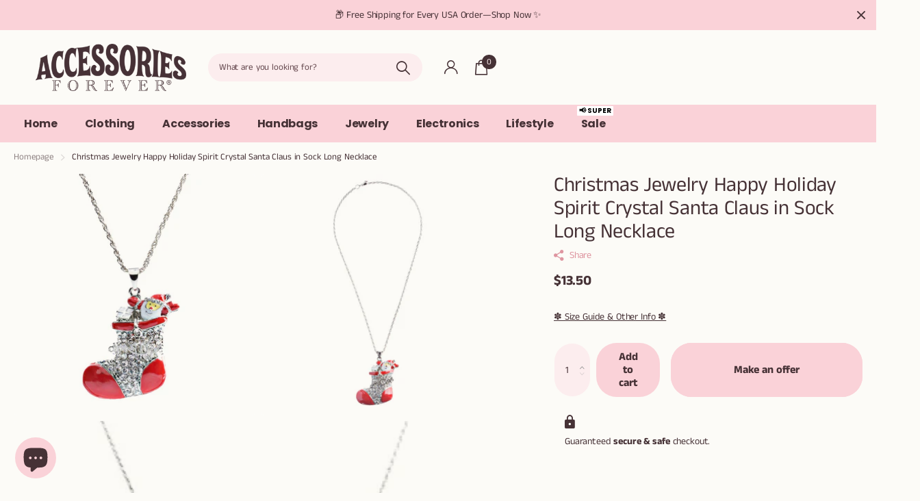

--- FILE ---
content_type: text/html; charset=utf-8
request_url: https://www.accessoriesforever.com/products/christmas-jewelry-happy-holiday-spirit-crystal-santa-claus-in-sock-long-necklace
body_size: 108903
content:
<!doctype html>
<html lang="en" data-theme="xclusive" dir="ltr" class="no-js ">
	<head>
<!-- Start of Booster Apps Seo-0.1-->
<title>Christmas Jewelry Happy Holiday Spirit Crystal Santa Claus in Sock Long Necklace | Accessoriesforever</title><meta name="description" content="Christmas Jewelry Happy Holiday Spirit Crystal Santa Claus in Sock Long Necklace | Show your holiday spirit with our stunning Christmas jewelry collection! Each jewelry sparkles with dazzling crystals and features a colorful, holiday-themed charm...." /><script type="application/ld+json">
  {
    "@context": "https://schema.org",
    "@type": "WebSite",
    "name": "Accessoriesforever",
    "url": "https://www.accessoriesforever.com",
    "potentialAction": {
      "@type": "SearchAction",
      "query-input": "required name=query",
      "target": "https://www.accessoriesforever.com/search?q={query}"
    }
  }
</script><script type="application/ld+json">
  {
    "@context": "https://schema.org",
    "@type": "Product",
    "name": "Christmas Jewelry Happy Holiday Spirit Crystal Santa Claus in Sock Long Necklace",
    "brand": {"@type": "Brand","name": "Accessoriesforever"},
    "sku": "NE00058RDCL",
    "mpn": "",
    "description": "Show your holiday spirit with our stunning Christmas jewelry collection! Each jewelry sparkles with dazzling crystals and features a colorful, holiday-themed charm. This is perfect jewelry to show off your Christmas spirit!\n\nColor: Red, Green, Silver\nMaterial: Clear Crystal Rhinestones, Enamel Coated Metal Casting, Rhodium Plated\nDimensions (Size): Necklace:  Approx. 28\" L, Pendant:  2.5\" Drop (Lobster Claw Closure)\nStyle: Santa Socks, Santa Claus, Charm, Christmas, Holiday, Fashion\n",
    "url": "https://www.accessoriesforever.com/products/christmas-jewelry-happy-holiday-spirit-crystal-santa-claus-in-sock-long-necklace","image": "https://www.accessoriesforever.com/cdn/shop/products/img_proxy_b50c8505-a9f5-49e3-9536-825340e9027c_500x.jpg?v=1648774569","itemCondition": "https://schema.org/NewCondition",
    "offers": [{
          "@type": "Offer","price": "13.50","priceCurrency": "USD",
          "itemCondition": "https://schema.org/NewCondition",
          "url": "https://www.accessoriesforever.com/products/christmas-jewelry-happy-holiday-spirit-crystal-santa-claus-in-sock-long-necklace?variant=42658012627163",
          "sku": "NE00058RDCL",
          "mpn": "",
          "availability" : "https://schema.org/InStock",
          "priceValidUntil": "2026-02-22","gtin14": ""}]}
</script>
<!-- end of Booster Apps SEO -->

		<meta charset="utf-8">
		<meta http-equiv="x-ua-compatible" content="ie=edge">
		
<meta name="theme-color" content="">
		<meta name="MobileOptimized" content="320">
		<meta name="HandheldFriendly" content="true">
		<meta name="viewport" content="width=device-width, initial-scale=1, minimum-scale=1, maximum-scale=5, viewport-fit=cover, shrink-to-fit=no">
		<meta name="msapplication-config" content="//www.accessoriesforever.com/cdn/shop/t/75/assets/browserconfig.xml?v=52024572095365081671727999831">
		<link rel="canonical" href="https://www.accessoriesforever.com/products/christmas-jewelry-happy-holiday-spirit-crystal-santa-claus-in-sock-long-necklace">
		<link rel="preconnect" href="https://fonts.shopifycdn.com" crossorigin><link rel="preload" as="style" href="//www.accessoriesforever.com/cdn/shop/t/75/assets/screen.css?v=7496211443792093031727999831">
		<link rel="preload" as="style" href="//www.accessoriesforever.com/cdn/shop/t/75/assets/theme-xclusive.css?v=143329351400972597121727999831">
		<link rel="preload" as="style" href="//www.accessoriesforever.com/cdn/shop/t/75/assets/screen-settings.css?v=129393996285657072401759333386">
		
		<link rel="preload" as="font" href="//www.accessoriesforever.com/cdn/fonts/anek_tamil/anektamil_n4.2c907daa645b7bbf6285dac0733760f08d99f2ba.woff2" type="font/woff2" crossorigin>
    <link rel="preload" as="font" href="//www.accessoriesforever.com/cdn/fonts/poppins/poppins_n4.0ba78fa5af9b0e1a374041b3ceaadf0a43b41362.woff2" type="font/woff2" crossorigin>
		<link rel="preload" as="font" href="//www.accessoriesforever.com/cdn/shop/t/75/assets/xclusive.woff2?v=96946264402571190891727999831" crossorigin>
		<link media="screen" rel="stylesheet" href="//www.accessoriesforever.com/cdn/shop/t/75/assets/screen.css?v=7496211443792093031727999831" id="core-css">
		<link media="screen" rel="stylesheet" href="//www.accessoriesforever.com/cdn/shop/t/75/assets/theme-xclusive.css?v=143329351400972597121727999831" id="xclusive-css">
		<noscript><link rel="stylesheet" href="//www.accessoriesforever.com/cdn/shop/t/75/assets/async-menu.css?v=46637512751524556091727999831"></noscript><link media="screen" rel="stylesheet" href="//www.accessoriesforever.com/cdn/shop/t/75/assets/page-product.css?v=180587883753839546891727999831" id="product-css"><link media="screen" rel="stylesheet" href="//www.accessoriesforever.com/cdn/shop/t/75/assets/screen-settings.css?v=129393996285657072401759333386" id="custom-css"><link rel="icon" href="//www.accessoriesforever.com/cdn/shop/files/favicon-32x32.png?crop=center&height=32&v=1706518264&width=32" type="image/png">
			<link rel="mask-icon" href="safari-pinned-tab.svg" color="#333333">
			<link rel="apple-touch-icon" href="apple-touch-icon.png"><link rel="manifest" href="//www.accessoriesforever.com/cdn/shop/t/75/assets/manifest.json?v=29040392606353692311727999831">
		<script>document.documentElement.classList.remove('no-js'); document.documentElement.classList.add('js');</script>
		<meta name="msapplication-config" content="//www.accessoriesforever.com/cdn/shop/t/75/assets/browserconfig.xml?v=52024572095365081671727999831">
<meta property="og:title" content="Christmas Jewelry Happy Holiday Spirit Crystal Santa Claus in Sock Long Necklace">
<meta property="og:type" content="product">
<meta property="og:description" content="Christmas Jewelry Happy Holiday Spirit Crystal Santa Claus in Sock Long Necklace. Find the great selection of affordable &amp; trendy costume jewelry with free shipping.">
<meta property="og:site_name" content="Accessoriesforever">
<meta property="og:url" content="https://www.accessoriesforever.com/products/christmas-jewelry-happy-holiday-spirit-crystal-santa-claus-in-sock-long-necklace">

  
  <meta property="product:price:amount" content="$13.50">
  <meta property="og:price:amount" content="$13.50">
  <meta property="og:price:currency" content="USD">
  <meta property="og:availability" content="instock" />

<meta property="og:image" content="//www.accessoriesforever.com/cdn/shop/products/img_proxy_b50c8505-a9f5-49e3-9536-825340e9027c.jpg?crop=center&height=500&v=1648774569&width=600">

<meta name="twitter:title" content="Christmas Jewelry Happy Holiday Spirit Crystal Santa Claus in Sock Long Necklace">
<meta name="twitter:description" content="Christmas Jewelry Happy Holiday Spirit Crystal Santa Claus in Sock Long Necklace. Find the great selection of affordable &amp; trendy costume jewelry with free shipping.">
<meta name="twitter:site" content="Accessoriesforever">

<meta property="twitter:image" content="//www.accessoriesforever.com/cdn/shop/products/img_proxy_b50c8505-a9f5-49e3-9536-825340e9027c.jpg?crop=center&height=500&v=1648774569&width=600">
<script type="application/ld+json">
  [{
        "@context": "http://schema.org",
        "@type": "Product",
        "name": "Christmas Jewelry Happy Holiday Spirit Crystal Santa Claus in Sock Long Necklace",
        "url": "https://www.accessoriesforever.com/products/christmas-jewelry-happy-holiday-spirit-crystal-santa-claus-in-sock-long-necklace","brand": { "@type": "Brand", "name": "Accessoriesforever" },"description": "Show your holiday spirit with our stunning Christmas jewelry collection! Each jewelry sparkles with dazzling crystals and features a colorful, holiday-themed charm. This is perfect jewelry to show off your Christmas spirit!\n\nColor: Red, Green, Silver\nMaterial: Clear Crystal Rhinestones, Enamel Coated Metal Casting, Rhodium Plated\nDimensions (Size): Necklace:  Approx. 28\" L, Pendant:  2.5\" Drop (Lobster Claw Closure)\nStyle: Santa Socks, Santa Claus, Charm, Christmas, Holiday, Fashion\n","image": "//www.accessoriesforever.com/cdn/shop/products/img_proxy_b50c8505-a9f5-49e3-9536-825340e9027c.jpg?crop=center&height=500&v=1648774569&width=600","gtin8": "","sku": "NE00058RDCL","offers": {
          "@type": "Offer",
          "price": "13.5",
          "url": "https://www.accessoriesforever.com/products/christmas-jewelry-happy-holiday-spirit-crystal-santa-claus-in-sock-long-necklace",
          "priceValidUntil": "2027-01-23",
          "priceCurrency": "USD",
            "availability": "https://schema.org/InStock",
            "inventoryLevel": "9"}
      },{
      "@context": "http://schema.org/",
      "@type": "Organization",
      "url": "https://www.accessoriesforever.com/products/christmas-jewelry-happy-holiday-spirit-crystal-santa-claus-in-sock-long-necklace",
      "name": "Accessoriesforever",
      "legalName": "Accessoriesforever",
      "description": "Christmas Jewelry Happy Holiday Spirit Crystal Santa Claus in Sock Long Necklace. Find the great selection of affordable &amp; trendy costume jewelry with free shipping.","contactPoint": {
        "@type": "ContactPoint",
        "contactType": "Customer service",
        "telephone": "800-668-0308"
      },
      "address": {
        "@type": "PostalAddress",
        "streetAddress": "223 Alice Street",
        "addressLocality": "Arcadia",
        "postalCode": "91006",
        "addressCountry": "UNITED STATES"
      }
    },
    {
      "@context": "http://schema.org",
      "@type": "WebSite",
      "url": "https://www.accessoriesforever.com/products/christmas-jewelry-happy-holiday-spirit-crystal-santa-claus-in-sock-long-necklace",
      "name": "Accessoriesforever",
      "description": "Christmas Jewelry Happy Holiday Spirit Crystal Santa Claus in Sock Long Necklace. Find the great selection of affordable &amp; trendy costume jewelry with free shipping.",
      "author": [
        {
          "@type": "Organization",
          "url": "https://www.someoneyouknow.online",
          "name": "Someoneyouknow",
          "address": {
            "@type": "PostalAddress",
            "streetAddress": "Wilhelminaplein 25",
            "addressLocality": "Eindhoven",
            "addressRegion": "NB",
            "postalCode": "5611 HG",
            "addressCountry": "NL"
          }
        }
      ]
    }
  ]
</script>

		<script>window.performance && window.performance.mark && window.performance.mark('shopify.content_for_header.start');</script><meta id="shopify-digital-wallet" name="shopify-digital-wallet" content="/61607215323/digital_wallets/dialog">
<meta name="shopify-checkout-api-token" content="9c1bce19f339f53069815b436a98a90d">
<meta id="in-context-paypal-metadata" data-shop-id="61607215323" data-venmo-supported="false" data-environment="production" data-locale="en_US" data-paypal-v4="true" data-currency="USD">
<link rel="alternate" type="application/json+oembed" href="https://www.accessoriesforever.com/products/christmas-jewelry-happy-holiday-spirit-crystal-santa-claus-in-sock-long-necklace.oembed">
<script async="async" src="/checkouts/internal/preloads.js?locale=en-US"></script>
<link rel="preconnect" href="https://shop.app" crossorigin="anonymous">
<script async="async" src="https://shop.app/checkouts/internal/preloads.js?locale=en-US&shop_id=61607215323" crossorigin="anonymous"></script>
<script id="apple-pay-shop-capabilities" type="application/json">{"shopId":61607215323,"countryCode":"US","currencyCode":"USD","merchantCapabilities":["supports3DS"],"merchantId":"gid:\/\/shopify\/Shop\/61607215323","merchantName":"Accessoriesforever","requiredBillingContactFields":["postalAddress","email"],"requiredShippingContactFields":["postalAddress","email"],"shippingType":"shipping","supportedNetworks":["visa","masterCard","amex","discover","elo","jcb"],"total":{"type":"pending","label":"Accessoriesforever","amount":"1.00"},"shopifyPaymentsEnabled":true,"supportsSubscriptions":true}</script>
<script id="shopify-features" type="application/json">{"accessToken":"9c1bce19f339f53069815b436a98a90d","betas":["rich-media-storefront-analytics"],"domain":"www.accessoriesforever.com","predictiveSearch":true,"shopId":61607215323,"locale":"en"}</script>
<script>var Shopify = Shopify || {};
Shopify.shop = "cottoncandiez.myshopify.com";
Shopify.locale = "en";
Shopify.currency = {"active":"USD","rate":"1.0"};
Shopify.country = "US";
Shopify.theme = {"name":"Xclusive-Orig Logo-HALLOWEEN","id":145323032795,"schema_name":"Xclusive","schema_version":"1.7.0","theme_store_id":2221,"role":"main"};
Shopify.theme.handle = "null";
Shopify.theme.style = {"id":null,"handle":null};
Shopify.cdnHost = "www.accessoriesforever.com/cdn";
Shopify.routes = Shopify.routes || {};
Shopify.routes.root = "/";</script>
<script type="module">!function(o){(o.Shopify=o.Shopify||{}).modules=!0}(window);</script>
<script>!function(o){function n(){var o=[];function n(){o.push(Array.prototype.slice.apply(arguments))}return n.q=o,n}var t=o.Shopify=o.Shopify||{};t.loadFeatures=n(),t.autoloadFeatures=n()}(window);</script>
<script>
  window.ShopifyPay = window.ShopifyPay || {};
  window.ShopifyPay.apiHost = "shop.app\/pay";
  window.ShopifyPay.redirectState = null;
</script>
<script id="shop-js-analytics" type="application/json">{"pageType":"product"}</script>
<script defer="defer" async type="module" src="//www.accessoriesforever.com/cdn/shopifycloud/shop-js/modules/v2/client.init-shop-cart-sync_BT-GjEfc.en.esm.js"></script>
<script defer="defer" async type="module" src="//www.accessoriesforever.com/cdn/shopifycloud/shop-js/modules/v2/chunk.common_D58fp_Oc.esm.js"></script>
<script defer="defer" async type="module" src="//www.accessoriesforever.com/cdn/shopifycloud/shop-js/modules/v2/chunk.modal_xMitdFEc.esm.js"></script>
<script type="module">
  await import("//www.accessoriesforever.com/cdn/shopifycloud/shop-js/modules/v2/client.init-shop-cart-sync_BT-GjEfc.en.esm.js");
await import("//www.accessoriesforever.com/cdn/shopifycloud/shop-js/modules/v2/chunk.common_D58fp_Oc.esm.js");
await import("//www.accessoriesforever.com/cdn/shopifycloud/shop-js/modules/v2/chunk.modal_xMitdFEc.esm.js");

  window.Shopify.SignInWithShop?.initShopCartSync?.({"fedCMEnabled":true,"windoidEnabled":true});

</script>
<script defer="defer" async type="module" src="//www.accessoriesforever.com/cdn/shopifycloud/shop-js/modules/v2/client.payment-terms_Ci9AEqFq.en.esm.js"></script>
<script defer="defer" async type="module" src="//www.accessoriesforever.com/cdn/shopifycloud/shop-js/modules/v2/chunk.common_D58fp_Oc.esm.js"></script>
<script defer="defer" async type="module" src="//www.accessoriesforever.com/cdn/shopifycloud/shop-js/modules/v2/chunk.modal_xMitdFEc.esm.js"></script>
<script type="module">
  await import("//www.accessoriesforever.com/cdn/shopifycloud/shop-js/modules/v2/client.payment-terms_Ci9AEqFq.en.esm.js");
await import("//www.accessoriesforever.com/cdn/shopifycloud/shop-js/modules/v2/chunk.common_D58fp_Oc.esm.js");
await import("//www.accessoriesforever.com/cdn/shopifycloud/shop-js/modules/v2/chunk.modal_xMitdFEc.esm.js");

  
</script>
<script>
  window.Shopify = window.Shopify || {};
  if (!window.Shopify.featureAssets) window.Shopify.featureAssets = {};
  window.Shopify.featureAssets['shop-js'] = {"shop-cart-sync":["modules/v2/client.shop-cart-sync_DZOKe7Ll.en.esm.js","modules/v2/chunk.common_D58fp_Oc.esm.js","modules/v2/chunk.modal_xMitdFEc.esm.js"],"init-fed-cm":["modules/v2/client.init-fed-cm_B6oLuCjv.en.esm.js","modules/v2/chunk.common_D58fp_Oc.esm.js","modules/v2/chunk.modal_xMitdFEc.esm.js"],"shop-cash-offers":["modules/v2/client.shop-cash-offers_D2sdYoxE.en.esm.js","modules/v2/chunk.common_D58fp_Oc.esm.js","modules/v2/chunk.modal_xMitdFEc.esm.js"],"shop-login-button":["modules/v2/client.shop-login-button_QeVjl5Y3.en.esm.js","modules/v2/chunk.common_D58fp_Oc.esm.js","modules/v2/chunk.modal_xMitdFEc.esm.js"],"pay-button":["modules/v2/client.pay-button_DXTOsIq6.en.esm.js","modules/v2/chunk.common_D58fp_Oc.esm.js","modules/v2/chunk.modal_xMitdFEc.esm.js"],"shop-button":["modules/v2/client.shop-button_DQZHx9pm.en.esm.js","modules/v2/chunk.common_D58fp_Oc.esm.js","modules/v2/chunk.modal_xMitdFEc.esm.js"],"avatar":["modules/v2/client.avatar_BTnouDA3.en.esm.js"],"init-windoid":["modules/v2/client.init-windoid_CR1B-cfM.en.esm.js","modules/v2/chunk.common_D58fp_Oc.esm.js","modules/v2/chunk.modal_xMitdFEc.esm.js"],"init-shop-for-new-customer-accounts":["modules/v2/client.init-shop-for-new-customer-accounts_C_vY_xzh.en.esm.js","modules/v2/client.shop-login-button_QeVjl5Y3.en.esm.js","modules/v2/chunk.common_D58fp_Oc.esm.js","modules/v2/chunk.modal_xMitdFEc.esm.js"],"init-shop-email-lookup-coordinator":["modules/v2/client.init-shop-email-lookup-coordinator_BI7n9ZSv.en.esm.js","modules/v2/chunk.common_D58fp_Oc.esm.js","modules/v2/chunk.modal_xMitdFEc.esm.js"],"init-shop-cart-sync":["modules/v2/client.init-shop-cart-sync_BT-GjEfc.en.esm.js","modules/v2/chunk.common_D58fp_Oc.esm.js","modules/v2/chunk.modal_xMitdFEc.esm.js"],"shop-toast-manager":["modules/v2/client.shop-toast-manager_DiYdP3xc.en.esm.js","modules/v2/chunk.common_D58fp_Oc.esm.js","modules/v2/chunk.modal_xMitdFEc.esm.js"],"init-customer-accounts":["modules/v2/client.init-customer-accounts_D9ZNqS-Q.en.esm.js","modules/v2/client.shop-login-button_QeVjl5Y3.en.esm.js","modules/v2/chunk.common_D58fp_Oc.esm.js","modules/v2/chunk.modal_xMitdFEc.esm.js"],"init-customer-accounts-sign-up":["modules/v2/client.init-customer-accounts-sign-up_iGw4briv.en.esm.js","modules/v2/client.shop-login-button_QeVjl5Y3.en.esm.js","modules/v2/chunk.common_D58fp_Oc.esm.js","modules/v2/chunk.modal_xMitdFEc.esm.js"],"shop-follow-button":["modules/v2/client.shop-follow-button_CqMgW2wH.en.esm.js","modules/v2/chunk.common_D58fp_Oc.esm.js","modules/v2/chunk.modal_xMitdFEc.esm.js"],"checkout-modal":["modules/v2/client.checkout-modal_xHeaAweL.en.esm.js","modules/v2/chunk.common_D58fp_Oc.esm.js","modules/v2/chunk.modal_xMitdFEc.esm.js"],"shop-login":["modules/v2/client.shop-login_D91U-Q7h.en.esm.js","modules/v2/chunk.common_D58fp_Oc.esm.js","modules/v2/chunk.modal_xMitdFEc.esm.js"],"lead-capture":["modules/v2/client.lead-capture_BJmE1dJe.en.esm.js","modules/v2/chunk.common_D58fp_Oc.esm.js","modules/v2/chunk.modal_xMitdFEc.esm.js"],"payment-terms":["modules/v2/client.payment-terms_Ci9AEqFq.en.esm.js","modules/v2/chunk.common_D58fp_Oc.esm.js","modules/v2/chunk.modal_xMitdFEc.esm.js"]};
</script>
<script>(function() {
  var isLoaded = false;
  function asyncLoad() {
    if (isLoaded) return;
    isLoaded = true;
    var urls = ["https:\/\/sizechart.apps.avada.io\/scripttag\/avada-size-chart.min.js?shop=cottoncandiez.myshopify.com","https:\/\/app.kiwisizing.com\/web\/js\/dist\/kiwiSizing\/plugin\/SizingPlugin.prod.js?v=330\u0026shop=cottoncandiez.myshopify.com","\/\/cdn.trustedsite.com\/js\/partner-shopify.js?shop=cottoncandiez.myshopify.com","\/\/cdn.trustedsite.com\/js\/partner-shopify.js?shop=cottoncandiez.myshopify.com","https:\/\/metashop.dolphinsuite.com\/ow_static\/plugins\/biolink\/js\/clicktracking.js?t=1686342470\u0026shop=cottoncandiez.myshopify.com","\/\/shopify.privy.com\/widget.js?shop=cottoncandiez.myshopify.com","https:\/\/www.lobuybtn.com\/public\/script?shop=cottoncandiez.myshopify.com","https:\/\/public.zoorix.com\/sdk.min.js?shop=cottoncandiez.myshopify.com"];
    for (var i = 0; i < urls.length; i++) {
      var s = document.createElement('script');
      s.type = 'text/javascript';
      s.async = true;
      s.src = urls[i];
      var x = document.getElementsByTagName('script')[0];
      x.parentNode.insertBefore(s, x);
    }
  };
  if(window.attachEvent) {
    window.attachEvent('onload', asyncLoad);
  } else {
    window.addEventListener('load', asyncLoad, false);
  }
})();</script>
<script id="__st">var __st={"a":61607215323,"offset":-28800,"reqid":"6b43c97c-e602-4f15-8dc4-9d42ff0f7bd6-1769190336","pageurl":"www.accessoriesforever.com\/products\/christmas-jewelry-happy-holiday-spirit-crystal-santa-claus-in-sock-long-necklace","u":"3ff5b285747d","p":"product","rtyp":"product","rid":7596148293851};</script>
<script>window.ShopifyPaypalV4VisibilityTracking = true;</script>
<script id="form-persister">!function(){'use strict';const t='contact',e='new_comment',n=[[t,t],['blogs',e],['comments',e],[t,'customer']],o='password',r='form_key',c=['recaptcha-v3-token','g-recaptcha-response','h-captcha-response',o],s=()=>{try{return window.sessionStorage}catch{return}},i='__shopify_v',u=t=>t.elements[r],a=function(){const t=[...n].map((([t,e])=>`form[action*='/${t}']:not([data-nocaptcha='true']) input[name='form_type'][value='${e}']`)).join(',');var e;return e=t,()=>e?[...document.querySelectorAll(e)].map((t=>t.form)):[]}();function m(t){const e=u(t);a().includes(t)&&(!e||!e.value)&&function(t){try{if(!s())return;!function(t){const e=s();if(!e)return;const n=u(t);if(!n)return;const o=n.value;o&&e.removeItem(o)}(t);const e=Array.from(Array(32),(()=>Math.random().toString(36)[2])).join('');!function(t,e){u(t)||t.append(Object.assign(document.createElement('input'),{type:'hidden',name:r})),t.elements[r].value=e}(t,e),function(t,e){const n=s();if(!n)return;const r=[...t.querySelectorAll(`input[type='${o}']`)].map((({name:t})=>t)),u=[...c,...r],a={};for(const[o,c]of new FormData(t).entries())u.includes(o)||(a[o]=c);n.setItem(e,JSON.stringify({[i]:1,action:t.action,data:a}))}(t,e)}catch(e){console.error('failed to persist form',e)}}(t)}const f=t=>{if('true'===t.dataset.persistBound)return;const e=function(t,e){const n=function(t){return'function'==typeof t.submit?t.submit:HTMLFormElement.prototype.submit}(t).bind(t);return function(){let t;return()=>{t||(t=!0,(()=>{try{e(),n()}catch(t){(t=>{console.error('form submit failed',t)})(t)}})(),setTimeout((()=>t=!1),250))}}()}(t,(()=>{m(t)}));!function(t,e){if('function'==typeof t.submit&&'function'==typeof e)try{t.submit=e}catch{}}(t,e),t.addEventListener('submit',(t=>{t.preventDefault(),e()})),t.dataset.persistBound='true'};!function(){function t(t){const e=(t=>{const e=t.target;return e instanceof HTMLFormElement?e:e&&e.form})(t);e&&m(e)}document.addEventListener('submit',t),document.addEventListener('DOMContentLoaded',(()=>{const e=a();for(const t of e)f(t);var n;n=document.body,new window.MutationObserver((t=>{for(const e of t)if('childList'===e.type&&e.addedNodes.length)for(const t of e.addedNodes)1===t.nodeType&&'FORM'===t.tagName&&a().includes(t)&&f(t)})).observe(n,{childList:!0,subtree:!0,attributes:!1}),document.removeEventListener('submit',t)}))}()}();</script>
<script integrity="sha256-4kQ18oKyAcykRKYeNunJcIwy7WH5gtpwJnB7kiuLZ1E=" data-source-attribution="shopify.loadfeatures" defer="defer" src="//www.accessoriesforever.com/cdn/shopifycloud/storefront/assets/storefront/load_feature-a0a9edcb.js" crossorigin="anonymous"></script>
<script crossorigin="anonymous" defer="defer" src="//www.accessoriesforever.com/cdn/shopifycloud/storefront/assets/shopify_pay/storefront-65b4c6d7.js?v=20250812"></script>
<script data-source-attribution="shopify.dynamic_checkout.dynamic.init">var Shopify=Shopify||{};Shopify.PaymentButton=Shopify.PaymentButton||{isStorefrontPortableWallets:!0,init:function(){window.Shopify.PaymentButton.init=function(){};var t=document.createElement("script");t.src="https://www.accessoriesforever.com/cdn/shopifycloud/portable-wallets/latest/portable-wallets.en.js",t.type="module",document.head.appendChild(t)}};
</script>
<script data-source-attribution="shopify.dynamic_checkout.buyer_consent">
  function portableWalletsHideBuyerConsent(e){var t=document.getElementById("shopify-buyer-consent"),n=document.getElementById("shopify-subscription-policy-button");t&&n&&(t.classList.add("hidden"),t.setAttribute("aria-hidden","true"),n.removeEventListener("click",e))}function portableWalletsShowBuyerConsent(e){var t=document.getElementById("shopify-buyer-consent"),n=document.getElementById("shopify-subscription-policy-button");t&&n&&(t.classList.remove("hidden"),t.removeAttribute("aria-hidden"),n.addEventListener("click",e))}window.Shopify?.PaymentButton&&(window.Shopify.PaymentButton.hideBuyerConsent=portableWalletsHideBuyerConsent,window.Shopify.PaymentButton.showBuyerConsent=portableWalletsShowBuyerConsent);
</script>
<script data-source-attribution="shopify.dynamic_checkout.cart.bootstrap">document.addEventListener("DOMContentLoaded",(function(){function t(){return document.querySelector("shopify-accelerated-checkout-cart, shopify-accelerated-checkout")}if(t())Shopify.PaymentButton.init();else{new MutationObserver((function(e,n){t()&&(Shopify.PaymentButton.init(),n.disconnect())})).observe(document.body,{childList:!0,subtree:!0})}}));
</script>
<link id="shopify-accelerated-checkout-styles" rel="stylesheet" media="screen" href="https://www.accessoriesforever.com/cdn/shopifycloud/portable-wallets/latest/accelerated-checkout-backwards-compat.css" crossorigin="anonymous">
<style id="shopify-accelerated-checkout-cart">
        #shopify-buyer-consent {
  margin-top: 1em;
  display: inline-block;
  width: 100%;
}

#shopify-buyer-consent.hidden {
  display: none;
}

#shopify-subscription-policy-button {
  background: none;
  border: none;
  padding: 0;
  text-decoration: underline;
  font-size: inherit;
  cursor: pointer;
}

#shopify-subscription-policy-button::before {
  box-shadow: none;
}

      </style>

<script>window.performance && window.performance.mark && window.performance.mark('shopify.content_for_header.end');</script>
		<script src="https://shopper.ghostretail.com/gp-shopper.js" defer></script>
	<script src='https://areviewsapp.com/js_codes/collection_rating.js' defer></script>



<!-- BEGIN app block: shopify://apps/froonze-loyalty-wishlist/blocks/loyalty/3c495b68-652c-468d-a0ef-5bad6935d104 -->

<script>
  window.frcp = window.frcp || {}
  frcp.appProxy = null || '/apps/customer-portal'
  frcp.plugins = frcp.plugins || Object({"social_logins":null,"wishlist":"premium","order_actions":null,"custom_forms":null,"loyalty":"second","customer_account":"grandfathered","cp_integrations":"basic"})
  frcp.moneyFormat ="${{amount}}"
  frcp.httpsUrl = "https://app.froonze.com"
  frcp.useAppProxi = true
  frcp.defaultShopCurrency = "USD"
  frcp.shopId = 61607215323
  frcp.loyalty = {
    customer: {
      id: null,
      froonzeToken: "ada95ce74e35368b18d952ce518c75a4db60c250dd50e55c7b337ee40087a401",
      firstName: null,
      lastName: null,
      phone: null,
      email: null,
      gender: null,
      dateOfBirth: '',
      tags: null,
      data: Object(),
      storeCredit: {
        amount: null,
        currency: null,
      } ,
    },
    settings: Object({"loyalty_blacklisted_customer_tags":[],"loyalty_enable_widget":false,"loyalty_widget_settings":{"show_launcher":true,"launcher_border_radius":0,"launcher_vertical_offset":0,"launcher_horizontal_offset":0,"launcher_background":"#5873F9","launcher_color":"#ffffff","widget_primary_color":"#5873F9","widget_button_text_color":"#ffffff","widget_background_color":"#ffffff","widget_banner_text_color":"#ffffff","widget_header_text_color":"#ffffff","widget_text_color":"#202202","placement":"left"},"date_format":"mm/dd/yyyy","earning_rules":[{"earning_type":"create_account","order_earning_type":null,"order_increment_spending_unit":null,"advanced_options":{},"vip_tier_setting_id":null,"period_limit_enabled":null,"period_limit_value":null,"period_limit_unit":null,"reward_type":"points","store_credit_expiration_enabled":false,"store_credit_expires_after_days":100,"order_increment_rounding_enabled":true,"value":200},{"earning_type":"order","order_earning_type":"increment","order_increment_spending_unit":1,"advanced_options":{},"vip_tier_setting_id":null,"period_limit_enabled":false,"period_limit_value":1,"period_limit_unit":"year","reward_type":"points","store_credit_expiration_enabled":false,"store_credit_expires_after_days":100,"order_increment_rounding_enabled":true,"value":3},{"earning_type":"birthday","order_earning_type":null,"order_increment_spending_unit":null,"advanced_options":{},"vip_tier_setting_id":null,"period_limit_enabled":null,"period_limit_value":null,"period_limit_unit":null,"reward_type":"points","store_credit_expiration_enabled":false,"store_credit_expires_after_days":100,"order_increment_rounding_enabled":true,"value":250}],"spending_rules":[{"id":2273,"title":"$5USD Off Discount","reward_type":"amount_discount","points_cost":500,"discount_amount_points_type":"fixed","discount_value":5,"discount_apply_to":null,"discount_collection_ids":[],"discount_expiration_enabled":false,"discount_expires_after_days":100,"discount_min_order_subtotal":100,"discount_min_order_requirement_enabled":false,"discount_combines_with_free_shipping":true,"discount_combines_with_order_discounts":true,"discount_combines_with_product_discounts":true,"free_shipping_max_price_enabled":null,"free_shipping_max_price":null,"free_shipping_combines_with_product_and_order_discounts":false},{"id":2274,"title":"20% Off Discount","reward_type":"percentage_discount","points_cost":2000,"discount_amount_points_type":null,"discount_value":20,"discount_apply_to":null,"discount_collection_ids":[],"discount_expiration_enabled":false,"discount_expires_after_days":100,"discount_min_order_subtotal":100,"discount_min_order_requirement_enabled":false,"discount_combines_with_free_shipping":true,"discount_combines_with_order_discounts":true,"discount_combines_with_product_discounts":true,"free_shipping_max_price_enabled":null,"free_shipping_max_price":null,"free_shipping_combines_with_product_and_order_discounts":false},{"id":2275,"title":"10% Off Discount","reward_type":"percentage_discount","points_cost":1000,"discount_amount_points_type":null,"discount_value":10,"discount_apply_to":null,"discount_collection_ids":[],"discount_expiration_enabled":false,"discount_expires_after_days":100,"discount_min_order_subtotal":100,"discount_min_order_requirement_enabled":false,"discount_combines_with_free_shipping":true,"discount_combines_with_order_discounts":true,"discount_combines_with_product_discounts":true,"free_shipping_max_price_enabled":null,"free_shipping_max_price":null,"free_shipping_combines_with_product_and_order_discounts":false},{"id":2276,"title":"Free shipping","reward_type":"free_shipping_discount","points_cost":1500,"discount_amount_points_type":null,"discount_value":null,"discount_apply_to":null,"discount_collection_ids":[],"discount_expiration_enabled":false,"discount_expires_after_days":100,"discount_min_order_subtotal":null,"discount_min_order_requirement_enabled":null,"discount_combines_with_free_shipping":false,"discount_combines_with_order_discounts":null,"discount_combines_with_product_discounts":null,"free_shipping_max_price_enabled":false,"free_shipping_max_price":25,"free_shipping_combines_with_product_and_order_discounts":true}],"referrals":null,"vip":null,"customer_account_version":"classic"}),
    texts: {
      launcher_button: Object(null),
      customer_page: Object(null),
      widget: Object(null),
    },
    referralToken: "MTM1cmVmNDEyOTczNDkyNg",
    socialAppIds: { facebook: "493867338961209" },
    widgetJsUrl: "https://cdn.shopify.com/extensions/019bba91-c314-770d-85a1-b154f49c8504/customer-portal-261/assets/loyalty_widget-CzM4uPGd.js",
    widgetCssUrl: "https://cdn.shopify.com/extensions/019bba91-c314-770d-85a1-b154f49c8504/customer-portal-261/assets/loyalty_widget-CzM4uPGd.css",
  }
  frcp.customerPage ||= {}
  frcp.customerPage.texts ||= {}
  frcp.customerPage.texts.shared ||= Object()
  frcp.customerPage.profile ||= {}
  frcp.customerPage.profile.dateOfBirth = ''
</script>


  


<!-- BEGIN app snippet: assets_loader --><script id="loyalty_widget_loader">
  (function() {
    const _loadAsset = function(tag, params, id) {
      const asset = document.createElement(tag)
      for (const key in params) asset[key] = params[key]
      if (id) asset.id = `frcp_${id.split('-')[0]}_main_js`
      document.head.append(asset)
    }
    if (document.readyState !== 'loading') {
      _loadAsset('script', { src: 'https://cdn.shopify.com/extensions/019bba91-c314-770d-85a1-b154f49c8504/customer-portal-261/assets/loyalty_widget_loader-CRZdIOMC.js', type: 'module', defer: true }, 'loyalty_widget_loader-CRZdIOMC.js')
    } else {
      document.addEventListener('DOMContentLoaded', () => {
        _loadAsset('script', { src: 'https://cdn.shopify.com/extensions/019bba91-c314-770d-85a1-b154f49c8504/customer-portal-261/assets/loyalty_widget_loader-CRZdIOMC.js', type: 'module', defer: true }, 'loyalty_widget_loader-CRZdIOMC.js')
      })
    }

    
      _loadAsset('link', { href: 'https://cdn.shopify.com/extensions/019bba91-c314-770d-85a1-b154f49c8504/customer-portal-261/assets/loyalty_widget_loader-CRZdIOMC.css', rel: 'stylesheet', media: 'all' })
    
  })()
</script>
<!-- END app snippet -->
<!-- BEGIN app snippet: theme_customization_tags -->
<!-- END app snippet -->

<!-- END app block --><!-- BEGIN app block: shopify://apps/froonze-loyalty-wishlist/blocks/product_wishlist/3c495b68-652c-468d-a0ef-5bad6935d104 -->
  <!-- BEGIN app snippet: product_wishlist_data_script --><script id='frcp_data_script'>
  window.frcp = window.frcp || {}
  frcp.shopDomain = "cottoncandiez.myshopify.com"
  frcp.shopToken = 'f743ad2a9a4c0f966085bbd89aa30de27fdd929e4bb4e93baba9584f1a416796'
  frcp.httpsUrl = "https://app.froonze.com"
  frcp.moneyFormat ="${{amount}}"
  frcp.wishlist = frcp.wishlist || {}
  frcp.appProxy = null || '/apps/customer-portal'
  
    frcp.wishlist.product = {
      id: 7596148293851,
      tags: ["Christmas Jewelry","Holiday \/ Christmas","Jewelry","Main","Necklaces","Themed"],
      title: "Christmas Jewelry Happy Holiday Spirit Crystal Santa Claus in Sock Long Necklace",
      handle: "christmas-jewelry-happy-holiday-spirit-crystal-santa-claus-in-sock-long-necklace",
      first_variant_id: 42658012627163,
    }
  
  frcp.useAppProxi = true
  frcp.wishlist.requestType = "product"
  frcp.wishlist.integrations = Object()
  frcp.wishlist.blockSettings = {"add_button_color":"#fcedee","add_button_text_color":"#463236","remove_button_color":"#463236","remove_button_text_color":"#ffffff","placement":"floating_botttom_right","product_css_selector":"","button_style":"icon","border_radius":30,"shadow":false,"offset_top":0,"offset_bottom":-11,"offset_left":0,"offset_right":22,"collections_wishlist_button":"overlay","collection_button_border_radius":50,"floating_link_placement":"none","floating_link_vertical_offset":0,"floating_link_lateral_offset":0,"floating_link_border_radius":30,"navigation_link":true,"navigation_link_css_selector":"#nav-user .sub","custom_css":""},
  frcp.plugins = frcp.plugins || Object({"social_logins":null,"wishlist":"premium","order_actions":null,"custom_forms":null,"loyalty":"second","customer_account":"grandfathered","cp_integrations":"basic"})
  frcp.wishlist.pageHandle = "01afb63d-d12e-4aea-8d91-fca5a4b9440b"
  frcp.shopId = 61607215323
</script>
<!-- END app snippet -->
  <!-- BEGIN app snippet: product_wishlist_common_data -->
<script id='frcp_wishlist_common_data'>
  frcp.wishlist = frcp.wishlist || {}
  frcp.wishlist.data =  
    {
      'lists': {
        'default': {}
      },
      'listNames': ['default'],
      'customerId': null,
    }
  

  // Translations
  frcp.wishlist.texts = Object()
  frcp.customerPage ||= {}
  frcp.customerPage.texts ||= {}
  frcp.customerPage.texts.shared ||= Object()

  frcp.wishlist.settings = Object({"wishlist_tag_conditions":{"customer_include_tags":[],"customer_exclude_tags":[],"product_include_tags":[],"product_exclude_tags":[]},"wishlist_keep_item_after_add_to_cart":false,"wishlist_open_product_same_tab":false,"wishlist_enable_multilist":false,"wishlist_enable_modal":false,"wishlist_enable_guest":false,"wishlist_social_share":{"enabled":false,"facebook":true,"twitter":true,"whatsapp":true},"customer_account_version":"classic"})
  frcp.wishlist.customerTags = null
  frcp.wishlist.socialAppIds = {
    facebook: '493867338961209'
  }
  frcp.wishlist.modalJsUrl = "https://cdn.shopify.com/extensions/019bba91-c314-770d-85a1-b154f49c8504/customer-portal-261/assets/wishlist_modal-nAljNSjs.js"
  frcp.wishlist.modalCssUrl = "https://cdn.shopify.com/extensions/019bba91-c314-770d-85a1-b154f49c8504/customer-portal-261/assets/wishlist_modal-nAljNSjs.css"

  frcp.wishlist.profile = {
    froonzeToken: "ada95ce74e35368b18d952ce518c75a4db60c250dd50e55c7b337ee40087a401",
    id: null
  }
</script>
<!-- END app snippet -->
  <!-- BEGIN app snippet: theme_customization_tags -->
  <script class="frcp-theme-customization-loader-script">
      (function() {
        var themeCustomizationsList = {"0":{"css":".frcp-wishlist-grid-btn {\r\n  width: 36px !important;\r\n  height: 36px !important;\r\n}\r\n\r\n.frcp-wishlist-grid-btn-wrapper {\r\n  left: auto !important;\r\n  right: 0px !important;\r\n}\r\n\r\n#nav-user .frcp-wishlist-nav-link__text {\r\ndisplay: none !important;\r\n}\r\n\r\n#nav-user .frcp-wishlist__icon {\r\n   height: 24px !important;\r\n    width: 24px !important;\r\n    stroke-width: 1.4 !important;\r\n    margin-right: 24px;\r\n}\r\n\r\n\r\n@media only screen and (max-width: 1100px) {\r\n#nav-user .frcp-wishlist__icon {\r\n    margin-right: 16px !important;\r\n}\r\n\r\n#nav-user .frcp-wishlist-nav-link__count {\r\n    right: -4px !important;\r\n}\r\n}\r\n\r\n#nav-user .frcp-wishlist-nav-link__count {\r\ndisplay: block !important;\r\n    position: absolute !important;\r\n    left: auto !important;\r\n    right: 0;\r\n    top: 3px !important;\r\n    z-index: 9 !important;\r\n    min-width: 21px !important;\r\n    height: 21px !important;\r\n    border-radius: 21px !important;\r\n    color: var(--custom_top_main_link_text) !important;\r\n    font-family: var(--main_ff) !important;\r\n    font-size: var(--size_12) !important;\r\n    line-height: 21px !important;\r\n    text-align: center !important;\r\n    border-color: #37272b !important;\r\n    background: #37272b !important;\r\n    text-indent: 0 !important;\r\n    letter-spacing: var(--main_ls) !important;\r\n}"}};
        if (!themeCustomizationsList) return;
        var currentThemeCustomization = Shopify && Shopify.theme && themeCustomizationsList[Shopify.theme.id];
        var globalCustomization = themeCustomizationsList[0]

        if (currentThemeCustomization) {
          addTags(currentThemeCustomization, 'frcp-theme-customization');
        }

        if (globalCustomization) {
          addTags(globalCustomization, 'frcp-global-customization');
        }

        function addTags(themeCustomization, prefix) {
          if (themeCustomization.css) {
            var styleTag = document.createElement('style');
            styleTag.classList.add(prefix + '-style');
            styleTag.innerText = themeCustomization.css;
            document.head.append(styleTag);
          };

          if (themeCustomization.html) {
            document.addEventListener("DOMContentLoaded", function() {
              var htmlDiv = document.createElement('div');
              htmlDiv.classList.add(prefix + '-html');
              htmlDiv.innerHTML = themeCustomization.html;
              document.body.append(htmlDiv);
            });
          };

          if (themeCustomization.js) {
            var scriptTag = document.createElement('script');
            scriptTag.classList.add(prefix + '-script');
            scriptTag.innerText = themeCustomization.js;
            document.head.append(scriptTag);
          };
        }
      })();
  </script>

<!-- END app snippet -->

  <!-- BEGIN app snippet: assets_loader --><script id="product_wishlist">
  (function() {
    const _loadAsset = function(tag, params, id) {
      const asset = document.createElement(tag)
      for (const key in params) asset[key] = params[key]
      if (id) asset.id = `frcp_${id.split('-')[0]}_main_js`
      document.head.append(asset)
    }
    if (document.readyState !== 'loading') {
      _loadAsset('script', { src: 'https://cdn.shopify.com/extensions/019bba91-c314-770d-85a1-b154f49c8504/customer-portal-261/assets/product_wishlist-Br1Wt5lM.js', type: 'module', defer: true }, 'product_wishlist-Br1Wt5lM.js')
    } else {
      document.addEventListener('DOMContentLoaded', () => {
        _loadAsset('script', { src: 'https://cdn.shopify.com/extensions/019bba91-c314-770d-85a1-b154f49c8504/customer-portal-261/assets/product_wishlist-Br1Wt5lM.js', type: 'module', defer: true }, 'product_wishlist-Br1Wt5lM.js')
      })
    }

    
      _loadAsset('link', { href: 'https://cdn.shopify.com/extensions/019bba91-c314-770d-85a1-b154f49c8504/customer-portal-261/assets/product_wishlist-Br1Wt5lM.css', rel: 'stylesheet', media: 'all' })
    
  })()
</script>
<!-- END app snippet -->



<!-- END app block --><!-- BEGIN app block: shopify://apps/froonze-loyalty-wishlist/blocks/customer_account_page/3c495b68-652c-468d-a0ef-5bad6935d104 --><!-- BEGIN app snippet: main_color_variables -->





<style>
  :root {
    --frcp-primaryColor:  #fad2d8;
    --frcp-btnTextColor: #463236;
    --frcp-backgroundColor: #fcfbf7;
    --frcp-textColor: #463236;
    --frcp-hoverOpacity:  0.7;
  }
</style>
<!-- END app snippet -->

<script>
  window.frcp ||= {}
  frcp.customerPage ||= {}
  frcp.customerPage.enabled = true
  frcp.customerPage.path = "\/products\/christmas-jewelry-happy-holiday-spirit-crystal-santa-claus-in-sock-long-necklace"
  frcp.customerPage.accountPage = null
  frcp.customerId = null
</script>




  
    <!-- BEGIN app snippet: shop_data_script --><script id='frcp_shop_data_script'>
  window.frcp = window.frcp || {}
  window.frcp.customerPage = window.frcp.customerPage || {}
  window.frcp.plugins = window.frcp.plugins || Object({"social_logins":null,"wishlist":"premium","order_actions":null,"custom_forms":null,"loyalty":"second","customer_account":"grandfathered","cp_integrations":"basic"})
</script>
<!-- END app snippet -->
    <!-- BEGIN app snippet: assets_loader --><script id="recently_viewed">
  (function() {
    const _loadAsset = function(tag, params, id) {
      const asset = document.createElement(tag)
      for (const key in params) asset[key] = params[key]
      if (id) asset.id = `frcp_${id.split('-')[0]}_main_js`
      document.head.append(asset)
    }
    if (document.readyState !== 'loading') {
      _loadAsset('script', { src: 'https://cdn.shopify.com/extensions/019bba91-c314-770d-85a1-b154f49c8504/customer-portal-261/assets/recently_viewed-Cv02ChBo.js', type: 'module', defer: true }, 'recently_viewed-Cv02ChBo.js')
    } else {
      document.addEventListener('DOMContentLoaded', () => {
        _loadAsset('script', { src: 'https://cdn.shopify.com/extensions/019bba91-c314-770d-85a1-b154f49c8504/customer-portal-261/assets/recently_viewed-Cv02ChBo.js', type: 'module', defer: true }, 'recently_viewed-Cv02ChBo.js')
      })
    }

    
  })()
</script>
<!-- END app snippet -->
  



<!-- END app block --><!-- BEGIN app block: shopify://apps/3d-seasonal-effects/blocks/app-embed/5881d1f8-9311-46cf-bb7d-8ebd2e22859c -->
<script async src="https://app.seasoneffects.com/get_script/?shop_url=cottoncandiez.myshopify.com"></script>


<!-- END app block --><!-- BEGIN app block: shopify://apps/videowise-video-commerce/blocks/script_embed/b48d6c0c-3e3f-4791-a9ab-a5ab7ec82f4d -->
<link
  rel="preload"
  as="style"
  onload="this.onload=null;this.rel='stylesheet'"
  href="https://assets.videowise.com/style.css.gz"
  id="videowise-style-css">
<script
  defer
  src="https://assets.videowise.com/vendors.js.gz"
  id="videowise-vendors-js"></script>
<script
  defer
  src="https://assets.videowise.com/client.js.gz"
  id="videowise-client-js"></script>

<link rel="dns-prefetch" href="https://assets.videowise.com/" />

<link rel="dns-prefetch" href="https://cdn2.videowise.com/" />

<link rel="dns-prefetch" href="https://api-cdn.videowise.com/" />

<link rel="dns-prefetch" href="https://images.videowise.com/" />

<link rel="dns-prefetch" href="https://cdn.videowise.com/" />

<!-- END app block --><script src="https://cdn.shopify.com/extensions/e8878072-2f6b-4e89-8082-94b04320908d/inbox-1254/assets/inbox-chat-loader.js" type="text/javascript" defer="defer"></script>
<script src="https://cdn.shopify.com/extensions/019bc7aa-9a02-74be-bea9-3e4a93107d00/offerly-1313/assets/oButtonScript.js" type="text/javascript" defer="defer"></script>
<link href="https://cdn.shopify.com/extensions/019bc7aa-9a02-74be-bea9-3e4a93107d00/offerly-1313/assets/OfferlyStyle.css" rel="stylesheet" type="text/css" media="all">
<script src="https://cdn.shopify.com/extensions/019bde97-a6f8-7700-a29a-355164148025/globo-color-swatch-214/assets/globoswatch.js" type="text/javascript" defer="defer"></script>
<link href="https://monorail-edge.shopifysvc.com" rel="dns-prefetch">
<script>(function(){if ("sendBeacon" in navigator && "performance" in window) {try {var session_token_from_headers = performance.getEntriesByType('navigation')[0].serverTiming.find(x => x.name == '_s').description;} catch {var session_token_from_headers = undefined;}var session_cookie_matches = document.cookie.match(/_shopify_s=([^;]*)/);var session_token_from_cookie = session_cookie_matches && session_cookie_matches.length === 2 ? session_cookie_matches[1] : "";var session_token = session_token_from_headers || session_token_from_cookie || "";function handle_abandonment_event(e) {var entries = performance.getEntries().filter(function(entry) {return /monorail-edge.shopifysvc.com/.test(entry.name);});if (!window.abandonment_tracked && entries.length === 0) {window.abandonment_tracked = true;var currentMs = Date.now();var navigation_start = performance.timing.navigationStart;var payload = {shop_id: 61607215323,url: window.location.href,navigation_start,duration: currentMs - navigation_start,session_token,page_type: "product"};window.navigator.sendBeacon("https://monorail-edge.shopifysvc.com/v1/produce", JSON.stringify({schema_id: "online_store_buyer_site_abandonment/1.1",payload: payload,metadata: {event_created_at_ms: currentMs,event_sent_at_ms: currentMs}}));}}window.addEventListener('pagehide', handle_abandonment_event);}}());</script>
<script id="web-pixels-manager-setup">(function e(e,d,r,n,o){if(void 0===o&&(o={}),!Boolean(null===(a=null===(i=window.Shopify)||void 0===i?void 0:i.analytics)||void 0===a?void 0:a.replayQueue)){var i,a;window.Shopify=window.Shopify||{};var t=window.Shopify;t.analytics=t.analytics||{};var s=t.analytics;s.replayQueue=[],s.publish=function(e,d,r){return s.replayQueue.push([e,d,r]),!0};try{self.performance.mark("wpm:start")}catch(e){}var l=function(){var e={modern:/Edge?\/(1{2}[4-9]|1[2-9]\d|[2-9]\d{2}|\d{4,})\.\d+(\.\d+|)|Firefox\/(1{2}[4-9]|1[2-9]\d|[2-9]\d{2}|\d{4,})\.\d+(\.\d+|)|Chrom(ium|e)\/(9{2}|\d{3,})\.\d+(\.\d+|)|(Maci|X1{2}).+ Version\/(15\.\d+|(1[6-9]|[2-9]\d|\d{3,})\.\d+)([,.]\d+|)( \(\w+\)|)( Mobile\/\w+|) Safari\/|Chrome.+OPR\/(9{2}|\d{3,})\.\d+\.\d+|(CPU[ +]OS|iPhone[ +]OS|CPU[ +]iPhone|CPU IPhone OS|CPU iPad OS)[ +]+(15[._]\d+|(1[6-9]|[2-9]\d|\d{3,})[._]\d+)([._]\d+|)|Android:?[ /-](13[3-9]|1[4-9]\d|[2-9]\d{2}|\d{4,})(\.\d+|)(\.\d+|)|Android.+Firefox\/(13[5-9]|1[4-9]\d|[2-9]\d{2}|\d{4,})\.\d+(\.\d+|)|Android.+Chrom(ium|e)\/(13[3-9]|1[4-9]\d|[2-9]\d{2}|\d{4,})\.\d+(\.\d+|)|SamsungBrowser\/([2-9]\d|\d{3,})\.\d+/,legacy:/Edge?\/(1[6-9]|[2-9]\d|\d{3,})\.\d+(\.\d+|)|Firefox\/(5[4-9]|[6-9]\d|\d{3,})\.\d+(\.\d+|)|Chrom(ium|e)\/(5[1-9]|[6-9]\d|\d{3,})\.\d+(\.\d+|)([\d.]+$|.*Safari\/(?![\d.]+ Edge\/[\d.]+$))|(Maci|X1{2}).+ Version\/(10\.\d+|(1[1-9]|[2-9]\d|\d{3,})\.\d+)([,.]\d+|)( \(\w+\)|)( Mobile\/\w+|) Safari\/|Chrome.+OPR\/(3[89]|[4-9]\d|\d{3,})\.\d+\.\d+|(CPU[ +]OS|iPhone[ +]OS|CPU[ +]iPhone|CPU IPhone OS|CPU iPad OS)[ +]+(10[._]\d+|(1[1-9]|[2-9]\d|\d{3,})[._]\d+)([._]\d+|)|Android:?[ /-](13[3-9]|1[4-9]\d|[2-9]\d{2}|\d{4,})(\.\d+|)(\.\d+|)|Mobile Safari.+OPR\/([89]\d|\d{3,})\.\d+\.\d+|Android.+Firefox\/(13[5-9]|1[4-9]\d|[2-9]\d{2}|\d{4,})\.\d+(\.\d+|)|Android.+Chrom(ium|e)\/(13[3-9]|1[4-9]\d|[2-9]\d{2}|\d{4,})\.\d+(\.\d+|)|Android.+(UC? ?Browser|UCWEB|U3)[ /]?(15\.([5-9]|\d{2,})|(1[6-9]|[2-9]\d|\d{3,})\.\d+)\.\d+|SamsungBrowser\/(5\.\d+|([6-9]|\d{2,})\.\d+)|Android.+MQ{2}Browser\/(14(\.(9|\d{2,})|)|(1[5-9]|[2-9]\d|\d{3,})(\.\d+|))(\.\d+|)|K[Aa][Ii]OS\/(3\.\d+|([4-9]|\d{2,})\.\d+)(\.\d+|)/},d=e.modern,r=e.legacy,n=navigator.userAgent;return n.match(d)?"modern":n.match(r)?"legacy":"unknown"}(),u="modern"===l?"modern":"legacy",c=(null!=n?n:{modern:"",legacy:""})[u],f=function(e){return[e.baseUrl,"/wpm","/b",e.hashVersion,"modern"===e.buildTarget?"m":"l",".js"].join("")}({baseUrl:d,hashVersion:r,buildTarget:u}),m=function(e){var d=e.version,r=e.bundleTarget,n=e.surface,o=e.pageUrl,i=e.monorailEndpoint;return{emit:function(e){var a=e.status,t=e.errorMsg,s=(new Date).getTime(),l=JSON.stringify({metadata:{event_sent_at_ms:s},events:[{schema_id:"web_pixels_manager_load/3.1",payload:{version:d,bundle_target:r,page_url:o,status:a,surface:n,error_msg:t},metadata:{event_created_at_ms:s}}]});if(!i)return console&&console.warn&&console.warn("[Web Pixels Manager] No Monorail endpoint provided, skipping logging."),!1;try{return self.navigator.sendBeacon.bind(self.navigator)(i,l)}catch(e){}var u=new XMLHttpRequest;try{return u.open("POST",i,!0),u.setRequestHeader("Content-Type","text/plain"),u.send(l),!0}catch(e){return console&&console.warn&&console.warn("[Web Pixels Manager] Got an unhandled error while logging to Monorail."),!1}}}}({version:r,bundleTarget:l,surface:e.surface,pageUrl:self.location.href,monorailEndpoint:e.monorailEndpoint});try{o.browserTarget=l,function(e){var d=e.src,r=e.async,n=void 0===r||r,o=e.onload,i=e.onerror,a=e.sri,t=e.scriptDataAttributes,s=void 0===t?{}:t,l=document.createElement("script"),u=document.querySelector("head"),c=document.querySelector("body");if(l.async=n,l.src=d,a&&(l.integrity=a,l.crossOrigin="anonymous"),s)for(var f in s)if(Object.prototype.hasOwnProperty.call(s,f))try{l.dataset[f]=s[f]}catch(e){}if(o&&l.addEventListener("load",o),i&&l.addEventListener("error",i),u)u.appendChild(l);else{if(!c)throw new Error("Did not find a head or body element to append the script");c.appendChild(l)}}({src:f,async:!0,onload:function(){if(!function(){var e,d;return Boolean(null===(d=null===(e=window.Shopify)||void 0===e?void 0:e.analytics)||void 0===d?void 0:d.initialized)}()){var d=window.webPixelsManager.init(e)||void 0;if(d){var r=window.Shopify.analytics;r.replayQueue.forEach((function(e){var r=e[0],n=e[1],o=e[2];d.publishCustomEvent(r,n,o)})),r.replayQueue=[],r.publish=d.publishCustomEvent,r.visitor=d.visitor,r.initialized=!0}}},onerror:function(){return m.emit({status:"failed",errorMsg:"".concat(f," has failed to load")})},sri:function(e){var d=/^sha384-[A-Za-z0-9+/=]+$/;return"string"==typeof e&&d.test(e)}(c)?c:"",scriptDataAttributes:o}),m.emit({status:"loading"})}catch(e){m.emit({status:"failed",errorMsg:(null==e?void 0:e.message)||"Unknown error"})}}})({shopId: 61607215323,storefrontBaseUrl: "https://www.accessoriesforever.com",extensionsBaseUrl: "https://extensions.shopifycdn.com/cdn/shopifycloud/web-pixels-manager",monorailEndpoint: "https://monorail-edge.shopifysvc.com/unstable/produce_batch",surface: "storefront-renderer",enabledBetaFlags: ["2dca8a86"],webPixelsConfigList: [{"id":"1388216539","configuration":"{\"account_ID\":\"475080\",\"google_analytics_tracking_tag\":\"1\",\"measurement_id\":\"2\",\"api_secret\":\"3\",\"shop_settings\":\"{\\\"custom_pixel_script\\\":\\\"https:\\\\\\\/\\\\\\\/storage.googleapis.com\\\\\\\/gsf-scripts\\\\\\\/custom-pixels\\\\\\\/cottoncandiez.js\\\"}\"}","eventPayloadVersion":"v1","runtimeContext":"LAX","scriptVersion":"c6b888297782ed4a1cba19cda43d6625","type":"APP","apiClientId":1558137,"privacyPurposes":[],"dataSharingAdjustments":{"protectedCustomerApprovalScopes":["read_customer_address","read_customer_email","read_customer_name","read_customer_personal_data","read_customer_phone"]}},{"id":"1053556955","configuration":"{\"webPixelName\":\"Judge.me\"}","eventPayloadVersion":"v1","runtimeContext":"STRICT","scriptVersion":"34ad157958823915625854214640f0bf","type":"APP","apiClientId":683015,"privacyPurposes":["ANALYTICS"],"dataSharingAdjustments":{"protectedCustomerApprovalScopes":["read_customer_email","read_customer_name","read_customer_personal_data","read_customer_phone"]}},{"id":"537297115","configuration":"{\"config\":\"{\\\"pixel_id\\\":\\\"GT-MQPX6MT\\\",\\\"target_country\\\":\\\"US\\\",\\\"gtag_events\\\":[{\\\"type\\\":\\\"view_item\\\",\\\"action_label\\\":\\\"MC-HXNSDP9DSB\\\"},{\\\"type\\\":\\\"purchase\\\",\\\"action_label\\\":\\\"MC-HXNSDP9DSB\\\"},{\\\"type\\\":\\\"page_view\\\",\\\"action_label\\\":\\\"MC-HXNSDP9DSB\\\"}],\\\"enable_monitoring_mode\\\":false}\"}","eventPayloadVersion":"v1","runtimeContext":"OPEN","scriptVersion":"b2a88bafab3e21179ed38636efcd8a93","type":"APP","apiClientId":1780363,"privacyPurposes":[],"dataSharingAdjustments":{"protectedCustomerApprovalScopes":["read_customer_address","read_customer_email","read_customer_name","read_customer_personal_data","read_customer_phone"]}},{"id":"411336923","configuration":"{\"pixelCode\":\"CMODTKBC77UAS8FS5QQG\"}","eventPayloadVersion":"v1","runtimeContext":"STRICT","scriptVersion":"22e92c2ad45662f435e4801458fb78cc","type":"APP","apiClientId":4383523,"privacyPurposes":["ANALYTICS","MARKETING","SALE_OF_DATA"],"dataSharingAdjustments":{"protectedCustomerApprovalScopes":["read_customer_address","read_customer_email","read_customer_name","read_customer_personal_data","read_customer_phone"]}},{"id":"133595355","configuration":"{\"pixel_id\":\"2917839111862805\",\"pixel_type\":\"facebook_pixel\",\"metaapp_system_user_token\":\"-\"}","eventPayloadVersion":"v1","runtimeContext":"OPEN","scriptVersion":"ca16bc87fe92b6042fbaa3acc2fbdaa6","type":"APP","apiClientId":2329312,"privacyPurposes":["ANALYTICS","MARKETING","SALE_OF_DATA"],"dataSharingAdjustments":{"protectedCustomerApprovalScopes":["read_customer_address","read_customer_email","read_customer_name","read_customer_personal_data","read_customer_phone"]}},{"id":"86048987","configuration":"{\"tagID\":\"2613962515619\"}","eventPayloadVersion":"v1","runtimeContext":"STRICT","scriptVersion":"18031546ee651571ed29edbe71a3550b","type":"APP","apiClientId":3009811,"privacyPurposes":["ANALYTICS","MARKETING","SALE_OF_DATA"],"dataSharingAdjustments":{"protectedCustomerApprovalScopes":["read_customer_address","read_customer_email","read_customer_name","read_customer_personal_data","read_customer_phone"]}},{"id":"shopify-app-pixel","configuration":"{}","eventPayloadVersion":"v1","runtimeContext":"STRICT","scriptVersion":"0450","apiClientId":"shopify-pixel","type":"APP","privacyPurposes":["ANALYTICS","MARKETING"]},{"id":"shopify-custom-pixel","eventPayloadVersion":"v1","runtimeContext":"LAX","scriptVersion":"0450","apiClientId":"shopify-pixel","type":"CUSTOM","privacyPurposes":["ANALYTICS","MARKETING"]}],isMerchantRequest: false,initData: {"shop":{"name":"Accessoriesforever","paymentSettings":{"currencyCode":"USD"},"myshopifyDomain":"cottoncandiez.myshopify.com","countryCode":"US","storefrontUrl":"https:\/\/www.accessoriesforever.com"},"customer":null,"cart":null,"checkout":null,"productVariants":[{"price":{"amount":13.5,"currencyCode":"USD"},"product":{"title":"Christmas Jewelry Happy Holiday Spirit Crystal Santa Claus in Sock Long Necklace","vendor":"Accessoriesforever","id":"7596148293851","untranslatedTitle":"Christmas Jewelry Happy Holiday Spirit Crystal Santa Claus in Sock Long Necklace","url":"\/products\/christmas-jewelry-happy-holiday-spirit-crystal-santa-claus-in-sock-long-necklace","type":"Necklaces"},"id":"42658012627163","image":{"src":"\/\/www.accessoriesforever.com\/cdn\/shop\/products\/img_proxy_b50c8505-a9f5-49e3-9536-825340e9027c.jpg?v=1648774569"},"sku":"NE00058RDCL","title":"Default Title","untranslatedTitle":"Default Title"}],"purchasingCompany":null},},"https://www.accessoriesforever.com/cdn","fcfee988w5aeb613cpc8e4bc33m6693e112",{"modern":"","legacy":""},{"shopId":"61607215323","storefrontBaseUrl":"https:\/\/www.accessoriesforever.com","extensionBaseUrl":"https:\/\/extensions.shopifycdn.com\/cdn\/shopifycloud\/web-pixels-manager","surface":"storefront-renderer","enabledBetaFlags":"[\"2dca8a86\"]","isMerchantRequest":"false","hashVersion":"fcfee988w5aeb613cpc8e4bc33m6693e112","publish":"custom","events":"[[\"page_viewed\",{}],[\"product_viewed\",{\"productVariant\":{\"price\":{\"amount\":13.5,\"currencyCode\":\"USD\"},\"product\":{\"title\":\"Christmas Jewelry Happy Holiday Spirit Crystal Santa Claus in Sock Long Necklace\",\"vendor\":\"Accessoriesforever\",\"id\":\"7596148293851\",\"untranslatedTitle\":\"Christmas Jewelry Happy Holiday Spirit Crystal Santa Claus in Sock Long Necklace\",\"url\":\"\/products\/christmas-jewelry-happy-holiday-spirit-crystal-santa-claus-in-sock-long-necklace\",\"type\":\"Necklaces\"},\"id\":\"42658012627163\",\"image\":{\"src\":\"\/\/www.accessoriesforever.com\/cdn\/shop\/products\/img_proxy_b50c8505-a9f5-49e3-9536-825340e9027c.jpg?v=1648774569\"},\"sku\":\"NE00058RDCL\",\"title\":\"Default Title\",\"untranslatedTitle\":\"Default Title\"}}]]"});</script><script>
  window.ShopifyAnalytics = window.ShopifyAnalytics || {};
  window.ShopifyAnalytics.meta = window.ShopifyAnalytics.meta || {};
  window.ShopifyAnalytics.meta.currency = 'USD';
  var meta = {"product":{"id":7596148293851,"gid":"gid:\/\/shopify\/Product\/7596148293851","vendor":"Accessoriesforever","type":"Necklaces","handle":"christmas-jewelry-happy-holiday-spirit-crystal-santa-claus-in-sock-long-necklace","variants":[{"id":42658012627163,"price":1350,"name":"Christmas Jewelry Happy Holiday Spirit Crystal Santa Claus in Sock Long Necklace","public_title":null,"sku":"NE00058RDCL"}],"remote":false},"page":{"pageType":"product","resourceType":"product","resourceId":7596148293851,"requestId":"6b43c97c-e602-4f15-8dc4-9d42ff0f7bd6-1769190336"}};
  for (var attr in meta) {
    window.ShopifyAnalytics.meta[attr] = meta[attr];
  }
</script>
<script class="analytics">
  (function () {
    var customDocumentWrite = function(content) {
      var jquery = null;

      if (window.jQuery) {
        jquery = window.jQuery;
      } else if (window.Checkout && window.Checkout.$) {
        jquery = window.Checkout.$;
      }

      if (jquery) {
        jquery('body').append(content);
      }
    };

    var hasLoggedConversion = function(token) {
      if (token) {
        return document.cookie.indexOf('loggedConversion=' + token) !== -1;
      }
      return false;
    }

    var setCookieIfConversion = function(token) {
      if (token) {
        var twoMonthsFromNow = new Date(Date.now());
        twoMonthsFromNow.setMonth(twoMonthsFromNow.getMonth() + 2);

        document.cookie = 'loggedConversion=' + token + '; expires=' + twoMonthsFromNow;
      }
    }

    var trekkie = window.ShopifyAnalytics.lib = window.trekkie = window.trekkie || [];
    if (trekkie.integrations) {
      return;
    }
    trekkie.methods = [
      'identify',
      'page',
      'ready',
      'track',
      'trackForm',
      'trackLink'
    ];
    trekkie.factory = function(method) {
      return function() {
        var args = Array.prototype.slice.call(arguments);
        args.unshift(method);
        trekkie.push(args);
        return trekkie;
      };
    };
    for (var i = 0; i < trekkie.methods.length; i++) {
      var key = trekkie.methods[i];
      trekkie[key] = trekkie.factory(key);
    }
    trekkie.load = function(config) {
      trekkie.config = config || {};
      trekkie.config.initialDocumentCookie = document.cookie;
      var first = document.getElementsByTagName('script')[0];
      var script = document.createElement('script');
      script.type = 'text/javascript';
      script.onerror = function(e) {
        var scriptFallback = document.createElement('script');
        scriptFallback.type = 'text/javascript';
        scriptFallback.onerror = function(error) {
                var Monorail = {
      produce: function produce(monorailDomain, schemaId, payload) {
        var currentMs = new Date().getTime();
        var event = {
          schema_id: schemaId,
          payload: payload,
          metadata: {
            event_created_at_ms: currentMs,
            event_sent_at_ms: currentMs
          }
        };
        return Monorail.sendRequest("https://" + monorailDomain + "/v1/produce", JSON.stringify(event));
      },
      sendRequest: function sendRequest(endpointUrl, payload) {
        // Try the sendBeacon API
        if (window && window.navigator && typeof window.navigator.sendBeacon === 'function' && typeof window.Blob === 'function' && !Monorail.isIos12()) {
          var blobData = new window.Blob([payload], {
            type: 'text/plain'
          });

          if (window.navigator.sendBeacon(endpointUrl, blobData)) {
            return true;
          } // sendBeacon was not successful

        } // XHR beacon

        var xhr = new XMLHttpRequest();

        try {
          xhr.open('POST', endpointUrl);
          xhr.setRequestHeader('Content-Type', 'text/plain');
          xhr.send(payload);
        } catch (e) {
          console.log(e);
        }

        return false;
      },
      isIos12: function isIos12() {
        return window.navigator.userAgent.lastIndexOf('iPhone; CPU iPhone OS 12_') !== -1 || window.navigator.userAgent.lastIndexOf('iPad; CPU OS 12_') !== -1;
      }
    };
    Monorail.produce('monorail-edge.shopifysvc.com',
      'trekkie_storefront_load_errors/1.1',
      {shop_id: 61607215323,
      theme_id: 145323032795,
      app_name: "storefront",
      context_url: window.location.href,
      source_url: "//www.accessoriesforever.com/cdn/s/trekkie.storefront.8d95595f799fbf7e1d32231b9a28fd43b70c67d3.min.js"});

        };
        scriptFallback.async = true;
        scriptFallback.src = '//www.accessoriesforever.com/cdn/s/trekkie.storefront.8d95595f799fbf7e1d32231b9a28fd43b70c67d3.min.js';
        first.parentNode.insertBefore(scriptFallback, first);
      };
      script.async = true;
      script.src = '//www.accessoriesforever.com/cdn/s/trekkie.storefront.8d95595f799fbf7e1d32231b9a28fd43b70c67d3.min.js';
      first.parentNode.insertBefore(script, first);
    };
    trekkie.load(
      {"Trekkie":{"appName":"storefront","development":false,"defaultAttributes":{"shopId":61607215323,"isMerchantRequest":null,"themeId":145323032795,"themeCityHash":"15385010614438876659","contentLanguage":"en","currency":"USD","eventMetadataId":"0e25c532-ccf2-45aa-a8f5-a683b11b7b86"},"isServerSideCookieWritingEnabled":true,"monorailRegion":"shop_domain","enabledBetaFlags":["65f19447"]},"Session Attribution":{},"S2S":{"facebookCapiEnabled":true,"source":"trekkie-storefront-renderer","apiClientId":580111}}
    );

    var loaded = false;
    trekkie.ready(function() {
      if (loaded) return;
      loaded = true;

      window.ShopifyAnalytics.lib = window.trekkie;

      var originalDocumentWrite = document.write;
      document.write = customDocumentWrite;
      try { window.ShopifyAnalytics.merchantGoogleAnalytics.call(this); } catch(error) {};
      document.write = originalDocumentWrite;

      window.ShopifyAnalytics.lib.page(null,{"pageType":"product","resourceType":"product","resourceId":7596148293851,"requestId":"6b43c97c-e602-4f15-8dc4-9d42ff0f7bd6-1769190336","shopifyEmitted":true});

      var match = window.location.pathname.match(/checkouts\/(.+)\/(thank_you|post_purchase)/)
      var token = match? match[1]: undefined;
      if (!hasLoggedConversion(token)) {
        setCookieIfConversion(token);
        window.ShopifyAnalytics.lib.track("Viewed Product",{"currency":"USD","variantId":42658012627163,"productId":7596148293851,"productGid":"gid:\/\/shopify\/Product\/7596148293851","name":"Christmas Jewelry Happy Holiday Spirit Crystal Santa Claus in Sock Long Necklace","price":"13.50","sku":"NE00058RDCL","brand":"Accessoriesforever","variant":null,"category":"Necklaces","nonInteraction":true,"remote":false},undefined,undefined,{"shopifyEmitted":true});
      window.ShopifyAnalytics.lib.track("monorail:\/\/trekkie_storefront_viewed_product\/1.1",{"currency":"USD","variantId":42658012627163,"productId":7596148293851,"productGid":"gid:\/\/shopify\/Product\/7596148293851","name":"Christmas Jewelry Happy Holiday Spirit Crystal Santa Claus in Sock Long Necklace","price":"13.50","sku":"NE00058RDCL","brand":"Accessoriesforever","variant":null,"category":"Necklaces","nonInteraction":true,"remote":false,"referer":"https:\/\/www.accessoriesforever.com\/products\/christmas-jewelry-happy-holiday-spirit-crystal-santa-claus-in-sock-long-necklace"});
      }
    });


        var eventsListenerScript = document.createElement('script');
        eventsListenerScript.async = true;
        eventsListenerScript.src = "//www.accessoriesforever.com/cdn/shopifycloud/storefront/assets/shop_events_listener-3da45d37.js";
        document.getElementsByTagName('head')[0].appendChild(eventsListenerScript);

})();</script>
<script
  defer
  src="https://www.accessoriesforever.com/cdn/shopifycloud/perf-kit/shopify-perf-kit-3.0.4.min.js"
  data-application="storefront-renderer"
  data-shop-id="61607215323"
  data-render-region="gcp-us-central1"
  data-page-type="product"
  data-theme-instance-id="145323032795"
  data-theme-name="Xclusive"
  data-theme-version="1.7.0"
  data-monorail-region="shop_domain"
  data-resource-timing-sampling-rate="10"
  data-shs="true"
  data-shs-beacon="true"
  data-shs-export-with-fetch="true"
  data-shs-logs-sample-rate="1"
  data-shs-beacon-endpoint="https://www.accessoriesforever.com/api/collect"
></script>
</head>
	<body class="template-product">
		<div id="root"><nav id="skip">
    <ul>
        <li><a href="/" accesskey="a" class="link-accessible">Toggle accessibility mode (a)</a></li>
        <li><a href="/" accesskey="h">Go to homepage (h)</a></li>
        <li><a href="#nav" accesskey="n">Go to navigation (n)</a></li>
        <li><a href="/search" aria-controls="search" accesskey="s">Go to search (s)</a></li>
        <li><a href="#content" accesskey="c">Go to content (c)</a></li>
        <li><a href="#shopify-section-footer" accesskey="f">Go to footer (f)</a></li>
    </ul>
</nav><!-- BEGIN sections: header-group -->
<div id="shopify-section-sections--18502553927899__announcement" class="shopify-section shopify-section-group-header-group shopify-section-announcement-bar-container"><div class="shopify-section-announcement-bar" style="font-size:14px"><p class="text-center size-s">
        📦 Free Shipping for Every USA Order—Shop Now ✨
      </p></div>
  <style>
    :root {
      --custom_alert_bg: var(--light_2_bg);
      --custom_alert_fg: var(--light_2_fg);
    }
  </style>
</div><div id="shopify-section-sections--18502553927899__header" class="shopify-section shopify-section-group-header-group shopify-section-header">
<script>document.documentElement.classList.add('t1sn');document.documentElement.classList.add('t1nb');document.documentElement.classList.add('search-compact-is-centered');</script><div id="header-outer">
  <div id="header">
    <div id="header-inner" class="
    sticky-nav
    hide-btn
    
    hide-btn-mobile
    text-center-mobile
    
    
    
  "><p class="link-btn">
    <a class=""href="/" aria-controls="nav">View catalog <i aria-hidden="true" class="icon-chevron-down"></i></a>
    <a class="search-compact" href="#search" aria-label="search" aria-controls="search"><i aria-hidden="true" class="icon-zoom"></i> <span class="hidden">Search</span></a>
  </p>
<p id="logo">
    <a href="/"><picture><img
              class="logo-img mobile-only"
              srcset=",//www.accessoriesforever.com/cdn/shop/files/accesslogo2024br_a227b8cf-ee31-4149-976d-88a450a77c21.png?pad_color=fff&v=1707905948&width=165 165w,//www.accessoriesforever.com/cdn/shop/files/accesslogo2024br_a227b8cf-ee31-4149-976d-88a450a77c21.png?pad_color=fff&v=1707905948&width=240 240w,//www.accessoriesforever.com/cdn/shop/files/accesslogo2024br_a227b8cf-ee31-4149-976d-88a450a77c21.png?pad_color=fff&v=1707905948&width=350 350w"
              src="//www.accessoriesforever.com/cdn/shop/files/accesslogo2024br_a227b8cf-ee31-4149-976d-88a450a77c21.png?v=1707905948"
              sizes="
                (min-width: 760px) 0
                95
              "
              width="95"
              height="36"
              alt="Accessoriesforever"
            ><img
            class="logo-img mobile-hide"
              srcset=",//www.accessoriesforever.com/cdn/shop/files/accesslogo2024br_a227b8cf-ee31-4149-976d-88a450a77c21.png?pad_color=fff&v=1707905948&width=165 165w,//www.accessoriesforever.com/cdn/shop/files/accesslogo2024br_a227b8cf-ee31-4149-976d-88a450a77c21.png?pad_color=fff&v=1707905948&width=240 240w,//www.accessoriesforever.com/cdn/shop/files/accesslogo2024br_a227b8cf-ee31-4149-976d-88a450a77c21.png?pad_color=fff&v=1707905948&width=350 350w"
              src="//www.accessoriesforever.com/cdn/shop/files/accesslogo2024br_a227b8cf-ee31-4149-976d-88a450a77c21.png?v=1707905948&width=220"
            sizes="
              (min-width: 760px) 220
              0
            "
            width="220"
            height="36"
            alt="Accessoriesforever"
          >
        </picture></a><style data-shopify>
        #logo {
          --logo_w: 220px;
        }
        @media only screen and (max-width: 47.5em) {
          #logo {
            --logo_w: 95px;
          }
        }
      </style>
</p>
<form action="/search" method="get" id="search" class="
    
    text-center-sticky
    
    blur
    compact-handle
    "
    style="--main_fz:13px;--price_fz:13px;font-size:13px;"
  >
    <fieldset>
      <legend>Search</legend>
      <p>
        <label for="search_main">Search</label>
        <input type="search" id="search_main" name="q" placeholder="What are you looking for?" autocomplete="off" required>
        <button type="submit" class="override">Zoeken</button>
      </p>
      <div id="livesearch">
        <div class="cols">
          <p>Search results</p>
        </div>
      </div>
    </fieldset>
  </form>
<nav id="nav-user">
        <ul data-type="user-nav">
<li class="mobile-only"><a href="/pages/wishlist"></a></li><li class="sub user-login menu-hide"><a href="/account/login" class="toggle mobile-hide" aria-label="Sign in"><i aria-hidden="true" aria-label="Sign in" class="icon-user"></i> <span class="desktop-hide">Sign in</span></a>
                <a href="/account/login" class="mobile-only" data-panel="login" aria-label="Sign in"><i aria-hidden="true" class="icon-user"></i> <span class="desktop-hide">Sign in</span></a><form method="post" action="/account/login" id="customer_login" accept-charset="UTF-8" data-login-with-shop-sign-in="true" class="f8vl"><input type="hidden" name="form_type" value="customer_login" /><input type="hidden" name="utf8" value="✓" /><fieldset>
                    <legend>Login</legend>
                    <p class="strong">Login</p>
                    <p>
                      <label for="login_email_address">Email<span class="overlay-theme">*</span></label>
                      <input type="email" id="login_email_address" name="customer[email]" placeholder="Email" required>
                    </p>
                    <p>
                      <label for="login_password">Password<span class="overlay-theme">*</span> <a href="./" class="show"><span>Toon</span> <span class="hidden">Hide</span></a></label>
                      <input type="password" id="login_password" name="customer[password]" placeholder="Password" required>
                      <a href="/account/login#recover" class="size-12">Forgot your password?</a>
                    </p>
                    <p class="submit">
                      <button type="submit">Sign in</button>
                      Don&#39;t have an account yet?<br> <a href="/account/register" class="overlay-content">Create account</a>
                    </p>
                  </fieldset></form></li>
            <li class="cart">
              <a href="/cart" data-panel="cart" aria-label="Winkelwagen"><i aria-hidden="true" class="icon-cart-bag"><span id="cart-count" class="plain">0</span></i> <span class="hidden">Cart</span></a>
            </li>
          
        </ul>
      </nav>
    </div>
  </div><nav id="nav" aria-label="Menu" class="text-center no-bd sticky-menu has-menu-bar ff-secondary no-border">
      <ul data-type="main-nav" >
<li class=""
            
            
        >
            <a accesskey="1" href="/">Home
</a>
            <em>(1)</em>

            

</li><li class="sub"
            
            
        >
            <a accesskey="2" href="/collections/women">Clothing
</a>
            <em>(2)</em>

            


                <a href="./" class="toggle">All collections</a>
                <ul>
                    
                    <li class="ff-secondary">
                        <ul>
                            
                            <li><a href="/collections/women-shirts-tops">Shirts & Tops
                                </a></li>
                            

                            <li><a href="/collections/hoodies-sweatshirts">Hoodies & Sweatshirts
                                </a></li>
                            

                            <li><a href="/collections/women-dresses">Dresses
                                </a></li>
                            

                            <li><a href="/collections/women-skirts">Skirts
                                </a></li>
                            

                            <li><a href="/collections/women-shorts">Shorts
                                </a></li>
                            

                            <li><a href="/collections/women-jeans">Jeans
                                </a></li>
                            
                            </li>
                        </ul>
                        

                    
                    <li class="ff-secondary">
                        <ul>
                            
                            <li><a href="/collections/top-bottom-set">Top & Bottom Set
                                </a></li>
                            

                            <li><a href="/collections/swimwear">Swimwear
                                </a></li>
                            

                            <li><a href="/collections/fall-winter">Winter Collection
                                </a></li>
                            

                            <li><a href="/collections/beauty-and-skincare">Beauty
                                </a>
                                    <a href="/collections/beauty-and-skincare" class="toggle">Toggle submenu Beauty</a>
                                    <ul><li>
                                                <a href="/collections/makeup-1">Makeups
                                                </a>
                                            </li><li>
                                                <a href="/collections/skincare">Skincare
                                                </a>
                                            </li></ul></li>
                            
                            </li>
                        </ul>
                        



                </ul></li><li class="sub"
            
            
        >
            <a accesskey="3" href="/collections/handbags">Handbags
</a>
            <em>(3)</em>

            


                <a href="./" class="toggle">All collections</a>
                <ul>
                    
                    <li class="ff-secondary">
                        <ul>
                            
                            <li><a href="/collections/backpacks">Backpacks
                                </a></li>
                            

                            <li><a href="/collections/crossbody-messenger-bags">Crossbody Bags
                                </a></li>
                            

                            <li><a href="/collections/messenger-bags">Messenger Bags
                                </a></li>
                            

                            <li><a href="/collections/sling-bags">Sling Bags
                                </a></li>
                            

                            <li><a href="/collections/tote-bags">Tote Bags
                                </a></li>
                            

                            <li><a href="/collections/wristlets">Wristlets
                                </a></li>
                            
                            </li>
                        </ul>
                        



                </ul></li><li class="sub"
            
            
        >
            <a accesskey="4" href="/collections/jewelry-1">Jewelry
</a>
            <em>(4)</em>

            


                <a href="./" class="toggle">All collections</a>
                <ul>
                    
                    <li class="ff-secondary">
                        <ul>
                            
                            <li><a href="/collections/pendants">Pendants
                                </a></li>
                            

                            <li><a href="/collections/brooches">Brooches
                                </a></li>
                            

                            <li><a href="/collections/jewelry-set">Jewelry Set
                                </a></li>
                            

                            <li><a href="/collections/bracelets-2">Bracelets
                                </a>
                                    <a href="/collections/bracelets-2" class="toggle">Toggle submenu Bracelets</a>
                                    <ul><li>
                                                <a href="/collections/bangles">Bangles
                                                </a>
                                            </li><li>
                                                <a href="/collections/cuff">Cuff
                                                </a>
                                            </li><li>
                                                <a href="/collections/links">Links
                                                </a>
                                            </li><li>
                                                <a href="/collections/stretch">Stretch
                                                </a>
                                            </li><li>
                                                <a href="/collections/wrap">Wrap
                                                </a>
                                            </li><li>
                                                <a href="/collections/leather">Leather
                                                </a>
                                            </li></ul></li>
                            
                            </li>
                        </ul>
                        

                    
                    <li class="ff-secondary">
                        <ul>
                            
                            <li><a href="/collections/rings">Rings
                                </a>
                                    <a href="/collections/rings" class="toggle">Toggle submenu Rings</a>
                                    <ul><li>
                                                <a href="/collections/floral">Floral
                                                </a>
                                            </li><li>
                                                <a href="/collections/heart">Heart
                                                </a>
                                            </li><li>
                                                <a href="/collections/chunky">Chunky
                                                </a>
                                            </li><li>
                                                <a href="/collections/animal-themed">Animal Themed
                                                </a>
                                            </li><li>
                                                <a href="/collections/sterling-silver">Sterling Silver
                                                </a>
                                            </li></ul></li>
                            
                            </li>
                        </ul>
                        

                    
                    <li class="ff-secondary">
                        <ul>
                            
                            <li><a href="/collections/earrings-1">Earrings
                                </a>
                                    <a href="/collections/earrings-1" class="toggle">Toggle submenu Earrings</a>
                                    <ul><li>
                                                <a href="/collections/chandelier">Chandelier
                                                </a>
                                            </li><li>
                                                <a href="/collections/charm">Charm
                                                </a>
                                            </li><li>
                                                <a href="/collections/cuffs">Cuffs
                                                </a>
                                            </li><li>
                                                <a href="/collections/clip-on">Clip-on
                                                </a>
                                            </li><li>
                                                <a href="/collections/dangle">Dangle
                                                </a>
                                            </li><li>
                                                <a href="/collections/handmade-1">Handmade
                                                </a>
                                            </li><li>
                                                <a href="/collections/hoop-huggie">Hoop & Huggies
                                                </a>
                                            </li><li>
                                                <a href="/collections/stud">Stud
                                                </a>
                                            </li></ul></li>
                            
                            </li>
                        </ul>
                        

                    
                    <li class="ff-secondary">
                        <ul>
                            
                            <li><a href="/collections/bridal-jewelry">Bridal Jewelry
                                </a>
                                    <a href="/collections/bridal-jewelry" class="toggle">Toggle submenu Bridal Jewelry</a>
                                    <ul><li>
                                                <a href="/collections/brooches-bridal-jewelry">Brooch
                                                </a>
                                            </li><li>
                                                <a href="/collections/bracelets-bridal-jewelry">Bracelets
                                                </a>
                                            </li><li>
                                                <a href="/collections/earrings-bridal-jewelry">Earrings
                                                </a>
                                            </li><li>
                                                <a href="/collections/hair-jewelry-bridal-jewelry">Hair Jewelry
                                                </a>
                                            </li><li>
                                                <a href="/collections/jewelry-sets-1">Jewelry Sets
                                                </a>
                                            </li><li>
                                                <a href="/collections/rings-bridal-jewelry">Rings
                                                </a>
                                            </li></ul></li>
                            
                            </li>
                        </ul>
                        

                    
                    <li class="ff-secondary">
                        <ul>
                            
                            <li><a href="/collections/themed">Themed
                                </a>
                                    <a href="/collections/themed" class="toggle">Toggle submenu Themed</a>
                                    <ul><li>
                                                <a href="/collections/patriotic-jewelry">Patriotic
                                                </a>
                                            </li><li>
                                                <a href="/collections/halloween-jewelry">Halloween
                                                </a>
                                            </li><li>
                                                <a href="/collections/holidays-jewelry">Holiday/Christmas
                                                </a>
                                            </li><li>
                                                <a href="/collections/shamrock-jewelry">Shamrock
                                                </a>
                                            </li><li>
                                                <a href="/collections/valentines-day">Valentine's Day
                                                </a>
                                            </li><li>
                                                <a href="/collections/easter-jewelry">Easter
                                                </a>
                                            </li><li>
                                                <a href="/collections/sport-jewelry">Sport
                                                </a>
                                            </li><li>
                                                <a href="/collections/pink-ribbon-jewelry">Pink Ribbon
                                                </a>
                                            </li><li>
                                                <a href="/collections/floral">Floral
                                                </a>
                                            </li><li>
                                                <a href="/collections/ocean-inspired">Ocean Inspired
                                                </a>
                                            </li><li class="overlay-theme"><a href="/collections/themed">View more</a></li></ul></li>
                            
                            </li>
                        </ul>
                        

                    
                    <li class="ff-secondary">
                        <ul>
                            
                            <li><a href="/collections/hair-jewelry">Hair Jewelry
                                </a>
                                    <a href="/collections/hair-jewelry" class="toggle">Toggle submenu Hair Jewelry</a>
                                    <ul><li>
                                                <a href="/collections/barrette-clip">Barrette / Clip
                                                </a>
                                            </li><li>
                                                <a href="/collections/clamp">Clamp
                                                </a>
                                            </li><li>
                                                <a href="/collections/comb">Comb
                                                </a>
                                            </li><li>
                                                <a href="/collections/hair-claw">Hair Claw
                                                </a>
                                            </li><li>
                                                <a href="/collections/headband">Headband
                                                </a>
                                            </li><li>
                                                <a href="/collections/pin">Pin
                                                </a>
                                            </li><li>
                                                <a href="/collections/pony-tail-holder">Pony Tail Holder
                                                </a>
                                            </li><li>
                                                <a href="/collections/scarf-headband">Scarf Headband
                                                </a>
                                            </li><li>
                                                <a href="/collections/tiara">Tiara
                                                </a>
                                            </li></ul></li>
                            
                            </li>
                        </ul>
                        



                </ul></li><li class=""
            
            
        >
            <a accesskey="5" href="/collections/electronics">Electronics
</a>
            <em>(5)</em>

            

</li><li class="sub"
            
            
        >
            <a accesskey="6" href="/collections/phone-cases">Lifestyle
</a>
            <em>(6)</em>

            


                <a href="./" class="toggle">All collections</a>
                <ul>
                    
                    <li class="ff-secondary">
                        <ul>
                            
                            <li><a href="/collections/drinkware">Drinkware
                                </a></li>
                            

                            <li><a href="/collections/phone-cases">Phone Cases
                                </a></li>
                            
                            </li>
                        </ul>
                        



                </ul></li><li class=""
            
            
        >
            <a accesskey="7" href="/collections/sale"><span class="s1bx overlay-sale">Sale</span></a>
            <em>(7)</em>

            

</li><li class="show-all sub-static">
        <a href="/" aria-controls="nav">More</a>
    </li></ul>
      
        <ul data-type="top-nav" class="nav-top">
          <li><a href="/pages/wishlist"></a></li>
</ul>
      
    </nav></div><style data-shopify>:root {
    
    --ghw:  1600px;
    
    --custom_top_up_bg:           var(--light_2_bg);
    --custom_top_up_fg:           var(--light_2_fg);
    --custom_top_up_fg_hover:     var(--light_2_btn_bg);
    
    --header_mih:                 109px;
    --custom_top_main_bg:         var(--light_bg);
    --custom_top_main_fg:         var(--light_fg);
    --custom_top_nav_h:           55px;
    --custom_top_nav_bg:          var(--light_2_bg);
    --custom_top_nav_fz:          16px;
    --mobile_nav_fz:              15px;
    --custom_top_nav_ls:          -0.02em;
    --custom_top_nav_fw:          700;
    
    
      --custom_top_nav_bd:        var(--light_2_bg);
    
    --custom_top_nav_fg:          var(--light_2_fg);
    --custom_top_nav_fg_hover:    var(--light_2_btn_bg);
    
    --custom_drop_nav_bg:         var(--light_bg);
    --custom_drop_nav_fg:         var(--light_fg);
    --custom_drop_nav_fg_text:    var(--light_fg);
    --custom_drop_nav_fg_hover:   var(--light_btn_bg);
    --custom_drop_nav_head_bg:    var(--light_bg);
    --custom_drop_nav_head_fg:    var(--light_fg);
    
--custom_top_search_bd:     transparent;--custom_top_search_bg:       var(--white_bg);
    --custom_top_search_fg:       var(--white_fg);
    --custom_top_search_pl:       var(--white_pl);
    @media only screen and (min-width: 761px) {
      --custom_top_search_h:        clamp(calc(var(--main_fz) + 20px), 45px, calc(var(--header_mih) - 15px));
    }
  }
  @media only screen and (max-width: 62.5em ) {
    #root #header .f8vl *, #root .m6pn.f8vl * {
      --secondary_btn_text:             var(--light_btn_fg);
      --secondary_bg_btn:               var(--light_btn_bg);
      --secondary_bg_btn_dark:          var(--light_btn_bg_dark);
      --secondary_bg_btn_fade:          var(--light_btn_bg_dark);
      --white:                      var(--light_btn_fg);
    }
    :root {
      --header_mih:                 90px;
    }
  }
  #root #header .f8vl .submit, #root .m6pn.f8vl .submit {
    --secondary_btn_text:             var(--light_btn_fg);
    --secondary_bg_btn:               var(--light_btn_bg);
    --secondary_bg_btn_dark:          var(--light_btn_bg_dark);
    --secondary_bg_btn_fade:          var(--light_btn_bg_dark);
    --secondary_bg_fade:          var(--secondary_bg_btn_fade);
  }

  
  #root .icon-cart:before { content: "\e963"; }
  .cart {
    --custom_top_main_link_bg:    var(--black_bg);
    --custom_top_main_link_dark:  var(--black_bg_dark);
    --custom_top_main_link_text:  var(--black_fg);
  }
  #shopify-section-sections--18502553927899__header #nav {
    --custom_drop_nav_head_bg:    var(--light_bg_var);
  }</style>
</div>
<!-- END sections: header-group --><main id="content">
				
  
  
    <div id="shopify-section-template--18502558351579__breadcrumbs" class="shopify-section shopify-section-breadcrumbs"><nav class="n6br" role="navigation" aria-label="breadcrumbs">
  <ol class=" mobile-hide">

    <li>
      <a href="/" title="Home">Homepage</a>
    </li>

    
    <li>
        Christmas Jewelry Happy Holiday Spirit Crystal Santa Claus in Sock Long Necklace
    </li>

    
  </ol><p class="mobile-only cols cols-mobile">
          <a class="breadcrumb-back"><i aria-hidden="true" class="icon-chevron-left size-content"></i> <span class="hidden">Back</span></a>
         <a href="./" data-share="./" role="button" class="align-end"><i aria-hidden="true" class="icon-upload"></i> <span class="hidden">Share</span></a>
      </p></nav>



</div><div id="shopify-section-template--18502558351579__main-product" class="shopify-section with-mobile-tab">
<article id="main-product" class="m6pr m6pr-template--18502558351579__main-product"
    style="
        
            --m6pr_bg:#fcfbf7;
        
        
            --main_fz: 14px; font-size: 14px;
        
        --img_padding:0%;--img_vertical_position:0%;
    "
     data-template="template--18502558351579__main-product"><header  class="mobile-only">
        <h3 class="m5 mob-h3">Christmas Jewelry Happy Holiday Spirit Crystal Santa Claus in Sock Long Necklace</h3>
        <ul class="l4dr m15"><li class="has-social mobile-hide">
                    <a href="./" class="toggle" aria-label="Share"><i aria-hidden="true" class="icon-share"></i> <span>Share</span></a>
                    <ul class="l4sc box">
<li><a target="_blank" href="https://api.whatsapp.com/send?text=https://www.accessoriesforever.com/products/christmas-jewelry-happy-holiday-spirit-crystal-santa-claus-in-sock-long-necklace"><i aria-hidden="true" class="icon-whatsapp"></i> <span>WhatsApp</span></a></li>

<li><a target="_blank" onclick="return !window.open(this.href,'Christmas Jewelry Happy Holiday Spirit Crystal Santa Claus in Sock Long Necklace', 'width=500,height=500')" href="https://www.facebook.com/sharer/sharer.php?u=https://www.accessoriesforever.com/products/christmas-jewelry-happy-holiday-spirit-crystal-santa-claus-in-sock-long-necklace"><i aria-hidden="true" class="icon-facebook"></i> <span>Deel</span></a></li>
<li><a target="_blank" onclick="return !window.open(this.href,'Christmas Jewelry Happy Holiday Spirit Crystal Santa Claus in Sock Long Necklace', 'width=500,height=500')" href="https://twitter.com/intent/tweet?url=https://www.accessoriesforever.com/products/christmas-jewelry-happy-holiday-spirit-crystal-santa-claus-in-sock-long-necklace"><i aria-hidden="true" class="icon-twitter"></i> <span>X</span></a></li><li><a target="_blank" onclick="return !window.open(this.href,'Christmas Jewelry Happy Holiday Spirit Crystal Santa Claus in Sock Long Necklace', 'width=500,height=500')" href="http://pinterest.com/pin/create/button/?url=https://www.accessoriesforever.com/products/christmas-jewelry-happy-holiday-spirit-crystal-santa-claus-in-sock-long-necklace&media=//www.accessoriesforever.com/cdn/shop/products/img_proxy_b50c8505-a9f5-49e3-9536-825340e9027c.jpg?v=1648774569&description=Christmas+Jewelry+Happy+Holiday+Spirit+Crystal+Santa+Claus+in+Sock+Long+Necklace"><i aria-hidden="true" class="icon-pinterest"></i> <span>Pin it</span></a></li>

<li class="desktop-hide"><a href="fb-messenger://share/?link=https://www.accessoriesforever.com/products/christmas-jewelry-happy-holiday-spirit-crystal-santa-claus-in-sock-long-necklace"><i aria-hidden="true" class="icon-messenger"></i> <span>Messenger</span></a></li><li><a href="mailto:?subject=&body=https://www.accessoriesforever.com/products/christmas-jewelry-happy-holiday-spirit-crystal-santa-claus-in-sock-long-necklace"><i aria-hidden="true" class="icon-envelope"></i> <span>Email</span></a></li></ul>
                </li></ul>
    </header>
<div class="l4pr-container">
        <ul class="l4pr
      
      
      static
      no-scrollbar
      "
      style="--ratio:1.0;"
      data-media-size="3"
     
     data-featured_media_position=0>
<li class="has-anchor cover">
                  
                    <span class="anchor" id="section-product-1"></span>
                  
                  <a data-fancybox="product-gallery-7596148293851"
                    
                      href="//www.accessoriesforever.com/cdn/shop/products/img_proxy_b50c8505-a9f5-49e3-9536-825340e9027c.jpg?v=1648774569"
                    
                      data-gallery-thumb="
                      
                        //www.accessoriesforever.com/cdn/shop/products/img_proxy_b50c8505-a9f5-49e3-9536-825340e9027c.jpg?crop=center&height=143&v=1648774569&width=143
                      
                      "
                      ><span class="s1lb label plain">
</span>
<picture class="img-multiply-bg">
                          
<img src="//www.accessoriesforever.com/cdn/shop/products/img_proxy_b50c8505-a9f5-49e3-9536-825340e9027c.jpg?crop=center&amp;height=430&amp;v=1648774569&amp;width=430" alt="Christmas Jewelry Happy Holiday Spirit Crystal Santa Claus in Sock Long Necklace" width="430" height="430" loading="eager" srcset="
,//www.accessoriesforever.com/cdn/shop/products/img_proxy_b50c8505-a9f5-49e3-9536-825340e9027c.jpg?crop=center&amp;height=165&amp;v=1648774569&amp;width=165 165w,//www.accessoriesforever.com/cdn/shop/products/img_proxy_b50c8505-a9f5-49e3-9536-825340e9027c.jpg?crop=center&amp;height=240&amp;v=1648774569&amp;width=240 240w,//www.accessoriesforever.com/cdn/shop/products/img_proxy_b50c8505-a9f5-49e3-9536-825340e9027c.jpg?crop=center&amp;height=350&amp;v=1648774569&amp;width=350 350w" sizes="(min-width: 1000px) 624px, 100vw" style="object-position:unset;">
</picture>
                  </a></li>
              

<li class="has-anchor cover">
                  
                    <span class="anchor" id="section-product-2"></span>
                  
                  <a data-fancybox="product-gallery-7596148293851"
                    
                      href="//www.accessoriesforever.com/cdn/shop/products/img_proxy_10efb589-4b4a-4ca8-969b-390392e620e1.jpg?v=1648774569"
                    
                      data-gallery-thumb="
                      
                        //www.accessoriesforever.com/cdn/shop/products/img_proxy_10efb589-4b4a-4ca8-969b-390392e620e1.jpg?crop=center&height=143&v=1648774569&width=143
                      
                      "
                      ><picture class="img-multiply-bg">
                          
<img src="//www.accessoriesforever.com/cdn/shop/products/img_proxy_10efb589-4b4a-4ca8-969b-390392e620e1.jpg?crop=center&amp;height=430&amp;v=1648774569&amp;width=430" alt="Christmas Jewelry Happy Holiday Spirit Crystal Santa Claus in Sock Long Necklace - Accessoriesforever" width="430" height="430" loading="lazy" srcset="
,//www.accessoriesforever.com/cdn/shop/products/img_proxy_10efb589-4b4a-4ca8-969b-390392e620e1.jpg?crop=center&amp;height=165&amp;v=1648774569&amp;width=165 165w,//www.accessoriesforever.com/cdn/shop/products/img_proxy_10efb589-4b4a-4ca8-969b-390392e620e1.jpg?crop=center&amp;height=240&amp;v=1648774569&amp;width=240 240w,//www.accessoriesforever.com/cdn/shop/products/img_proxy_10efb589-4b4a-4ca8-969b-390392e620e1.jpg?crop=center&amp;height=350&amp;v=1648774569&amp;width=350 350w" sizes="(min-width: 1000px) 624px, 100vw" style="object-position:unset;">
</picture>
                  </a></li>
              

<li class="has-anchor w100 cover">
                  
                    <span class="anchor" id="section-product-3"></span>
                  
                  <a data-fancybox="product-gallery-7596148293851"
                    
                      href="//www.accessoriesforever.com/cdn/shop/products/img_proxy_bab53b92-bef3-4753-853e-e7cca587cba2.jpg?v=1648774569"
                    
                      data-gallery-thumb="
                      
                        //www.accessoriesforever.com/cdn/shop/products/img_proxy_bab53b92-bef3-4753-853e-e7cca587cba2.jpg?crop=center&height=143&v=1648774569&width=143
                      
                      "
                      ><picture class="img-multiply-bg">
                          
<img src="//www.accessoriesforever.com/cdn/shop/products/img_proxy_bab53b92-bef3-4753-853e-e7cca587cba2.jpg?crop=center&amp;height=430&amp;v=1648774569&amp;width=430" alt="Christmas Jewelry Happy Holiday Spirit Crystal Santa Claus in Sock Long Necklace - Accessoriesforever" width="430" height="430" loading="lazy" srcset="
,//www.accessoriesforever.com/cdn/shop/products/img_proxy_bab53b92-bef3-4753-853e-e7cca587cba2.jpg?crop=center&amp;height=165&amp;v=1648774569&amp;width=165 165w,//www.accessoriesforever.com/cdn/shop/products/img_proxy_bab53b92-bef3-4753-853e-e7cca587cba2.jpg?crop=center&amp;height=240&amp;v=1648774569&amp;width=240 240w,//www.accessoriesforever.com/cdn/shop/products/img_proxy_bab53b92-bef3-4753-853e-e7cca587cba2.jpg?crop=center&amp;height=350&amp;v=1648774569&amp;width=350 350w" sizes="(min-width: 1000px) 624px, 100vw" style="object-position:unset;">
</picture>
                  </a></li>
              
</ul><footer class="m6tb static desktop-only">
                    <nav class="hidden">
                        <ul>
                            <li class="active"><a href="#section-info">Description</a></li>
                        </ul>
                    </nav>
                    <div>
                        <div id="section-info">
                            <h3 class="mobile-hide">Description</h3>Show your holiday spirit with our stunning Christmas jewelry collection! Each jewelry sparkles with dazzling crystals and features a colorful, holiday-themed charm. This is perfect jewelry to show off your Christmas spirit!<br><br>
<ul>
<li>Color: Red, Green, Silver</li>
<li>Material: Clear Crystal Rhinestones, Enamel Coated Metal Casting, Rhodium Plated</li>
<li>Dimensions (Size): Necklace:  Approx. 28" L, Pendant:  2.5" Drop (Lobster Claw Closure)</li>
<li>Style: Santa Socks, Santa Claus, Charm, Christmas, Holiday, Fashion</li>
</ul>
</div>
                    </div>
                </footer>

    </div><div><header  class="mobile-hide">
        <h3 class="m5 mob-h3">Christmas Jewelry Happy Holiday Spirit Crystal Santa Claus in Sock Long Necklace</h3>
        <ul class="l4dr m15"><li class="has-social mobile-hide">
                    <a href="./" class="toggle" aria-label="Share"><i aria-hidden="true" class="icon-share"></i> <span>Share</span></a>
                    <ul class="l4sc box">
<li><a target="_blank" href="https://api.whatsapp.com/send?text=https://www.accessoriesforever.com/products/christmas-jewelry-happy-holiday-spirit-crystal-santa-claus-in-sock-long-necklace"><i aria-hidden="true" class="icon-whatsapp"></i> <span>WhatsApp</span></a></li>

<li><a target="_blank" onclick="return !window.open(this.href,'Christmas Jewelry Happy Holiday Spirit Crystal Santa Claus in Sock Long Necklace', 'width=500,height=500')" href="https://www.facebook.com/sharer/sharer.php?u=https://www.accessoriesforever.com/products/christmas-jewelry-happy-holiday-spirit-crystal-santa-claus-in-sock-long-necklace"><i aria-hidden="true" class="icon-facebook"></i> <span>Deel</span></a></li>
<li><a target="_blank" onclick="return !window.open(this.href,'Christmas Jewelry Happy Holiday Spirit Crystal Santa Claus in Sock Long Necklace', 'width=500,height=500')" href="https://twitter.com/intent/tweet?url=https://www.accessoriesforever.com/products/christmas-jewelry-happy-holiday-spirit-crystal-santa-claus-in-sock-long-necklace"><i aria-hidden="true" class="icon-twitter"></i> <span>X</span></a></li><li><a target="_blank" onclick="return !window.open(this.href,'Christmas Jewelry Happy Holiday Spirit Crystal Santa Claus in Sock Long Necklace', 'width=500,height=500')" href="http://pinterest.com/pin/create/button/?url=https://www.accessoriesforever.com/products/christmas-jewelry-happy-holiday-spirit-crystal-santa-claus-in-sock-long-necklace&media=//www.accessoriesforever.com/cdn/shop/products/img_proxy_b50c8505-a9f5-49e3-9536-825340e9027c.jpg?v=1648774569&description=Christmas+Jewelry+Happy+Holiday+Spirit+Crystal+Santa+Claus+in+Sock+Long+Necklace"><i aria-hidden="true" class="icon-pinterest"></i> <span>Pin it</span></a></li>

<li class="desktop-hide"><a href="fb-messenger://share/?link=https://www.accessoriesforever.com/products/christmas-jewelry-happy-holiday-spirit-crystal-santa-claus-in-sock-long-necklace"><i aria-hidden="true" class="icon-messenger"></i> <span>Messenger</span></a></li><li><a href="mailto:?subject=&body=https://www.accessoriesforever.com/products/christmas-jewelry-happy-holiday-spirit-crystal-santa-claus-in-sock-long-necklace"><i aria-hidden="true" class="icon-envelope"></i> <span>Email</span></a></li></ul>
                </li></ul>
    </header><div class="f8pr">
            <legend>Product form</legend><div id="shopify-block-AdXJMdDVnc1NpU1hoV__areviews_reviews_importer_areviews_title_rating_VeryjA" class="shopify-block shopify-app-block"><div class="areviews_header_stars"></div>


 </div>
<div class="module-spacer desktop-only" style="margin-bottom:20px;" ></div>
                    <div class="module-spacer desktop-hide" style="margin-bottom:-30px;"></div><div class="module-spacer desktop-only" style="margin-bottom:-10px;" ></div>
                    <div class="module-spacer desktop-hide" style="margin-bottom:20px;"></div><p class="f8pr-price s1pr" >$13.50
</p><form method="post" action="/cart/add" id="product-form-installment-template--18502558351579__main-product" accept-charset="UTF-8" class="f8pr-product-form-installment" enctype="multipart/form-data"><input type="hidden" name="form_type" value="product" /><input type="hidden" name="utf8" value="✓" /><input type="hidden" name="id" value="42658012627163">
                        <div class="shopify-installments-container"><shopify-payment-terms variant-id="42658012627163" shopify-meta="{&quot;type&quot;:&quot;product&quot;,&quot;currency_code&quot;:&quot;USD&quot;,&quot;country_code&quot;:&quot;US&quot;,&quot;variants&quot;:[{&quot;id&quot;:42658012627163,&quot;price_per_term&quot;:&quot;$6.75&quot;,&quot;full_price&quot;:&quot;$13.50&quot;,&quot;eligible&quot;:false,&quot;available&quot;:true,&quot;number_of_payment_terms&quot;:2}],&quot;min_price&quot;:&quot;$35.00&quot;,&quot;max_price&quot;:&quot;$30,000.00&quot;,&quot;financing_plans&quot;:[{&quot;min_price&quot;:&quot;$35.00&quot;,&quot;max_price&quot;:&quot;$49.99&quot;,&quot;terms&quot;:[{&quot;apr&quot;:0,&quot;loan_type&quot;:&quot;split_pay&quot;,&quot;installments_count&quot;:2}]},{&quot;min_price&quot;:&quot;$50.00&quot;,&quot;max_price&quot;:&quot;$149.99&quot;,&quot;terms&quot;:[{&quot;apr&quot;:0,&quot;loan_type&quot;:&quot;split_pay&quot;,&quot;installments_count&quot;:4}]},{&quot;min_price&quot;:&quot;$150.00&quot;,&quot;max_price&quot;:&quot;$999.99&quot;,&quot;terms&quot;:[{&quot;apr&quot;:0,&quot;loan_type&quot;:&quot;split_pay&quot;,&quot;installments_count&quot;:4},{&quot;apr&quot;:15,&quot;loan_type&quot;:&quot;interest&quot;,&quot;installments_count&quot;:3},{&quot;apr&quot;:15,&quot;loan_type&quot;:&quot;interest&quot;,&quot;installments_count&quot;:6},{&quot;apr&quot;:15,&quot;loan_type&quot;:&quot;interest&quot;,&quot;installments_count&quot;:12}]},{&quot;min_price&quot;:&quot;$1,000.00&quot;,&quot;max_price&quot;:&quot;$30,000.00&quot;,&quot;terms&quot;:[{&quot;apr&quot;:15,&quot;loan_type&quot;:&quot;interest&quot;,&quot;installments_count&quot;:3},{&quot;apr&quot;:15,&quot;loan_type&quot;:&quot;interest&quot;,&quot;installments_count&quot;:6},{&quot;apr&quot;:15,&quot;loan_type&quot;:&quot;interest&quot;,&quot;installments_count&quot;:12}]}],&quot;installments_buyer_prequalification_enabled&quot;:false,&quot;seller_id&quot;:1919750}" ux-mode="iframe" show-new-buyer-incentive="false"></shopify-payment-terms></div><input type="hidden" name="product-id" value="7596148293851" /><input type="hidden" name="section-id" value="template--18502558351579__main-product" /></form><style>
                        #shopify-section-template--18502558351579__main-product .f8pr-price {
                            --price_fz: 20px;
                        }
                    </style><div id="shopify-block-AOVNubHV6QnJ5Zk5NR__kiwi_size_chart_recommender_kiwi_sizing_bkwU4a" class="shopify-block shopify-app-block"><!-- BEGIN app snippet: kiwiSizing --><script>
window.KiwiSizing = window.KiwiSizing === undefined ? {} : window.KiwiSizing;
KiwiSizing.shop = "cottoncandiez.myshopify.com";









KiwiSizing.data = {
  collections: "498164728027,460797214939,407754539227,443685077211,446001447131,456200192219,444312748251,471972577499",
  tags: "Christmas Jewelry,Holiday \/ Christmas,Jewelry,Main,Necklaces,Themed",
  product: "7596148293851",
  vendor: "Accessoriesforever",
  type: "Necklaces",
  title: "Christmas Jewelry Happy Holiday Spirit Crystal Santa Claus in Sock Long Necklace",
  images: ["\/\/www.accessoriesforever.com\/cdn\/shop\/products\/img_proxy_b50c8505-a9f5-49e3-9536-825340e9027c.jpg?v=1648774569","\/\/www.accessoriesforever.com\/cdn\/shop\/products\/img_proxy_10efb589-4b4a-4ca8-969b-390392e620e1.jpg?v=1648774569","\/\/www.accessoriesforever.com\/cdn\/shop\/products\/img_proxy_bab53b92-bef3-4753-853e-e7cca587cba2.jpg?v=1648774569"],
  options: [{"name":"Title","position":1,"values":["Default Title"]}],
  variants: [     {"id": 42658012627163, "title": "Default Title", "available": true}  ],
  waitForElementSelector: "",
  waitForElementDelay: 5,
  fallbackToBlockPosition: false,
};

</script>

<script type="text/javascript"
  async=""
  src="https://app.kiwisizing.com/web/js/dist/kiwiSizing/plugin/SizingPlugin.prod.js?v=330&shop=cottoncandiez.myshopify.com"
>
</script>
<!-- END app snippet -->
</div>
<ul class="l4ch" ></ul><div class="f8pr-variant-selection no-zindex" ><input name="id" id="id-template--18502558351579__main-product" value="42658012627163" type="hidden" form="main-product-form-7596148293851">

                    </div><form method="post" action="/cart/add" id="main-product-form-7596148293851" accept-charset="UTF-8" class="f8pr f8pr-buy-button m20" enctype="multipart/form-data" autocomplete="off"><input type="hidden" name="form_type" value="product" /><input type="hidden" name="utf8" value="✓" /><p class="submit m10 " ><span class="input-amount">
                        <label for="quantity" class="hidden">Quantity</label>
                        <input type="number" id="quantity" name="quantity" data-link="#product_qty_sticky" value="1"
                               min="1"
                               max="9"
                               
                               step="1"
                               required>
                      </span><button type="submit" class="overlay-tertiary">Add to cart</button></p><ul class="f8pr-preorder l4al inline m0"></ul><input type="hidden" name="product-id" value="7596148293851" /><input type="hidden" name="section-id" value="template--18502558351579__main-product" /></form>
<ul class="l4al l4al-trustbadge m20" >
    <li class="plain size-m">
        <i aria-hidden="true" class="icon-lock sticky"></i>
        <span class="cols cols-mobile align-middle">
            <span><p>Guaranteed <b>secure & safe</b> checkout.</p></span></span>
    </li>
</ul><div id="shopify-block-ASi9oOTQ5ZkdGODIyO__videowise_video_commerce_videowise_page_widgets_Bgghzx" class="shopify-block shopify-app-block">
  <div class="reeview-app-widget" id="reeview-app-widget_6751d55c1b3e6a0029954fd7"></div>

</div>
</div>
    </div><footer class="m6tb static desktop-hide">
                <nav class="hidden">
                    <ul>
                        <li class="active"><a href="#section-info">Description</a></li>
                    </ul>
                </nav>
                <div>
                    <div id="section-info" class="tab-closed">
                        <h3 class="mobile-hide">Description</h3>Show your holiday spirit with our stunning Christmas jewelry collection! Each jewelry sparkles with dazzling crystals and features a colorful, holiday-themed charm. This is perfect jewelry to show off your Christmas spirit!<br><br>
<ul>
<li>Color: Red, Green, Silver</li>
<li>Material: Clear Crystal Rhinestones, Enamel Coated Metal Casting, Rhodium Plated</li>
<li>Dimensions (Size): Necklace:  Approx. 28" L, Pendant:  2.5" Drop (Lobster Claw Closure)</li>
<li>Style: Santa Socks, Santa Claus, Charm, Christmas, Holiday, Fashion</li>
</ul>
</div>
                </div>
            </footer>

</article>

                            <article class="popup-a wide mobile-panel" data-title="sizing-chart-popup-template--18502558351579__main-product-variant_selection"><h3 class="text-left">Size chart</h3><div>
                                    <p>Size Guide</p>
</div>
                            </article>

<style>
    
        #shopify-section-template--18502558351579__main-product, #shopify-section-template--18502558351579__main-product .m6bx { --main_fz: 14px; font-size: 14px; }
    
    @media only screen and (max-width: 760px) {
        #shopify-section-template--18502558351579__main-product .m6tb .tabs-header, .m6tb.static .tabs-header, #shopify-section-template--18502558351579__main-product .accordion-a.compact summary {
            font-size: var(--mob_h5);
        }
        .template-product, #quickshop {
        --main_h1: var(--mob_h5);
        --main_h2: var(--mob_h5);
        --main_h3: var(--mob_h5);
        --main_h4: var(--mob_h5);
        --main_h5: var(--mob_h5);
        --main_h6: var(--mob_h5);
        }
    }
    
        #shopify-section-template--18502558351579__main-product .l4pr.static {
            --dist: 8px;
            
                --c: 0.5;
            
         }
         #shopify-section-template--18502558351579__main-product .l4pr.static[data-media-size~="1"] {
            --dist: 8px;
            --width: 100%;
            --c: 1;
        }
    
</style>

</div><div id="shopify-section-template--18502558351579__fba97795-cd0a-43bb-b23d-6d65a7ee795f" class="shopify-section"><div class="module-spacer desktop-only" style="margin-bottom:30px;"></div>
<div class="module-spacer desktop-hide" style="margin-bottom:20px;"></div>


</div><div id="shopify-section-template--18502558351579__170643427329565f72" class="shopify-section">



</div><div id="shopify-section-template--18502558351579__recommendations" class="shopify-section with-mobile-tab hidden"><div class="m6tb static">
  <nav class="hidden">
    <ul>
      <li class="active"><a href="#section-related">You may also like</a></li>
    </ul>
  </nav>
  <div>
    <div id="section-related" data-hide class="product-recommendations" data-template="template--18502558351579__recommendations" data-product-id="7596148293851" data-limit="6" data-intent="related">
      <article></article>
    </div>
  </div>
</div>

<style>
  @media only screen and (min-width: 47.5em) {
    #shopify-section-template--18502558351579__recommendations .l4cl { margin-bottom: 28px; }
    
  }
  @media only screen and (max-width: 47.5em) {
    #shopify-section-template--18502558351579__recommendations { margin-bottom: 26px; }
    
  }
</style>


</div><article id="shopify-section-template--18502558351579__recently-viewed" class="shopify-section recently-viewed-products"><header class="cols">
    <div class=""><h3 class=" ff-primary">Recently viewed products</h3></div>
  </header><ul class="l4cl"
    data-number_of_items=8
    data-show_title
    data-show_price
    data-fill_images
    data-images_rounded
    data-content_alignment="text-start"
></ul>

<style>
  #shopify-section-template--18502558351579__recently-viewed { z-index: 0!important; }
  #shopify-section-template--18502558351579__recently-viewed .l4cl li { --ratio: 1.0 !important; }
  @media only screen and (min-width: 47.5em) {
    #shopify-section-template--18502558351579__recently-viewed .l4cl { margin-bottom: 28px; }
  
  }
  @media only screen and (max-width: 47.5em) {
    #shopify-section-template--18502558351579__recently-viewed .l4cl { margin-bottom: 22px; }
    
  }
</style>


</article><div id="shopify-section-template--18502558351579__1629746450643786911" class="shopify-section">     <link href='https://areviewsapp.com/css/reviews_online.css' rel='stylesheet' type='text/css' media='all'><script src='https://areviewsapp.com/js_codes/areviews_main_jscodes.js' defer></script><div id='az_reviews' class='az_reviews AReviewsApp' data-product_id='7596148293851'></div><script type='text/javascript'>var customer_id = null;var success = false;var counter = 0;</script><script>var product_id = document.getElementById('az_reviews').dataset.product_id;</script><script src='https://areviewsapp.com/js_codes/areviews_app.js' ></script><script> document.getElementById('az_reviews').innerHTML ='<img class=\'areviews_loading\' alt=\'loading\' style=\'width: 180px; display: block; margin: 0 auto;\' src=\'https://areviewsapp.com/images/loading_icons/default/loading.gif\'>';</script>  <style>   #az_reviews .themes_container .main_container_review_stars i, #az_reviews  .box_rating_container_style2  .average_rating span:nth-child(1), .areviews_main_header_container .reviews_rating_title i, #az_reviews .areviews_back-stars i, #az_reviews  .main_review_stars i, #az_reviews .review_rate_section .areviews_rating_filter i{ color:   !important; } #az_reviews .review_rate_section .rating_number { border-color: !important; } #az_reviews .rating_section .box_rating_container_style2 .w3-blue,#az_reviews.az_reviews .review_rate_section .w3-blue, #az_reviews .rating_section .w3-hover-blue:hover , #az_reviews .review_rate_section .rating_number { background-color:  !important; }   #az_reviews.az_reviews { font-family:  !important; }  </style> 
</div>
  
<!-- BEGIN sections: footer-group -->
<div id="shopify-section-sections--18502553862363__section_spacer_ch9By9" class="shopify-section shopify-section-group-footer-group"><div class="module-spacer desktop-only" style="margin-bottom:20px;"></div>
<div class="module-spacer desktop-hide" style="margin-bottom:20px;"></div>


</div><article id="shopify-section-sections--18502553862363__1023a433-3232-4476-b264-6cc700708879" class="shopify-section shopify-section-group-footer-group section">
<ul class="l4sc plain strong static size-m button-palette-black text-center hover-move-up"><li><a aria-label="Instagram" href="https://www.instagram.com/accessoriesforever" rel="external noopener" target="external"><i aria-hidden="true" class="icon-instagram"></i><span>Instagram</span></a></li><li><a aria-label="Pinterest" href="https://www.pinterest.com/accessforever/" rel="external noopener" target="external"><i aria-hidden="true" class="icon-pinterest"></i><span>Pinterest</span></a></li><li><a aria-label="facebook" href="https://www.facebook.com/accessoriesforever" rel="external noopener" target="external"><i aria-hidden="true" class="icon-facebook-circle"></i><span>facebook</span></a></li><li><a aria-label="X" href="https://twitter.com/accessforever" rel="external noopener" target="external"><i aria-hidden="true" class="icon-twitter"></i><span>X</span></a></li><li><a aria-label="TikTok" href="https://www.tiktok.com/@accessoriesforever" rel="external noopener" target="external"><i aria-hidden="true" class="icon-tiktok"></i><span>TikTok</span></a></li></ul><style>
  #shopify-section-sections--18502553862363__1023a433-3232-4476-b264-6cc700708879 { z-index: 0!important; }
  #shopify-section-sections--18502553862363__1023a433-3232-4476-b264-6cc700708879 .l4sc.strong i { --secondary_btn_text: var(--black_fg); --secondary_bg: var(--black_bg); }
  #shopify-section-sections--18502553862363__1023a433-3232-4476-b264-6cc700708879 .l4sc.strong a:hover i { --secondary_btn_text: var(--accent_fg); --secondary_bg_dark: var(--accent_bg); }
  @media only screen and (min-width: 47.5em) {
    #shopify-section-sections--18502553862363__1023a433-3232-4476-b264-6cc700708879 { margin-bottom: -50px; }
    
      #shopify-section-sections--18502553862363__1023a433-3232-4476-b264-6cc700708879 + *.has-kinetic-text { pointer-events: none; }
    
  }
  @media only screen and (max-width: 47.5em) {
      #shopify-section-sections--18502553862363__1023a433-3232-4476-b264-6cc700708879 { margin-bottom: 40px; }
    
  }
</style>


</article><footer id="shopify-section-sections--18502553862363__footer" class="shopify-section shopify-section-group-footer-group shopify-section-footer"><nav id="shopify-section-footer" class="align-center text-center"><div class="w25 m6cn mobile-no-img" style="--main_h_small:var(--main_h5);" >
          <p class="follow-on-shop">
              
              
              <script defer="defer" async type="module" src="//www.accessoriesforever.com/cdn/shopifycloud/shop-js/modules/v2/client.shop-follow-button_CqMgW2wH.en.esm.js"></script>
<script defer="defer" async type="module" src="//www.accessoriesforever.com/cdn/shopifycloud/shop-js/modules/v2/chunk.common_D58fp_Oc.esm.js"></script>
<script defer="defer" async type="module" src="//www.accessoriesforever.com/cdn/shopifycloud/shop-js/modules/v2/chunk.modal_xMitdFEc.esm.js"></script>
<script type="module">
  await import("//www.accessoriesforever.com/cdn/shopifycloud/shop-js/modules/v2/client.shop-follow-button_CqMgW2wH.en.esm.js");
await import("//www.accessoriesforever.com/cdn/shopifycloud/shop-js/modules/v2/chunk.common_D58fp_Oc.esm.js");
await import("//www.accessoriesforever.com/cdn/shopifycloud/shop-js/modules/v2/chunk.modal_xMitdFEc.esm.js");

  
</script>

<shop-follow-button proxy="true"></shop-follow-button>

              
            </p></div><div class="w25 strong" style="--main_h_small:var(--main_h5);"  >
          <h5 class="ff-primary fw-700">Newsletter</h5><p>Never miss any news and be the first to know about sale and offers</p><form method="post" action="/contact#newsletter-footer" id="newsletter-footer" accept-charset="UTF-8" class="contact-form"><input type="hidden" name="form_type" value="customer" /><input type="hidden" name="utf8" value="✓" /><input type="hidden" name="contact[tags]" value="newsletter"><fieldset>
              <legend>Sign up for our newsletter</legend>
              <p>
                <input type="email" name="contact[email]" id="email-sections--18502553862363__footer" aria-label="Email" placeholder="Email" required>
                <button type="submit" class="mobile-only">Subscribe&nbsp;<i aria-hidden="true" class="icon-chevron-right"></i></button>
              </p><p class="submit mobile-hide"><button type="submit">Subscribe&nbsp;<i aria-hidden="true" class="icon-chevron-right"></i></button></p>
            </fieldset></form></div><div style="--main_h_small:var(--main_h5);" >
              <h5 class="ff-primary fw-700"><a href="/pages/about-us">About Us</a></h5></div><div style="--main_h_small:var(--main_h5);" >
              <h5 class="ff-primary fw-700"><a href="/pages/shipping">Shipping</a></h5></div><div style="--main_h_small:var(--main_h5);" >
              <h5 class="ff-primary fw-700"><a href="/policies/refund-policy">Return Policy</a></h5></div><div style="--main_h_small:var(--main_h5);" >
              <h5 class="ff-primary fw-700"><a href="/pages/loyalty-program">Loyalty Program</a></h5></div><div style="--main_h_small:var(--main_h5);" >
              <h5 class="ff-primary fw-700"><a href="/policies/privacy-policy">Privacy Policy</a></h5></div><div style="--main_h_small:var(--main_h5);" >
              <h5 class="ff-primary fw-700"><a href="/policies/terms-of-service">Terms of Service</a></h5></div><div style="--main_h_small:var(--main_h5);" >
              <h5 class="ff-primary fw-700"><a href="/pages/contact-us">Contact Us</a></h5></div></nav><div><p>&copy; <span class="date">2026</span> Accessoriesforever, <a target="_blank" rel="nofollow" href="https://www.shopify.com?utm_campaign=poweredby&amp;utm_medium=shopify&amp;utm_source=onlinestore"> </a></a></p>
  <ul class="l4dr">



  <li class="sub currency " data-title="Country/region">
    <a class="toggle mobile-hide" href="./">
      <span class="mobile-hide">US&nbsp;(USD&nbsp;$)</span>
      <span class="hidden">Menu</span>
    </a><a class="mobile-only" href="./" aria-controls="nav">
            <span>US&nbsp;(USD&nbsp;$)</span>
            <span class="hidden">Menu</span>
        </a><form method="post" action="/localization" id="localization_form" accept-charset="UTF-8" class="localization-form" enctype="multipart/form-data"><input type="hidden" name="form_type" value="localization" /><input type="hidden" name="utf8" value="✓" /><input type="hidden" name="_method" value="put" /><input type="hidden" name="return_to" value="/products/christmas-jewelry-happy-holiday-spirit-crystal-santa-claus-in-sock-long-necklace" /><ul><li>
          <a href="#" data-value="AF">
            Afghanistan&nbsp;<span>(AFN&nbsp;؋)</span>
          </a>
        </li><li>
          <a href="#" data-value="AX">
            Åland Islands&nbsp;<span>(EUR&nbsp;€)</span>
          </a>
        </li><li>
          <a href="#" data-value="AL">
            Albania&nbsp;<span>(ALL&nbsp;L)</span>
          </a>
        </li><li>
          <a href="#" data-value="DZ">
            Algeria&nbsp;<span>(DZD&nbsp;د.ج)</span>
          </a>
        </li><li>
          <a href="#" data-value="AD">
            Andorra&nbsp;<span>(EUR&nbsp;€)</span>
          </a>
        </li><li>
          <a href="#" data-value="AO">
            Angola&nbsp;<span>(USD&nbsp;$)</span>
          </a>
        </li><li>
          <a href="#" data-value="AI">
            Anguilla&nbsp;<span>(XCD&nbsp;$)</span>
          </a>
        </li><li>
          <a href="#" data-value="AG">
            Antigua &amp; Barbuda&nbsp;<span>(XCD&nbsp;$)</span>
          </a>
        </li><li>
          <a href="#" data-value="AR">
            Argentina&nbsp;<span>(USD&nbsp;$)</span>
          </a>
        </li><li>
          <a href="#" data-value="AM">
            Armenia&nbsp;<span>(AMD&nbsp;դր.)</span>
          </a>
        </li><li>
          <a href="#" data-value="AW">
            Aruba&nbsp;<span>(AWG&nbsp;ƒ)</span>
          </a>
        </li><li>
          <a href="#" data-value="AC">
            Ascension Island&nbsp;<span>(SHP&nbsp;£)</span>
          </a>
        </li><li>
          <a href="#" data-value="AU">
            Australia&nbsp;<span>(AUD&nbsp;$)</span>
          </a>
        </li><li>
          <a href="#" data-value="AT">
            Austria&nbsp;<span>(EUR&nbsp;€)</span>
          </a>
        </li><li>
          <a href="#" data-value="AZ">
            Azerbaijan&nbsp;<span>(AZN&nbsp;₼)</span>
          </a>
        </li><li>
          <a href="#" data-value="BS">
            Bahamas&nbsp;<span>(BSD&nbsp;$)</span>
          </a>
        </li><li>
          <a href="#" data-value="BH">
            Bahrain&nbsp;<span>(USD&nbsp;$)</span>
          </a>
        </li><li>
          <a href="#" data-value="BD">
            Bangladesh&nbsp;<span>(BDT&nbsp;৳)</span>
          </a>
        </li><li>
          <a href="#" data-value="BB">
            Barbados&nbsp;<span>(BBD&nbsp;$)</span>
          </a>
        </li><li>
          <a href="#" data-value="BY">
            Belarus&nbsp;<span>(USD&nbsp;$)</span>
          </a>
        </li><li>
          <a href="#" data-value="BE">
            Belgium&nbsp;<span>(EUR&nbsp;€)</span>
          </a>
        </li><li>
          <a href="#" data-value="BZ">
            Belize&nbsp;<span>(BZD&nbsp;$)</span>
          </a>
        </li><li>
          <a href="#" data-value="BJ">
            Benin&nbsp;<span>(XOF&nbsp;Fr)</span>
          </a>
        </li><li>
          <a href="#" data-value="BM">
            Bermuda&nbsp;<span>(USD&nbsp;$)</span>
          </a>
        </li><li>
          <a href="#" data-value="BT">
            Bhutan&nbsp;<span>(USD&nbsp;$)</span>
          </a>
        </li><li>
          <a href="#" data-value="BO">
            Bolivia&nbsp;<span>(BOB&nbsp;Bs.)</span>
          </a>
        </li><li>
          <a href="#" data-value="BA">
            Bosnia &amp; Herzegovina&nbsp;<span>(BAM&nbsp;КМ)</span>
          </a>
        </li><li>
          <a href="#" data-value="BW">
            Botswana&nbsp;<span>(BWP&nbsp;P)</span>
          </a>
        </li><li>
          <a href="#" data-value="BR">
            Brazil&nbsp;<span>(USD&nbsp;$)</span>
          </a>
        </li><li>
          <a href="#" data-value="IO">
            British Indian Ocean Territory&nbsp;<span>(USD&nbsp;$)</span>
          </a>
        </li><li>
          <a href="#" data-value="VG">
            British Virgin Islands&nbsp;<span>(USD&nbsp;$)</span>
          </a>
        </li><li>
          <a href="#" data-value="BN">
            Brunei&nbsp;<span>(BND&nbsp;$)</span>
          </a>
        </li><li>
          <a href="#" data-value="BG">
            Bulgaria&nbsp;<span>(EUR&nbsp;€)</span>
          </a>
        </li><li>
          <a href="#" data-value="BF">
            Burkina Faso&nbsp;<span>(XOF&nbsp;Fr)</span>
          </a>
        </li><li>
          <a href="#" data-value="BI">
            Burundi&nbsp;<span>(BIF&nbsp;Fr)</span>
          </a>
        </li><li>
          <a href="#" data-value="KH">
            Cambodia&nbsp;<span>(KHR&nbsp;៛)</span>
          </a>
        </li><li>
          <a href="#" data-value="CM">
            Cameroon&nbsp;<span>(XAF&nbsp;CFA)</span>
          </a>
        </li><li>
          <a href="#" data-value="CA">
            Canada&nbsp;<span>(CAD&nbsp;$)</span>
          </a>
        </li><li>
          <a href="#" data-value="CV">
            Cape Verde&nbsp;<span>(CVE&nbsp;$)</span>
          </a>
        </li><li>
          <a href="#" data-value="BQ">
            Caribbean Netherlands&nbsp;<span>(USD&nbsp;$)</span>
          </a>
        </li><li>
          <a href="#" data-value="KY">
            Cayman Islands&nbsp;<span>(KYD&nbsp;$)</span>
          </a>
        </li><li>
          <a href="#" data-value="CF">
            Central African Republic&nbsp;<span>(XAF&nbsp;CFA)</span>
          </a>
        </li><li>
          <a href="#" data-value="TD">
            Chad&nbsp;<span>(XAF&nbsp;CFA)</span>
          </a>
        </li><li>
          <a href="#" data-value="CL">
            Chile&nbsp;<span>(USD&nbsp;$)</span>
          </a>
        </li><li>
          <a href="#" data-value="CN">
            China&nbsp;<span>(CNY&nbsp;¥)</span>
          </a>
        </li><li>
          <a href="#" data-value="CX">
            Christmas Island&nbsp;<span>(AUD&nbsp;$)</span>
          </a>
        </li><li>
          <a href="#" data-value="CC">
            Cocos (Keeling) Islands&nbsp;<span>(AUD&nbsp;$)</span>
          </a>
        </li><li>
          <a href="#" data-value="CO">
            Colombia&nbsp;<span>(USD&nbsp;$)</span>
          </a>
        </li><li>
          <a href="#" data-value="KM">
            Comoros&nbsp;<span>(KMF&nbsp;Fr)</span>
          </a>
        </li><li>
          <a href="#" data-value="CG">
            Congo - Brazzaville&nbsp;<span>(XAF&nbsp;CFA)</span>
          </a>
        </li><li>
          <a href="#" data-value="CD">
            Congo - Kinshasa&nbsp;<span>(CDF&nbsp;Fr)</span>
          </a>
        </li><li>
          <a href="#" data-value="CK">
            Cook Islands&nbsp;<span>(NZD&nbsp;$)</span>
          </a>
        </li><li>
          <a href="#" data-value="CR">
            Costa Rica&nbsp;<span>(CRC&nbsp;₡)</span>
          </a>
        </li><li>
          <a href="#" data-value="CI">
            Côte d’Ivoire&nbsp;<span>(XOF&nbsp;Fr)</span>
          </a>
        </li><li>
          <a href="#" data-value="HR">
            Croatia&nbsp;<span>(EUR&nbsp;€)</span>
          </a>
        </li><li>
          <a href="#" data-value="CW">
            Curaçao&nbsp;<span>(ANG&nbsp;ƒ)</span>
          </a>
        </li><li>
          <a href="#" data-value="CY">
            Cyprus&nbsp;<span>(EUR&nbsp;€)</span>
          </a>
        </li><li>
          <a href="#" data-value="CZ">
            Czechia&nbsp;<span>(CZK&nbsp;Kč)</span>
          </a>
        </li><li>
          <a href="#" data-value="DK">
            Denmark&nbsp;<span>(DKK&nbsp;kr.)</span>
          </a>
        </li><li>
          <a href="#" data-value="DJ">
            Djibouti&nbsp;<span>(DJF&nbsp;Fdj)</span>
          </a>
        </li><li>
          <a href="#" data-value="DM">
            Dominica&nbsp;<span>(XCD&nbsp;$)</span>
          </a>
        </li><li>
          <a href="#" data-value="DO">
            Dominican Republic&nbsp;<span>(DOP&nbsp;$)</span>
          </a>
        </li><li>
          <a href="#" data-value="EC">
            Ecuador&nbsp;<span>(USD&nbsp;$)</span>
          </a>
        </li><li>
          <a href="#" data-value="EG">
            Egypt&nbsp;<span>(EGP&nbsp;ج.م)</span>
          </a>
        </li><li>
          <a href="#" data-value="SV">
            El Salvador&nbsp;<span>(USD&nbsp;$)</span>
          </a>
        </li><li>
          <a href="#" data-value="GQ">
            Equatorial Guinea&nbsp;<span>(XAF&nbsp;CFA)</span>
          </a>
        </li><li>
          <a href="#" data-value="ER">
            Eritrea&nbsp;<span>(USD&nbsp;$)</span>
          </a>
        </li><li>
          <a href="#" data-value="EE">
            Estonia&nbsp;<span>(EUR&nbsp;€)</span>
          </a>
        </li><li>
          <a href="#" data-value="SZ">
            Eswatini&nbsp;<span>(USD&nbsp;$)</span>
          </a>
        </li><li>
          <a href="#" data-value="ET">
            Ethiopia&nbsp;<span>(ETB&nbsp;Br)</span>
          </a>
        </li><li>
          <a href="#" data-value="FK">
            Falkland Islands&nbsp;<span>(FKP&nbsp;£)</span>
          </a>
        </li><li>
          <a href="#" data-value="FO">
            Faroe Islands&nbsp;<span>(DKK&nbsp;kr.)</span>
          </a>
        </li><li>
          <a href="#" data-value="FJ">
            Fiji&nbsp;<span>(FJD&nbsp;$)</span>
          </a>
        </li><li>
          <a href="#" data-value="FI">
            Finland&nbsp;<span>(EUR&nbsp;€)</span>
          </a>
        </li><li>
          <a href="#" data-value="FR">
            France&nbsp;<span>(EUR&nbsp;€)</span>
          </a>
        </li><li>
          <a href="#" data-value="GF">
            French Guiana&nbsp;<span>(EUR&nbsp;€)</span>
          </a>
        </li><li>
          <a href="#" data-value="PF">
            French Polynesia&nbsp;<span>(XPF&nbsp;Fr)</span>
          </a>
        </li><li>
          <a href="#" data-value="TF">
            French Southern Territories&nbsp;<span>(EUR&nbsp;€)</span>
          </a>
        </li><li>
          <a href="#" data-value="GA">
            Gabon&nbsp;<span>(XOF&nbsp;Fr)</span>
          </a>
        </li><li>
          <a href="#" data-value="GM">
            Gambia&nbsp;<span>(GMD&nbsp;D)</span>
          </a>
        </li><li>
          <a href="#" data-value="GE">
            Georgia&nbsp;<span>(USD&nbsp;$)</span>
          </a>
        </li><li>
          <a href="#" data-value="DE">
            Germany&nbsp;<span>(EUR&nbsp;€)</span>
          </a>
        </li><li>
          <a href="#" data-value="GH">
            Ghana&nbsp;<span>(USD&nbsp;$)</span>
          </a>
        </li><li>
          <a href="#" data-value="GI">
            Gibraltar&nbsp;<span>(GBP&nbsp;£)</span>
          </a>
        </li><li>
          <a href="#" data-value="GR">
            Greece&nbsp;<span>(EUR&nbsp;€)</span>
          </a>
        </li><li>
          <a href="#" data-value="GL">
            Greenland&nbsp;<span>(DKK&nbsp;kr.)</span>
          </a>
        </li><li>
          <a href="#" data-value="GD">
            Grenada&nbsp;<span>(XCD&nbsp;$)</span>
          </a>
        </li><li>
          <a href="#" data-value="GP">
            Guadeloupe&nbsp;<span>(EUR&nbsp;€)</span>
          </a>
        </li><li>
          <a href="#" data-value="GT">
            Guatemala&nbsp;<span>(GTQ&nbsp;Q)</span>
          </a>
        </li><li>
          <a href="#" data-value="GG">
            Guernsey&nbsp;<span>(GBP&nbsp;£)</span>
          </a>
        </li><li>
          <a href="#" data-value="GN">
            Guinea&nbsp;<span>(GNF&nbsp;Fr)</span>
          </a>
        </li><li>
          <a href="#" data-value="GW">
            Guinea-Bissau&nbsp;<span>(XOF&nbsp;Fr)</span>
          </a>
        </li><li>
          <a href="#" data-value="GY">
            Guyana&nbsp;<span>(GYD&nbsp;$)</span>
          </a>
        </li><li>
          <a href="#" data-value="HT">
            Haiti&nbsp;<span>(USD&nbsp;$)</span>
          </a>
        </li><li>
          <a href="#" data-value="HN">
            Honduras&nbsp;<span>(HNL&nbsp;L)</span>
          </a>
        </li><li>
          <a href="#" data-value="HK">
            Hong Kong SAR&nbsp;<span>(HKD&nbsp;$)</span>
          </a>
        </li><li>
          <a href="#" data-value="HU">
            Hungary&nbsp;<span>(HUF&nbsp;Ft)</span>
          </a>
        </li><li>
          <a href="#" data-value="IS">
            Iceland&nbsp;<span>(ISK&nbsp;kr)</span>
          </a>
        </li><li>
          <a href="#" data-value="IN">
            India&nbsp;<span>(INR&nbsp;₹)</span>
          </a>
        </li><li>
          <a href="#" data-value="ID">
            Indonesia&nbsp;<span>(IDR&nbsp;Rp)</span>
          </a>
        </li><li>
          <a href="#" data-value="IQ">
            Iraq&nbsp;<span>(USD&nbsp;$)</span>
          </a>
        </li><li>
          <a href="#" data-value="IE">
            Ireland&nbsp;<span>(EUR&nbsp;€)</span>
          </a>
        </li><li>
          <a href="#" data-value="IM">
            Isle of Man&nbsp;<span>(GBP&nbsp;£)</span>
          </a>
        </li><li>
          <a href="#" data-value="IL">
            Israel&nbsp;<span>(ILS&nbsp;₪)</span>
          </a>
        </li><li>
          <a href="#" data-value="IT">
            Italy&nbsp;<span>(EUR&nbsp;€)</span>
          </a>
        </li><li>
          <a href="#" data-value="JM">
            Jamaica&nbsp;<span>(JMD&nbsp;$)</span>
          </a>
        </li><li>
          <a href="#" data-value="JP">
            Japan&nbsp;<span>(JPY&nbsp;¥)</span>
          </a>
        </li><li>
          <a href="#" data-value="JE">
            Jersey&nbsp;<span>(USD&nbsp;$)</span>
          </a>
        </li><li>
          <a href="#" data-value="JO">
            Jordan&nbsp;<span>(USD&nbsp;$)</span>
          </a>
        </li><li>
          <a href="#" data-value="KZ">
            Kazakhstan&nbsp;<span>(KZT&nbsp;₸)</span>
          </a>
        </li><li>
          <a href="#" data-value="KE">
            Kenya&nbsp;<span>(KES&nbsp;KSh)</span>
          </a>
        </li><li>
          <a href="#" data-value="KI">
            Kiribati&nbsp;<span>(USD&nbsp;$)</span>
          </a>
        </li><li>
          <a href="#" data-value="XK">
            Kosovo&nbsp;<span>(EUR&nbsp;€)</span>
          </a>
        </li><li>
          <a href="#" data-value="KW">
            Kuwait&nbsp;<span>(USD&nbsp;$)</span>
          </a>
        </li><li>
          <a href="#" data-value="KG">
            Kyrgyzstan&nbsp;<span>(KGS&nbsp;som)</span>
          </a>
        </li><li>
          <a href="#" data-value="LA">
            Laos&nbsp;<span>(LAK&nbsp;₭)</span>
          </a>
        </li><li>
          <a href="#" data-value="LV">
            Latvia&nbsp;<span>(EUR&nbsp;€)</span>
          </a>
        </li><li>
          <a href="#" data-value="LB">
            Lebanon&nbsp;<span>(LBP&nbsp;ل.ل)</span>
          </a>
        </li><li>
          <a href="#" data-value="LS">
            Lesotho&nbsp;<span>(USD&nbsp;$)</span>
          </a>
        </li><li>
          <a href="#" data-value="LR">
            Liberia&nbsp;<span>(USD&nbsp;$)</span>
          </a>
        </li><li>
          <a href="#" data-value="LY">
            Libya&nbsp;<span>(USD&nbsp;$)</span>
          </a>
        </li><li>
          <a href="#" data-value="LI">
            Liechtenstein&nbsp;<span>(CHF&nbsp;CHF)</span>
          </a>
        </li><li>
          <a href="#" data-value="LT">
            Lithuania&nbsp;<span>(EUR&nbsp;€)</span>
          </a>
        </li><li>
          <a href="#" data-value="LU">
            Luxembourg&nbsp;<span>(EUR&nbsp;€)</span>
          </a>
        </li><li>
          <a href="#" data-value="MO">
            Macao SAR&nbsp;<span>(MOP&nbsp;P)</span>
          </a>
        </li><li>
          <a href="#" data-value="MG">
            Madagascar&nbsp;<span>(USD&nbsp;$)</span>
          </a>
        </li><li>
          <a href="#" data-value="MW">
            Malawi&nbsp;<span>(MWK&nbsp;MK)</span>
          </a>
        </li><li>
          <a href="#" data-value="MY">
            Malaysia&nbsp;<span>(MYR&nbsp;RM)</span>
          </a>
        </li><li>
          <a href="#" data-value="MV">
            Maldives&nbsp;<span>(MVR&nbsp;MVR)</span>
          </a>
        </li><li>
          <a href="#" data-value="ML">
            Mali&nbsp;<span>(XOF&nbsp;Fr)</span>
          </a>
        </li><li>
          <a href="#" data-value="MT">
            Malta&nbsp;<span>(EUR&nbsp;€)</span>
          </a>
        </li><li>
          <a href="#" data-value="MQ">
            Martinique&nbsp;<span>(EUR&nbsp;€)</span>
          </a>
        </li><li>
          <a href="#" data-value="MR">
            Mauritania&nbsp;<span>(USD&nbsp;$)</span>
          </a>
        </li><li>
          <a href="#" data-value="MU">
            Mauritius&nbsp;<span>(MUR&nbsp;₨)</span>
          </a>
        </li><li>
          <a href="#" data-value="YT">
            Mayotte&nbsp;<span>(EUR&nbsp;€)</span>
          </a>
        </li><li>
          <a href="#" data-value="MX">
            Mexico&nbsp;<span>(USD&nbsp;$)</span>
          </a>
        </li><li>
          <a href="#" data-value="MD">
            Moldova&nbsp;<span>(MDL&nbsp;L)</span>
          </a>
        </li><li>
          <a href="#" data-value="MC">
            Monaco&nbsp;<span>(EUR&nbsp;€)</span>
          </a>
        </li><li>
          <a href="#" data-value="MN">
            Mongolia&nbsp;<span>(MNT&nbsp;₮)</span>
          </a>
        </li><li>
          <a href="#" data-value="ME">
            Montenegro&nbsp;<span>(EUR&nbsp;€)</span>
          </a>
        </li><li>
          <a href="#" data-value="MS">
            Montserrat&nbsp;<span>(XCD&nbsp;$)</span>
          </a>
        </li><li>
          <a href="#" data-value="MA">
            Morocco&nbsp;<span>(MAD&nbsp;د.م.)</span>
          </a>
        </li><li>
          <a href="#" data-value="MZ">
            Mozambique&nbsp;<span>(USD&nbsp;$)</span>
          </a>
        </li><li>
          <a href="#" data-value="MM">
            Myanmar (Burma)&nbsp;<span>(MMK&nbsp;K)</span>
          </a>
        </li><li>
          <a href="#" data-value="NA">
            Namibia&nbsp;<span>(USD&nbsp;$)</span>
          </a>
        </li><li>
          <a href="#" data-value="NR">
            Nauru&nbsp;<span>(AUD&nbsp;$)</span>
          </a>
        </li><li>
          <a href="#" data-value="NP">
            Nepal&nbsp;<span>(NPR&nbsp;Rs.)</span>
          </a>
        </li><li>
          <a href="#" data-value="NL">
            Netherlands&nbsp;<span>(EUR&nbsp;€)</span>
          </a>
        </li><li>
          <a href="#" data-value="NC">
            New Caledonia&nbsp;<span>(XPF&nbsp;Fr)</span>
          </a>
        </li><li>
          <a href="#" data-value="NZ">
            New Zealand&nbsp;<span>(NZD&nbsp;$)</span>
          </a>
        </li><li>
          <a href="#" data-value="NI">
            Nicaragua&nbsp;<span>(NIO&nbsp;C$)</span>
          </a>
        </li><li>
          <a href="#" data-value="NE">
            Niger&nbsp;<span>(XOF&nbsp;Fr)</span>
          </a>
        </li><li>
          <a href="#" data-value="NG">
            Nigeria&nbsp;<span>(NGN&nbsp;₦)</span>
          </a>
        </li><li>
          <a href="#" data-value="NU">
            Niue&nbsp;<span>(NZD&nbsp;$)</span>
          </a>
        </li><li>
          <a href="#" data-value="NF">
            Norfolk Island&nbsp;<span>(AUD&nbsp;$)</span>
          </a>
        </li><li>
          <a href="#" data-value="MK">
            North Macedonia&nbsp;<span>(MKD&nbsp;ден)</span>
          </a>
        </li><li>
          <a href="#" data-value="NO">
            Norway&nbsp;<span>(USD&nbsp;$)</span>
          </a>
        </li><li>
          <a href="#" data-value="OM">
            Oman&nbsp;<span>(USD&nbsp;$)</span>
          </a>
        </li><li>
          <a href="#" data-value="PK">
            Pakistan&nbsp;<span>(PKR&nbsp;₨)</span>
          </a>
        </li><li>
          <a href="#" data-value="PS">
            Palestinian Territories&nbsp;<span>(ILS&nbsp;₪)</span>
          </a>
        </li><li>
          <a href="#" data-value="PA">
            Panama&nbsp;<span>(USD&nbsp;$)</span>
          </a>
        </li><li>
          <a href="#" data-value="PG">
            Papua New Guinea&nbsp;<span>(PGK&nbsp;K)</span>
          </a>
        </li><li>
          <a href="#" data-value="PY">
            Paraguay&nbsp;<span>(PYG&nbsp;₲)</span>
          </a>
        </li><li>
          <a href="#" data-value="PE">
            Peru&nbsp;<span>(PEN&nbsp;S/)</span>
          </a>
        </li><li>
          <a href="#" data-value="PH">
            Philippines&nbsp;<span>(PHP&nbsp;₱)</span>
          </a>
        </li><li>
          <a href="#" data-value="PN">
            Pitcairn Islands&nbsp;<span>(NZD&nbsp;$)</span>
          </a>
        </li><li>
          <a href="#" data-value="PL">
            Poland&nbsp;<span>(PLN&nbsp;zł)</span>
          </a>
        </li><li>
          <a href="#" data-value="PT">
            Portugal&nbsp;<span>(EUR&nbsp;€)</span>
          </a>
        </li><li>
          <a href="#" data-value="QA">
            Qatar&nbsp;<span>(QAR&nbsp;ر.ق)</span>
          </a>
        </li><li>
          <a href="#" data-value="RE">
            Réunion&nbsp;<span>(EUR&nbsp;€)</span>
          </a>
        </li><li>
          <a href="#" data-value="RO">
            Romania&nbsp;<span>(RON&nbsp;Lei)</span>
          </a>
        </li><li>
          <a href="#" data-value="RU">
            Russia&nbsp;<span>(USD&nbsp;$)</span>
          </a>
        </li><li>
          <a href="#" data-value="RW">
            Rwanda&nbsp;<span>(RWF&nbsp;FRw)</span>
          </a>
        </li><li>
          <a href="#" data-value="WS">
            Samoa&nbsp;<span>(WST&nbsp;T)</span>
          </a>
        </li><li>
          <a href="#" data-value="SM">
            San Marino&nbsp;<span>(EUR&nbsp;€)</span>
          </a>
        </li><li>
          <a href="#" data-value="ST">
            São Tomé &amp; Príncipe&nbsp;<span>(STD&nbsp;Db)</span>
          </a>
        </li><li>
          <a href="#" data-value="SA">
            Saudi Arabia&nbsp;<span>(SAR&nbsp;ر.س)</span>
          </a>
        </li><li>
          <a href="#" data-value="SN">
            Senegal&nbsp;<span>(XOF&nbsp;Fr)</span>
          </a>
        </li><li>
          <a href="#" data-value="RS">
            Serbia&nbsp;<span>(RSD&nbsp;РСД)</span>
          </a>
        </li><li>
          <a href="#" data-value="SC">
            Seychelles&nbsp;<span>(USD&nbsp;$)</span>
          </a>
        </li><li>
          <a href="#" data-value="SL">
            Sierra Leone&nbsp;<span>(SLL&nbsp;Le)</span>
          </a>
        </li><li>
          <a href="#" data-value="SG">
            Singapore&nbsp;<span>(SGD&nbsp;$)</span>
          </a>
        </li><li>
          <a href="#" data-value="SX">
            Sint Maarten&nbsp;<span>(ANG&nbsp;ƒ)</span>
          </a>
        </li><li>
          <a href="#" data-value="SK">
            Slovakia&nbsp;<span>(EUR&nbsp;€)</span>
          </a>
        </li><li>
          <a href="#" data-value="SI">
            Slovenia&nbsp;<span>(EUR&nbsp;€)</span>
          </a>
        </li><li>
          <a href="#" data-value="SB">
            Solomon Islands&nbsp;<span>(SBD&nbsp;$)</span>
          </a>
        </li><li>
          <a href="#" data-value="SO">
            Somalia&nbsp;<span>(USD&nbsp;$)</span>
          </a>
        </li><li>
          <a href="#" data-value="ZA">
            South Africa&nbsp;<span>(USD&nbsp;$)</span>
          </a>
        </li><li>
          <a href="#" data-value="GS">
            South Georgia &amp; South Sandwich Islands&nbsp;<span>(GBP&nbsp;£)</span>
          </a>
        </li><li>
          <a href="#" data-value="KR">
            South Korea&nbsp;<span>(KRW&nbsp;₩)</span>
          </a>
        </li><li>
          <a href="#" data-value="SS">
            South Sudan&nbsp;<span>(USD&nbsp;$)</span>
          </a>
        </li><li>
          <a href="#" data-value="ES">
            Spain&nbsp;<span>(EUR&nbsp;€)</span>
          </a>
        </li><li>
          <a href="#" data-value="LK">
            Sri Lanka&nbsp;<span>(LKR&nbsp;₨)</span>
          </a>
        </li><li>
          <a href="#" data-value="BL">
            St. Barthélemy&nbsp;<span>(EUR&nbsp;€)</span>
          </a>
        </li><li>
          <a href="#" data-value="SH">
            St. Helena&nbsp;<span>(SHP&nbsp;£)</span>
          </a>
        </li><li>
          <a href="#" data-value="KN">
            St. Kitts &amp; Nevis&nbsp;<span>(XCD&nbsp;$)</span>
          </a>
        </li><li>
          <a href="#" data-value="LC">
            St. Lucia&nbsp;<span>(XCD&nbsp;$)</span>
          </a>
        </li><li>
          <a href="#" data-value="MF">
            St. Martin&nbsp;<span>(EUR&nbsp;€)</span>
          </a>
        </li><li>
          <a href="#" data-value="PM">
            St. Pierre &amp; Miquelon&nbsp;<span>(EUR&nbsp;€)</span>
          </a>
        </li><li>
          <a href="#" data-value="VC">
            St. Vincent &amp; Grenadines&nbsp;<span>(XCD&nbsp;$)</span>
          </a>
        </li><li>
          <a href="#" data-value="SD">
            Sudan&nbsp;<span>(USD&nbsp;$)</span>
          </a>
        </li><li>
          <a href="#" data-value="SR">
            Suriname&nbsp;<span>(USD&nbsp;$)</span>
          </a>
        </li><li>
          <a href="#" data-value="SJ">
            Svalbard &amp; Jan Mayen&nbsp;<span>(USD&nbsp;$)</span>
          </a>
        </li><li>
          <a href="#" data-value="SE">
            Sweden&nbsp;<span>(SEK&nbsp;kr)</span>
          </a>
        </li><li>
          <a href="#" data-value="CH">
            Switzerland&nbsp;<span>(CHF&nbsp;CHF)</span>
          </a>
        </li><li>
          <a href="#" data-value="TW">
            Taiwan&nbsp;<span>(TWD&nbsp;$)</span>
          </a>
        </li><li>
          <a href="#" data-value="TJ">
            Tajikistan&nbsp;<span>(TJS&nbsp;ЅМ)</span>
          </a>
        </li><li>
          <a href="#" data-value="TZ">
            Tanzania&nbsp;<span>(TZS&nbsp;Sh)</span>
          </a>
        </li><li>
          <a href="#" data-value="TH">
            Thailand&nbsp;<span>(THB&nbsp;฿)</span>
          </a>
        </li><li>
          <a href="#" data-value="TL">
            Timor-Leste&nbsp;<span>(USD&nbsp;$)</span>
          </a>
        </li><li>
          <a href="#" data-value="TG">
            Togo&nbsp;<span>(XOF&nbsp;Fr)</span>
          </a>
        </li><li>
          <a href="#" data-value="TK">
            Tokelau&nbsp;<span>(NZD&nbsp;$)</span>
          </a>
        </li><li>
          <a href="#" data-value="TO">
            Tonga&nbsp;<span>(TOP&nbsp;T$)</span>
          </a>
        </li><li>
          <a href="#" data-value="TT">
            Trinidad &amp; Tobago&nbsp;<span>(TTD&nbsp;$)</span>
          </a>
        </li><li>
          <a href="#" data-value="TA">
            Tristan da Cunha&nbsp;<span>(GBP&nbsp;£)</span>
          </a>
        </li><li>
          <a href="#" data-value="TN">
            Tunisia&nbsp;<span>(USD&nbsp;$)</span>
          </a>
        </li><li>
          <a href="#" data-value="TR">
            Türkiye&nbsp;<span>(USD&nbsp;$)</span>
          </a>
        </li><li>
          <a href="#" data-value="TM">
            Turkmenistan&nbsp;<span>(USD&nbsp;$)</span>
          </a>
        </li><li>
          <a href="#" data-value="TC">
            Turks &amp; Caicos Islands&nbsp;<span>(USD&nbsp;$)</span>
          </a>
        </li><li>
          <a href="#" data-value="TV">
            Tuvalu&nbsp;<span>(AUD&nbsp;$)</span>
          </a>
        </li><li>
          <a href="#" data-value="UM">
            U.S. Outlying Islands&nbsp;<span>(USD&nbsp;$)</span>
          </a>
        </li><li>
          <a href="#" data-value="UG">
            Uganda&nbsp;<span>(UGX&nbsp;USh)</span>
          </a>
        </li><li>
          <a href="#" data-value="UA">
            Ukraine&nbsp;<span>(UAH&nbsp;₴)</span>
          </a>
        </li><li>
          <a href="#" data-value="AE">
            United Arab Emirates&nbsp;<span>(AED&nbsp;د.إ)</span>
          </a>
        </li><li>
          <a href="#" data-value="GB">
            United Kingdom&nbsp;<span>(GBP&nbsp;£)</span>
          </a>
        </li><li aria-current="true" class="active">
          <a href="#" data-value="US">
            United States&nbsp;<span>(USD&nbsp;$)</span>
          </a>
        </li><li>
          <a href="#" data-value="UY">
            Uruguay&nbsp;<span>(UYU&nbsp;$U)</span>
          </a>
        </li><li>
          <a href="#" data-value="UZ">
            Uzbekistan&nbsp;<span>(UZS&nbsp;so'm)</span>
          </a>
        </li><li>
          <a href="#" data-value="VU">
            Vanuatu&nbsp;<span>(VUV&nbsp;Vt)</span>
          </a>
        </li><li>
          <a href="#" data-value="VA">
            Vatican City&nbsp;<span>(EUR&nbsp;€)</span>
          </a>
        </li><li>
          <a href="#" data-value="VE">
            Venezuela&nbsp;<span>(USD&nbsp;$)</span>
          </a>
        </li><li>
          <a href="#" data-value="VN">
            Vietnam&nbsp;<span>(VND&nbsp;₫)</span>
          </a>
        </li><li>
          <a href="#" data-value="WF">
            Wallis &amp; Futuna&nbsp;<span>(XPF&nbsp;Fr)</span>
          </a>
        </li><li>
          <a href="#" data-value="EH">
            Western Sahara&nbsp;<span>(MAD&nbsp;د.م.)</span>
          </a>
        </li><li>
          <a href="#" data-value="YE">
            Yemen&nbsp;<span>(YER&nbsp;﷼)</span>
          </a>
        </li><li>
          <a href="#" data-value="ZM">
            Zambia&nbsp;<span>(USD&nbsp;$)</span>
          </a>
        </li><li>
          <a href="#" data-value="ZW">
            Zimbabwe&nbsp;<span>(USD&nbsp;$)</span>
          </a>
        </li></ul>
    <input type="hidden" name="country_code" value="US">
    <input type="hidden" name="locale_code" value="en"></form></li></ul><ul class="l4pm box"><li><svg xmlns="http://www.w3.org/2000/svg" role="img" viewBox="0 0 38 24" width="38" height="24" aria-labelledby="pi-amazon"><title id="pi-amazon">Amazon</title><path d="M35 0H3C1.3 0 0 1.3 0 3v18c0 1.7 1.4 3 3 3h32c1.7 0 3-1.3 3-3V3c0-1.7-1.4-3-3-3z" fill="#000" fill-rule="nonzero" opacity=".07"/><path d="M35 1c1.1 0 2 .9 2 2v18c0 1.1-.9 2-2 2H3c-1.1 0-2-.9-2-2V3c0-1.1.9-2 2-2h32" fill="#FFF" fill-rule="nonzero"/><path d="M25.26 16.23c-1.697 1.48-4.157 2.27-6.275 2.27-2.97 0-5.644-1.3-7.666-3.463-.16-.17-.018-.402.173-.27 2.183 1.504 4.882 2.408 7.67 2.408 1.88 0 3.95-.46 5.85-1.416.288-.145.53.222.248.47v.001zm.706-.957c-.216-.328-1.434-.155-1.98-.078-.167.024-.193-.148-.043-.27.97-.81 2.562-.576 2.748-.305.187.272-.047 2.16-.96 3.063-.14.138-.272.064-.21-.12.205-.604.664-1.96.446-2.29h-.001z" fill="#F90" fill-rule="nonzero"/><path d="M21.814 15.291c-.574-.498-.676-.73-.993-1.205-.947 1.012-1.618 1.315-2.85 1.315-1.453 0-2.587-.938-2.587-2.818 0-1.467.762-2.467 1.844-2.955.94-.433 2.25-.51 3.25-.628v-.235c0-.43.033-.94-.208-1.31-.212-.333-.616-.47-.97-.47-.66 0-1.25.353-1.392 1.085-.03.163-.144.323-.3.33l-1.677-.187c-.14-.033-.296-.153-.257-.38.386-2.125 2.223-2.766 3.867-2.766.84 0 1.94.234 2.604.9.842.82.762 1.918.762 3.11v2.818c0 .847.335 1.22.65 1.676.113.164.138.36-.003.482-.353.308-.98.88-1.326 1.2a.367.367 0 0 1-.414.038zm-1.659-2.533c.34-.626.323-1.214.323-1.918v-.392c-1.25 0-2.57.28-2.57 1.82 0 .782.386 1.31 1.05 1.31.487 0 .922-.312 1.197-.82z" fill="#221F1F"/></svg>
</li><li><svg xmlns="http://www.w3.org/2000/svg" role="img" aria-labelledby="pi-american_express" viewBox="0 0 38 24" width="38" height="24"><title id="pi-american_express">American Express</title><path fill="#000" d="M35 0H3C1.3 0 0 1.3 0 3v18c0 1.7 1.4 3 3 3h32c1.7 0 3-1.3 3-3V3c0-1.7-1.4-3-3-3Z" opacity=".07"/><path fill="#006FCF" d="M35 1c1.1 0 2 .9 2 2v18c0 1.1-.9 2-2 2H3c-1.1 0-2-.9-2-2V3c0-1.1.9-2 2-2h32Z"/><path fill="#FFF" d="M22.012 19.936v-8.421L37 11.528v2.326l-1.732 1.852L37 17.573v2.375h-2.766l-1.47-1.622-1.46 1.628-9.292-.02Z"/><path fill="#006FCF" d="M23.013 19.012v-6.57h5.572v1.513h-3.768v1.028h3.678v1.488h-3.678v1.01h3.768v1.531h-5.572Z"/><path fill="#006FCF" d="m28.557 19.012 3.083-3.289-3.083-3.282h2.386l1.884 2.083 1.89-2.082H37v.051l-3.017 3.23L37 18.92v.093h-2.307l-1.917-2.103-1.898 2.104h-2.321Z"/><path fill="#FFF" d="M22.71 4.04h3.614l1.269 2.881V4.04h4.46l.77 2.159.771-2.159H37v8.421H19l3.71-8.421Z"/><path fill="#006FCF" d="m23.395 4.955-2.916 6.566h2l.55-1.315h2.98l.55 1.315h2.05l-2.904-6.566h-2.31Zm.25 3.777.875-2.09.873 2.09h-1.748Z"/><path fill="#006FCF" d="M28.581 11.52V4.953l2.811.01L32.84 9l1.456-4.046H37v6.565l-1.74.016v-4.51l-1.644 4.494h-1.59L30.35 7.01v4.51h-1.768Z"/></svg>
</li><li><svg version="1.1" xmlns="http://www.w3.org/2000/svg" role="img" x="0" y="0" width="38" height="24" viewBox="0 0 165.521 105.965" xml:space="preserve" aria-labelledby="pi-apple_pay"><title id="pi-apple_pay">Apple Pay</title><path fill="#000" d="M150.698 0H14.823c-.566 0-1.133 0-1.698.003-.477.004-.953.009-1.43.022-1.039.028-2.087.09-3.113.274a10.51 10.51 0 0 0-2.958.975 9.932 9.932 0 0 0-4.35 4.35 10.463 10.463 0 0 0-.975 2.96C.113 9.611.052 10.658.024 11.696a70.22 70.22 0 0 0-.022 1.43C0 13.69 0 14.256 0 14.823v76.318c0 .567 0 1.132.002 1.699.003.476.009.953.022 1.43.028 1.036.09 2.084.275 3.11a10.46 10.46 0 0 0 .974 2.96 9.897 9.897 0 0 0 1.83 2.52 9.874 9.874 0 0 0 2.52 1.83c.947.483 1.917.79 2.96.977 1.025.183 2.073.245 3.112.273.477.011.953.017 1.43.02.565.004 1.132.004 1.698.004h135.875c.565 0 1.132 0 1.697-.004.476-.002.952-.009 1.431-.02 1.037-.028 2.085-.09 3.113-.273a10.478 10.478 0 0 0 2.958-.977 9.955 9.955 0 0 0 4.35-4.35c.483-.947.789-1.917.974-2.96.186-1.026.246-2.074.274-3.11.013-.477.02-.954.022-1.43.004-.567.004-1.132.004-1.699V14.824c0-.567 0-1.133-.004-1.699a63.067 63.067 0 0 0-.022-1.429c-.028-1.038-.088-2.085-.274-3.112a10.4 10.4 0 0 0-.974-2.96 9.94 9.94 0 0 0-4.35-4.35A10.52 10.52 0 0 0 156.939.3c-1.028-.185-2.076-.246-3.113-.274a71.417 71.417 0 0 0-1.431-.022C151.83 0 151.263 0 150.698 0z" /><path fill="#FFF" d="M150.698 3.532l1.672.003c.452.003.905.008 1.36.02.793.022 1.719.065 2.583.22.75.135 1.38.34 1.984.648a6.392 6.392 0 0 1 2.804 2.807c.306.6.51 1.226.645 1.983.154.854.197 1.783.218 2.58.013.45.019.9.02 1.36.005.557.005 1.113.005 1.671v76.318c0 .558 0 1.114-.004 1.682-.002.45-.008.9-.02 1.35-.022.796-.065 1.725-.221 2.589a6.855 6.855 0 0 1-.645 1.975 6.397 6.397 0 0 1-2.808 2.807c-.6.306-1.228.511-1.971.645-.881.157-1.847.2-2.574.22-.457.01-.912.017-1.379.019-.555.004-1.113.004-1.669.004H14.801c-.55 0-1.1 0-1.66-.004a74.993 74.993 0 0 1-1.35-.018c-.744-.02-1.71-.064-2.584-.22a6.938 6.938 0 0 1-1.986-.65 6.337 6.337 0 0 1-1.622-1.18 6.355 6.355 0 0 1-1.178-1.623 6.935 6.935 0 0 1-.646-1.985c-.156-.863-.2-1.788-.22-2.578a66.088 66.088 0 0 1-.02-1.355l-.003-1.327V14.474l.002-1.325a66.7 66.7 0 0 1 .02-1.357c.022-.792.065-1.717.222-2.587a6.924 6.924 0 0 1 .646-1.981c.304-.598.7-1.144 1.18-1.623a6.386 6.386 0 0 1 1.624-1.18 6.96 6.96 0 0 1 1.98-.646c.865-.155 1.792-.198 2.586-.22.452-.012.905-.017 1.354-.02l1.677-.003h135.875" /><g><g><path fill="#000" d="M43.508 35.77c1.404-1.755 2.356-4.112 2.105-6.52-2.054.102-4.56 1.355-6.012 3.112-1.303 1.504-2.456 3.959-2.156 6.266 2.306.2 4.61-1.152 6.063-2.858" /><path fill="#000" d="M45.587 39.079c-3.35-.2-6.196 1.9-7.795 1.9-1.6 0-4.049-1.8-6.698-1.751-3.447.05-6.645 2-8.395 5.1-3.598 6.2-.95 15.4 2.55 20.45 1.699 2.5 3.747 5.25 6.445 5.151 2.55-.1 3.549-1.65 6.647-1.65 3.097 0 3.997 1.65 6.696 1.6 2.798-.05 4.548-2.5 6.247-5 1.95-2.85 2.747-5.6 2.797-5.75-.05-.05-5.396-2.101-5.446-8.251-.05-5.15 4.198-7.6 4.398-7.751-2.399-3.548-6.147-3.948-7.447-4.048" /></g><g><path fill="#000" d="M78.973 32.11c7.278 0 12.347 5.017 12.347 12.321 0 7.33-5.173 12.373-12.529 12.373h-8.058V69.62h-5.822V32.11h14.062zm-8.24 19.807h6.68c5.07 0 7.954-2.729 7.954-7.46 0-4.73-2.885-7.434-7.928-7.434h-6.706v14.894z" /><path fill="#000" d="M92.764 61.847c0-4.809 3.665-7.564 10.423-7.98l7.252-.442v-2.08c0-3.04-2.001-4.704-5.562-4.704-2.938 0-5.07 1.507-5.51 3.82h-5.252c.157-4.86 4.731-8.395 10.918-8.395 6.654 0 10.995 3.483 10.995 8.89v18.663h-5.38v-4.497h-.13c-1.534 2.937-4.914 4.782-8.579 4.782-5.406 0-9.175-3.222-9.175-8.057zm17.675-2.417v-2.106l-6.472.416c-3.64.234-5.536 1.585-5.536 3.95 0 2.288 1.975 3.77 5.068 3.77 3.95 0 6.94-2.522 6.94-6.03z" /><path fill="#000" d="M120.975 79.652v-4.496c.364.051 1.247.103 1.715.103 2.573 0 4.029-1.09 4.913-3.899l.52-1.663-9.852-27.293h6.082l6.863 22.146h.13l6.862-22.146h5.927l-10.216 28.67c-2.34 6.577-5.017 8.735-10.683 8.735-.442 0-1.872-.052-2.261-.157z" /></g></g></svg>
</li><li><svg viewBox="0 0 38 24" xmlns="http://www.w3.org/2000/svg" role="img" width="38" height="24" aria-labelledby="pi-diners_club"><title id="pi-diners_club">Diners Club</title><path opacity=".07" d="M35 0H3C1.3 0 0 1.3 0 3v18c0 1.7 1.4 3 3 3h32c1.7 0 3-1.3 3-3V3c0-1.7-1.4-3-3-3z"/><path fill="#fff" d="M35 1c1.1 0 2 .9 2 2v18c0 1.1-.9 2-2 2H3c-1.1 0-2-.9-2-2V3c0-1.1.9-2 2-2h32"/><path d="M12 12v3.7c0 .3-.2.3-.5.2-1.9-.8-3-3.3-2.3-5.4.4-1.1 1.2-2 2.3-2.4.4-.2.5-.1.5.2V12zm2 0V8.3c0-.3 0-.3.3-.2 2.1.8 3.2 3.3 2.4 5.4-.4 1.1-1.2 2-2.3 2.4-.4.2-.4.1-.4-.2V12zm7.2-7H13c3.8 0 6.8 3.1 6.8 7s-3 7-6.8 7h8.2c3.8 0 6.8-3.1 6.8-7s-3-7-6.8-7z" fill="#3086C8"/></svg></li><li><svg viewBox="0 0 38 24" width="38" height="24" role="img" aria-labelledby="pi-discover" fill="none" xmlns="http://www.w3.org/2000/svg"><title id="pi-discover">Discover</title><path fill="#000" opacity=".07" d="M35 0H3C1.3 0 0 1.3 0 3v18c0 1.7 1.4 3 3 3h32c1.7 0 3-1.3 3-3V3c0-1.7-1.4-3-3-3z"/><path d="M35 1c1.1 0 2 .9 2 2v18c0 1.1-.9 2-2 2H3c-1.1 0-2-.9-2-2V3c0-1.1.9-2 2-2h32z" fill="#fff"/><path d="M3.57 7.16H2v5.5h1.57c.83 0 1.43-.2 1.96-.63.63-.52 1-1.3 1-2.11-.01-1.63-1.22-2.76-2.96-2.76zm1.26 4.14c-.34.3-.77.44-1.47.44h-.29V8.1h.29c.69 0 1.11.12 1.47.44.37.33.59.84.59 1.37 0 .53-.22 1.06-.59 1.39zm2.19-4.14h1.07v5.5H7.02v-5.5zm3.69 2.11c-.64-.24-.83-.4-.83-.69 0-.35.34-.61.8-.61.32 0 .59.13.86.45l.56-.73c-.46-.4-1.01-.61-1.62-.61-.97 0-1.72.68-1.72 1.58 0 .76.35 1.15 1.35 1.51.42.15.63.25.74.31.21.14.32.34.32.57 0 .45-.35.78-.83.78-.51 0-.92-.26-1.17-.73l-.69.67c.49.73 1.09 1.05 1.9 1.05 1.11 0 1.9-.74 1.9-1.81.02-.89-.35-1.29-1.57-1.74zm1.92.65c0 1.62 1.27 2.87 2.9 2.87.46 0 .86-.09 1.34-.32v-1.26c-.43.43-.81.6-1.29.6-1.08 0-1.85-.78-1.85-1.9 0-1.06.79-1.89 1.8-1.89.51 0 .9.18 1.34.62V7.38c-.47-.24-.86-.34-1.32-.34-1.61 0-2.92 1.28-2.92 2.88zm12.76.94l-1.47-3.7h-1.17l2.33 5.64h.58l2.37-5.64h-1.16l-1.48 3.7zm3.13 1.8h3.04v-.93h-1.97v-1.48h1.9v-.93h-1.9V8.1h1.97v-.94h-3.04v5.5zm7.29-3.87c0-1.03-.71-1.62-1.95-1.62h-1.59v5.5h1.07v-2.21h.14l1.48 2.21h1.32l-1.73-2.32c.81-.17 1.26-.72 1.26-1.56zm-2.16.91h-.31V8.03h.33c.67 0 1.03.28 1.03.82 0 .55-.36.85-1.05.85z" fill="#231F20"/><path d="M20.16 12.86a2.931 2.931 0 100-5.862 2.931 2.931 0 000 5.862z" fill="url(#pi-paint0_linear)"/><path opacity=".65" d="M20.16 12.86a2.931 2.931 0 100-5.862 2.931 2.931 0 000 5.862z" fill="url(#pi-paint1_linear)"/><path d="M36.57 7.506c0-.1-.07-.15-.18-.15h-.16v.48h.12v-.19l.14.19h.14l-.16-.2c.06-.01.1-.06.1-.13zm-.2.07h-.02v-.13h.02c.06 0 .09.02.09.06 0 .05-.03.07-.09.07z" fill="#231F20"/><path d="M36.41 7.176c-.23 0-.42.19-.42.42 0 .23.19.42.42.42.23 0 .42-.19.42-.42 0-.23-.19-.42-.42-.42zm0 .77c-.18 0-.34-.15-.34-.35 0-.19.15-.35.34-.35.18 0 .33.16.33.35 0 .19-.15.35-.33.35z" fill="#231F20"/><path d="M37 12.984S27.09 19.873 8.976 23h26.023a2 2 0 002-1.984l.024-3.02L37 12.985z" fill="#F48120"/><defs><linearGradient id="pi-paint0_linear" x1="21.657" y1="12.275" x2="19.632" y2="9.104" gradientUnits="userSpaceOnUse"><stop stop-color="#F89F20"/><stop offset=".25" stop-color="#F79A20"/><stop offset=".533" stop-color="#F68D20"/><stop offset=".62" stop-color="#F58720"/><stop offset=".723" stop-color="#F48120"/><stop offset="1" stop-color="#F37521"/></linearGradient><linearGradient id="pi-paint1_linear" x1="21.338" y1="12.232" x2="18.378" y2="6.446" gradientUnits="userSpaceOnUse"><stop stop-color="#F58720"/><stop offset=".359" stop-color="#E16F27"/><stop offset=".703" stop-color="#D4602C"/><stop offset=".982" stop-color="#D05B2E"/></linearGradient></defs></svg></li><li><svg xmlns="http://www.w3.org/2000/svg" role="img" viewBox="0 0 38 24" width="38" height="24" aria-labelledby="pi-google_pay"><title id="pi-google_pay">Google Pay</title><path d="M35 0H3C1.3 0 0 1.3 0 3v18c0 1.7 1.4 3 3 3h32c1.7 0 3-1.3 3-3V3c0-1.7-1.4-3-3-3z" fill="#000" opacity=".07"/><path d="M35 1c1.1 0 2 .9 2 2v18c0 1.1-.9 2-2 2H3c-1.1 0-2-.9-2-2V3c0-1.1.9-2 2-2h32" fill="#FFF"/><path d="M18.093 11.976v3.2h-1.018v-7.9h2.691a2.447 2.447 0 0 1 1.747.692 2.28 2.28 0 0 1 .11 3.224l-.11.116c-.47.447-1.098.69-1.747.674l-1.673-.006zm0-3.732v2.788h1.698c.377.012.741-.135 1.005-.404a1.391 1.391 0 0 0-1.005-2.354l-1.698-.03zm6.484 1.348c.65-.03 1.286.188 1.778.613.445.43.682 1.03.65 1.649v3.334h-.969v-.766h-.049a1.93 1.93 0 0 1-1.673.931 2.17 2.17 0 0 1-1.496-.533 1.667 1.667 0 0 1-.613-1.324 1.606 1.606 0 0 1 .613-1.336 2.746 2.746 0 0 1 1.698-.515c.517-.02 1.03.093 1.49.331v-.208a1.134 1.134 0 0 0-.417-.901 1.416 1.416 0 0 0-.98-.368 1.545 1.545 0 0 0-1.319.717l-.895-.564a2.488 2.488 0 0 1 2.182-1.06zM23.29 13.52a.79.79 0 0 0 .337.662c.223.176.5.269.785.263.429-.001.84-.17 1.146-.472.305-.286.478-.685.478-1.103a2.047 2.047 0 0 0-1.324-.374 1.716 1.716 0 0 0-1.03.294.883.883 0 0 0-.392.73zm9.286-3.75l-3.39 7.79h-1.048l1.281-2.728-2.224-5.062h1.103l1.612 3.885 1.569-3.885h1.097z" fill="#5F6368"/><path d="M13.986 11.284c0-.308-.024-.616-.073-.92h-4.29v1.747h2.451a2.096 2.096 0 0 1-.9 1.373v1.134h1.464a4.433 4.433 0 0 0 1.348-3.334z" fill="#4285F4"/><path d="M9.629 15.721a4.352 4.352 0 0 0 3.01-1.097l-1.466-1.14a2.752 2.752 0 0 1-4.094-1.44H5.577v1.17a4.53 4.53 0 0 0 4.052 2.507z" fill="#34A853"/><path d="M7.079 12.05a2.709 2.709 0 0 1 0-1.735v-1.17H5.577a4.505 4.505 0 0 0 0 4.075l1.502-1.17z" fill="#FBBC04"/><path d="M9.629 8.44a2.452 2.452 0 0 1 1.74.68l1.3-1.293a4.37 4.37 0 0 0-3.065-1.183 4.53 4.53 0 0 0-4.027 2.5l1.502 1.171a2.715 2.715 0 0 1 2.55-1.875z" fill="#EA4335"/></svg>
</li><li><svg viewBox="0 0 38 24" xmlns="http://www.w3.org/2000/svg" role="img" width="38" height="24" aria-labelledby="pi-master"><title id="pi-master">Mastercard</title><path opacity=".07" d="M35 0H3C1.3 0 0 1.3 0 3v18c0 1.7 1.4 3 3 3h32c1.7 0 3-1.3 3-3V3c0-1.7-1.4-3-3-3z"/><path fill="#fff" d="M35 1c1.1 0 2 .9 2 2v18c0 1.1-.9 2-2 2H3c-1.1 0-2-.9-2-2V3c0-1.1.9-2 2-2h32"/><circle fill="#EB001B" cx="15" cy="12" r="7"/><circle fill="#F79E1B" cx="23" cy="12" r="7"/><path fill="#FF5F00" d="M22 12c0-2.4-1.2-4.5-3-5.7-1.8 1.3-3 3.4-3 5.7s1.2 4.5 3 5.7c1.8-1.2 3-3.3 3-5.7z"/></svg></li><li><svg viewBox="0 0 38 24" xmlns="http://www.w3.org/2000/svg" width="38" height="24" role="img" aria-labelledby="pi-paypal"><title id="pi-paypal">PayPal</title><path opacity=".07" d="M35 0H3C1.3 0 0 1.3 0 3v18c0 1.7 1.4 3 3 3h32c1.7 0 3-1.3 3-3V3c0-1.7-1.4-3-3-3z"/><path fill="#fff" d="M35 1c1.1 0 2 .9 2 2v18c0 1.1-.9 2-2 2H3c-1.1 0-2-.9-2-2V3c0-1.1.9-2 2-2h32"/><path fill="#003087" d="M23.9 8.3c.2-1 0-1.7-.6-2.3-.6-.7-1.7-1-3.1-1h-4.1c-.3 0-.5.2-.6.5L14 15.6c0 .2.1.4.3.4H17l.4-3.4 1.8-2.2 4.7-2.1z"/><path fill="#3086C8" d="M23.9 8.3l-.2.2c-.5 2.8-2.2 3.8-4.6 3.8H18c-.3 0-.5.2-.6.5l-.6 3.9-.2 1c0 .2.1.4.3.4H19c.3 0 .5-.2.5-.4v-.1l.4-2.4v-.1c0-.2.3-.4.5-.4h.3c2.1 0 3.7-.8 4.1-3.2.2-1 .1-1.8-.4-2.4-.1-.5-.3-.7-.5-.8z"/><path fill="#012169" d="M23.3 8.1c-.1-.1-.2-.1-.3-.1-.1 0-.2 0-.3-.1-.3-.1-.7-.1-1.1-.1h-3c-.1 0-.2 0-.2.1-.2.1-.3.2-.3.4l-.7 4.4v.1c0-.3.3-.5.6-.5h1.3c2.5 0 4.1-1 4.6-3.8v-.2c-.1-.1-.3-.2-.5-.2h-.1z"/></svg></li><li><svg xmlns="http://www.w3.org/2000/svg" role="img" viewBox="0 0 38 24" width="38" height="24" aria-labelledby="pi-shopify_pay"><title id="pi-shopify_pay">Shop Pay</title><path opacity=".07" d="M35 0H3C1.3 0 0 1.3 0 3v18c0 1.7 1.4 3 3 3h32c1.7 0 3-1.3 3-3V3c0-1.7-1.4-3-3-3z" fill="#000"/><path d="M35.889 0C37.05 0 38 .982 38 2.182v19.636c0 1.2-.95 2.182-2.111 2.182H2.11C.95 24 0 23.018 0 21.818V2.182C0 .982.95 0 2.111 0H35.89z" fill="#5A31F4"/><path d="M9.35 11.368c-1.017-.223-1.47-.31-1.47-.705 0-.372.306-.558.92-.558.54 0 .934.238 1.225.704a.079.079 0 00.104.03l1.146-.584a.082.082 0 00.032-.114c-.475-.831-1.353-1.286-2.51-1.286-1.52 0-2.464.755-2.464 1.956 0 1.275 1.15 1.597 2.17 1.82 1.02.222 1.474.31 1.474.705 0 .396-.332.582-.993.582-.612 0-1.065-.282-1.34-.83a.08.08 0 00-.107-.035l-1.143.57a.083.083 0 00-.036.111c.454.92 1.384 1.437 2.627 1.437 1.583 0 2.539-.742 2.539-1.98s-1.155-1.598-2.173-1.82v-.003zM15.49 8.855c-.65 0-1.224.232-1.636.646a.04.04 0 01-.069-.03v-2.64a.08.08 0 00-.08-.081H12.27a.08.08 0 00-.08.082v8.194a.08.08 0 00.08.082h1.433a.08.08 0 00.081-.082v-3.594c0-.695.528-1.227 1.239-1.227.71 0 1.226.521 1.226 1.227v3.594a.08.08 0 00.081.082h1.433a.08.08 0 00.081-.082v-3.594c0-1.51-.981-2.577-2.355-2.577zM20.753 8.62c-.778 0-1.507.24-2.03.588a.082.082 0 00-.027.109l.632 1.088a.08.08 0 00.11.03 2.5 2.5 0 011.318-.366c1.25 0 2.17.891 2.17 2.068 0 1.003-.736 1.745-1.669 1.745-.76 0-1.288-.446-1.288-1.077 0-.361.152-.657.548-.866a.08.08 0 00.032-.113l-.596-1.018a.08.08 0 00-.098-.035c-.799.299-1.359 1.018-1.359 1.984 0 1.46 1.152 2.55 2.76 2.55 1.877 0 3.227-1.313 3.227-3.195 0-2.018-1.57-3.492-3.73-3.492zM28.675 8.843c-.724 0-1.373.27-1.845.746-.026.027-.069.007-.069-.029v-.572a.08.08 0 00-.08-.082h-1.397a.08.08 0 00-.08.082v8.182a.08.08 0 00.08.081h1.433a.08.08 0 00.081-.081v-2.683c0-.036.043-.054.069-.03a2.6 2.6 0 001.808.7c1.682 0 2.993-1.373 2.993-3.157s-1.313-3.157-2.993-3.157zm-.271 4.929c-.956 0-1.681-.768-1.681-1.783s.723-1.783 1.681-1.783c.958 0 1.68.755 1.68 1.783 0 1.027-.713 1.783-1.681 1.783h.001z" fill="#fff"/></svg>
</li><li><svg viewBox="0 0 38 24" xmlns="http://www.w3.org/2000/svg" role="img" width="38" height="24" aria-labelledby="pi-visa"><title id="pi-visa">Visa</title><path opacity=".07" d="M35 0H3C1.3 0 0 1.3 0 3v18c0 1.7 1.4 3 3 3h32c1.7 0 3-1.3 3-3V3c0-1.7-1.4-3-3-3z"/><path fill="#fff" d="M35 1c1.1 0 2 .9 2 2v18c0 1.1-.9 2-2 2H3c-1.1 0-2-.9-2-2V3c0-1.1.9-2 2-2h32"/><path d="M28.3 10.1H28c-.4 1-.7 1.5-1 3h1.9c-.3-1.5-.3-2.2-.6-3zm2.9 5.9h-1.7c-.1 0-.1 0-.2-.1l-.2-.9-.1-.2h-2.4c-.1 0-.2 0-.2.2l-.3.9c0 .1-.1.1-.1.1h-2.1l.2-.5L27 8.7c0-.5.3-.7.8-.7h1.5c.1 0 .2 0 .2.2l1.4 6.5c.1.4.2.7.2 1.1.1.1.1.1.1.2zm-13.4-.3l.4-1.8c.1 0 .2.1.2.1.7.3 1.4.5 2.1.4.2 0 .5-.1.7-.2.5-.2.5-.7.1-1.1-.2-.2-.5-.3-.8-.5-.4-.2-.8-.4-1.1-.7-1.2-1-.8-2.4-.1-3.1.6-.4.9-.8 1.7-.8 1.2 0 2.5 0 3.1.2h.1c-.1.6-.2 1.1-.4 1.7-.5-.2-1-.4-1.5-.4-.3 0-.6 0-.9.1-.2 0-.3.1-.4.2-.2.2-.2.5 0 .7l.5.4c.4.2.8.4 1.1.6.5.3 1 .8 1.1 1.4.2.9-.1 1.7-.9 2.3-.5.4-.7.6-1.4.6-1.4 0-2.5.1-3.4-.2-.1.2-.1.2-.2.1zm-3.5.3c.1-.7.1-.7.2-1 .5-2.2 1-4.5 1.4-6.7.1-.2.1-.3.3-.3H18c-.2 1.2-.4 2.1-.7 3.2-.3 1.5-.6 3-1 4.5 0 .2-.1.2-.3.2M5 8.2c0-.1.2-.2.3-.2h3.4c.5 0 .9.3 1 .8l.9 4.4c0 .1 0 .1.1.2 0-.1.1-.1.1-.1l2.1-5.1c-.1-.1 0-.2.1-.2h2.1c0 .1 0 .1-.1.2l-3.1 7.3c-.1.2-.1.3-.2.4-.1.1-.3 0-.5 0H9.7c-.1 0-.2 0-.2-.2L7.9 9.5c-.2-.2-.5-.5-.9-.6-.6-.3-1.7-.5-1.9-.5L5 8.2z" fill="#142688"/></svg></li></ul></div>

<style data-shopify>
  #shopify-section-sections--18502553862363__footer {
  
  font-size:                        13px;
  --custom_footer_bg:               var(--white_bg);
  --custom_footer_fg:               var(--white_fg);
  --custom_footer_fg_hover:         var(--white_btn_bg);
  
    --custom_footer_link_bg:          var(--black_bg);
    --custom_footer_link_dark:        var(--black_bg_dark);
    --custom_footer_link_text:        var(--black_fg);
  
  
  --custom_footer_bg_bottom:        var(--black_bg);
  --custom_footer_fg_bottom:        var(--black_fg);
  --custom_footer_fg_bottom_hover:  var(--black_btn_bg);
  }
  
    @media only screen and (min-width: 47.5em) {
    #shopify-section-sections--18502553862363__footer nav .m6cn figure {
    bottom: calc(150px - 27px);
    }
    }
    @media only screen and (min-width: 62.5em) {
    html[dir="ltr"] #shopify-section-sections--18502553862363__footer nav .m6cn figure {
    right: calc(150px - 74px);
    }
    html[dir="rtl"] #shopify-section-sections--18502553862363__footer nav .m6cn figure {
    left: calc(150px - 74px);
    }
    }
    @media only screen and (min-width: 1100px) and (max-width: 1200px) {
    html[dir="ltr"] #shopify-section-sections--18502553862363__footer nav .m6cn figure {
    right: calc(150px - 55px);
    }
    html[dir="rtl"] #shopify-section-sections--18502553862363__footer nav .m6cn figure {
    left: calc(150px - 55px);
    }
    }
    @media only screen and (max-width: 47.5em) {
    #shopify-section-sections--18502553862363__footer nav .m6cn figure {
    bottom: calc(0px + 1px);
    }
    html[dir="ltr"] #shopify-section-sections--18502553862363__footer nav .m6cn figure {
    right: calc(0px - 20px);
    }
    html[dir="rtl"] #shopify-section-sections--18502553862363__footer nav .m6cn figure {
    left: calc(0px - 20px);
    }
    }
  
  @media only screen and (min-width: 47.5em) {
    #shopify-section-sections--18502553862363__footer { margin-bottom: 0px; }
    
  }
  @media only screen and (max-width: 47.5em) {
    #shopify-section-sections--18502553862363__footer { margin-bottom: 0px; }
    
  }
</style>


</footer>
<!-- END sections: footer-group --></main><div id="shopify-section-sticky-add-to-cart" class="shopify-section">

</div>
<form method="post" action="/account/login" id="login" accept-charset="UTF-8" data-login-with-shop-sign-in="true" class="m6pn m6pl f8vl"><input type="hidden" name="form_type" value="customer_login" /><input type="hidden" name="utf8" value="✓" /><header>
		<h2>Login</h2>
	</header>
	<p>
		<label for="login_email_address_mobile">Email<span class="overlay-theme">*</span></label>
		<input type="email" id="login_email_address_mobile" name="customer[email]" placeholder="Email" required>
	</p>
	<p>
		<label for="login_password_mobile">Password<span class="overlay-theme">*</span> <a href="./" class="show"><span>Toon</span> <span class="hidden">Hide</span></a></label>
		<input type="password" id="login_password_mobile" name="customer[password]" placeholder="Password" required>
		<a href="/account/login#recover" class="size-12">Forgot your password?</a>
	</p>
	<p class="submit">
		<button type="submit">Sign in</button>
		Don&#39;t have an account yet?<br> <a href="/account/register" class="overlay-content">Create account</a>
	</p></form><aside class="m6pn" id="cart" aria-hidden="true"></aside>
<div class="m6pn" id="quickshop" aria-hidden="true"></div><aside class="m6pn wide" id="add-products-to-banner" aria-hidden="true">
    <div>
        <header><h2>Shop the look</h2></header>
        <ul data-items="5">


<li class="product-card  has-form
  unavailable
  text-start
  
  
  
  placeholder-product
  "
  
  style="--ratio:1.45;"
  >
  <div class="zoomywishid zoomywishid-" data-product-id="" data-handle = "" 
        data-image="//www.accessoriesforever.com/cdn/shopifycloud/storefront/assets/no-image-2048-a2addb12_360x.gif"  data-variantname="" data-title="" data-variant="" data-price="0.0"></div>
<figure class="" >
      <span class="s1lb label plain">
</span>


        <picture class="img-multiply-bg"><svg class="placeholder-svg" xmlns="http://www.w3.org/2000/svg" viewBox="0 0 525.5 525.5"><path d="M375.5 345.2c0-.1 0-.1 0 0 0-.1 0-.1 0 0-1.1-2.9-2.3-5.5-3.4-7.8-1.4-4.7-2.4-13.8-.5-19.8 3.4-10.6 3.6-40.6 1.2-54.5-2.3-14-12.3-29.8-18.5-36.9-5.3-6.2-12.8-14.9-15.4-17.9 8.6-5.6 13.3-13.3 14-23 0-.3 0-.6.1-.8.4-4.1-.6-9.9-3.9-13.5-2.1-2.3-4.8-3.5-8-3.5h-54.9c-.8-7.1-3-13-5.2-17.5-6.8-13.9-12.5-16.5-21.2-16.5h-.7c-8.7 0-14.4 2.5-21.2 16.5-2.2 4.5-4.4 10.4-5.2 17.5h-48.5c-3.2 0-5.9 1.2-8 3.5-3.2 3.6-4.3 9.3-3.9 13.5 0 .2 0 .5.1.8.7 9.8 5.4 17.4 14 23-2.6 3.1-10.1 11.7-15.4 17.9-6.1 7.2-16.1 22.9-18.5 36.9-2.2 13.3-1.2 47.4 1 54.9 1.1 3.8 1.4 14.5-.2 19.4-1.2 2.4-2.3 5-3.4 7.9-4.4 11.6-6.2 26.3-5 32.6 1.8 9.9 16.5 14.4 29.4 14.4h176.8c12.9 0 27.6-4.5 29.4-14.4 1.2-6.5-.5-21.1-5-32.7zm-97.7-178c.3-3.2.8-10.6-.2-18 2.4 4.3 5 10.5 5.9 18h-5.7zm-36.3-17.9c-1 7.4-.5 14.8-.2 18h-5.7c.9-7.5 3.5-13.7 5.9-18zm4.5-6.9c0-.1.1-.2.1-.4 4.4-5.3 8.4-5.8 13.1-5.8h.7c4.7 0 8.7.6 13.1 5.8 0 .1 0 .2.1.4 3.2 8.9 2.2 21.2 1.8 25h-30.7c-.4-3.8-1.3-16.1 1.8-25zm-70.7 42.5c0-.3 0-.6-.1-.9-.3-3.4.5-8.4 3.1-11.3 1-1.1 2.1-1.7 3.4-2.1l-.6.6c-2.8 3.1-3.7 8.1-3.3 11.6 0 .2 0 .5.1.8.3 3.5.9 11.7 10.6 18.8.3.2.8.2 1-.2.2-.3.2-.8-.2-1-9.2-6.7-9.8-14.4-10-17.7 0-.3 0-.6-.1-.8-.3-3.2.5-7.7 3-10.5.8-.8 1.7-1.5 2.6-1.9h155.7c1 .4 1.9 1.1 2.6 1.9 2.5 2.8 3.3 7.3 3 10.5 0 .2 0 .5-.1.8-.3 3.6-1 13.1-13.8 20.1-.3.2-.5.6-.3 1 .1.2.4.4.6.4.1 0 .2 0 .3-.1 13.5-7.5 14.3-17.5 14.6-21.3 0-.3 0-.5.1-.8.4-3.5-.5-8.5-3.3-11.6l-.6-.6c1.3.4 2.5 1.1 3.4 2.1 2.6 2.9 3.5 7.9 3.1 11.3 0 .3 0 .6-.1.9-1.5 20.9-23.6 31.4-65.5 31.4h-43.8c-41.8 0-63.9-10.5-65.4-31.4zm91 89.1h-7c0-1.5 0-3-.1-4.2-.2-12.5-2.2-31.1-2.7-35.1h3.6c.8 0 1.4-.6 1.4-1.4v-14.1h2.4v14.1c0 .8.6 1.4 1.4 1.4h3.7c-.4 3.9-2.4 22.6-2.7 35.1v4.2zm65.3 11.9h-16.8c-.4 0-.7.3-.7.7 0 .4.3.7.7.7h16.8v2.8h-62.2c0-.9-.1-1.9-.1-2.8h33.9c.4 0 .7-.3.7-.7 0-.4-.3-.7-.7-.7h-33.9c-.1-3.2-.1-6.3-.1-9h62.5v9zm-12.5 24.4h-6.3l.2-1.6h5.9l.2 1.6zm-5.8-4.5l1.6-12.3h2l1.6 12.3h-5.2zm-57-19.9h-62.4v-9h62.5c0 2.7 0 5.8-.1 9zm-62.4 1.4h62.4c0 .9-.1 1.8-.1 2.8H194v-2.8zm65.2 0h7.3c0 .9.1 1.8.1 2.8H259c.1-.9.1-1.8.1-2.8zm7.2-1.4h-7.2c.1-3.2.1-6.3.1-9h7c0 2.7 0 5.8.1 9zm-7.7-66.7v6.8h-9v-6.8h9zm-8.9 8.3h9v.7h-9v-.7zm0 2.1h9v2.3h-9v-2.3zm26-1.4h-9v-.7h9v.7zm-9 3.7v-2.3h9v2.3h-9zm9-5.9h-9v-6.8h9v6.8zm-119.3 91.1c-2.1-7.1-3-40.9-.9-53.6 2.2-13.5 11.9-28.6 17.8-35.6 5.6-6.5 13.5-15.7 15.7-18.3 11.4 6.4 28.7 9.6 51.8 9.6h6v14.1c0 .8.6 1.4 1.4 1.4h5.4c.3 3.1 2.4 22.4 2.7 35.1 0 1.2.1 2.6.1 4.2h-63.9c-.8 0-1.4.6-1.4 1.4v16.1c0 .8.6 1.4 1.4 1.4H256c-.8 11.8-2.8 24.7-8 33.3-2.6 4.4-4.9 8.5-6.9 12.2-.4.7-.1 1.6.6 1.9.2.1.4.2.6.2.5 0 1-.3 1.3-.8 1.9-3.7 4.2-7.7 6.8-12.1 5.4-9.1 7.6-22.5 8.4-34.7h7.8c.7 11.2 2.6 23.5 7.1 32.4.2.5.8.8 1.3.8.2 0 .4 0 .6-.2.7-.4 1-1.2.6-1.9-4.3-8.5-6.1-20.3-6.8-31.1H312l-2.4 18.6c-.1.4.1.8.3 1.1.3.3.7.5 1.1.5h9.6c.4 0 .8-.2 1.1-.5.3-.3.4-.7.3-1.1l-2.4-18.6H333c.8 0 1.4-.6 1.4-1.4v-16.1c0-.8-.6-1.4-1.4-1.4h-63.9c0-1.5 0-2.9.1-4.2.2-12.7 2.3-32 2.7-35.1h5.2c.8 0 1.4-.6 1.4-1.4v-14.1h6.2c23.1 0 40.4-3.2 51.8-9.6 2.3 2.6 10.1 11.8 15.7 18.3 5.9 6.9 15.6 22.1 17.8 35.6 2.2 13.4 2 43.2-1.1 53.1-1.2 3.9-1.4 8.7-1 13-1.7-2.8-2.9-4.4-3-4.6-.2-.3-.6-.5-.9-.6h-.5c-.2 0-.4.1-.5.2-.6.5-.8 1.4-.3 2 0 0 .2.3.5.8 1.4 2.1 5.6 8.4 8.9 16.7h-42.9v-43.8c0-.8-.6-1.4-1.4-1.4s-1.4.6-1.4 1.4v44.9c0 .1-.1.2-.1.3 0 .1 0 .2.1.3v9c-1.1 2-3.9 3.7-10.5 3.7h-7.5c-.4 0-.7.3-.7.7 0 .4.3.7.7.7h7.5c5 0 8.5-.9 10.5-2.8-.1 3.1-1.5 6.5-10.5 6.5H210.4c-9 0-10.5-3.4-10.5-6.5 2 1.9 5.5 2.8 10.5 2.8h67.4c.4 0 .7-.3.7-.7 0-.4-.3-.7-.7-.7h-67.4c-6.7 0-9.4-1.7-10.5-3.7v-54.5c0-.8-.6-1.4-1.4-1.4s-1.4.6-1.4 1.4v43.8h-43.6c4.2-10.2 9.4-17.4 9.5-17.5.5-.6.3-1.5-.3-2s-1.5-.3-2 .3c-.1.2-1.4 2-3.2 5 .1-4.9-.4-10.2-1.1-12.8zm221.4 60.2c-1.5 8.3-14.9 12-26.6 12H174.4c-11.8 0-25.1-3.8-26.6-12-1-5.7.6-19.3 4.6-30.2H197v9.8c0 6.4 4.5 9.7 13.4 9.7h105.4c8.9 0 13.4-3.3 13.4-9.7v-9.8h44c4 10.9 5.6 24.5 4.6 30.2z"/><path d="M286.1 359.3c0 .4.3.7.7.7h14.7c.4 0 .7-.3.7-.7 0-.4-.3-.7-.7-.7h-14.7c-.3 0-.7.3-.7.7zm5.3-145.6c13.5-.5 24.7-2.3 33.5-5.3.4-.1.6-.5.4-.9-.1-.4-.5-.6-.9-.4-8.6 3-19.7 4.7-33 5.2-.4 0-.7.3-.7.7 0 .4.3.7.7.7zm-11.3.1c.4 0 .7-.3.7-.7 0-.4-.3-.7-.7-.7H242c-19.9 0-35.3-2.5-45.9-7.4-.4-.2-.8 0-.9.3-.2.4 0 .8.3.9 10.8 5 26.4 7.5 46.5 7.5h38.1zm-7.2 116.9c.4.1.9.1 1.4.1 1.7 0 3.4-.7 4.7-1.9 1.4-1.4 1.9-3.2 1.5-5-.2-.8-.9-1.2-1.7-1.1-.8.2-1.2.9-1.1 1.7.3 1.2-.4 2-.7 2.4-.9.9-2.2 1.3-3.4 1-.8-.2-1.5.3-1.7 1.1s.2 1.5 1 1.7z"/><path d="M275.5 331.6c-.8 0-1.4.6-1.5 1.4 0 .8.6 1.4 1.4 1.5h.3c3.6 0 7-2.8 7.7-6.3.2-.8-.4-1.5-1.1-1.7-.8-.2-1.5.4-1.7 1.1-.4 2.3-2.8 4.2-5.1 4zm5.4 1.6c-.6.5-.6 1.4-.1 2 1.1 1.3 2.5 2.2 4.2 2.8.2.1.3.1.5.1.6 0 1.1-.3 1.3-.9.3-.7-.1-1.6-.8-1.8-1.2-.5-2.2-1.2-3-2.1-.6-.6-1.5-.6-2.1-.1zm-38.2 12.7c.5 0 .9 0 1.4-.1.8-.2 1.3-.9 1.1-1.7-.2-.8-.9-1.3-1.7-1.1-1.2.3-2.5-.1-3.4-1-.4-.4-1-1.2-.8-2.4.2-.8-.3-1.5-1.1-1.7-.8-.2-1.5.3-1.7 1.1-.4 1.8.1 3.7 1.5 5 1.2 1.2 2.9 1.9 4.7 1.9z"/><path d="M241.2 349.6h.3c.8 0 1.4-.7 1.4-1.5s-.7-1.4-1.5-1.4c-2.3.1-4.6-1.7-5.1-4-.2-.8-.9-1.3-1.7-1.1-.8.2-1.3.9-1.1 1.7.7 3.5 4.1 6.3 7.7 6.3zm-9.7 3.6c.2 0 .3 0 .5-.1 1.6-.6 3-1.6 4.2-2.8.5-.6.5-1.5-.1-2s-1.5-.5-2 .1c-.8.9-1.8 1.6-3 2.1-.7.3-1.1 1.1-.8 1.8 0 .6.6.9 1.2.9z"/></svg></picture>
        <p class="link-btn
            text-end
            quickshop
            
              
            
          ">
          <a href="" class="circle overlay-tertiary" data-quickshop aria-label="Add to cart" style="--size: 45px;"><i aria-hidden="true" class="icon-cart-bag-rounded"></i> <span class="hidden">Add to cart</span></a>
        </p>
      

</figure><div>
<h3 class="p0"><a href="">Product title</a></h3><div class="areviews_product_item areviews_stars"  data-product-id=""></div><p class="price">$0.00
</p>

<div class="static">

    
      
    
    <span></span>
    
</div>
</li>


<li class="product-card  has-form
  unavailable
  text-start
  
  
  
  placeholder-product
  "
  
  style="--ratio:1.45;"
  >
  <div class="zoomywishid zoomywishid-" data-product-id="" data-handle = "" 
        data-image="//www.accessoriesforever.com/cdn/shopifycloud/storefront/assets/no-image-2048-a2addb12_360x.gif"  data-variantname="" data-title="" data-variant="" data-price="0.0"></div>
<figure class="" >
      <span class="s1lb label plain">
</span>


        <picture class="img-multiply-bg"><svg class="placeholder-svg" xmlns="http://www.w3.org/2000/svg" viewBox="0 0 525.5 525.5"><path d="M401.7 288.4c-.7-.5-1.6-.5-2.4 0l-.3-.7c-2.6-5.8-7.1-10.1-12.8-12.2l-77.8-31.8-7.1-3.9 1.3-1.7c.2-.3.2-.8-.1-1-.3-.2-.8-.2-1 .1l-1.4 1.9-12-6.6.4-4.5c.1-.8-.5-1.5-1.3-1.5-.8-.1-1.5.5-1.5 1.3l-.1.9-1.4 1.7-13.4-7.4.4-4.3c.1-.8-.5-1.5-1.3-1.6-.8-.1-1.5.5-1.6 1.3l-.1 1-1.2 1.6-13.3-7.3.5-4.4c.1-.8-.5-1.5-1.2-1.6-.8-.1-1.5.5-1.6 1.2l-.4 3.2-17.7-9.8c-5.3-3.1-11.6-3.1-16.5.1-4.6 3-7 8.2-6.3 13.7l1.3 12.6c-8.3 6.5-17.7 10.1-27.2 10.1-8.8 0-17-2.3-24.5-6.7-5.9-3.5-11.1-8.2-15.4-14-2-2.6-5.1-4.9-7.7-4.3-.8.2-2.2.9-2.6 3.2v78l-3.7-.3c-2.5-.2-4.7 1.7-5.3 4.7l-2.3 15.5c-.4 2.2 0 4.4 1.3 6.1.9 1.2 2.2 2 3.7 2.1 19.4 1.2 58.1 2.5 101 2.5 32.5 0 67.4-.8 98.2-3 38.9-2.8 62.8-11.8 73.1-27.4.7-1.1 1.4-2.2 2-3.3.4-1.3.2-2.8-.7-3.5zm-94.5-42.2l.1.1 22 9c-12.2 2.2-24.9.5-36.1-4.9l6.4-8.3 7.6 4.1zm-8.8-4.8l-6.5 8.4-1.5-.7c-.7-.3-1.6-.1-1.9.6-.3.7-.1 1.6.6 1.9l.9.5-2.6 3.3c-.5-.3-1-.5-1.5-.6l1.8-19.2 10.7 5.8zm-12.7 16.3s.1 0 0 0zm-3.2-25.1l-7.2 9-2.7-1.3c-.7-.3-1.6-.1-1.9.6-.3.7-.1 1.6.6 1.9l2.1 1-3.6 4.5c-.5-.3-1-.5-1.5-.7l2.2-21.6 12 6.6zm-14.5 18c.1 0 .1 0 0 0zm-2.6-27.4l-7.4 9.9-2.5-1.2c-.7-.3-1.6-.1-1.9.6-.3.7-.1 1.6.6 1.9l2.1 1-4.3 5.8-1.2-.6 2.8-24 11.8 6.6zm-52-7.4c-.6-4.5 1.3-8.6 5-11 3.7-2.4 8.4-2.6 12.4-.6l-.3.6c-.2.4-.4.9-.6 1.3-.1.3-.3.5-.4.8-2.4 4.8-5.4 9.3-8.8 13.4-2 2.4-4.1 4.5-6.3 6.4l-1-10.9zm-76.1 2.3v-.5c.1-.4.2-.9.5-.9.8-.2 2.9.8 4.7 3.2 4.5 6.1 10 11 16.2 14.7 7.9 4.7 16.7 7.1 26 7.1 14 0 27.6-7 38.3-19.7 3.6-4.3 6.7-8.9 9.2-14 .1-.2.2-.4.3-.7.2-.5.5-1 .7-1.4.1-.1.1-.3.2-.4l17.4 9.6-2.9 25c-4.2.1-7.5 3.5-7.5 7.7 0 .8.1 1.6.4 2.4.2.7 1.1 1.1 1.8.9.7-.2 1.1-1.1.9-1.8-.2-.5-.2-1-.2-1.5 0-2.5 1.9-4.5 4.3-4.8l-.4 3.7c-.1.8.5 1.5 1.2 1.6h.2c.7 0 1.3-.5 1.4-1.3l.1-1 1.3-1.7c.9.9 1.5 2.1 1.5 3.5 0 2.7-2.2 4.8-4.8 4.8-.8 0-1.4.6-1.4 1.4 0 .8.6 1.4 1.4 1.4 4.2 0 7.7-3.4 7.7-7.7 0-2.3-1-4.4-2.7-5.8l4.5-6 5.8 2.9c.2.1.4.1.6.1.5 0 1-.3 1.3-.8.3-.7.1-1.6-.6-1.9l-5.3-2.6 7.4-9.9 1.1.6-2.3 22.8c-4 .2-7.2 3.6-7.2 7.7 0 .6.1 1.2.2 1.7.2.8.9 1.2 1.7 1.1.8-.2 1.2-.9 1.1-1.7-.1-.4-.1-.7-.1-1.1 0-2.4 1.8-4.4 4.1-4.8l-.4 3.7c-.1.8.5 1.5 1.3 1.6h.1c.7 0 1.3-.5 1.4-1.3l.1-.9 1.5-1.9c.9.9 1.5 2.1 1.5 3.5 0 2.7-2.2 4.8-4.8 4.8-.8 0-1.4.6-1.4 1.4s.6 1.4 1.4 1.4c4.2 0 7.7-3.4 7.7-7.7 0-2.3-1-4.3-2.6-5.8l3.7-4.7 5.9 2.9c.2.1.4.1.6.1.5 0 1-.3 1.3-.8.3-.7.1-1.6-.6-1.9l-5.3-2.6 7.1-9 1.4.8-1.9 20.4c-3.9.3-7 3.6-7 7.6 0 .8.1 1.6.4 2.3.2.7 1 1.2 1.8.9.7-.2 1.2-1 .9-1.8-.1-.5-.2-1-.2-1.5 0-2.4 1.7-4.3 3.9-4.7l-.4 3.7c-.1.8.5 1.5 1.3 1.5h.1c.7 0 1.3-.6 1.4-1.3l.1-.9 1.5-2c1 .9 1.7 2.2 1.7 3.6 0 2.7-2.2 4.8-4.8 4.8-.8 0-1.4.6-1.4 1.4s.6 1.4 1.4 1.4c4.2 0 7.7-3.4 7.7-7.7 0-2.4-1.1-4.5-2.8-5.9l2.7-3.5c8.6 4.2 17.9 6.3 27.4 6.3 4.8 0 9.5-.5 14.2-1.6.2-.1.4-.2.6-.4l51.6 21.1c4.2 1.5 7.6 4.5 10 8.4-2.5 2-10.2 7.5-24 11.9-.4.1-.6.5-.5.9.1.3.4.5.7.5h.2c13.8-4.4 21.4-9.8 24.2-12 .2.3.4.7.5 1l.6 1.4c-.6.4-1.2.9-1.8 1.3-30.8 22.3-83 18.6-133.5 14.9l-46.9-4.2c0-1.1-.1-2.2-.1-3.3 10 1.1 66 6.9 103.8 7.3.4 0 .7-.3.7-.7 0-.4-.3-.7-.7-.7-38.1-.5-94.7-6.4-103.9-7.3-1.4-14.1-7.8-29.6-14-38.7 14.6-3.2 28.2-11.3 38.4-23l5.4-6.2 1.2.6c.7.3 1.6.1 1.9-.6.3-.7.1-1.6-.6-1.9l-2.2-1.1c-.6-.3-1.3-.1-1.7.3l-6.1 7c-12.4 14.2-29.9 22.8-47.9 23.6-1 0-2 .1-3 .1-19.4 0-38.4-7.6-48.7-19.5v-19.8c-.2.7-.2.7-.2.6zm0 24.2c11.1 11.1 29.8 18.1 48.7 18.1 1.1 0 2.1 0 3.1-.1l3.9-.3c2.1 2.9 4.3 6.5 6.2 10.5.1.3.4.4.6.4.1 0 .2 0 .3-.1.4-.2.5-.6.3-.9-1.8-3.7-3.8-7.2-5.9-10.1 1-.1 2-.3 3-.5 0 .1.1.2.1.3 6.8 9.5 13.9 27.4 14.2 42.3l-3-.3v-.2c-.2-7.1-2.1-15.7-5.3-24.3-.1-.4-.6-.5-.9-.4-.4.1-.5.6-.4.9 3.2 8.4 5.1 16.8 5.2 23.8l-70.3-6.4v-52.7zm260.6 51.2c-9.8 14.9-33 23.5-70.9 26.2-71.5 5.1-164.8 2.5-198.8.5-.7 0-1.3-.5-1.6-.9-.7-1-1-2.4-.7-3.8l2.3-15.5c.3-1.4 1.2-2.3 2.2-2.3h.1L258 309.1l3.5.3c2 .1 4 .3 6 .4.6 0 1.2.1 1.8.1 2.2.2 4.3.3 6.5.5h.1c2.1.1 4.2.3 6.3.4.5 0 1.1.1 1.6.1 2.1.1 4.3.3 6.4.4l6.3.3c.5 0 1 0 1.6.1 4.2.2 8.4.3 12.6.4h1.5c2.1 0 4.1.1 6.2.1h6.8c1.2 0 2.4-.1 3.6-.1.6 0 1.2 0 1.8-.1 1.2 0 2.4-.1 3.6-.2.5 0 1.1-.1 1.6-.1 1.7-.1 3.3-.2 4.9-.3h.1c1.7-.1 3.3-.3 4.9-.5.5-.1 1-.1 1.5-.2 1.1-.1 2.3-.3 3.4-.4.6-.1 1.1-.2 1.7-.2 1.1-.2 2.2-.3 3.3-.5.5-.1 1-.2 1.5-.2 1.5-.3 3-.5 4.5-.9h.1c1.5-.3 3-.7 4.5-1 .5-.1.9-.2 1.4-.4 1-.3 2-.5 3-.8.5-.1 1-.3 1.5-.5 1-.3 2-.6 2.9-.9.4-.1.9-.3 1.3-.5 1.4-.5 2.7-1 4-1.5h.1c1.3-.5 2.6-1.1 3.9-1.7l1.2-.6c.9-.4 1.8-.9 2.7-1.3.4-.2.9-.5 1.3-.7.9-.5 1.7-1 2.5-1.5.4-.2.8-.5 1.1-.7 1.2-.8 2.4-1.5 3.5-2.3.4-.3.8-.6 1.3-.9.1-.1.2-.1.2-.2.1 0 0 .3-.2.5z"/><path d="M192.5 315.8c-2.7-.1-5.3-.1-7.8-.2-.4 0-.7.3-.7.7 0 .4.3.7.7.7 2.6.1 5.2.1 7.8.2.4 0 .7-.3.7-.7 0-.4-.3-.7-.7-.7z"/><path d="M227.2 312.5c-25.2-2.1-60.2-5.1-83.3-7.7-2.8-.3-5.4 1.7-5.8 4.5-.2 1.5.2 3 1.1 4.2.9 1.2 2.3 1.9 3.8 1.9 6.2.3 19 .9 34.5 1.4.4 0 .7-.3.7-.7 0-.4-.3-.7-.7-.7-15.5-.5-28.2-1.1-34.5-1.4-1.1-.1-2.1-.6-2.8-1.4-.7-.9-1-2-.8-3.1.3-2.1 2.2-3.5 4.3-3.3 23.2 2.6 58.1 5.6 83.4 7.7.4 0 .7-.3.8-.6 0-.5-.3-.8-.7-.8zm32.5 2.6s-10.3-.8-25.4-2c-.3 0-.7.3-.8.6 0 .4.3.7.6.8 15.1 1.2 25.4 2 25.4 2h.1c.4 0 .7-.3.7-.7.1-.3-.2-.7-.6-.7zm69.1-8.8c10.3-.2 20.1-1.2 29.1-3 .4-.1.6-.5.6-.8-.1-.4-.5-.6-.8-.6-8.9 1.8-18.6 2.8-28.8 3-.4 0-.7.3-.7.7-.1.4.2.7.6.7z"/></svg></picture>
        <p class="link-btn
            text-end
            quickshop
            
              
            
          ">
          <a href="" class="circle overlay-tertiary" data-quickshop aria-label="Add to cart" style="--size: 45px;"><i aria-hidden="true" class="icon-cart-bag-rounded"></i> <span class="hidden">Add to cart</span></a>
        </p>
      

</figure><div>
<h3 class="p0"><a href="">Product title</a></h3><div class="areviews_product_item areviews_stars"  data-product-id=""></div><p class="price">$0.00
</p>

<div class="static">

    
      
    
    <span></span>
    
</div>
</li>


<li class="product-card  has-form
  unavailable
  text-start
  
  
  
  placeholder-product
  "
  
  style="--ratio:1.45;"
  >
  <div class="zoomywishid zoomywishid-" data-product-id="" data-handle = "" 
        data-image="//www.accessoriesforever.com/cdn/shopifycloud/storefront/assets/no-image-2048-a2addb12_360x.gif"  data-variantname="" data-title="" data-variant="" data-price="0.0"></div>
<figure class="" >
      <span class="s1lb label plain">
</span>


        <picture class="img-multiply-bg"><svg class="placeholder-svg" xmlns="http://www.w3.org/2000/svg" viewBox="0 0 525.5 525.5"><path d="M381.3 247.3c.3-1.2 1.2-3.4 3.4-4.2l2.5-.9c.5-.2.8-.5.9-1l3.8-16.2c.1-.4 0-.8-.2-1.1-.2-.3-.6-.5-1-.6-61.1-8.3-93.8-.3-113.3 4.6-6.4 1.6-11.1 2.7-14.6 2.7s-8.2-1.1-14.6-2.7c-19.5-4.8-52.2-12.9-113.3-4.6-.4.1-.8.3-1 .6-.2.3-.3.7-.2 1.1l3.8 16.2c.1.5.5.9.9 1l2.5.9c2.2.8 3.1 3 3.4 4.2.4 1.4.7 3 1.1 4.6 1.8 7.6 4 17 7.9 25.9-7.6 8.2-13.4 15.3-16.2 18.9-.5.7-.8 1.5-.7 2.4.1.8.5 1.5 1 2 .5.7 1.9 2.6 4.6 3.4 2.4.7 4.6 1 6.6 1 7.8 0 13.4-4.7 17.5-9.4 6.7 5.9 15.6 9.7 27.8 9.7 43.9 0 52.1-24.5 57.5-40.7 3.3-9.8 5.4-15.3 11.4-15.3 6.1 0 8.3 5.6 11.6 15.4 5.4 16.1 13.5 40.6 57.4 40.6 12.4 0 21.4-4 28.2-10.1 4.2 4.8 9.8 9.8 17.8 9.8 2 0 4.2-.3 6.6-1.1 2.6-.8 4.1-2.7 4.6-3.4.6-.5.9-1.2 1-2 .1-.9-.1-1.7-.7-2.4-2.9-3.7-8.9-11-16.7-19.4 3.8-8.7 6-18 7.7-25.4.3-1.5.7-3 1-4.5zm-238.6 54.5c-2.1-.6-3.1-2.3-3.1-2.3-.1-.2-.2-.3-.4-.4-.1-.1-.1-.2-.1-.2 0-.1 0-.2.1-.3 2.7-3.4 8.2-10.1 15.3-17.9 2.5 4.9 5.5 9.6 9.4 13.5-6.9 7.9-13.1 10.1-21.2 7.6zm244.3-3.3c.1.1.1.2.1.3 0 .1 0 .2-.1.2l-.4.4s-1 1.7-3.1 2.3c-8.2 2.5-14.5.2-21.6-8 3.9-4 6.9-8.7 9.3-13.7 7.4 8.1 13 15 15.8 18.5zm-9.5-47.2c-4.8 20.6-12.1 51.7-45.8 51.7-41.8 0-49.2-22.3-54.7-38.6-3.1-9.3-5.8-17.4-14.3-17.4-8.3 0-11 8-14.1 17.3-5.5 16.3-12.9 38.7-54.8 38.7-33.7 0-41-31.1-45.8-51.7-.4-1.7-.8-3.2-1.1-4.7-.8-3.1-2.6-5.3-5.2-6.2l-1.7-.6-3.2-14c59.5-7.9 91.5 0 110.7 4.7 6.6 1.6 11.4 2.8 15.3 2.8s8.7-1.2 15.3-2.8c19.2-4.7 51.2-12.6 110.7-4.7l-3.2 14-1.7.6c-2.5.9-4.4 3.2-5.2 6.2-.5 1.5-.8 3.1-1.2 4.7z"/><path d="M383.9 232c0-4.1-13.7-4.1-13.7 0 0 2 3.4 3.1 6.8 3.1 3.5 0 6.9-1 6.9-3.1zm-6.8 1.7c-3.4 0-5.4-1.1-5.4-1.7s2.1-1.7 5.4-1.7c3.4 0 5.4 1.1 5.4 1.7s-2.1 1.7-5.4 1.7zM141.8 232c0 2 3.4 3.1 6.8 3.1s6.8-1.1 6.8-3.1c.1-4-13.6-4-13.6 0zm6.8 1.7c-3.4 0-5.4-1.1-5.4-1.7s2.1-1.7 5.4-1.7 5.4 1.1 5.4 1.7-2 1.7-5.4 1.7zM356 227.6c-7.9-2-36.2-7.4-68 5.5-5.7 2.3-9.4 8-9.1 14.1.9 22.6 7 52.6 48.7 52.6 12.9 0 23.1-3.8 30.2-11.4 11.3-12.1 12.7-30.8 11.8-44.5-.6-7.9-6-14.4-13.6-16.3zm-67.5 6.8c15.7-6.4 30.5-8.2 42.4-8.2 11.9 0 20.8 1.8 24.7 2.8 5.3 1.3 9.4 5.1 11.4 10h-.1c-.1 0-14.3 1.7-36.4 3.5-9 .7-20.2 1.6-32.9 2.2h-.8c-.1 0-.2 0-.3.1-5 .3-10.2.5-15.6.7-.2 0-.3.1-.5.1.4-5.1 3.5-9.4 8.1-11.2zm39.1 64c-39.9 0-46.2-28.5-47.2-50.4.2.1.3.1.5.1 5.8-.2 11.4-.4 16.7-.7 28.4.1 40.9 18.3 51.9 34.4 1.6 2.4 3.2 4.7 4.8 6.9.2.2.4.4.7.5-6.8 6.1-15.9 9.2-27.4 9.2zm29.2-11.1c0-.1-.1-.3-.2-.4-1.6-2.2-3.1-4.4-4.7-6.8-8.8-12.9-19.4-28.3-39.2-33.7 6.5-.4 12.4-.9 17.6-1.3 10.4 5.8 21.4 14.7 33.6 27.3.3.3.6.4 1 .4h.1c-1.8 5.4-4.4 10.4-8.2 14.5zm9-17c-11-11.2-21.1-19.6-30.6-25.5 19.5-1.6 31.9-3.1 32-3.1.2 0 .4-.1.5-.2.2.8.3 1.6.3 2.5.5 6.7.5 16.7-2.2 26.3zM238 233c-31.7-12.9-60-7.5-68-5.5-7.6 1.9-13.1 8.5-13.6 16.4-.9 13.6.5 32.4 11.8 44.5 7.1 7.6 17.3 11.4 30.2 11.4 41.7 0 47.8-30 48.7-52.6.3-6.2-3.4-11.8-9.1-14.2zm-67.6-4.1c7.7-1.9 34.9-7.2 65.7 4.9-8 .9-14.7 1.5-22.6 2.2-5.5.5-11.6 2.6-18.3 6.3-21.8-1.7-35.8-3.4-36-3.4h-.3c2.1-4.9 6.2-8.6 11.5-10zM157.9 244c.1-.9.2-1.8.4-2.6.2.2.4.3.7.3.1 0 12.5 1.5 32 3.1-9.6 6-19.7 14.4-30.7 25.7-2.8-9.7-2.8-19.8-2.4-26.5zm40.5 54.4c-11.5 0-20.6-3.1-27.4-9.2.3-.1.6-.2.8-.5 1.5-2.1 3-4.2 4.6-6.5 11.4-16.5 24.3-35.1 55.1-34 5.1.2 8.8.3 13.6.3.2 0 .3 0 .4-.1-.9 21.9-7.3 50-47.1 50zm46.8-52.7c-4.8 0-8.4-.1-13.5-.3-32.4-1.3-46.4 19-57.6 35.2-1.6 2.3-3 4.4-4.5 6.4-.1.2-.2.3-.2.5-3.9-4.2-6.5-9.2-8.3-14.5h.3c.4 0 .7-.1 1-.4 12.3-12.6 23.4-21.6 34-27.5 6.5-3.6 12.4-5.7 17.6-6.2 8.5-.7 15.7-1.5 24.7-2.4.5-.1 1-.4 1.2-.9 3.5 2.3 5.7 6.1 6 10.2-.4-.1-.5-.1-.7-.1z"/></svg></picture>
        <p class="link-btn
            text-end
            quickshop
            
              
            
          ">
          <a href="" class="circle overlay-tertiary" data-quickshop aria-label="Add to cart" style="--size: 45px;"><i aria-hidden="true" class="icon-cart-bag-rounded"></i> <span class="hidden">Add to cart</span></a>
        </p>
      

</figure><div>
<h3 class="p0"><a href="">Product title</a></h3><div class="areviews_product_item areviews_stars"  data-product-id=""></div><p class="price">$0.00
</p>

<div class="static">

    
      
    
    <span></span>
    
</div>
</li>


<li class="product-card  has-form
  unavailable
  text-start
  
  
  
  placeholder-product
  "
  
  style="--ratio:1.45;"
  >
  <div class="zoomywishid zoomywishid-" data-product-id="" data-handle = "" 
        data-image="//www.accessoriesforever.com/cdn/shopifycloud/storefront/assets/no-image-2048-a2addb12_360x.gif"  data-variantname="" data-title="" data-variant="" data-price="0.0"></div>
<figure class="" >
      <span class="s1lb label plain">
</span>


        <picture class="img-multiply-bg"><svg class="placeholder-svg" xmlns="http://www.w3.org/2000/svg" viewBox="0 0 525.5 525.5"><path d="M271.9 192.7c-.5-3.8-3.7-6.1-8.6-6.1-4.9 0-8 2.3-8.6 6.1-66.9 5.7-76 78.9-77.2 102-.1 2 .8 3.7 2.5 4.8 1.1.7 2.3.9 3.5.7v29.4c0 2.8 1.4 5.5 3.7 7.1 2.3 1.6 5.1 2 7.8 1.1 6-2.1 12.1-5.7 18.6-9.4 13.3-7.8 28.4-16.5 48.9-16.5 21.2 0 34.9 8.5 47 16 7.3 4.5 14.2 8.8 21.9 10.7.7.2 1.4.2 2 .2 1.9 0 3.7-.6 5.2-1.8 2.1-1.7 3.4-4.2 3.4-6.9v-29.9c.2 0 .5.1.7.1.9 0 1.9-.3 2.8-.8 1.7-1 2.6-2.8 2.5-4.8-1.2-23-10.2-96.1-76.1-102zm-8.6-3c1.8 0 4.7.4 5.5 2.8-1.8-.1-3.6-.2-5.5-.2h-.1c-1.8 0-3.6.1-5.4.2.8-2.4 3.7-2.8 5.5-2.8zM339 330.1c0 1.8-.8 3.4-2.2 4.5-1.4 1.1-3.1 1.4-4.7 1-7.2-1.8-13.9-5.9-21-10.3-12.5-7.7-26.6-16.4-48.6-16.4-21.3 0-36.7 9-50.4 16.9-6.3 3.7-12.3 7.2-18.1 9.2-1.7.6-3.5.3-5-.7-1.5-1.1-2.4-2.8-2.4-4.7v-29.9c0-.2-.1-.5-.2-.7 10.6-5.8 34.1-15 76.4-15 42.3 0 65.7 9.1 76.4 15-.1.2-.2.4-.2.7v30.4zm4.9-33.1c-.7.4-1.6.5-2.3 0-2.3-1.3-5.4-2.9-9.2-4.4.6-2.3 1.1-4.7 1.6-7.1.1-.4-.2-.8-.6-.9-.4-.1-.8.2-.9.6-.4 2.3-.9 4.6-1.5 6.8-13.3-5.3-35.1-10.9-68.3-10.9-33.2 0-55 5.6-68.2 10.9-.6-2.6-1.2-5.2-1.7-7.8-.1-.4-.5-.7-.9-.6-.4.1-.7.5-.6.9.5 2.7 1.1 5.5 1.8 8.1-3.8 1.6-6.8 3.1-9.2 4.5-.7.4-1.6.4-2.3 0-.7-.4-1.1-1.2-1.1-2 .5-9.1 2.2-26.3 8.4-43.8-.1 3.7-.1 7.5 0 11.2 0 .4.3.7.8.7.4 0 .7-.4.7-.8-.2-5.3-.1-10.6.2-15.8.6-1.5 1.2-2.9 1.8-4.4-.9 9.5-1.5 26.8 2.5 46 .1.4.4.6.7.6h.2c.4-.1.7-.5.6-.9-4.8-22.5-3-42.4-2-49.9 11.3-22.5 31.6-42.4 68-42.6v83c0 .4.3.8.8.8.4 0 .8-.3.8-.8v-83h1.5v4.4c0 .4.3.8.8.8.4 0 .8-.3.8-.8v-4.4c33.8 1.3 53 20.5 63.9 42.1 1 7.1 2.9 27.4-2 50.4-.1.4.2.8.6.9h.2c.3 0 .7-.2.7-.6 4.2-19.5 3.5-37.1 2.5-46.5.7 1.5 1.3 2.9 1.9 4.4.3 4.7.4 9.5.3 14.3 0 .4.3.8.7.8.4 0 .7-.3.8-.7.1-3.3 0-6.5-.1-9.7 6.2 17.6 7.9 34.9 8.4 44.1 0 .8-.4 1.6-1.1 2.1z"/><path d="M295.5 203.8c-2.3 0-4.1 1.8-4.1 4.1s1.8 4.1 4.1 4.1 4.1-1.8 4.1-4.1c0-2.2-1.9-4.1-4.1-4.1zm0 6.7c-1.4 0-2.6-1.2-2.6-2.6 0-1.4 1.2-2.6 2.6-2.6s2.6 1.2 2.6 2.6c0 1.4-1.2 2.6-2.6 2.6zm-64.4-6.7c-2.3 0-4.1 1.8-4.1 4.1s1.8 4.1 4.1 4.1 4.1-1.8 4.1-4.1c0-2.2-1.8-4.1-4.1-4.1zm0 6.7c-1.4 0-2.6-1.2-2.6-2.6 0-1.4 1.2-2.6 2.6-2.6s2.6 1.2 2.6 2.6c0 1.4-1.2 2.6-2.6 2.6zm105.3 90.7c-.4 0-.8.3-.8.8v24.8c0 1.6-.8 3-2.1 3.9-1.3.9-2.9 1-4.3.4-2.2-.9-4.6-2.1-7.2-3.6-.4-.2-.8-.1-1 .3-.2.4-.1.8.3 1 2.7 1.5 5.1 2.7 7.4 3.7.8.3 1.6.5 2.3.5 1.2 0 2.3-.3 3.4-1 1.7-1.1 2.8-3.1 2.8-5.1v-24.8c-.1-.6-.4-.9-.8-.9zm-19.8 23c-1-.6-2-1.2-3-1.9-2.5-1.5-5.1-3.1-7.8-4.7-.4-.2-.8-.1-1 .3-.2.4-.1.8.3 1 2.7 1.5 5.3 3.1 7.8 4.7 1 .6 2 1.2 3 1.9.1.1.3.1.4.1.3 0 .5-.1.6-.4.2-.3.1-.8-.3-1zm-14.6-8.6c-9.1-4.9-21.9-10.5-39.9-10.5-22.3 0-38.6 9.4-53.1 17.6-4.4 2.5-8.5 4.9-12.5 6.8-1.4.7-3.1.6-4.4-.2-1.4-.9-2.2-2.3-2.2-3.9v-23.5c0-.4-.3-.8-.8-.8-.4 0-.8.3-.8.8v23.5c0 2.1 1.1 4.1 2.9 5.2 1 .6 2.1.9 3.2.9.9 0 1.8-.2 2.6-.6 4.1-2 8.2-4.3 12.6-6.9 14.3-8.2 30.4-17.4 52.3-17.4 17.7 0 30.3 5.5 39.2 10.3.4.2.8.1 1-.3.4-.3.3-.8-.1-1z"/><path d="M192.7 309.8c.4 0 .8-.3.8-.8v-9.1c0-.4-.3-.8-.8-.8-.4 0-.8.3-.8.8v9.1c0 .4.4.8.8.8zm1.1 14.8c.6.4 1.4.6 2.1.6.6 0 1.1-.1 1.7-.4 3-1.4 5.9-3 8.6-4.4.4-.2.5-.7.3-1-.2-.4-.7-.5-1-.3-2.7 1.5-5.7 3-8.6 4.4-.8.4-1.6.3-2.3-.1-.7-.5-1.1-1.2-1.1-2.1v-7.7c0-.4-.3-.8-.8-.8-.4 0-.8.3-.8.8v7.7c0 1.3.7 2.6 1.9 3.3zm15.8-6.1c.1 0 .2 0 .4-.1 2.4-1.3 4.8-2.6 7.3-3.9.4-.2.5-.6.3-1s-.6-.5-1-.3c-2.5 1.3-5 2.6-7.3 3.9-.4.2-.5.7-.3 1 0 .2.3.4.6.4zm12.4-6.4c9.7-4.6 23-10 40.2-10 23.1 0 38 8.6 51.1 16.2 5 2.9 9.8 5.6 14.7 7.7.5.2 1 .3 1.6.3.8 0 1.5-.2 2.2-.7 1.1-.7 1.8-2 1.8-3.3v-22.5c0-.4-.3-.8-.8-.8s-.8.3-.8.8v22.5c0 .8-.4 1.6-1.1 2-.7.5-1.6.5-2.3.2-4.8-2.1-9.5-4.8-14.5-7.7-13.3-7.7-28.4-16.4-51.9-16.4-17.5 0-31 5.4-40.8 10.1-.4.2-.5.6-.4 1 .2.6.7.8 1 .6zm44.3-107.8c-.4 0-.8.3-.8.8v23.7c0 .4.3.8.8.8.4 0 .8-.3.8-.8v-23.7c0-.5-.4-.8-.8-.8zm-6 61c-.4 0-.8.3-.8.8v8.9c0 .4.3.8.8.8.4 0 .8-.3.8-.8v-9c-.1-.4-.4-.7-.8-.7zm0-21.5c-.4 0-.8.3-.8.8v15.3c0 .4.3.8.8.8.4 0 .8-.3.8-.8v-15.3c-.1-.4-.4-.8-.8-.8zm75.3 23c-.4 0-.8.3-.8.7-.3 3.8-.7 7.6-1.2 11.4-.1.4.2.8.6.9h.1c.4 0 .7-.3.7-.6.5-3.8 1-7.6 1.2-11.5.1-.5-.2-.9-.6-.9zm-145.6.3c-.4 0-.7.4-.7.8.3 3.5.6 7.1 1.1 10.6.1.4.4.6.7.6h.1c.4-.1.7-.4.6-.9-.5-3.4-.9-7-1.1-10.5 0-.4-.4-.7-.7-.6z"/></svg></picture>
        <p class="link-btn
            text-end
            quickshop
            
              
            
          ">
          <a href="" class="circle overlay-tertiary" data-quickshop aria-label="Add to cart" style="--size: 45px;"><i aria-hidden="true" class="icon-cart-bag-rounded"></i> <span class="hidden">Add to cart</span></a>
        </p>
      

</figure><div>
<h3 class="p0"><a href="">Product title</a></h3><div class="areviews_product_item areviews_stars"  data-product-id=""></div><p class="price">$0.00
</p>

<div class="static">

    
      
    
    <span></span>
    
</div>
</li>


<li class="product-card  has-form
  unavailable
  text-start
  
  
  
  placeholder-product
  "
  
  style="--ratio:1.45;"
  >
  <div class="zoomywishid zoomywishid-" data-product-id="" data-handle = "" 
        data-image="//www.accessoriesforever.com/cdn/shopifycloud/storefront/assets/no-image-2048-a2addb12_360x.gif"  data-variantname="" data-title="" data-variant="" data-price="0.0"></div>
<figure class="" >
      <span class="s1lb label plain">
</span>


        <picture class="img-multiply-bg"><svg class="placeholder-svg" xmlns="http://www.w3.org/2000/svg" viewBox="0 0 525.5 525.5"><path d="M330.3 251.9h-4.8c-1.8-11-6.1-21.1-12.4-29.7v-.6l-6.2-23.5c-1.3-5.1-5.9-8.6-11.1-8.6h-8.5l-1.4-4.8c-.7-2.4-2.8-4-5.3-4h-46.3c-2.5 0-4.6 1.6-5.3 4l-1.4 4.8H219c-5.2 0-9.8 3.5-11.1 8.6l-6.2 23.5c-.1.2-.1.4 0 .6-8.4 11.4-13.3 25.5-13.3 40.6 0 15.2 4.9 29.2 13.3 40.6v.6l6.2 23.5c1.3 5.1 5.9 8.6 11.1 8.6h8.5l1.4 4.8c.7 2.3 2.9 4 5.3 4h46.3c2.5 0 4.6-1.6 5.3-4l1.4-4.8h8.4c5.2 0 9.8-3.5 11.1-8.6L313 304c.1-.2.1-.4 0-.6 6.3-8.6 10.7-18.7 12.4-29.7h4.8c3.8 0 6.9-3.1 6.9-6.9v-8.1c0-3.8-3.1-6.8-6.8-6.8zm-119.7-53.2c1-3.8 4.4-6.5 8.4-6.5h9.5c.2 0 .3 0 .5-.1.1 0 .3.1.4.1h12.1c.8 0 1.4-.6 1.4-1.4 0-.8-.6-1.4-1.4-1.4h-11.1l1.2-4c.3-1.2 1.4-1.9 2.6-1.9h46.3c1.2 0 2.2.8 2.6 1.9l1.2 4h-11.1c-.8 0-1.4.6-1.4 1.4 0 .8.6 1.4 1.4 1.4h12.1c.2 0 .3 0 .4-.1.2.1.3.1.5.1h9.5c3.9 0 7.4 2.7 8.4 6.5l4.8 18.3c-12.6-14.2-31-23.2-51.5-23.2s-38.9 9-51.5 23.2l4.7-18.3zm46.7-2c36.4 0 66.1 29.7 66.1 66.1 0 36.4-29.7 66.1-66.1 66.1s-66.1-29.7-66.1-66.1c0-36.5 29.7-66.1 66.1-66.1zM304 326.8c-1 3.8-4.4 6.5-8.4 6.5h-22.5c-.8 0-1.4.6-1.4 1.4s.6 1.4 1.4 1.4h11.1l-1.2 4c-.3 1.2-1.4 1.9-2.6 1.9h-46.3c-1.2 0-2.3-.8-2.6-1.9l-1.2-4h11.1c.8 0 1.4-.6 1.4-1.4s-.6-1.4-1.4-1.4H219c-3.9 0-7.4-2.7-8.4-6.5l-4.8-18.3c12.6 14.2 31 23.2 51.5 23.2s38.9-9 51.5-23.2l-4.8 18.3zm30.3-60c0 2.2-1.8 4-4 4h-4.5c.1-.5.1-1 .2-1.6h5.2c.4 0 .7-.3.7-.7s-.3-.7-.7-.7h-5.1c.1-.8.1-1.6.1-2.4h5c.4 0 .7-.3.7-.7 0-.4-.3-.7-.7-.7h-4.9v-2.4h4.9c.4 0 .7-.3.7-.7 0-.4-.3-.7-.7-.7h-5c0-.8-.1-1.6-.1-2.4h5.1c.4 0 .7-.3.7-.7 0-.4-.3-.7-.7-.7H326c0-.5-.1-1-.2-1.6h4.5c2.2 0 4 1.8 4 4v8z"/><path d="M257.3 324.5c34 0 61.7-27.7 61.7-61.7s-27.7-61.7-61.7-61.7-61.7 27.7-61.7 61.7 27.7 61.7 61.7 61.7zm0-120.6c32.5 0 58.9 26.4 58.9 58.9s-26.4 58.9-58.9 58.9-58.9-26.4-58.9-58.9 26.5-58.9 58.9-58.9zm26.3 144h-52.5c-.8 0-1.4.6-1.4 1.4v18.8c0 .8.6 1.4 1.4 1.4h52.5c.8 0 1.4-.6 1.4-1.4v-18.8c0-.8-.7-1.4-1.4-1.4zm-1.5 18.8h-49.6v-16h49.6v16zm19.5-28h-12.3c-.8 0-1.4.6-1.4 1.4v15.5c0 .8.6 1.4 1.4 1.4h12.3c.8 0 1.4-.6 1.4-1.4v-15.5c0-.7-.7-1.4-1.4-1.4zm-1.5 15.5h-9.4v-12.6h9.4v12.6zm-74.7-15.5h-12.3c-.8 0-1.4.6-1.4 1.4v15.5c0 .8.6 1.4 1.4 1.4h12.3c.8 0 1.4-.6 1.4-1.4v-15.5c0-.7-.6-1.4-1.4-1.4zm-1.5 15.5h-9.4v-12.6h9.4v12.6zm59.7 19h-52.5c-.8 0-1.4.6-1.4 1.4v18.8c0 .8.6 1.4 1.4 1.4h52.5c.8 0 1.4-.6 1.4-1.4v-18.8c0-.8-.7-1.4-1.4-1.4zm-1.5 18.8h-49.6v-16h49.6v16zm19.5-32.7h-12.3c-.8 0-1.4.6-1.4 1.4v20.1c0 .8.6 1.4 1.4 1.4h12.3c.8 0 1.4-.6 1.4-1.4v-20.1c0-.8-.7-1.4-1.4-1.4zm-1.5 20h-9.4v-17.2h9.4v17.2zm-74.7-20h-12.3c-.8 0-1.4.6-1.4 1.4v20.1c0 .8.6 1.4 1.4 1.4h12.3c.8 0 1.4-.6 1.4-1.4v-20.1c0-.8-.6-1.4-1.4-1.4zm-1.5 20h-9.4v-17.2h9.4v17.2zm77.7 5.3h-12.3c-.8 0-1.4.6-1.4 1.4v7.4c0 .8.6 1.4 1.4 1.4h12.3c.8 0 1.4-.6 1.4-1.4V386c0-.7-.7-1.4-1.4-1.4zm-1.5 7.4h-9.4v-4.5h9.4v4.5zm-74.7-7.4h-12.3c-.8 0-1.4.6-1.4 1.4v7.4c0 .8.6 1.4 1.4 1.4h12.3c.8 0 1.4-.6 1.4-1.4V386c0-.7-.6-1.4-1.4-1.4zm-1.5 7.4h-9.4v-4.5h9.4v4.5zm7.2-214.4h52.5c.8 0 1.4-.6 1.4-1.4v-18.8c0-.8-.6-1.4-1.4-1.4h-52.5c-.8 0-1.4.6-1.4 1.4v18.8c0 .8.6 1.4 1.4 1.4zm1.4-18.8h49.6v16h-49.6v-16zm-19.4 28h12.3c.8 0 1.4-.6 1.4-1.4v-15.5c0-.8-.6-1.4-1.4-1.4h-12.3c-.8 0-1.4.6-1.4 1.4v15.5c0 .7.6 1.4 1.4 1.4zm1.4-15.5h9.4v12.6h-9.4v-12.6zm74.8 15.5h12.3c.8 0 1.4-.6 1.4-1.4v-15.5c0-.8-.6-1.4-1.4-1.4h-12.3c-.8 0-1.4.6-1.4 1.4v15.5c0 .7.6 1.4 1.4 1.4zm1.4-15.5h9.4v12.6h-9.4v-12.6zm-59.6-19h52.5c.8 0 1.4-.6 1.4-1.4v-18.8c0-.8-.6-1.4-1.4-1.4h-52.5c-.8 0-1.4.6-1.4 1.4v18.8c0 .8.6 1.4 1.4 1.4zm1.4-18.8h49.6v16h-49.6v-16zm-19.4 32.7h12.3c.8 0 1.4-.6 1.4-1.4v-20.1c0-.8-.6-1.4-1.4-1.4h-12.3c-.8 0-1.4.6-1.4 1.4v20.1c0 .8.6 1.4 1.4 1.4zm1.4-20h9.4v17.2h-9.4v-17.2zm74.8 20h12.3c.8 0 1.4-.6 1.4-1.4v-20.1c0-.8-.6-1.4-1.4-1.4h-12.3c-.8 0-1.4.6-1.4 1.4v20.1c0 .8.6 1.4 1.4 1.4zm1.4-20h9.4v17.2h-9.4v-17.2zm-77.6-5.3h12.3c.8 0 1.4-.6 1.4-1.4v-7.4c0-.8-.6-1.4-1.4-1.4h-12.3c-.8 0-1.4.6-1.4 1.4v7.4c0 .7.6 1.4 1.4 1.4zm1.4-7.4h9.4v4.5h-9.4v-4.5zm74.8 7.4h12.3c.8 0 1.4-.6 1.4-1.4v-7.4c0-.8-.6-1.4-1.4-1.4h-12.3c-.8 0-1.4.6-1.4 1.4v7.4c0 .7.6 1.4 1.4 1.4zm1.4-7.4h9.4v4.5h-9.4v-4.5z"/><path d="M277.6 162.6h-25.7c-.4 0-.7.3-.7.7s.3.7.7.7h25.7c.4 0 .7-.3.7-.7s-.3-.7-.7-.7zm-18.1-25.4h-22.6c-.4 0-.7.3-.7.7s.3.7.7.7h22.6c.4 0 .7-.3.7-.7s-.3-.7-.7-.7zm16.3 0h-9.6c-.4 0-.7.3-.7.7s.3.7.7.7h9.6c.4 0 .7-.3.7-.7s-.3-.7-.7-.7zm-39 251.9H273c.4 0 .7-.3.7-.7 0-.4-.3-.7-.7-.7h-36.2c-.4 0-.7.3-.7.7 0 .3.3.7.7.7zm0-25.4h13.6c.4 0 .7-.3.7-.7 0-.4-.3-.7-.7-.7h-13.6c-.4 0-.7.3-.7.7 0 .4.3.7.7.7zm20.5-149c.8 0 1.4-.6 1.4-1.4v-6.5c0-.8-.6-1.4-1.4-1.4s-1.4.6-1.4 1.4v6.5c0 .8.6 1.4 1.4 1.4zm0 96.1c-.8 0-1.4.6-1.4 1.4v6.5c0 .8.6 1.4 1.4 1.4s1.4-.6 1.4-1.4v-6.5c.1-.8-.6-1.4-1.4-1.4zm48-48c0 .8.6 1.4 1.4 1.4h6.5c.8 0 1.4-.6 1.4-1.4 0-.8-.6-1.4-1.4-1.4h-6.5c-.7-.1-1.4.6-1.4 1.4zm-96 0c0-.8-.6-1.4-1.4-1.4h-6.5c-.8 0-1.4.6-1.4 1.4 0 .8.6 1.4 1.4 1.4h6.5c.8 0 1.4-.7 1.4-1.4zm90.8-24c.1 0 .2 0 .4-.1l5.8-3.3c.3-.2.5-.6.3-1-.2-.3-.6-.5-1-.3l-5.8 3.3c-.3.2-.5.6-.3 1 .1.3.3.4.6.4zm-85.9 48l-5.8 3.3c-.3.2-.5.6-.3 1 .1.2.4.4.6.4.1 0 .2 0 .4-.1l5.8-3.3c.3-.2.5-.6.3-1s-.6-.5-1-.3zm68.3 18.1c-.2-.3-.6-.5-1-.3-.3.2-.5.6-.3 1l3.4 5.9c.1.2.4.4.6.4.1 0 .2 0 .4-.1.3-.2.5-.6.3-1l-3.4-5.9zm-50.4-84.3c.1.2.4.4.6.4.1 0 .2 0 .4-.1.3-.2.5-.6.3-1L230 214c-.2-.3-.6-.5-1-.3-.3.2-.5.6-.3 1l3.4 5.9zm49.4.3c.1.1.2.1.4.1s.5-.1.6-.4l3.5-6c.2-.3.1-.8-.3-1-.3-.2-.8-.1-1 .3l-3.5 6c-.2.4 0 .8.3 1zm-48.3 83.7c-.3-.2-.8-.1-1 .3l-3.5 6c-.2.3-.1.8.3 1 .1.1.2.1.4.1s.5-.1.6-.4l3.5-6c.1-.4 0-.8-.3-1zm66.4-16.6l5.8 3.4c.1.1.2.1.4.1s.5-.1.6-.4c.2-.3.1-.8-.3-1l-5.8-3.4c-.3-.2-.8-.1-1 .3-.1.4 0 .8.3 1zM215 237.5l-5.8-3.4c-.3-.2-.8-.1-1 .3-.2.3-.1.8.3 1l5.8 3.4c.1.1.2.1.4.1s.5-.1.6-.4c.2-.4.1-.8-.3-1zm8.9 66.9c.2 0 .4-.1.5-.3l31.2-38.1c.5.3 1.1.4 1.6.4h.5l23.7-2.9c2.4-.3 4.7-.9 6.9-1.9l4.1-1.8c.6-.3.9-.9.8-1.5-.1-.6-.6-1.1-1.2-1.2l-4.4-.7c-2.4-.4-4.8-.4-7.1-.1l-20.9 2.6v-27.6c0-4.2-.5-8.4-1.6-12.5-.1-.3-.4-.5-.7-.5-.3 0-.6.2-.7.5-1 4.1-1.6 8.2-1.6 12.4v28.7c-.2.2-.5.4-.7.6-.6.8-.9 1.7-.7 2.7.1.7.4 1.4.9 1.9l-31.2 38.1c-.2.3-.2.8.1 1 .1.1.3.2.5.2zm57-45.5c.9-.1 1.8-.2 2.7-.2 1.1 0 2.2.1 3.3.3-1.9.8-3.8 1.3-5.8 1.6l-23.7 2.9c-.4.1-.9-.3-.9-.7 0-.2 0-.4.2-.6.1-.2.3-.3.5-.3l23.7-3zm-24.4-27.8c0-3 .3-6 .9-9 .6 3 .9 6 .9 9v27.8l-1.4.2c-.1 0-.2.1-.4.1v-28.1zm1.6 132.6h21.1c.4 0 .7-.3.7-.7 0-.4-.3-.7-.7-.7h-21.1c-.4 0-.7.3-.7.7 0 .4.3.7.7.7z"/></svg></picture>
        <p class="link-btn
            text-end
            quickshop
            
              
            
          ">
          <a href="" class="circle overlay-tertiary" data-quickshop aria-label="Add to cart" style="--size: 45px;"><i aria-hidden="true" class="icon-cart-bag-rounded"></i> <span class="hidden">Add to cart</span></a>
        </p>
      

</figure><div>
<h3 class="p0"><a href="">Product title</a></h3><div class="areviews_product_item areviews_stars"  data-product-id=""></div><p class="price">$0.00
</p>

<div class="static">

    
      
    
    <span></span>
    
</div>
</li></ul>
    </div>
</aside><aside class="m6pn" id="pickup-availability" aria-hidden="true"></aside>
<p id="totop" class="hidden"><a href="#root">Back to top</a></p></div><script>
    window.routes = {
        predictive_search_url: '/search/suggest',
        cart_url: '/cart',
        cart_add_url: '/cart/add',
        cart_change_url: '/cart/change',
        cart_update_url: '/cart/update',
        product_recommendations_url: '/recommendations/products'
    };
    window.general = {
        
        viewed_product: '/products/christmas-jewelry-happy-holiday-spirit-crystal-santa-claus-in-sock-long-necklace',
        viewed_product_id: '7596148293851',
        
        template: 'product',
        enable_cart_drawer: true,
        cookiebanner_testmode: false,
        age_verify_popup_testmode: false,
        newsletter_popup_testmode: false,
        language: 'en'
    };
    window.datepicker_path_global = '';
    window.translations = {
        readmore_text: "Read more",
        unavailable_text: "Unavailable",
        view_options_text: "View options",
        view_text: "Options",
        general_alerts_success_text: "Success!",
        general_alerts_info_text: "Info",
        general_alerts_error_text: "Error..."
    };
    window.filepaths = {
        theme_accessible_css: '//www.accessoriesforever.com/cdn/shop/t/75/assets/theme-accessible.css?v=115016643670024741351727999831',
        async_menu_css: '//www.accessoriesforever.com/cdn/shop/t/75/assets/async-menu.css?v=46637512751524556091727999831',
        async_css: '//www.accessoriesforever.com/cdn/shop/t/75/assets/async.css?v=44786027242965073171727999831',
        async_hovers_css: '//www.accessoriesforever.com/cdn/shop/t/75/assets/async-hovers.css?v=174588770197274963711727999831',
        async_validation_css: '//www.accessoriesforever.com/cdn/shop/t/75/assets/async-validation.css?v=32543483696658422351727999831',
        async_product_scrolled_css: '//www.accessoriesforever.com/cdn/shop/t/75/assets/async-product-scrolled.css?v=170159841068061209201727999831',
        async_select_css: '//www.accessoriesforever.com/cdn/shop/t/75/assets/async-select.css?v=91566688216420284301727999831',
        async_filters_css: '//www.accessoriesforever.com/cdn/shop/t/75/assets/async-filters.css?v=76219953153071283391727999831',
        async_panels_css: '//www.accessoriesforever.com/cdn/shop/t/75/assets/async-panels.css?v=104272746101757866821727999831',
        async_compare_css: '//www.accessoriesforever.com/cdn/shop/t/75/assets/async-compare.css?v=72237230736572495461727999831',
        async_datepicker_css: '//www.accessoriesforever.com/cdn/shop/t/75/assets/async-datepicker.css?v=77837226242885767321727999831',
        async_search_css: '//www.accessoriesforever.com/cdn/shop/t/75/assets/async-search.css?v=4819258366609191571727999831',
        async_ui_sliders_css: '//www.accessoriesforever.com/cdn/shop/t/75/assets/async-ui-sliders.css?v=104863637819232397361727999831',
        async_announcement_css: '//www.accessoriesforever.com/cdn/shop/t/75/assets/async-announcement.css?v=132853702419508586031727999831',
        async_print_css: '//www.accessoriesforever.com/cdn/shop/t/75/assets/async-print.css?v=150339204339412935721727999831',
        async_fancybox_css: '//www.accessoriesforever.com/cdn/shop/t/75/assets/async-fancybox.css?v=116000901544335537911727999831',
        async_hotspots_css: '//www.accessoriesforever.com/cdn/shop/t/75/assets/async-hotspots.css?v=46010278578096798871727999831',
        async_marquee_css: '//www.accessoriesforever.com/cdn/shop/t/75/assets/async-marquee.css?v=98587205953590627661727999831',
        async_popups_css: '//www.accessoriesforever.com/cdn/shop/t/75/assets/async-popups.css?v=24729633566608205771727999831',
        scripts_async_js: '//www.accessoriesforever.com/cdn/shop/t/75/assets/scripts-async.js?v=164877698957024331061727999831',
        custom_async_js: '//www.accessoriesforever.com/cdn/shop/t/75/assets/custom-async.js?v=157191499995790285391730099077',
        plugin_validator_js: '//www.accessoriesforever.com/cdn/shop/t/75/assets/plugin-validator.js?v=169297547552277160301727999831',
        plugin_selects_js: '//www.accessoriesforever.com/cdn/shop/t/75/assets/plugin-selects.js?v=142090208950776370701727999831',
        plugin_sliders_js: '//www.accessoriesforever.com/cdn/shop/t/75/assets/plugin-sliders.js?v=141160130285589861841727999831',
        plugin_compare_js: '//www.accessoriesforever.com/cdn/shop/t/75/assets/plugin-compare.js?v=108280108769912210341727999831',
        plugin_datepicker_js: '//www.accessoriesforever.com/cdn/shop/t/75/assets/plugin-datepicker.js?v=65836746582345829981727999831',
        plugin_popups_js: '//www.accessoriesforever.com/cdn/shop/t/75/assets/plugin-popups.js?v=133623046342491542921727999831',
        plugin_countdown_js: '//www.accessoriesforever.com/cdn/shop/t/75/assets/plugin-countdown.js?v=30852516867416231701727999831',
        plugin_countup_js: '//www.accessoriesforever.com/cdn/shop/t/75/assets/plugin-countup.js?v=23403240054145588091727999831',
        plugin_fancybox_js: '//www.accessoriesforever.com/cdn/shop/t/75/assets/plugin-fancybox.js?v=53225757861153421831727999831',
        plugin_typewriter_js: "//www.accessoriesforever.com/cdn/shop/t/75/assets/plugin-typewritter.js?v=141057276794469966851727999831",
    }
</script>

<style>
        .swatch-custom-color-army-green {
            
                background-color: #525744!important;
            
        }
        .swatch-custom-color-ash-taupe {
            
                background-color: #D2B9A9!important;
            
        }
        .swatch-custom-color-beige {
            
                background-color: #e4d8ce!important;
            
        }
        .swatch-custom-color-black {
            
                background-color: #0C0D0F!important;
            
        }
        .swatch-custom-color-blue {
            
                background-color: #00238B!important;
            
        }
        .swatch-custom-color-blush {
            
                background-color: #DFC3C6!important;
            
        }
        .swatch-custom-color-camel {
            
                background-color: #E0A07A!important;
            
        }
        .swatch-custom-color-caramel {
            
                background-color: #AE603A!important;
            
        }
        .swatch-custom-color-cream {
            
                background-color: #EAE8E8!important;
            
        }
        .swatch-custom-color-dusty-blue {
            
                background-color: #C2D9E7!important;
            
        }
        .swatch-custom-color-dusty-pink {
            
                background-color: #FC9CAA!important;
            
        }
        .swatch-custom-color-fuschia {
            
                background-color: #ED77D5!important;
            
        }
        .swatch-custom-color-gold {
            
                background-color: #DBC5AE!important;
            
        }
        .swatch-custom-color-gold-clear {
            
                background-color: #F5D4A9!important;
            
        }
        .swatch-custom-color-gray {
            
                background-color: #C1CADB!important;
            
        }
        .swatch-custom-color-green {
            
                background-color: #C5EFA3!important;
            
        }
        .swatch-custom-color-hematite {
            
                background-color: #303022!important;
            
        }
        .swatch-custom-color-light-brown {
            
                background-color: #CEA378!important;
            
        }
        .swatch-custom-color-mint-blue {
            
                background-color: #B1F2F4!important;
            
        }
        .swatch-custom-color-navy {
            
                background-color: #2C3E6C!important;
            
        }
        .swatch-custom-color-orange {
            
                background-color: #F86F43!important;
            
        }
        .swatch-custom-color-orange-red {
            
                background-color: #FB3026!important;
            
        }
        .swatch-custom-color-pink {
            
                background-color: #FAA0AE!important;
            
        }
        .swatch-custom-color-purple {
            
                background-color: #ACA2E1!important;
            
        }
        .swatch-custom-color-red {
            
                background-color: #CA2620!important;
            
        }
        .swatch-custom-color-silver {
            
                background-color: #E1E4E9!important;
            
        }
        .swatch-custom-color-silverab {
            
                background-color: #E1E4E9!important;
            
        }
        .swatch-custom-color-teal {
            
                background-color: #25788A!important;
            
        }
        .swatch-custom-color-white {
            
                background-color: #FBF6FC!important;
            
        }
        .swatch-custom-color-yellow {
            
                background-color: #E8DB69!important;
            
        }
        .swatch-custom-color-yellow-neon {
            
                background-color: #DDF473!important;
            
        }
        .swatch-custom-color-mocha {
            
                background-color: #8C6D61!important;
            
        }
        .swatch-custom-color-oatmeal {
            
                background-color: #ECD9CD!important;
            
        }
        .swatch-custom-color-olive {
            
                background-color: #808000!important;
            
        }
        .swatch-custom-color-ivory {
            
                background-color: #f7f3e9!important;
            
        }
        .swatch-custom-color-straw {
            
                background-color: #fcefdc!important;
            
        }
        .swatch-custom-color-khaki {
            
                background-color: #c5986b!important;
            
        }
        .swatch-custom-color-cognac {
            
                background-color: #b56034!important;
            
        }
        .swatch-custom-color-rust {
            
                background-color: #bb5d53!important;
            
        }
        .swatch-custom-color-hot-pink {
            
                background-color: #fd5995!important;
            
        }
        .swatch-custom-color-lime {
            
                background-color: #def49d!important;
            
        }
        .swatch-custom-color-dark-taupe {
            
                background-color: #aa9580!important;
            
        }
        .swatch-custom-color-mustard {
            
                background-color: #fdd43c!important;
            
        }
        .swatch-custom-color-blue-sage {
            
                background-color: #8fa2a8!important;
            
        }
        .swatch-custom-color-guava-jam {
            
                background-color: #c48484!important;
            
        }
        .swatch-custom-color-lavender {
            
                background-color: #f4e5ec!important;
            
        }
        .swatch-custom-color-off-white {
            
                background-color: #f8f7f5!important;
            
        }
        .swatch-custom-color-peach {
            
                background-color: #fde1d4!important;
            
        }
        .swatch-custom-color-mid-blue {
            
                background-color: #68748c!important;
            
        }
        .swatch-custom-color-light-blue {
            
                background-color: #cad5db!important;
            
        }
        .swatch-custom-color-light-pink {
            
                background-color: #fdd5cf!important;
            
        }
        .swatch-custom-color-light-yellow {
            
                background-color: #f5e9b6!important;
            
        }
        .swatch-custom-color-mustard-yellow {
            
                background-color: #fed541!important;
            
        }
        .swatch-custom-color-plum {
            
                background-color: #cda69a!important;
            
        }
        .swatch-custom-color-rose-gold {
            
                background-color: #d9b4ab!important;
            
        }
        .swatch-custom-color-oyster-khaki {
            
                background-color: #ae908c!important;
            
        }
        .swatch-custom-color-oyster-green {
            
                background-color: #ac9a90!important;
            
        }
        .swatch-custom-color-strawberry-pink {
            
                background-color: #f8949c!important;
            
        }
        .swatch-custom-color-honey {
            
                background-color: #eba876!important;
            
        }
        .swatch-custom-color-heather-gray {
            
                background-color: #b8bac6!important;
            
        }
        .swatch-custom-color-midnight-blue {
            
                background-color: #2c476f!important;
            
        }
        .swatch-custom-color-slit {
            
                background-color: #644844!important;
            
        }
        .swatch-custom-color-sky-mint {
            
                background-color: #b9d1d6!important;
            
        }
        .swatch-custom-color-water-lilac {
            
                background-color: #e4d1dc!important;
            
        }
        .swatch-custom-color-mauve {
            
                background-color: #e0cdd4!important;
            
        }
        .swatch-custom-color-mushroom {
            
                background-color: #8e8583!important;
            
        }
        .swatch-custom-color-sage {
            
                background-color: #bbcacf!important;
            
        }
        .swatch-custom-color-taupe {
            
                background-color: #dad5d2!important;
            
        }
        .swatch-custom-color-marsala {
            
                background-color: #d56a66!important;
            
        }
        .swatch-custom-color-smokey-mauve {
            
                background-color: #A65348!important;
            
        }
        .swatch-custom-color-terracotta {
            
                background-color: #F77661!important;
            
        }
        .swatch-custom-color-dusty-blush {
            
                background-color: #FAD7C9!important;
            
        }
        .swatch-custom-color-denim {
            
                background-color: #5586A4!important;
            
        }
        .swatch-custom-color-light-taupe {
            
                background-color: #dbd2cd!important;
            
        }
        .swatch-custom-color-royal {
            
                background-color: #2e4099!important;
            
        }
        .swatch-custom-color-cinnamon {
            
                background-color: #e48451!important;
            
        }
        .swatch-custom-color-coral {
            
                background-color: #f55f56!important;
            
        }
        .swatch-custom-color-mint {
            
                background-color: #d6d7cf!important;
            
        }
        .swatch-custom-color-charcoal-gray {
            
                background-color: #545463!important;
            
        }
        .swatch-custom-color-ruby-burgundy {
            
                background-color: #6e2130!important;
            
        }
        .swatch-custom-color-burnt-olive {
            
                background-color: #37372b!important;
            
        }
        .swatch-custom-color-crystal-blue {
            
                background-color: #cddff0!important;
            
        }
        .swatch-custom-color-ice-blue {
            
                background-color: #b5ccea!important;
            
        }
        .swatch-custom-color-olive-green {
            
                background-color: #aea582!important;
            
        }
        .swatch-custom-color-pearl-yellow {
            
                background-color: #eed5b6!important;
            
        }
        .swatch-custom-color-nude {
            
                background-color: #f1ddd2!important;
            
        }
        .swatch-custom-color-lavender {
            
                background-color: #cca4c6!important;
            
        }
        .swatch-custom-color-hot-pink {
            
                background-color: #f77cb3!important;
            
        }
        .swatch-custom-color-tan {
            
                background-color: #bda8a6!important;
            
        }
        .swatch-custom-color-dried-rose {
            
                background-color: #f3bfaa!important;
            
        }
        .swatch-custom-color-faded-sage {
            
                background-color: #d5cec2!important;
            
        }
        .swatch-custom-color-black-gray {
            
                background-color: #47484a!important;
            
        }
        .swatch-custom-color-brown {
            
                background-color: #6a4f3c!important;
            
        }
        .swatch-custom-color-dark-gray {
            
                background-color: #414850!important;
            
        }
        .swatch-custom-color-sky-blue {
            
                background-color: #80cce0!important;
            
        }
        .swatch-custom-color-light-purple {
            
                background-color: #c2b4ce!important;
            
        }
        .swatch-custom-color-light-green {
            
                background-color: #b5c0b2!important;
            
        }
        .swatch-custom-color-dark-khaki {
            
                background-color: #5d432c!important;
            
        }
        .swatch-custom-color-auburn {
            
                background-color: #76553b!important;
            
        }
        .swatch-custom-color-forest-green {
            
                background-color: #757152!important;
            
        }
        .swatch-custom-color-dark-green {
            
                background-color: #335c4c!important;
            
        }
        .swatch-custom-color-black-black-zippers {
            
                background-color: #0C0D0F!important;
            
        }
        .swatch-custom-color-green-camo {
            
                background-color: #0C0D0F#6e5c46!important;
            
        }
        .swatch-custom-color-khaki-blue {
            
                background-color: #c5986b#2C3E6C#b4becf!important;
            
        }
        .swatch-custom-color-straw-blue {
            
                background-color: #fcefdc#2C3E6C#b4becf!important;
            
        }
        .swatch-custom-color-navy-blue {
            
                background-color: #2C3E6C#b4becf#c5986b!important;
            
        }
        .swatch-custom-color-plaid {
            
                background-color: #0C0D0F#f3f4fd!important;
            
        }
        .swatch-custom-color-red-1 {
            
                
                background: linear-gradient(135deg, ProductRed 0%,ProductRed 49%,1.png 50%,1.png 100%)!important;
            
        }
        .swatch-custom-color-green-1 {
            
                
                background: linear-gradient(135deg, ProductGreen 0%,ProductGreen 49%,1.png 50%,1.png 100%)!important;
            
        }</style>
		<script defer src="//www.accessoriesforever.com/cdn/shop/t/75/assets/scripts.js?v=631417575665206931727999831"></script>
		<script defer src="//www.accessoriesforever.com/cdn/shop/t/75/assets/custom.js?v=57325284184391242091730099033"></script>
      <script>
  window.productCollectionItem = '.product-card';
  window.productCollectionHref = 'h3.p0 > a[href*="/products/"]';
  window.addEventListener('Globo.swatch.collection.loaded',function(){
    document.querySelectorAll('.swatches-globo--list .g-variant-color li input[type=radio]').forEach(swatch => {
      swatch.addEventListener('change', evt => {
        var productImage = swatch.closest('li.swatches-options').getAttribute("productImage");
        var productImageChange = productImage+'&width=480';
        if (productImage) {
            swatch.closest('.product-card').querySelector('figure a picture img').setAttribute("src", productImageChange);
            swatch.closest('.product-card').querySelector('figure a picture img').setAttribute("srcset", productImageChange);
        }
      });
    });
  });
</script>
	<style>  </style>
<div id="shopify-block-Aajk0TllTV2lJZTdoT__15683396631634586217" class="shopify-block shopify-app-block"><script
  id="chat-button-container"
  data-horizontal-position=bottom_left
  data-vertical-position=lowest
  data-icon=chat_bubble
  data-text=no_text
  data-color=#fad2d8
  data-secondary-color=#463236
  data-ternary-color=#de95a0
  
  data-domain=www.accessoriesforever.com
  data-shop-domain=www.accessoriesforever.com
  data-external-identifier=i9xSzO85DjKDQQKwwSeVO-mJPdrlWqCZXzpZZoyeQbY
  
>
</script>


</div><div id="shopify-block-Ad2ZjMmgyd1VYMHV1T__1597712856375791536" class="shopify-block shopify-app-block"><style>
  .offerly-text {
    color: #463236;
  }
  .offerly-modal-content {
    background-color: #fcfbf7;
  }
  .offerly-support-modal-content {
    background-color: #fcfbf7;
  }
  .offerButton:hover {
    background-color: #de95a0
     !important;
  }
.close {
  color: ;
}
.close:hover,
.close:focus {
  color: ;
  text-decoration: none;
  cursor: pointer;
}
@media only screen and (max-width: 600px) {
  
    #productImageMobileDiv {
      display: flex;
      flex-direction: column;
    }
    #modalProductTitle {
      display: none;
    }
    #modalPrice {
      display: none !important;
    }
  

}


/* Add custom CSS here! */
</style>

<div id="OfferlyButtonDiv"></div>
<div id="OfferlyModalDiv" class="OfferlyModal">
  <!-- Modal content -->
  <div class="offerly-modal-content">
    <div id="offerlyCloseButton">
      <span class="close offerly-text" style="padding: 10px;">&times;</span> <!-- Added padding -->
    </div>
    <div class="offerly-modal-content-group">
      <div id="offerlySpinner" class="offerly-loading">
        <div class="offerly-loading-spinner">
          <div class="spinner"></div>
          <p class="offerly-text" style="padding-top: 16px;">Please wait...</p>
        </div>
      </div>
      <div id="leftSide">
        <div id="leftContent">
          <img
            class="offerly-header-logo"
            src=""
            alt="Descriptive image text"
            id="offerlyHeaderStoreLogo"
            height="auto"
            width="250"
            loading="eager"
            style="padding-bottom: 20px; width: 140px; display:none;">
          <h2 id="offerlyModalHeader" class="offerly-text offerly-header-text">
            
              Make An Offer
            
          </h2>
          <p id="modalTextInformation" class="offerly-text offerly-information-text">
            
          </p>
          <div id="offerInputFields">
            <div id="productImageMobileDiv">
              
                <img
                  class="modal-product-image"
                  src="//www.accessoriesforever.com/cdn/shop/products/img_proxy_b50c8505-a9f5-49e3-9536-825340e9027c.jpg?v=1648774569&width=300"
                  alt="Descriptive image text"
                  id="productImageMobile"
                  height="150"
                  width="auto"
                  loading="eager"
                  style="padding-bottom: 10px;">
              
              <div class="modal-product-meta">
                <h2
                class="offerly-text modal-product-title"
                id="mobileModalProductTitle"
                style="font-size: 16px; width: 100%; text-align: center; margin: 0;">Christmas Jewelry Happy Holiday Spirit Crystal Santa Claus in Sock Long Necklace</h2>
              <h2
                class="offerly-text modal-prdocut-price"
                id="mobileModalPrice"
                style="font-size: 16px; width: 100%; text-align: center; margin: 0;">
                $13.50
              </h2>
              </div>
            </div>
            <div id="offerNameInputInput">
              <label class="offerly-text offerly-input-label" for="offerName">Name</label>
              <input
                id="OfferInput"
                class="offerInput offerly-text"
                type="text"
                id="offerName"
                name="customerName"
                placeholder="Enter your name">
            </div>
            <div id="offerEmailInput">
              <label class="offerly-text offerly-input-label" for="offerEmail">Email</label>
              <input
                id="OfferInput"
                class="offerInput offerly-text"
                type="email"
                name="customerEmail"
                placeholder="Email">
            </div>
            
            
            <div id="offerQuanitityInput" style="display: none;">
              <label class="offerly-text offerly-input-label" for="quantity">Quantity</label>
              <input
                id="OfferInput"
                class="offerInput offerly-text"
                type="tel"
                name="quantity"
                placeholder="Quantity"
                min="1"
                value="1">
              
            </div>
            <div id="offerAmountInput">
              <label class="offerly-text offerly-input-label" for="offerAmount">Offer</label>
              <input
                id="OfferInput"
                class="offerInput offerly-text"
                type="tel"
                name="offerAmount"
                min="0"
                placeholder="Enter your offer">
            </div>
            
            
            
            
            
            
          </div>
        </div>
        <div style="display: flex; justify-content: flex-end; margin-top: 10px; gap: 30px;">
          <button id="submitOfferButton" class="button btn btn--primary" style="width: 100%;">Send Offer</button>
          <button id="modalAddToCartButton" class="button btn btn--primary" style="display: none !important;">Add to Cart</button>
        </div>
      </div>
      <div id="rightSide">
        <div id="productImage">
          
            <img
              class="modal-product-image"
              src="//www.accessoriesforever.com/cdn/shop/products/img_proxy_b50c8505-a9f5-49e3-9536-825340e9027c.jpg?v=1648774569&width=300"
              alt="Descriptive image text"
              id="offerImage"
              height="auto"
              width="300"
              loading="eager"
              style="padding-bottom: 20px; width: 100%;">
          
        </div>
        <div id="modalTitleAndPrice" style="width: 100%;">
          <h2
            class="offerly-text modal-product-title"
            id="modalProductTitle"
            style="font-size: 18px; width: 100%; text-align: center;">Christmas Jewelry Happy Holiday Spirit Crystal Santa Claus in Sock Long Necklace</h2>
          
          <div id="offerSKUDiv" style="display: none;">
            <h2
              class="offerly-text moda-product-sku"
              id="modalProductSKU"
              style="font-size: 16px; width: 100%; text-align: center;">SKU: NE00058RDCL</h2>
          </div>
          <h2
            class="offerly-text modal-prdocut-price"
            id="modalPrice"
            style="font-size: 16px; width: 100%; text-align: center;">
            $13.50
            <br>
            <br>
          </h2>
        </div>
      </div>
    </div>
  </div>
</div>


<div id="OfferlySupportDiv" class="OfferlyModalDiv">

</div>
<script>
  if (window._offerlyMixpanelStarted != true) {
    (function (f, b) { if (!b.__SV) { var e, g, i, h; window.mixpanel = b; b._i = []; b.init = function (e, f, c) { function g(a, d) { var b = d.split("."); 2 == b.length && ((a = a[b[0]]), (d = b[1])); a[d] = function () { a.push([d].concat(Array.prototype.slice.call(arguments, 0))); }; } var a = b; "undefined" !== typeof c ? (a = b[c] = []) : (c = "mixpanel"); a.people = a.people || []; a.toString = function (a) { var d = "mixpanel"; "mixpanel" !== c && (d += "." + c); a || (d += " (stub)"); return d; }; a.people.toString = function () { return a.toString(1) + ".people (stub)"; }; i = "disable time_event track track_pageview track_links track_forms track_with_groups add_group set_group remove_group register register_once alias unregister identify name_tag set_config reset opt_in_tracking opt_out_tracking has_opted_in_tracking has_opted_out_tracking clear_opt_in_out_tracking start_batch_senders people.set people.set_once people.unset people.increment people.append people.union people.track_charge people.clear_charges people.delete_user people.remove".split( " "); for (h = 0; h < i.length; h++) g(a, i[h]); var j = "set set_once union unset remove delete".split(" "); a.get_group = function () { function b(c) { d[c] = function () { call2_args = arguments; call2 = [c].concat(Array.prototype.slice.call(call2_args, 0)); a.push([e, call2]); }; } for ( var d = {}, e = ["get_group"].concat( Array.prototype.slice.call(arguments, 0)), c = 0; c < j.length; c++) b(j[c]); return d; }; b._i.push([e, f, c]); }; b.__SV = 1.2; e = f.createElement("script"); e.type = "text/javascript"; e.async = !0; e.src = "undefined" !== typeof MIXPANEL_CUSTOM_LIB_URL ? MIXPANEL_CUSTOM_LIB_URL : "file:" === f.location.protocol && "//cdn.mxpnl.com/libs/mixpanel-2-latest.min.js".match(/^\/\//) ? "https://cdn.mxpnl.com/libs/mixpanel-2-latest.min.js" : "//cdn.mxpnl.com/libs/mixpanel-2-latest.min.js"; g = f.getElementsByTagName("script")[0]; g.parentNode.insertBefore(e, g); } })(document, window.mixpanel || []);
    window._offerlyMixpanelStarted = true
  };
  mixpanel.init("d170401ca753b91caa364d99ad013aad", {track_pageview: true, persistence: 'localStorage', ignore_dnt: true});
  mixpanel.track("Offerly Loaded",
      {
        shop: `www.accessoriesforever.com`,
        productTitle: `Christmas Jewelry Happy Holiday Spirit Crystal Santa Claus in Sock Long Necklace`,
      }
    );  
  function getSafeValue(value, defaultValue) {
    return (typeof value !== 'undefined' && value !== '') ? value : defaultValue;
  }
  const isEuropeanO = [75733958923];
  var selectedVariantId = getSafeValue(42658012627163, null);
  var firstAvailableVariantId = getSafeValue(42658012627163, null);  
  var productVariantId = isNaN(selectedVariantId) ? firstAvailableVariantId : selectedVariantId;
  var selectedSKU = getSafeValue( `NE00058RDCL`, null);
  var productID = getSafeValue(`7596148293851`, null);
  var amountAvailable = getSafeValue(`true`, null);
  var productVendor = getSafeValue(`Accessoriesforever`, null);
  var prodOfferImageSrc = `//www.accessoriesforever.com/cdn/shop/products/img_proxy_b50c8505-a9f5-49e3-9536-825340e9027c.jpg?v=1648774569&width=300`;
  var offerlyModalOpenedOnce = false;
  var productURL = `/products/christmas-jewelry-happy-holiday-spirit-crystal-santa-claus-in-sock-long-necklace?variant=42658012627163`;
  var currency = `USD`;
  var currencySymbolO = `$`;
  var priceMaxNumber = '13.5';
  var updatedPriceMaxNumber = priceMaxNumber;
  var compareAtPrice = '0.0';
  var productTitle = updateModalInformation(productVariantId);
  var productTitle = updateModalProductTitle(`<div id="productTitleOfferModal" style="padding-bottom: 10px;">Christmas Jewelry Happy Holiday Spirit Crystal Santa Claus in Sock Long Necklace</div><div id="productVariantTitleOfferModal" style="padding-bottom: 10px;">Default Title</div>`);
  var productTitleText = [...document.getElementById('modalProductTitle').children].map(child => child.textContent.trim()).join(' / ');
  var productCollections = [{"id":498164728027,"handle":"accessoriesforever-usa","title":"Accessoriesforever USA","updated_at":"2025-12-26T04:10:20-08:00","body_html":"","published_at":"2024-10-15T21:41:00-07:00","sort_order":"created-desc","template_suffix":"","disjunctive":false,"rules":[{"column":"product_metafield_definition","relation":"equals","condition":"Accessoriesforever"},{"column":"product_metafield_definition","relation":"equals","condition":"false"}],"published_scope":"web"},{"id":460797214939,"handle":"christmas-holiday-collection","title":"Christmas Holiday Collection","updated_at":"2026-01-02T04:11:44-08:00","body_html":"","published_at":"2024-01-28T01:51:29-08:00","sort_order":"created-desc","template_suffix":"","disjunctive":true,"rules":[{"column":"tag","relation":"equals","condition":"Holiday \/ Christmas"}],"published_scope":"web"},{"id":407754539227,"handle":"holidays-jewelry","title":"Holidays Jewelry","updated_at":"2026-01-02T04:11:44-08:00","body_html":"","published_at":"2024-01-28T01:51:07-08:00","sort_order":"created-desc","template_suffix":"collection","disjunctive":true,"rules":[{"column":"tag","relation":"equals","condition":"Christmas Jewelry"}],"published_scope":"web"},{"id":443685077211,"handle":"jewelry-1","title":"Jewelry","updated_at":"2026-01-15T19:47:39-08:00","body_html":"","published_at":"2024-01-28T01:45:50-08:00","sort_order":"created-desc","template_suffix":"collection","disjunctive":true,"rules":[{"column":"product_taxonomy_node_id","relation":"equals","condition":"334"},{"column":"product_taxonomy_node_id","relation":"equals","condition":"337"},{"column":"product_taxonomy_node_id","relation":"equals","condition":"338"},{"column":"product_taxonomy_node_id","relation":"equals","condition":"339"},{"column":"product_taxonomy_node_id","relation":"equals","condition":"340"},{"column":"product_taxonomy_node_id","relation":"equals","condition":"331"},{"column":"product_taxonomy_node_id","relation":"equals","condition":"337"},{"column":"product_taxonomy_node_id","relation":"equals","condition":"335"},{"column":"product_taxonomy_node_id","relation":"equals","condition":"336"},{"column":"type","relation":"equals","condition":"Pendants"},{"column":"type","relation":"equals","condition":"Bracelets"},{"column":"type","relation":"equals","condition":"Brooches"},{"column":"type","relation":"equals","condition":"Earrings"},{"column":"type","relation":"equals","condition":"Jewelry Sets"},{"column":"type","relation":"equals","condition":"Necklaces"},{"column":"type","relation":"equals","condition":"Rings"}],"published_scope":"web"},{"id":446001447131,"handle":"new-collection","title":"New products","updated_at":"2026-01-20T19:58:08-08:00","body_html":null,"published_at":"2024-01-28T01:51:00-08:00","sort_order":"created-desc","template_suffix":null,"disjunctive":false,"rules":[{"column":"variant_price","relation":"greater_than","condition":"0"}],"published_scope":"web"},{"id":456200192219,"handle":"globofilter-best-selling-products-index","title":"Smart Products Filter Index - Do not delete","updated_at":"2026-01-22T21:52:14-08:00","body_html":null,"published_at":"2024-01-28T01:50:48-08:00","sort_order":"manual","template_suffix":null,"disjunctive":true,"rules":[{"column":"variant_price","relation":"greater_than","condition":"-9999"}],"published_scope":"web"},{"id":444312748251,"handle":"themed","title":"Themed","updated_at":"2026-01-02T04:11:44-08:00","body_html":"","published_at":"2024-01-28T01:50:44-08:00","sort_order":"created-desc","template_suffix":"collection","disjunctive":true,"rules":[{"column":"title","relation":"contains","condition":"patriotic"},{"column":"title","relation":"contains","condition":"halloween"},{"column":"title","relation":"contains","condition":"easter"},{"column":"title","relation":"contains","condition":"valentine"},{"column":"title","relation":"contains","condition":"holiday"},{"column":"title","relation":"contains","condition":"christmas"},{"column":"title","relation":"contains","condition":"pink ribbon"},{"column":"title","relation":"contains","condition":"breast cancer"},{"column":"title","relation":"contains","condition":"sport"},{"column":"title","relation":"contains","condition":"shamrock"},{"column":"title","relation":"contains","condition":"st patrick"},{"column":"title","relation":"contains","condition":"st. patrick's"}],"published_scope":"web"},{"id":471972577499,"handle":"themed-jewelry","title":"Themed Jewelry","updated_at":"2026-01-02T04:11:44-08:00","body_html":"","published_at":"2024-02-19T18:06:55-08:00","sort_order":"created-desc","template_suffix":"","disjunctive":true,"rules":[{"column":"tag","relation":"equals","condition":"Valentine's Day Jewelry"},{"column":"tag","relation":"equals","condition":"Easter Jewelry"},{"column":"tag","relation":"equals","condition":"Shamrock Jewelry"},{"column":"tag","relation":"equals","condition":"St. Patrick's Day Jewelry"},{"column":"tag","relation":"equals","condition":"Halloween Jewelry"},{"column":"tag","relation":"equals","condition":"Christmas Jewelry"},{"column":"tag","relation":"equals","condition":"Pink Ribbon Jewelry"},{"column":"tag","relation":"equals","condition":"Sport Jewelry"}],"published_scope":"web"}];
  var offeringMatch = false;
  var collectionsString = '';
  productCollections?.map((collection) => {
    collectionsString += collection.id + ',';
  });
  var showButtonInformation = {productSelectorType: 'None', selectedProducts: ''}
  var autoResponseDelay = 1;
  var delayAutoMessage = false;
  var quantityInput = document.querySelector('#productQuantity') || document.querySelector('input[name="quantity"]:not(.offerInput)') || document.querySelector('.product-form__quantity') || document.querySelector('select[name="quantity"]') || document.querySelector('quantity-input');
  if (quantityInput && 61607215323 != 69336465675) {
    var offerQuantityDiv = document.getElementById('offerQuanitityInput');
    offerQuantityDiv.style.display = 'block';
    quantityInput.addEventListener('input', function (event) {
      updateQuantity(event.target.value);
    });
  }
  if (quantityInput && 61607215323 == 9177890913 && !isVisibleElement(quantityInput.parentElement)) {
    var offerQuantityDiv = document.getElementById('offerQuanitityInput');
    offerQuantityDiv.style.display = 'none';
  }
  var hideQuantityInput = [27129282649, 92120383828, 85519761744, 69336465675,61879943221,69664833775,86812131607,50712314049,51222872236,49644142759, 29972538, 55821271211, 68611277022, 60675686513];
  if (quantityInput && hideQuantityInput.includes(61607215323)) {
    var offerQuantityDiv = document.getElementById('offerQuanitityInput');
    offerQuantityDiv.style.display = 'none';
  }
  var modalProductDescription = document.getElementById('modalProductDescription');
  if (modalProductDescription && modalProductDescription.textContent.length > 200) {
    modalProductDescription.textContent = modalProductDescription.textContent.substring(0, 200) + '...';
  }
  addButtonListenerToAllOBlocks();
  mountOfferlyModalAtEndOfBody();
  populateUserInformation();
  hidePriceForStores();
  showCompareAtPrice();
  document.getElementById('offerAmountInput').addEventListener('input', validateOfferAmount);
  document.getElementById('submitOfferButton').onclick = function(){
    submitOffer();
  };
  document.getElementById('offerQuanitityInput').addEventListener('input', validateOfferAmount);
  document.addEventListener('DOMContentLoaded', function () {
    function usePushState(handler) {
      function track(fn, handler, before) {
        return function interceptor() {
          if (before) {
            handler.apply(this, arguments);
            return fn.apply(this, arguments);
          } else {
            var result = fn.apply(this, arguments);
            handler.apply(this, arguments);
            return result;
          }
        };
      }
      var currentVariantId = null;
      function variantHandler() {
        var selectedVariantId = window.location.search.replace(/.*variant=(\d+).*/, '$1');
        if (!selectedVariantId) return;
        if (selectedVariantId != currentVariantId) {
          currentVariantId = selectedVariantId;
          handler(selectedVariantId);
        }
      }

      window.history.pushState = track(history.pushState, variantHandler);
      window.history.replaceState = track(history.replaceState, variantHandler);
      window.addEventListener('popstate', variantHandler);
    }

    usePushState(function (variantId) {
      productVariantId = variantId;
      selectedVariantId = variantId;
      updateModalInformation(variantId);
      var shouldShowButton = showOButton();
      var addToCartButton = findAddToCartButton();
      if (shouldShowButton && !document.getElementById('offerButton')) {
        hideAddToCartButton();
        findAddToCartButtonAndAddOfferButton();
      }
      if(!shouldShowButton && document.getElementById('offerButton')){
        var offerButton = document.getElementById('offerButton');
        if (offerButton){
          offerButton.remove();
          showAddToCartButton();
        }
      }
      if (shouldShowButton && !addToCartButton) {
        var offerButton = document.getElementById('offerButton');
        if (offerButton){
          offerButton.remove();
          showAddToCartButton();
        }
      }
    });
  });
  document.addEventListener('keydown', function (event) {
    if (event.key === 'Escape') {
      var modal = document.getElementById('OfferlyModalDiv');
      if (modal.style.display === 'flex') {
        closeOfferlyModal();
      }
      var supportModal = document.getElementById('OfferlySupportDiv');
      if (supportModal.style.display === 'flex') {
        supportModal.style.display = 'none';
      }
    }
  });
  window.onclick = function (event) {
    var modal = document.getElementById('OfferlyModalDiv');
    if (event.target == modal) {
        closeOfferlyModal();
      }
    };
  window.addEventListener('resize', function() {
    var offerButton = document.getElementById('offerButton');
    var addToCartButton = findAddToCartButton();
    if (offerButton && addToCartButton) {
      updateOfferButton(offerButton, addToCartButton);
    }
  });
  //addListenerForVariantUpdates();

  function checkForExistinCheckOutCode(variantID){
      var storedData = localStorage.getItem('Offerly-' + variantID);
      var storesToNotCheck = [29972538]
      if (storedData && !storesToNotCheck.includes(61607215323)){
        var parsedData = JSON.parse(storedData)
        updateModalState("Congratulations!", "Great news! Your offer was accepted. Click below to proceed to checkout with your discount applied!", "Checkout", function(){checkoutButton(parsedData.checkoutLink)} , parsedData)
      }
  }

  
  var existingOfferings = '{"autoOpenModal":false,"autoOpenModalDelay":15,"startTimerWhenInactive":false,"exitIntentModal":false,"offerings":[{"products":"498164728027,","productSelectorType":"collections","automatedResponseDelay":5,"delayAutomatedResponse":false}]}';
  function handleShowButtonInformation(data) {
    showButtonInformation = data;
    var shouldShowButton = showOButton();
    
    if (shouldShowButton) {
      hideAddToCartButton();
      addOfferButton();
      if (showButtonInformation.exitIntentModal) {
        setupExitIntent(() => {
          openOModal(true);
        });
      }
      //get params from url
      var urlParams = new URLSearchParams(window.location.search);
      var param = urlParams.get('offerly');
      if (param) {
        openOModal(true);
      }
    }
    if (showButtonInformation.autoOpenModal && shouldShowButton) {
      if (showButtonInformation.startTimerWhenInactive) {
        inactivityAlertOfferly(showButtonInformation.autoOpenModalDelay * 1000);
      } else {
        setTimeout(function () {
          openOModal(true);
        }, showButtonInformation.autoOpenModalDelay * 1000);
      }
    }
    
  }
  if (existingOfferings != 'Does Not Exist') {
    mixpanel.track("Metafields Found", {
      shop: `www.accessoriesforever.com`,
    });
    handleShowButtonInformation(JSON.parse(existingOfferings));
  } else {
    mixpanel.track("Metafields Missed", {
      shop: `www.accessoriesforever.com`,
    });
    fetch(`/apps/offerly-proxy/app/acceptOffers/?${new URLSearchParams({ collections: collectionsString, product: productVariantId })}`, { method: 'GET' })
      .then((response) => response.json())
      .then(handleShowButtonInformation)
      .catch((error) => {
        mixpanel.track("Loading Error", {
          shop: `www.accessoriesforever.com`,
          productTitle: `Christmas Jewelry Happy Holiday Spirit Crystal Santa Claus in Sock Long Necklace`,
          error: error
        });
        console.error(error);
      });
  }

  function mountOfferlyModalAtEndOfBody() {
    var modal = document.getElementById('OfferlyModalDiv');
    if (modal) {
      document.body.appendChild(modal);
    }
  }

  function showCompareAtPrice() {
    if (false) {
      var compareAtPrice = document.getElementById('modalCompareAtPrice');
      if (compareAtPrice) {
        compareAtPrice.style.display = 'block';
      }
    }
  }


  function updateLabelsForStores(){
    var storesForUpdatingLabels = [55562076479, 65878524168, 50712314049,59154694339,27598913611,82524504395,68350411027,95082053896,29972538]
    if (storesForUpdatingLabels.includes(61607215323) ) {
      var offerNameLabel = document.querySelector('label.offerly-text.offerly-input-label[for="offerName"]');
      var offerNameInput = document.querySelector('input.offerInput.offerly-text[name="customerName"]');
      var offerEmailLabel = document.querySelector('label.offerly-text.offerly-input-label[for="offerEmail"]');
      var offerEmailInput = document.querySelector('input.offerInput.offerly-text[name="customerEmail"]');
      var offerAmountLabel = document.querySelector('label.offerly-text.offerly-input-label[for="offerAmount"]');
      var offerAmountInput = document.querySelector('input.offerInput.offerly-text[name="offerAmount"]');
      var additionalInformationLabel = document.querySelector('label.offerly-text.offerly-input-label[for="additionalInformation"]');
      var additionalInformationInput = document.querySelector('textarea.offerInput.offerly-text[name="additionalTextField"]');
      var phoneLabel = document.querySelector('label.offerly-text.offerly-input-label[for="offerPhone"]');
      var phoneInput = document.querySelector('input.offerInput.offerly-text[name="customerPhone"]');
      var offerlyHeaderStoreLogo = document.getElementById('offerlyHeaderStoreLogo');
      var header = document.getElementById('offerlyModalHeader');
      var modalProductTitle = document.getElementById('productTitleOfferModal');
      var modalPrice = document.getElementById('modalPrice');
      var modalProductDescription = document.getElementById('modalProductDescription');
      var image = document.getElementById('offerImage');
      var submitOfferButton = document.getElementById('submitOfferButton');
      if (61607215323 == 55562076479){
        offerNameLabel.innerHTML = 'Ihr Name';
        offerNameInput.placeholder = 'Ihr Name';
        offerEmailLabel.innerHTML = 'Ihre E-Mail-Adresse';
        offerEmailInput.placeholder = 'Ihre E-Mail-Adresse';
        offerAmountLabel.innerHTML = 'Ihr Preisvorschlag';
        offerAmountLabel.innerHTML = 'Ihr Angebotspreis'
        offerAmountInput.placeholder = 'Ihr Angebotspreis';
      }
      if (61607215323 == 65878524168){
        header.innerHTML = 'Dein Preisvorschlag';
      }
      if (61607215323 == 68350411027 || 61607215323 == 95082053896){
        header.innerHTML = 'Ihr Preisvorschlag'
        offerNameLabel.innerHTML = 'Ihr Name';
        offerNameInput.placeholder = '';
        offerEmailLabel.innerHTML = 'Ihre E-Mail-Adresse';
        offerEmailInput.placeholder = '';
        offerAmountLabel.innerHTML = 'Ihr Preisvorschlag';
        offerAmountInput.placeholder = '';
        if (phoneInput && phoneLabel) {
          phoneLabel.innerHTML = 'Ihre Mobilnummer';
          phoneInput.placeholder = '';
        }
        submitOfferButton.innerHTML = 'Absenden';
      }
      if (61607215323 == 82524504395){
        header.style.textTransform = 'uppercase'
      }
      if (61607215323 == 29972538){
        header.innerHTML = 'Make A Payment';
        offerAmountLabel.innerHTML = 'Payment Amount';
        offerAmountInput.placeholder = 'Enter your payment amount';
        image.src = 'https://cdn.shopify.com/s/files/1/1951/0265/files/ET_Logo_logobar_centered.png?v=1728047693'
        submitOfferButton.innerHTML = 'Send Payment';
      }
      if(61607215323 == 50712314049){
        offerNameLabel.innerHTML = 'Full Name';
        offerNameInput.placeholder = 'Please enter your full name';
        offerAmountLabel.innerHTML = 'Your Offer';
        offerAmountInput.placeholder = 'Offer price excludes shipping';
        additionalInformationLabel.innerHTML = 'Location';
        phoneInput.placeholder = 'Phone number with country code';
        var countrySelect = document.createElement('select');
        countrySelect.id = 'OfferInput';
        var placeholderOption = document.createElement('option');
        placeholderOption.style.backgroundColor = '#313739';
        placeholderOption.value = '';
        placeholderOption.text = 'Country';
        placeholderOption.disabled = true;
        countrySelect.appendChild(placeholderOption);
        additionalInformationInput.parentNode.insertBefore(countrySelect, additionalInformationInput);
        additionalInformationInput.remove();
        var countries = ['Afghanistan', 'Albania', 'Algeria', 'Andorra', 'Angola', 'Antigua and Barbuda', 'Argentina', 'Armenia', 'Australia', 'Austria', 'Azerbaijan', 'Bahamas', 'Bahrain', 'Bangladesh', 'Barbados', 'Belarus', 'Belgium', 'Belize', 'Benin', 'Bhutan', 'Bolivia', 'Bosnia and Herzegovina', 'Botswana', 'Brazil', 'Brunei', 'Bulgaria', 'Burkina Faso', 'Burundi', "Côte d'Ivoire", 'Cabo Verde', 'Cambodia', 'Cameroon', 'Canada', 'Central African Republic', 'Chad', 'Chile', 'China', 'Colombia', 'Comoros', 'Congo (Congo-Brazzaville)', 'Costa Rica', 'Croatia', 'Cuba', 'Cyprus', 'Czechia (Czech Republic)', 'Democratic Republic of the Congo', 'Denmark', 'Djibouti', 'Dominica', 'Dominican Republic', 'Ecuador', 'Egypt', 'El Salvador', 'Equatorial Guinea', 'Eritrea', 'Estonia', 'Eswatini (fmr. "Swaziland")', 'Ethiopia', 'Fiji', 'Finland', 'France', 'Gabon', 'Gambia', 'Georgia', 'Germany', 'Ghana', 'Greece', 'Grenada', 'Guatemala', 'Guinea', 'Guinea-Bissau', 'Guyana', 'Haiti', 'Holy See', 'Honduras', 'Hong Kong' , 'Hungary', 'Iceland', 'India', 'Indonesia', 'Iran', 'Iraq', 'Ireland', 'Israel', 'Italy', 'Jamaica', 'Japan', 'Jordan', 'Kazakhstan', 'Kenya', 'Kiribati', 'Kuwait', 'Kyrgyzstan', 'Laos', 'Latvia', 'Lebanon', 'Lesotho', 'Liberia', 'Libya', 'Liechtenstein', 'Lithuania', 'Luxembourg', 'Madagascar', 'Malawi', 'Malaysia', 'Maldives', 'Mali', 'Malta', 'Marshall Islands', 'Mauritania', 'Mauritius', 'Mexico', 'Micronesia', 'Moldova', 'Monaco', 'Mongolia', 'Montenegro', 'Morocco', 'Mozambique', 'Myanmar (formerly Burma)', 'Namibia', 'Nauru', 'Nepal', 'Netherlands', 'New Zealand', 'Nicaragua', 'Niger', 'Nigeria', 'North Korea', 'North Macedonia', 'Norway', 'Oman', 'Pakistan', 'Palau', 'Palestine State', 'Panama', 'Papua New Guinea', 'Paraguay', 'Peru', 'Philippines', 'Poland', 'Portugal', 'Qatar', 'Romania', 'Russia', 'Rwanda', 'Saint Kitts and Nevis', 'Saint Lucia', 'Saint Vincent and the Grenadines', 'Samoa', 'San Marino', 'Sao Tome and Principe', 'Saudi Arabia', 'Senegal', 'Serbia', 'Seychelles', 'Sierra Leone', 'Singapore', 'Slovakia', 'Slovenia', 'Solomon Islands', 'Somalia', 'South Africa', 'South Korea', 'South Sudan', 'Spain', 'Sri Lanka', 'Sudan', 'Suriname', 'Sweden', 'Switzerland', 'Syria', 'Tajikistan', 'Tanzania', 'Thailand', 'Timor-Leste', 'Togo', 'Tonga', 'Trinidad and Tobago', 'Tunisia', 'Turkey', 'Turkmenistan', 'Tuvalu', 'Uganda', 'Ukraine', 'United Arab Emirates', 'United Kingdom', 'United States of America', 'Uruguay', 'Uzbekistan', 'Vanuatu', 'Venezuela', 'Vietnam', 'Yemen', 'Zambia', 'Zimbabwe'];
        countries.sort();
        for (var i = 0; i < countries.length; i++) {
          var option = document.createElement('option');
          option.value = countries[i];
          option.text = countries[i];
          countrySelect.appendChild(option);
        }
        countrySelect.name = 'additionalTextField';
        countrySelect.classList.add('offerInput');
        countrySelect.classList.add('offerly-text');
        countrySelect.value = '';
        var offerQuanitityInput = document.getElementById('offerQuanitityInput');
        var additionalInformationInput = document.getElementById('additionalInformationInput');
        offerQuanitityInput.parentNode.insertBefore(additionalInformationInput, offerQuanitityInput);
        header.style.display = 'none';
        offerlyHeaderStoreLogo.src = 'https://cdn.shopify.com/s/files/1/0507/1231/4049/files/Lougher_Contemporary_Logo.png?v=1754470715';
        offerlyHeaderStoreLogo.style.display = 'flex';
        var submitOfferButton = document.getElementById('submitOfferButton');
        submitOfferButton.remove();
        document.querySelector('.offerly-modal-content').appendChild(submitOfferButton);
      }
      if(61607215323 == 59154694339){
        var offerlyModalContentGroup = document.querySelector('.offerly-modal-content-group');
        offerlyModalContentGroup.style.alignItems = 'center';
        var rightSide = document.getElementById('rightSide');
        var productTitle = document.getElementById('modalProductTitle');
        rightSide.prepend(productTitle); 
        rightSide.style.flex = '1 1 215px';
        var image = document.getElementById('offerImage');
        image.style.paddingBottom = '0px';
        var productTitleOfferModal = document.getElementById('productTitleOfferModal');
        productTitleOfferModal.style.paddingBottom = '0px';
        modalProductDescription.style.fontSize = '18px';
        modalPrice.style.fontSize = '18px';
      }
      if (61607215323 == 27598913611){
        var offerSKUDiv = document.getElementById('offerSKUDiv');
        offerSKUDiv.style.display = 'block';
      }
    }
  }

  
  function addOfferButton() {
      if(!showOButton()){
        return;
      }
      var addToCartButton = findAddToCartButton();
      if (!addToCartButton) {
        console.log('No add to cart button found');
        return
      }
      var offerButton = document.createElement('button');
      offerButton.id = 'offerButton';
      offerButton.type = 'button';
      var submitOfferButton = document.getElementById('submitOfferButton');
      var modalAddToCartButton = document.getElementById('modalAddToCartButton');
      offerButton.innerHTML = `make an offer` == 'make an offer' ? `Make An Offer` : `Make An Offer`;
      updateOfferButton(offerButton, addToCartButton);
      updateOfferButton(submitOfferButton, addToCartButton);
      updateOfferButton(modalAddToCartButton, addToCartButton);
      offerButton.addEventListener('click', function (event) {
        event.preventDefault();
        event.stopPropagation();
        updateModalInformation(selectedVariantId);
        openOModal();
        return false;
      });
      mixpanel.track("Button Added",
        {
        shop: `www.accessoriesforever.com`,
        productTitle: `Christmas Jewelry Happy Holiday Spirit Crystal Santa Claus in Sock Long Necklace`,
        }
      );
      updateLabelsForStores()
      var flexWrapShop = [74034315537, 20281681, , 58405322835, 75196203307, 61769482425, 27527348276, 57320276143, 27394244673 ];
      if (flexWrapShop.includes(61607215323)){
        addToCartButton.parentNode.style.flexWrap = 'wrap';
      }
      if ( 61607215323 == 20281681 || 61607215323 == 58405322835 || 61607215323 == 75196203307 || 61607215323 == 61769482425 || 61607215323 == 27527348276 || 61607215323 == 57320276143 ){
        addToCartButton.style.marginBottom = '16px';
      }
      if ( 61607215323 == 68129849588 || 61607215323 == 27549532294){
        addToCartButton.parentNode.style.flexWrap = 'wrap';
        addToCartButton.parentNode.style.display = 'flex';
        addToCartButton.parentNode.style.flexDirection = 'column';
      }
      if ( 61607215323 == 67676799256 ){
        var getPlacement = document.getElementById('ProductPopup-message');
        getPlacement.insertAdjacentElement('afterend', offerButton);
        return;
      }
      if ( 61607215323 == 66931917027 ){
        var getPlacement = document.getElementById('openPreOrderFormModal');
        getPlacement.insertAdjacentElement('afterend', offerButton);
        return;
      }
      var useParentNodeShopIds = [92960489814, 64101843123, 8287751, 55256744113, 63661801725, 72337260866, 57244516515, 61982736534, 54246473919, 64613482715, 72116371772, 12433981499, 81588912433, 63452577836, 77979910466, 67095658712, 56191680721 ,60099559673, 9238556, 65386643635, 1502598, 58408730675, 13638089, 18581729, 81888772409, 55008591957, 52291043514, 29522460808, 58351059100, 8722284, 65605828783, 80557900122, 85798322485, 89265602849, 1179122, 14960344, 87991681188];
      if (useParentNodeShopIds.includes(61607215323)) {
        addToCartButton.parentNode.insertAdjacentElement("afterend", offerButton);
        return;
      }
      var useParentParentNodeShopIds = [68723703980, 15328501,12160450, 72028455075, 74791157973, 75270848745, 73305882890, 49644142759, 67902111923, 82524504395, 60743844052, 65564082233 ,63030853829, 77076005182];
      if (useParentParentNodeShopIds.includes(61607215323)) {
        addToCartButton.parentNode.parentNode.insertAdjacentElement("afterend", offerButton)
        return;
      }
      if ( 61607215323 == 49574117544 || 61607215323 ==  67113091311 || 61607215323 == 59601027204 || 61607215323 == 77176144120 || 61607215323 == 62908465267) {
        addToCartButton.parentNode.parentNode.parentNode.parentNode.insertAdjacentElement("afterend", offerButton)
        return;
      }
      if ( 61607215323 == 9177890913) {
        addToCartButton.parentNode.parentNode.parentNode.parentNode.parentNode.parentNode.insertAdjacentElement("beforeend", offerButton)
        return;
      }
      if (61607215323 == 31332008069) {
        addToCartButton.parentNode.parentElement.parentElement.parentElement.parentElement.parentElement.insertAdjacentElement('afterend',offerButton)
        return;
      }
      if ( 61607215323 == 69664833775 || 61607215323 == 65273659647 || 61607215323 == 87724163412) {
        addToCartButton.parentNode.insertBefore(offerButton, addToCartButton);
        return
      }
      if ( 61607215323 == 50712314049) {
        var thinkingOfSellingButton = [...document.querySelectorAll('.button.button--xl.button--outline.w-full')];
        var sellingButton = thinkingOfSellingButton.find((button) => button.textContent.trim().toLowerCase().includes('thinking of selling?'));
        var FAQButton = document.querySelector('a.button.button--xl.w-full[href="/pages/faqs-for-collectors"]').parentNode;
        var buttonContainer = document.createElement('div');
        buttonContainer.id = 'oButtonContainerFAQ';
        buttonContainer.style.cssText = `
          display: flex;
          gap: 10px;
          width: 100%;
          align-items: stretch;
        `;
        if (FAQButton) {
          FAQButton.parentNode.insertBefore(buttonContainer, FAQButton);
          buttonContainer.appendChild(offerButton);  
          buttonContainer.appendChild(FAQButton);
          offerButton.style.flex = '1';
          offerButton.style.padding = '0px';
          offerButton.style.margin = '0px';
          FAQButton.style.flex = '1';
        } else {
          sellingButton ? sellingButton.parentNode.insertBefore(offerButton, sellingButton.nextSibling) : addToCartButton.parentNode.insertBefore(offerButton, addToCartButton.nextSibling);
        }
        return
      }
      addToCartButton.parentNode.insertBefore(offerButton, addToCartButton.nextSibling);
      const addToCartButtonObserve = findAddToCartButton(); 
      const offerButtonObserve = document.getElementById('offerButton');
      const parentElement = addToCartButtonObserve.parentElement;
      var buttonsTouching = areElementsAdjacent(addToCartButton, offerButtonObserve);
      if (buttonsTouching) {
        offerButtonObserve.style.marginTop = '10px';
      }
      
  }

  function resetStyles(element, styles) {
    styles.forEach(style => {
      element.style[style] = '';
    });
  }


  function updateOfferButton(button, addToCartButton) {
    if (!addToCartButton) {
      return;
    }
    var addToCartButtonStyle = window.getComputedStyle(addToCartButton);
    button.classList.add('offerButton');
    button.style.backgroundColor = '#fad2d8';
    button.style.color = '#463236';
    button.style.borderRadius = 'px';
    button.style.setProperty('width', '100%', 'important');
    button.style.height = addToCartButtonStyle.height;
    button.style.margin = addToCartButtonStyle.margin;
    button.style.padding = addToCartButtonStyle.padding;
    button.style.fontFamily = addToCartButtonStyle.fontFamily;
    button.style.fontSize = addToCartButtonStyle.fontSize;
    button.style.fontWeight = addToCartButtonStyle.fontWeight;
    button.style.letterSpacing = addToCartButtonStyle.letterSpacing;
    button.style.borderRadius = addToCartButtonStyle.borderRadius;
    button.style.border = addToCartButtonStyle.border;
    button.style.lineHeight = addToCartButtonStyle.lineHeight;
    button.style.cursor = 'pointer';
    button.style.zIndex = 'auto';
    button.style.textTransform = addToCartButtonStyle.textTransform;
    button.style.textAlign = addToCartButtonStyle.textAlign;
    if (addToCartButton.textContent === addToCartButton.textContent.toUpperCase()) {
      button.style.textTransform = 'uppercase';
    }
    if (addToCartButton.textContent.replace(/\s/g, '').charAt(0) === addToCartButton.textContent.replace(/\s/g, '').charAt(0).toUpperCase() && addToCartButton.textContent.replace(/\s/g, '').slice(1) === addToCartButton.textContent.replace(/\s/g, '').slice(1).toLowerCase()){
            button.textContent = button.textContent.charAt(0).toUpperCase() + button.textContent.slice(1).toLowerCase();
    }

    var buttonsTouching = areElementsAdjacent(addToCartButton, button);

    var add10pxMarginTop = [15328501, 12160450, 55256744113, 59601027204, 12433981499, 67095658712, 89265602849, 34290827396, 11698208, 27340013679, 36680073355, 60743844052, 82524504395, 67902111923, 2218972, 27598913611, 60099559673, 59190870204, 55717462192, 19884211, 61020012786, 19703995, 9177890913, 63635554481, 78885716262, 18581729, 57483493549, 55218503785, 73305882890, 4411654217, 74848502074, 16867965, 49574117544, 64379584700, 54885220561, 61775872347, 2440329, 53819474108, 233242649, 72843067733, 49644142759, 26670334031, 76660179259, 55590715717, 73939091772, 5708365834, 59154694339, 83330335009, 29999070, 64795246644, 72810922327, 50319622293, 51553501368, 52950827161, 42973823127, 1179122, 581762];
    if ( add10pxMarginTop.includes(61607215323) || buttonsTouching) {
      button.style.marginTop = '10px';
    }
    var add10pxMarginBottom = [69664833775, 67113091311, 55008591957, 80557900122, 56191680721, 20281681];
    if ( add10pxMarginBottom.includes(61607215323) ) {
      button.style.marginBottom = '10px';
    }
    var noMarginBottom = [58405322835, 75196203307, 61769482425, 27527348276, 57320276143];
    if ( noMarginBottom.includes(61607215323) ) {
      button.style.marginBottom = '0px';
    }
    var add5pxMarginTop = [61879943221];
    if ( add5pxMarginTop.includes(61607215323) ) {
      button.style.marginTop = '5px';
    }
    var margin0px = [85798322485, 66931917027]
    if (margin0px.includes(61607215323)) {
      button.style.margin = '0px';
    }
    if ( 61607215323 == 3014819906) {
      button.style.width = '230px';      
    }
    var sameWidthButton = [73213116732, 57244516515, 27549532294, 43285905574, 8963818, 55508664503, 55218503785, 20281681, 58405322835, 29999070, 56208556218, 61769482425, 27527348276, 57320276143];
    if ( sameWidthButton.includes(61607215323) ) {
      button.style.width = addToCartButtonStyle.width;
    }
    var removeWidth = [65605828783, 1179122, 77146620209, 1560576088]
    if (removeWidth.includes(61607215323) && button.id == 'offerButton') {
      button.style.width = '';
    }
    if ( 61607215323 == 29999070 ) {
      button.style.padding = '0px';
    }
    if (61607215323 == 75196203307){
      button.style.width = 'fit-content';
    }
    if ( 61607215323 == 68129849588) {
      button.style.gridColumn = 'span 2';
    }
    if ( 61607215323 == 8722284) {
      button.style.margin = '0px';
      button.style.marginTop = '10px';
    }
    if ( 61607215323 == 55717462192) {
      button.style.maxHeight = button.style.height;
      button.style.flex = 'none'
    }
    if ( 61607215323 == 50712314049) {
      button.style.margin = '0px';
      button.style.padding = '0px';
      button.classList.add('button');
    }
    var submitButtonShopIds = [57244516515, 27549532294, 20281681, 77076005182, 58405322835, 75196203307, 29999070, 56208556218, 61769482425, 27527348276, 57320276143];
    if (submitButtonShopIds.includes(61607215323) && button.id == 'submitOfferButton') {
      button.style.width = '100%';
      button.style.margin = '0px';
    }
    var maxWidthButton =[55590715717, 13484519, 27394244673 ]
    if ( maxWidthButton.includes(61607215323) && button.id == 'offerButton') {
      button.style.maxWidth = addToCartButtonStyle.width;
    }

    if ( 61607215323 == 34290827396) {
      if (button.id == 'submitOfferButton') {
        button.style.maxWidth = '';
        button.classList.remove('btn');
      }
    }
    if (61607215323 == 32846250120){
      button.style.marginLeft = '0px';
    }
    if ( 61607215323 == 87724163412){
      button.style.maxHeight = '44px';
      button.style.height = '44px';
      button.style.textTransform = 'uppercase';
      button.style.textAlign = 'center';
      button.style.fontSize = '14px';
      }
    if ( 61607215323 == 55562076479){
      button.style.border = '';
    }
    
    
    
    

    
    var copyButtonClasses = [19884211, 13512613, 65605828783, 61287727335, 1560576088]
    if (copyButtonClasses.includes(61607215323) && button.id == 'offerButton') {
      var classes = addToCartButton.classList;
      for (var i = 0; i < classes.length; i++) {
        button.classList.add(classes[i]);
      }
    }
    if ( 61607215323 == 66931917027) {
      button.classList.add('product-form__submit', 'button', 'button--full-width', 'button--secondary');
      button.style.height = '47px';
      button.style.setProperty('margin-top', '0px', 'important');    }
  }
  function areElementsAdjacent(el1, el2) {
    const rect1 = el1.getBoundingClientRect();
    const rect2 = el2.getBoundingClientRect();
    const vAdj = (rect1.bottom === rect2.top || rect1.top === rect2.bottom)
    return vAdj;
}

  function findAddToCartButtonAndAddOfferButton(maxRetries = 10, delay = 200) {
    var attempts = 0;
    function tryFind() {
      var addToCartButton = findAddToCartButton();
      if (addToCartButton) {
        addOfferButton();
      } else if (attempts < maxRetries) {
        attempts++;
        setTimeout(tryFind, delay);
      } else {
        console.log('Could not find add to cart button after ' + maxRetries + ' attempts');
      }
    }
    tryFind();
  }
  
  function findAddToCartButton() {
    var addToCartButton = [...document.querySelectorAll('button:not(#modalAddToCartButton):not(.sticky-add-to-cart__button)')].find((button) =>
      (button.textContent.trim().toLowerCase().includes('add to cart') ||
      button.textContent.trim().toLowerCase().includes('add to collection') ||
      button.textContent.trim().toLowerCase().includes('reserve this piece') ||
      button.textContent.trim().toLowerCase().includes('add to quote') ||   
      button.textContent.trim().toLowerCase().includes('pre order') ||
      button.textContent.trim().toLowerCase().includes('pre-order') ||
      button.textContent.trim().toLowerCase().includes('receive a stock alert') ||
      button.textContent.trim().toLowerCase().includes('purchase') ||   
      button.textContent.trim().toLowerCase().includes('kosárba') ||
      button.textContent.trim().toLowerCase().includes('add to bag') ||
      button.textContent.trim().toLowerCase().includes('add to shopping cart') ||
      button.textContent.trim().toLowerCase().includes('add to shopping bag') ||
      button.textContent.trim().toLowerCase().includes('add to basket') ||
      button.textContent.trim().toLowerCase().includes('ajouter au panier') || 
      button.textContent.trim().toLowerCase().includes('añadir al carrito') ||
      button.textContent.trim().toLowerCase().includes('in den warenkorb') ||
      button.textContent.trim().toLowerCase().includes('aggiungi al carrello') ||
      button.textContent.trim().toLowerCase().includes('adicionar ao carrinho') ||
      button.textContent.trim().toLowerCase().includes('legg til i handlekurven') ||
      button.textContent.trim().toLowerCase().includes('lägg i varukorgen') ||
      button.textContent.trim().toLowerCase().includes('tilføj til kurv') || 
      button.textContent.trim().toLowerCase().includes('aggiungi alla borsa') ||
      button.textContent.trim().toLowerCase().includes('ajouter au sac') ||
      button.textContent.trim().toLowerCase().includes('añadir a la bolsa') ||
      button.textContent.trim().toLowerCase().includes('der tasche hinzufügen') ||
      button.textContent.trim().toLowerCase().includes('zum warenkorb') ||
      button.textContent.trim().toLowerCase().includes('aggiungi al cesto') ||
      button.textContent.trim().toLowerCase().includes('ajouter à la corbeille') ||
      button.textContent.trim().toLowerCase().includes('in winkelwagen') ||
      button.textContent.trim().toLowerCase().includes('aan winkelwagen toevoegen') ||
      button.textContent.trim().toLowerCase().includes('legg i handlekurv') ||
      button.textContent.trim().toLowerCase().includes('lisää ostoskoriin') ||
      button.textContent.trim().toLowerCase().includes('adauga in cos') ||
      button.textContent.trim().toLowerCase().includes('sepete ekle') ||
      button.textContent.trim().toLowerCase().includes('enquire') ||
      button.textContent.trim().toLowerCase().includes('acquire') ||
      button.textContent.trim().toLowerCase().includes('do kosza') ||
      button.textContent.trim().toLowerCase().includes('gooods') ||
      button.textContent.trim().toLowerCase().includes('select size') ||
      button.textContent.trim().toLowerCase().includes('einkaufswagen') ||
      button.textContent.trim().toLowerCase().includes('įdėti į krepšelį') ||
      button.textContent.trim().toLowerCase().includes('hozzáadás kosárhoz') ||
      button.textContent.trim().toLowerCase().includes('προσθηκη στο καλαθι') ||
      button.textContent.trim().toLowerCase().includes('dodaj do koszyka') ||
      button.textContent.trim().toLowerCase().includes('dodaj v košarico') ||
      button.textContent.trim().toLowerCase().includes('click to pay') ||
      button.textContent.trim().toLowerCase().includes('Добавяне към количката') ||
      button.textContent.trim().toLowerCase().includes('do koszyka') ||
      button.textContent.trim().toLowerCase().includes('læg i indkøbskurv') ||
      button.textContent.trim().toLowerCase().includes('voeg toe aan winkelwagen') ||
      button.textContent.trim().toLowerCase().includes('加入購物車') ||
      button.textContent.trim().toLowerCase().includes('toevoegen aan winkeltas') ||
      button.textContent.trim().toLowerCase().includes('הוסף לעגלה') ||
      button.textContent.trim().toLowerCase().includes('añadir a la cesta') ||
      button.textContent.trim().toLowerCase().includes('カートに追加する') ||
      button.textContent.trim().toLowerCase().includes('agregar al carrito')) 
      && !button.textContent.trim().toLowerCase().includes('terms of purchase')
    );
    if (61607215323 == 74249732390 || 61607215323 == 285736972){
      addToCartButton = [...document.querySelectorAll('button.add-to-cart')].find(el => el.closest('main'));
    }
    if (61607215323 == 15328501){
      addToCartButton = [...document.querySelectorAll('button.product-form__btn-add-to-cart')]
      .find(el => el.closest('[data-section-id*="template--20925095247961__main"]'));;
    }
    if(61607215323 == 89516540205){
      addToCartButton = document.querySelector('button.checkout-button');
    }
    if(61607215323 == 20375995){
      addToCartButton = document.querySelector('input[name="button"][id="addToCart"][type="submit"]');
    }
    if(61607215323 == 3646117){
      addToCartButton = document.querySelector('#add-to-cart');
    }
    if(61607215323 == 14149028 || 61607215323 == 59601027204 || 61607215323 == 64372539613){
      addToCartButton = document.querySelector('#product-add-to-cart');
    }
    if (61607215323 == 61473849422) {
      addToCartButton = document.querySelector('form[action="/cart/add"][method="post"][is="product-form"]');
    }
    if (61607215323 == 67275096227 && !addToCartButton){
      addToCartButton = document.querySelector('button[name="add"]');
    }
    if (61607215323 == 3001450594){
      addToCartButton = document.querySelector('button[name="add"]');
    }
    if (61607215323 == 81252680004){
      addToCartButton = document.getElementById('MainContent').querySelector('button[name="add"]');
    }
    if (61607215323 == 68611277022){
      addToCartButton = document.querySelector("[id*='ProductSubmitButton']");
    }
    if (61607215323 == 65564082233){
      addToCartButton = document.querySelector('.product__info-container.product__column-sticky .addTocart-input-card');
    }
    if (61607215323 == 20281681) {
      if (addToCartButton && !addToCartButton.id.trim().toLowerCase().includes('productsubmitbutton')) {
        var productToCart = document.querySelector('product-form');
        if (productToCart) {
          addToCartButton = productToCart.querySelector('button');
        }
      }
    }
    if (61607215323 == 49574117544) {
      addToCartButton = document.querySelector('.product-form__submit.button.button--secondary.an-horizontal-shaking.button-text-change');
    }
    var addToCartButtonIds = [25109954659, 20375995, 90128974103, 1179122, 57913278663, 73213116732]
    if (addToCartButtonIds.includes(61607215323)) {
      addToCartButton = document.getElementById("addToCart");
    }
    if ( 61607215323 == 7315363){
      addToCartButton = document.querySelector('input[value="Add To Cart"]')
    }
    if ( 61607215323 == 67113091311) {
      if (!addToCartButton) {
        addToCartButton = document.querySelector('button[value="Add to cart"]');
      }
    }
    if ( 61607215323 == 83549651224) {
      addToCartButton = document.querySelector('input[type="submit"][name="button"][value="Add to Cart"].btn-secondary');
    }
    if ( 61607215323 == 65386643635) {
      addToCartButton = document.querySelector(".btn_sp.addtocart_btn.product-form__cart-submit");
    }
    if ( 61607215323 == 78885716262) {
      addToCartButton = document.querySelectorAll('button[data-aid="product-form-submit-button"][data-name="product-submit"]')[1];
    }
    if ( 61607215323 == 13638089 || 61607215323 == 86882484502 ) {
      addToCartButton = document.getElementById('AddToCart');
    }
    if ( 61607215323 == 82779046162) {
      var potentialAddToCartButton = document.getElementById('AddToCart');
      if (potentialAddToCartButton && !potentialAddToCartButton.textContent.toLowerCase().includes('ausverkauft')) {
        addToCartButton = potentialAddToCartButton;
      }
    }
    if (61607215323 == 67027042608) {
      addToCartButton = document.getElementById('addToCartButton');
      if (!addToCartButton) {
        addToCartButton = document.querySelector('.pinfo-atc-btn');
      }
    }
    if ( 61607215323 == 3014819906 ) {
      addToCartButton = document.querySelector('input.add-to-cart[type="submit"]');
    }
    if ( 61607215323 == 64379584700 ) {
      addToCartButton = document.querySelector('.btn.btn-primary.btn-lg.paira-add-to-cart.add-to-cart.margin-top-0.pull-left.display-in-b');    
    }
    if ( 61607215323 == 53819474108 ) {
      addToCartButton = document.querySelector('[data-js-trigger-id="add-to-cart"]');
    }
    if ( 61607215323 == 87724163412 ){
      addToCartButton = document.getElementById('dynamic-buttons-form')
    }
    if ( 61607215323 == 13484519 ) {
      addToCartButton = document.querySelector('.btn.btn-lg.btn-addtocart.addtocart-js');
    }
    if ( 61607215323 == 56508154036 ) {
      addToCartButton = document.querySelector('form[action="/cart/add"][method="post"]');
    }
    if ( 61607215323 == 66931917027) {
        addToCartButton = document.querySelector('shopify-accelerated-checkout');
    }
    if (61607215323 == 66722889920 || 61607215323 == 52697956537){
      addToCartButton = document.querySelector('button[name="add"][type="submit"]');
    }
    if (61607215323 == 85810086153) {
      addToCartButton = [...document.querySelectorAll('a')].find(a => a.textContent.includes('Make An Enquiry'));
    }
    
    
    
    if (!addToCartButton) {
      if (Shopify.designMode && showOButton()) {
        
        var supportModal = document.getElementById('OfferlySupportDiv');
        supportModal.style.display = 'flex';
        mixpanel.track("Support Modal Opened",
          {
            admin: true,
            shop: `www.accessoriesforever.com`,
            productTitle: `Christmas Jewelry Happy Holiday Spirit Crystal Santa Claus in Sock Long Necklace`,
          }
        );
        
      }
      return null;
    }
    return addToCartButton;
  }

  function isVisibleElement(element) {
    computedStyle = window.getComputedStyle(element);
    return computedStyle.display !== 'none' && computedStyle.visibility !== 'hidden';
  }

  function openOModal(autoOpened = false) {
    var modal = document.getElementById('OfferlyModalDiv');
    modal.style.display = 'flex';
    modal.style.animationName = 'animateopacity';
    modal.style.animationDuration = '1s';
    offerlyModalOpenedOnce = true;
    OfferlyEvents.emit('offerlyModalOpened', {
      shop: `www.accessoriesforever.com`,
      productTitle: `Christmas Jewelry Happy Holiday Spirit Crystal Santa Claus in Sock Long Necklace`,
    });
    if (Shopify.designMode) {
      localStorage.setItem('offerButtonClicked', 'true');
    }
    var botContainer = document.getElementById('smart-bot-container');
    var smileliteContainer = document.getElementById('smile-ui-lite-container');
    var assistantContainer = document.getElementById('ShopifyChat');
    if (botContainer) {
      botContainer.style.zIndex = '2147483645';
    }
    if (smileliteContainer) {
      smileliteContainer.style.zIndex = '2147483645';
    }
    if (assistantContainer) {
      assistantContainer.style.zIndex = '2147483645';
    }
    document.getElementById('offerlyCloseButton').onclick = function () {
      closeOfferlyModal();
    };
  }


  function updateModalProductTitle(title) {
    var productTitle = document.getElementById('modalProductTitle');
    var productMobileTitle = document.getElementById('mobileModalProductTitle');
    if (title.includes('Default Title')){
      productTitle.innerHTML = `<div id="productTitleOfferModal" style="padding-bottom: 10px;">Christmas Jewelry Happy Holiday Spirit Crystal Santa Claus in Sock Long Necklace</div>`;
      productMobileTitle.innerHTML = `<div id="productTitleOfferModal" style="padding-bottom: 10px;">Christmas Jewelry Happy Holiday Spirit Crystal Santa Claus in Sock Long Necklace</div>`;
      return `Christmas Jewelry Happy Holiday Spirit Crystal Santa Claus in Sock Long Necklace`;
    }
    else{
      productTitle.innerHTML = title;
      productMobileTitle.innerHTML = title;
      return title;
    }
  }

  function setupExitIntent(callback) {
    let hasShownExitIntent = false;

    function handleMouseOut(event) {
        if (hasShownExitIntent) {
        return
      };
        const fromTop = event.clientY <= 0;
        const fromLeft = event.clientX <= 0;
        const fromRight = event.clientX >= window.innerWidth;

        if ((fromTop || fromLeft || fromRight) && event.relatedTarget === null) {
            console.log('Exit intent detected');
            hasShownExitIntent = true;
            callback();
        }
    }
      document.addEventListener("mouseout", handleMouseOut);
  }

  function updateModalInformation(selectedVariant){
    var productVariants = [{"id":42658012627163,"title":"Default Title","option1":"Default Title","option2":null,"option3":null,"sku":"NE00058RDCL","requires_shipping":true,"taxable":true,"featured_image":null,"available":true,"name":"Christmas Jewelry Happy Holiday Spirit Crystal Santa Claus in Sock Long Necklace","public_title":null,"options":["Default Title"],"price":1350,"weight":100,"compare_at_price":null,"inventory_management":"shopify","barcode":null,"requires_selling_plan":false,"selling_plan_allocations":[]}]
    var productTitleBase = `Christmas Jewelry Happy Holiday Spirit Crystal Santa Claus in Sock Long Necklace`;
    var productTitleDOM = document.getElementById('modalProductTitle');
    var productMobileTitleDOM = document.getElementById('mobileModalProductTitle');
    var productVariantSKU = document.getElementById('modalProductSKU');
    var productPriceDOM = document.getElementById('modalPrice');
    var productPriceMobileDOM = document.getElementById('mobileModalPrice');
    var currencySymbolO = `$`;
    var image = document.getElementById('offerImage');
    var mobileImage = document.getElementById('productImageMobile');
    productID = getSafeValue(`7596148293851`, null);
    if (productVariants){
    productVariants.forEach(function (variant) {
      if (variant.id == selectedVariant){
        selectedSKU = variant.sku;
        amountAvailable = `${variant.available}`;
        productVariantSKU.innerHTML = `SKU: ${selectedSKU}`;
        productURL = "/products/christmas-jewelry-happy-holiday-spirit-crystal-santa-claus-in-sock-long-necklace" + "?variant=" + productVariantId;
        var variantTitle = variant.title;
        var variantTitleArray = variantTitle.split(' / ');
        var newVariantTitle = '';
        variantTitleArray.forEach(function (title, index){
          newVariantTitle += `<div id="variantTitleOfferModal-${index + 1}" style="padding-bottom: 5px;">${title}</div>`;
        });
        let newTitle = `<div id="productTitleOfferModal" style="padding-bottom: 5px;">${productTitleBase}</div>` + newVariantTitle;
        productTitleDOM.innerHTML = newTitle;
        productPriceDOM.innerHTML = currencySymbolO + formatOPrice(variant.price / 100.0);
        productPriceMobileDOM.innerHTML = currencySymbolO + formatOPrice(variant.price / 100.0);
        productTitle = updateModalProductTitle(newTitle);
        productTitleText = [...document.getElementById('modalProductTitle').children].map(child => child.textContent.trim()).join(' / ');
        priceMaxNumber = parseFloat(variant.price / 100.0).toFixed(2);
        compareAtPrice = parseFloat(variant.compare_at_price / 100.0).toFixed(2);
        if (variant?.featured_image?.src) {
          image.src = variant?.featured_image?.src;
          mobileImage.src = variant?.featured_image?.src;
          prodOfferImageSrc = variant?.featured_image?.src;
        }
        else {
          image.src = `//www.accessoriesforever.com/cdn/shop/products/img_proxy_b50c8505-a9f5-49e3-9536-825340e9027c.jpg?v=1648774569&width=300`;
          mobileImage.src = `//www.accessoriesforever.com/cdn/shop/products/img_proxy_b50c8505-a9f5-49e3-9536-825340e9027c.jpg?v=1648774569&width=300`;
          prodOfferImageSrc = `//www.accessoriesforever.com/cdn/shop/products/img_proxy_b50c8505-a9f5-49e3-9536-825340e9027c.jpg?v=1648774569&width=300`;
        }
        if (61607215323 == 29972538){
          image.src = `https://cdn.shopify.com/s/files/1/1951/0265/files/ET_Logo_logobar_centered.png?v=1728047693`;
          mobileImage.src = `https://cdn.shopify.com/s/files/1/1951/0265/files/ET_Logo_logobar_centered.png?v=1728047693`;
          prodOfferImageSrc = `https://cdn.shopify.com/s/files/1/1951/0265/files/ET_Logo_logobar_centered.png?v=1728047693`;
        }
        validateOfferAmount();
      }
    });
    }
  }

  function updateQuantity(quantity) {
    var offerQuantity = document.querySelector('#OfferInput[name="quantity"]');
    offerQuantity.value = quantity;
    validateOfferAmount();
  }

  function hidePriceForStores(){
    var storesForHidingPrice = [8722284,71589462258]
    
    if (storesForHidingPrice.includes(61607215323) ) {
      var modalPrice = document.getElementById('modalPrice');
      modalPrice.style.display = 'none';
    }
  }

  function validateOfferAmount() {
      const offerInput = document.querySelector('input[name="offerAmount"]');
      const priceDOM = document.getElementById('modalPrice')
      const currencySymbolO = `$`;
      let offer = offerInput.value;
      let offerRegex;
      if (isEuropeanO.includes(61607215323)) {
        offerRegex = /^\d+([,]\d{1,2})?$/; // Allow both
      } else {
        offerRegex = /^\d+(\.\d{1,2})?$/; // Only period
      }      
      const useTotalAmount = true;
      const inputQuantity = document.querySelector('input[name="quantity"].offerInput');
      const quantity = inputQuantity ? inputQuantity.value : 1;
      updatedPriceMaxNumber = useTotalAmount ? priceMaxNumber * quantity : priceMaxNumber;
      priceDOM.innerHTML = formatOPrice(updatedPriceMaxNumber);
      var compareAtPriceDiv = '';
      var compareAtPriceWithSymbol = formatOPrice(compareAtPrice);
      if ( false && !compareAtPrice.includes('NaN') && compareAtPrice > 0){
        compareAtPriceDiv = `<s id="modalCompareAtPrice" style="display: block;">${compareAtPriceWithSymbol}</s>`
      }
      var issue;
      if (!offerRegex.test(offer)) {
        issue = isEuropeanO.includes(61607215323) ? `Bitte geben Sie nur Zahlen und ein Komma ein` : `Please enter only numbers and a decimal point`
        offerInput.setCustomValidity('Please enter only numbers and a decimal point');
      }
      else if (parseFloat(offer) > updatedPriceMaxNumber) {
        issue = `Offer cannot exceed price`
        offerInput.setCustomValidity('Please enter an offer less than the price');
      }
      else if (parseFloat(offer) <= 0 && 61607215323 != 66690154658) {
        issue = `Offer must be greater than zero`
        offerInput.setCustomValidity('Please enter an offer greater than 0');
      }
      else {
        offerInput.setCustomValidity('');
      }
      if (isEuropeanO.includes(61607215323)) {
        offer = offer.replace(/\./g, '').replace(',', '.')
      }
      const modalPrice = document.getElementById('modalPrice');
      const mobileModalPrice = document.getElementById('mobileModalPrice');
      const percentageOff = (1 - (parseFloat(offer) / updatedPriceMaxNumber)) * 100;
      const priceTwoDecimal = formatOPrice(updatedPriceMaxNumber);
      const doNotShowStrikeThrough = [67139436723];
      if (offer !== '' && offerRegex.test(offer) && parseFloat(offer) < updatedPriceMaxNumber && parseFloat(offer) > 0 && !doNotShowStrikeThrough.includes(61607215323)){
        var doNotShowPercentageOff = [29972538];
        var percentageOffText = doNotShowPercentageOff.includes(61607215323) ? '' : ' (' + percentageOff.toFixed(2) + `% off)`;
        modalPrice.innerHTML = compareAtPriceDiv + '<s>'+(priceTwoDecimal)+'</s>' + '<br/>' + formatOPrice(offer) + percentageOffText;
        mobileModalPrice.innerHTML = compareAtPriceDiv  + '<s>'+(priceTwoDecimal)+'</s>' + '<br/>' + formatOPrice(offer) + percentageOffText;
      }
      else if (offer !== '' && issue){
        modalPrice.innerHTML = compareAtPriceDiv + priceTwoDecimal + '<br> ' + issue;
        mobileModalPrice.innerHTML = compareAtPriceDiv + priceTwoDecimal + '<br> ' + issue;
      }
      else {
        modalPrice.innerHTML = compareAtPriceDiv + priceTwoDecimal + '<br><br>';
        mobileModalPrice.innerHTML = compareAtPriceDiv + priceTwoDecimal + '<br><br>';
      }
      if (61607215323 == 68350411027 || 61607215323 == 95082053896){
        modalPrice.innerHTML = modalPrice.innerHTML.replace('$', '$ ');
        mobileModalPrice.innerHTML = mobileModalPrice.innerHTML.replace('$', '$ ');
        modalPrice.innerHTML = modalPrice.innerHTML.replace(/,/g, "'");
        mobileModalPrice.innerHTML = mobileModalPrice.innerHTML.replace(/,/g, "'");
      }
  }

  function formatOPrice(price) {
    var symbolAfterStores = [88747442513];
    var symbolAfter = symbolAfterStores.includes(61607215323);
    price = parseFloat(price).toFixed(2);
    price = (price.endsWith('.00') ? parseInt(price, 10) : price).toString();
    if (price > 999) {
      price = price.toString().replace(/\B(?=(\d{3})+(?!\d))/g, ",");
    }
    if (isEuropeanO.includes(61607215323)){
      price = Number(price).toLocaleString('de-DE')
    }
    return symbolAfter ?  price + ` $` : `$` + price ;
}

  function showSpinner(){
    var rightSide = document.getElementById('rightSide');
    var leftSide = document.getElementById('leftSide');
    rightSide.style.display = 'none';
    leftSide.style.display = 'none';
    var offerlySpinner = document.getElementById('offerlySpinner');
    offerlySpinner.style.display = 'flex';
  }

  function hideSpinner(){
    var rightSide = document.getElementById('rightSide');
    var leftSide = document.getElementById('leftSide');
    var offerlySpinner = document.getElementById('offerlySpinner');
    offerlySpinner.style.display = 'none';
    rightSide.style.display = 'flex';
    leftSide.style.display = 'flex';
  }

  function updateModalState(header, content, buttonText, onClick, offerData){
    var modal = document.getElementById('OfferlyModalDiv');
    var modalHeader = document.getElementById('offerlyModalHeader');
    var inputFields = document.getElementById('offerInputFields');
    var rightSide = document.getElementById('rightSide');
    var modalMessage = document.getElementById('modalTextInformation');
    var submitOfferButton = document.getElementById('submitOfferButton');
    var offerlyHeaderStoreLogo = document.getElementById('offerlyHeaderStoreLogo');
    offerlyHeaderStoreLogo.style.display = 'none';
    modalHeader.style.display = 'flex';
    modalMessage.textContent = content;
    inputFields.style.display = 'none';
    rightSide.style.display = 'none';
    modalHeader.innerHTML = header;
    submitOfferButton.textContent = buttonText;
    submitOfferButton.onclick = function(){
      mixpanel.track("Modal Button Clicked",
        {
          shop: `www.accessoriesforever.com`,
          productTitle: `Christmas Jewelry Happy Holiday Spirit Crystal Santa Claus in Sock Long Necklace`,
          buttonText: buttonText,
        }
      );
      onClick()
    };
    if ( 61607215323 == 92120383828){
      modalMessage.innerHTML = modalMessage.innerHTML + '<br><br>Si el descuento no se aplica correctamente, revisa la sección "Solución de Problemas" o finaliza el pedido a través del email de confirmación que recibirás.';
    }
    if (offerData?.discountCode && offerData?.showAddToCart) {
        submitOfferButton.style.display = 'none';
        var modalAddToCartButton = document.getElementById('modalAddToCartButton');
        updateOfferButton(modalAddToCartButton, findAddToCartButton());
        var modalAddToCartButton = document.getElementById('modalAddToCartButton');
        modalAddToCartButton.style.display = 'block';
        let formData = {
              'items': [{
                'id': offerData.productVariantId,
                'quantity': offerData.quantity,
                'discount_code': offerData.discountCode,
              }]
            };
        var discountCodes = JSON.parse(localStorage.getItem('OfferlyCodes6')) || {};
        discountArray = [];
        for (const [key, value] of Object.entries(discountCodes)) {
              discountArray.push(value);
        }
        modalAddToCartButton.onclick = function() {
          mixpanel.track("Modal Button Clicked", {
            shop: `www.accessoriesforever.com`,
            productTitle: `Christmas Jewelry Happy Holiday Spirit Crystal Santa Claus in Sock Long Necklace`,
            buttonText: 'Add to Cart',
          });
          fetch(window.Shopify.routes.root + 'cart/add.js', {
            method: 'POST',
            headers: {
              'Content-Type': 'application/json'
            },
            body: JSON.stringify(formData)
          })
          .then(response => 
            response.json()
          )
          .then(data => {
            fetch(`/checkout?discount=${discountArray.join(',')}`)
            .then(response => response.json())
            .then(data => {
              window.location.href = '/cart';
            })
            .catch((error) => {
              console.error('Error:', error);
              window.location.href = '/cart';
            });
          })
          .catch((error) => {
            console.error('Error:', error);
            window.location.href = '/cart';
          });
        };
    }
  }

  function closeOfferlyModal(){
    var modal = document.getElementById('OfferlyModalDiv');
    modal.style.display = 'none';
    mixpanel.track("Modal Closed",
        {
          shop: `www.accessoriesforever.com`,
          productTitle: `Christmas Jewelry Happy Holiday Spirit Crystal Santa Claus in Sock Long Necklace`,
        }
      );
    if (Shopify.designMode) {
      localStorage.setItem('offerButtonClicked', 'false');
    }
  }

  function backAndClearAmount(){
    var offerInput = document.querySelector('input[name="offerAmount"]');
    offerInput.value = '';
    var modalMessage = document.getElementById('modalTextInformation');
    modalMessage.textContent = '';
    var inputFields = document.getElementById('offerInputFields');
    var rightSide = document.getElementById('rightSide');
    rightSide.style.display = 'flex';
    inputFields.style.display = 'block';
    var modalHeader = document.getElementById('offerlyModalHeader');
    modalHeader.innerHTML = 'Make An Offer';
    var submitOfferButton = document.getElementById('submitOfferButton');
    var offerlyHeaderStoreLogo = document.getElementById('offerlyHeaderStoreLogo');
    if (61607215323 == 50712314049) {
      modalHeader.display = 'none';
      offerlyHeaderStoreLogo.style.display = 'flex';
    }
    submitOfferButton.innerHTML = `Send Offer`;
    submitOfferButton.onclick = function(){
      submitOffer();
    };
  }

  function checkoutButton(url){
      window.location.href = url
  }

  function inactivityAlertOfferly(maxInactivityTime) {
    let timeOfferly;

  const resetOfferlyTimer = () => {
    if (timeOfferly) {
      clearTimeout(timeOfferly);
    }
    if (!offerlyModalOpenedOnce) {
      timeOfferly = setTimeout(showInactivityAlertOfferly, maxInactivityTime);
    }
  };
  function showInactivityAlertOfferly() {
    var modal = document.getElementById('OfferlyModalDiv');
    if (modal.style.display != 'flex' && !offerlyModalOpenedOnce) {
      clearTimeout(timeOfferly); 
      openOModal();
    }
  }
    window.onload = resetOfferlyTimer;
    document.onmousemove = resetOfferlyTimer;
    document.onkeypress = resetOfferlyTimer;
    document.onclick = resetOfferlyTimer;
    document.onscroll = resetOfferlyTimer;
  };
  if (Shopify.designMode) {
    var modal = document.getElementById('OfferlyModalDiv');
    var offerButtonClicked = localStorage.getItem('offerButtonClicked');
    if (modal && offerButtonClicked === 'true') {
      modal.style.display = 'flex';
      document.getElementById('offerlyCloseButton').onclick = function () {
        closeOfferlyModal();
      };
    }
  }
  function populateUserInformation() {
    var customerName = document.querySelector('input[name="customerName"]');
    var customerEmail = document.querySelector('input[name="customerEmail"]');
    var customerNameValue = ``
    var customerEmailValue = ``
    if (customerName && customerNameValue) {
      customerName.value = customerNameValue;
    }
    if (customerEmail && customerEmailValue) {
      customerEmail.value = customerEmailValue;
    }
  }
  function showOButton(){
    let showButton = false;
    outerLoop: for (const offering of showButtonInformation.offerings) {
      switch (offering.productSelectorType) {
        case 'all':
          showButton = true;
          autoResponseDelay = offering.automatedResponseDelay;
          delayAutoMessage = offering.delayAutomatedResponse;
          offeringMatch = offering;
          break outerLoop;
        case 'collections':
          for (const collection of collectionsString.split(',')) {
            if (offering.products.includes(collection) && collection.length > 0) {
              showButton = true;
              autoResponseDelay = offering.automatedResponseDelay;
              delayAutoMessage = offering.delayAutomatedResponse;
              offeringMatch = offering;
              break outerLoop;
            }
          }
          break;
        case 'products':
          if (offering.products.includes(productVariantId)) {
            showButton = true;
            autoResponseDelay = offering.automatedResponseDelay;
            delayAutoMessage = offering.delayAutomatedResponse;
            offeringMatch = offering;
            break outerLoop;
          }
          break;
        case 'none':
          showButton = false;
        default:
          showButton = false;
      }
    }
    
    
    var soldOut = amountAvailable == 'false';
    var ignoreSoldOut = [81252680004, 67113091311, 78280556873, 58405322835, 20281681, 61769482425, 27527348276, 57320276143, 94452580652];
    if (soldOut && !ignoreSoldOut.includes(61607215323)) {
      showButton = false;
      console.log('Product is sold out');
    }
    if ( 61607215323 == 86812131607 ){
      var collectionsToExclude = ['477039395095'];
      collectionsString = collectionsString.slice(0, -1);
        collectionsString.split(',').forEach((collection) => {
          if (collectionsToExclude.includes(collection) && collection.length > 0) {
            showButton = false;
          }
        });
    }
    

    return showButton;
  }
  function validateEmail(email) {
    var re = /\S+@\S+\.\S+/;
    return re.test(email);
  }
  function submitOffer(){
      if(!showOButton()){
        return;
      }
      if (productVariantId.toString().match(/[^0-9]/g)){
        var productVariants = [{"id":42658012627163,"title":"Default Title","option1":"Default Title","option2":null,"option3":null,"sku":"NE00058RDCL","requires_shipping":true,"taxable":true,"featured_image":null,"available":true,"name":"Christmas Jewelry Happy Holiday Spirit Crystal Santa Claus in Sock Long Necklace","public_title":null,"options":["Default Title"],"price":1350,"weight":100,"compare_at_price":null,"inventory_management":"shopify","barcode":null,"requires_selling_plan":false,"selling_plan_allocations":[]}]
        productVariants.forEach(function (variant) {
          if (productTitleText.includes(variant.title) || productTitleText.includes(variant.name)){
            productVariantId = variant.id;
          }
        });
      }
      var inputs = document.querySelectorAll('.offerInput');
      var data = {};
      var isValid = true;
      inputs.forEach(function (input) {
        if (input.style.display === 'none'){
          return;
        }
        else if (input.name == 'termsCheckboxName' && !input.checked && false) {
          isValid = false;
          input.classList.add('offerInputError');
        }
        else if (input.value.trim() === '' && input.name=='additionalTextField' && false) {
          isValid = false;
          input.classList.add('offerInputError');
        }
        else if (input.value.trim() === '' && input.name=='secondaryMessage' && false) {
          isValid = false;
          input.classList.add('offerInputError');
        }
        else if (input.value.trim() === '' && input.name=='customerPhone' && false) {
          isValid = false;
          input.classList.add('offerInputError');
        }
        else if (input.value.trim() === '' && input.name!='additionalTextField' && input.name!='customerPhone') {
          isValid = false;
          input.classList.add('offerInputError');
        }
        else if (input.name === 'offerAmount' && parseFloat(input.value) > updatedPriceMaxNumber) {
          isValid = false;
          input.classList.add('offerInputError');
        }
        else if (input.name === 'offerAmount' && parseFloat(input.value) <= 0 && 61607215323 != 66690154658) {
          isValid = false;
          input.classList.add('offerInputError');
        }
        else if (input.name == 'offerAmount' && !input.value.match(/^\d+(\.\d{1,2})?$/) && !isEuropeanO.includes(61607215323)) 
        {
          isValid = false;
          input.classList.add('offerInputError');
        }
        else if (input.name == 'offerAmount' && !input.value.match(/^\d+(\,\d{1,2})?$/) && isEuropeanO.includes(61607215323)) {
          isValid = false;
          input.classList.add('offerInputError');
        }
        else if (input.name == 'customerEmail' && !validateEmail(input.value)) {
          isValid = false;
          input.classList.add('offerInputError');
        }
        else {
          input.classList.remove('offerInputError');
        }
      data[input.name] = input.value;
      });
      data['offerAmount'] = isEuropeanO.includes(61607215323) ? data['offerAmount'].replace(',', '.') : data['offerAmount'];
      delete data['termsCheckboxName'];
      data['quantity'] = data['quantity'] ? parseInt(data['quantity']) : 1;
      data['productVariantId'] = productVariantId.toString();
      data['productPriceMax'] = priceMaxNumber;
      data['productTitle'] = productTitleText;
      data['offerAmount'] = true ? (parseFloat(data['offerAmount']) / parseInt(data['quantity'])).toFixed(2) : data['offerAmount'] ;
      data['productLink'] = productURL;
      data['currency'] = 'USD';
      data['currencySymbol'] = '$';
      data['variantSKU'] = selectedSKU?.toString();
      data['productID'] = productID?.toString();
      data['productVendor'] = productVendor?.toString();
      data['collections'] = collectionsString;
      data['imageSrc'] = prodOfferImageSrc ? prodOfferImageSrc : document.getElementById('offerImage')?.src;
      var additionalTextInput = document.querySelector('textarea[name="additionalTextField"]');
      if (additionalTextInput) {
          data['additionalTextField'] = additionalTextInput.value;
      }
      var secondaryMessageInput = document.querySelector('textarea[name="secondaryMessage"]');
      if (secondaryMessageInput) {
        data['additionalTextField'] = `Message` + ': ' + data['additionalTextField'] + '\n\n' + `Shipping Information` + ': ' + secondaryMessageInput.value;
      }
      delete data['secondaryMessage'];
      if (!isValid) {
        return;
      }
      mixpanel.track("Offer Submitted",
        {
          shop: `www.accessoriesforever.com`,
          productTitle: `Christmas Jewelry Happy Holiday Spirit Crystal Santa Claus in Sock Long Necklace`,
          offerAmount: data['offerAmount'],
        }
      );      
      var submitOfferButton = document.getElementById('submitOfferButton');
      submitOfferButton.disabled = true;
      OfferlyEvents.emit('offerlyOfferSubmitted', {
        shop: `www.accessoriesforever.com`,
        productTitle: `Christmas Jewelry Happy Holiday Spirit Crystal Santa Claus in Sock Long Necklace`,
        offerAmount: data['offerAmount'],
      });
      showSpinner();
      fetch('/apps/offerly-proxy/app/acceptOffers?', {
        method: 'POST',
        body: JSON.stringify(data),
      })
        .then((response) => response.json())
        .then((data) => {
          OfferlyEvents.emit('offerlyOfferResponse', {
            status: data.status,
            offerStatus: data.offerStatus,
          });
          hideSpinner();
          submitOfferButton.disabled = false;
          var delayForAutoResponse = delayAutoMessage ? autoResponseDelay : 0;
          if (data.status === 'Error: Rate limit exceeded'){
            updateModalState("Error Occurred!", "You have submitted too many offers too quickly. Please try again later!", "Try Again", backAndClearAmount);
          }
          if (data.offerStatus === 'Pending'){
            if (61607215323 == 50712314049 ){
              updateModalState("Thank you for contacting Lougher", "A member of our sales team will get back to you shortly.", "Close", closeOfferlyModal);
            }
            else if(61607215323 == 57179963555){
              updateModalState("Thank you!","Please check your email regularly if your offer is accepted, declined or we have a counter offer. You can email us at tuffselectph@gmail.com or message us via viber, instagram (@tuffmanila) or the facebook page (@tuffmanila) for other inquiries.   - TS Team", "Close", closeOfferlyModal);
            }
            else if (61607215323 == 58351059100){
              updateModalState("Thank you for your offer!", "You should see a response within 2-10 minutes. If you do not see an email from us after a few hours, please check your junk/spam folder.", "Close", closeOfferlyModal);
            }
            else{
              updateModalState("Thank You!", "We will get back to you via email shortly. Messages may end up in spam, so please check there if you do not receive a response.", "Close", closeOfferlyModal);
            }
            mixpanel.track("Offer Pending",
              {
                shop: `www.accessoriesforever.com`,
                productTitle: `Christmas Jewelry Happy Holiday Spirit Crystal Santa Claus in Sock Long Necklace`,
                offerAmount: data['offerAmount'],
              });
          }
          if (data.offerStatus === 'Auto-Declined'){
            mixpanel.track("Offer Auto-Declined",
              {
                shop: `www.accessoriesforever.com`,
                productTitle: `Christmas Jewelry Happy Holiday Spirit Crystal Santa Claus in Sock Long Necklace`,
                offerAmount: data['offerAmount'],
              });
            showSpinner();
            setTimeout(function(){
              hideSpinner();
              updateModalState("Try Again!", "Your offer was too low. Please try again!", "Try Again", backAndClearAmount );
            }, delayForAutoResponse * 1000);
          }
          if (data.offerStatus === 'Auto-Accepted'){
            mixpanel.track("Offer Auto-Accepted",
              {
                shop: `www.accessoriesforever.com`,
                productTitle: `Christmas Jewelry Happy Holiday Spirit Crystal Santa Claus in Sock Long Necklace`,
                offerAmount: data['offerAmount'],
              });
            var storedCodes = localStorage.getItem('OfferlyCodes6');
            var storedCodesObject = storedCodes ? JSON.parse(storedCodes) : {};
            storedCodesObject[data.productVariantId] = data?.discountCode;
            localStorage.setItem('OfferlyCodes6', JSON.stringify(storedCodesObject));
            localStorage.setItem('Offerly-' + data.productVariantId, JSON.stringify(data))
            showSpinner();
            setTimeout(function(){
              hideSpinner();
              if (61607215323 == 29972538){
                updateModalState("Proceed to Payment", "Thank you for making a payment, please click the button below to proceed to the payment page.", "Checkout", function(){checkoutButton(data.checkoutLink)}, data)
              }
              else if (61607215323 == 75733958923){
                updateModalState("Congratulations!", `Dein Preisvorschlag ist akzeptiert! Löse Deinen ausgehandelten Rabatt nun ein um den Kauf abzuschließen...`, "Checkout", function(){checkoutButton(data.checkoutLink)} , data )
              }
              else {
                updateModalState("Congratulations!", "Great news! Your offer was accepted. Click below to proceed to checkout with your discount applied!", "Checkout", function(){checkoutButton(data.checkoutLink)} , data )
              }
            }, delayForAutoResponse * 1000);
          }
          if (data.offerStatus === 'Auto-Countered'){
            mixpanel.track("Offer Auto-Countered",
              {
                shop: `www.accessoriesforever.com`,
                productTitle: `Christmas Jewelry Happy Holiday Spirit Crystal Santa Claus in Sock Long Necklace`,
                offerAmount: data['offerAmount'],
              });
            var storedCodes = localStorage.getItem('OfferlyCodes6');
            var storedCodesObject = storedCodes ? JSON.parse(storedCodes) : {};
            storedCodesObject[data.productVariantId] = data?.discountCode;
            localStorage.setItem('OfferlyCodes6', JSON.stringify(storedCodesObject));
            localStorage.setItem('Offerly-' + data.productVariantId, JSON.stringify(data))
            showSpinner();
            setTimeout(function(){
              hideSpinner();
              if (61607215323 == 75733958923){
                 updateModalState("Countered!", `Unser Gegenangebot zu Deinem Preisvorschlag: ${parseFloat(data.counterAmount).toFixed(2)}${data.currencySymbol}. Wenn das für Dich ok ist, dann gehe hier mit Deinem persönlichen Rabatt zur Kasse!`, "Checkout", function(){checkoutButton(data.checkoutLink)}, data)
              }
              else {
                updateModalState("Countered!", `Your offer was countered to ${data.currencySymbol}${parseFloat(data.counterAmount).toFixed(2)} ${data.currency}. Click below to proceed to checkout with your discount applied!`, "Checkout", function(){checkoutButton(data.checkoutLink)}, data)
              }
            }, delayForAutoResponse * 1000);
          }
        })
        .catch((error) => {
          console.error(error);
          mixpanel.track("Offer Error",
            {
              shop: `www.accessoriesforever.com`,
              productTitle: `Christmas Jewelry Happy Holiday Spirit Crystal Santa Claus in Sock Long Necklace`,
              offerAmount: data['offerAmount'],
            }
            );
          updateModalState("Error Occurred!", "An error occurred while submitting your offer. Please try again.", "Try Again", backAndClearAmount);
        });  
  }
  
  function addButtonListenerToAllOBlocks() {
  var offerlyBlocks = document.querySelectorAll('.oButtonBlock');
  offerlyBlocks.forEach(function(offerlyBlock) {
    if (!offerlyBlock.dataset.listenerAdded) {
      offerlyBlock.addEventListener('click', function(event) {
        event.preventDefault();
        event.stopPropagation();
        var productTitleDOM = document.getElementById('modalProductTitle');
        var productMobileTitleDOM = document.getElementById('mobileModalProductTitle');
        var productPriceDOM = document.getElementById('modalPrice');
        var currencySymbolO = `$`;
        var images = document.querySelectorAll('#offerImage');
        var mobileImages = document.querySelectorAll('#productImageMobile');
        prodOfferImageSrc = offerlyBlock.getAttribute('data-imagesrc');
        images.forEach(function(img) {
            img.src = prodOfferImageSrc;
        });
        mobileImages.forEach(function(img) {
            img.src = prodOfferImageSrc;
        });
        var dataTitle = offerlyBlock.getAttribute('data-producttitle');
        productTitleText = decodeURIComponent(dataTitle.replace(/\+/g, ' '));
        productTitleDOM.innerHTML = decodeURIComponent(dataTitle.replace(/\+/g, ' '));
        productMobileTitleDOM.innerHTML = decodeURIComponent(dataTitle.replace(/\+/g, ' '));
        priceMaxNumber = offerlyBlock.getAttribute('data-productpricemax');
        productPriceDOM.innerHTML = currencySymbolO+ formatOPrice(offerlyBlock.getAttribute('data-productpricemax'));
        productVariantId = offerlyBlock.getAttribute('data-productvariantid'); 
        productVendor = offerlyBlock.getAttribute('data-productvendor');
        selectedSKU = offerlyBlock.getAttribute('data-variantsku');
        productURL = offerlyBlock.getAttribute('data-productlink');
        productID = offerlyBlock.getAttribute('data-productid');
        compareAtPrice = offerlyBlock.getAttribute('data-productcompareatprice');
        validateOfferAmount();
        openOModal();
      });
      offerlyBlock.dataset.listenerAdded = 'true';
    }
  });
  }

  function observeDOMChanges() {
  const observer = new MutationObserver(function(mutations) {
    mutations.forEach(function(mutation) {
      if (mutation.addedNodes.length) {
        addButtonListenerToAllOBlocks();
      }
    });
  });

  observer.observe(document.body, {
    childList: true,
    subtree: true
  });
  }

  document.addEventListener('DOMContentLoaded', function() {
  addButtonListenerToAllOBlocks();
  observeDOMChanges();
  });

  function hideAddToCartButton() {
    if (false) {
      var addToCartButton = findAddToCartButton();
      if (addToCartButton) {
        addToCartButton.style.display = 'none';
      }
    }
  }
  function showAddToCartButton() {
      if (false) {
      var addToCartButton = findAddToCartButton();
      if (addToCartButton) {
        addToCartButton.style.display = 'block';
      }
    }
  }
  
    window.OfferlyEvents = {
      emit: function(eventName, data) {
        var event = new CustomEvent(eventName, { detail: data });
        document.dispatchEvent(event);
      },
      
      on: function(eventName, callback) {
        document.addEventListener(eventName, callback);
      }
};

</script>
</div><div id="shopify-block-ARHZ6NjRWYVRVZW5Tc__4571859552318407796" class="shopify-block shopify-app-block"><meta name="format-detection" content="telephone=no">
<meta name="format-detection" content="date=no">
<meta name="format-detection" content="address=no">
<style>main#MainContent .product:not(.featured-product) variant-selects,main#MainContent variant-picker,main#main variant-picker,main#MainContent .product-section:not(.is-modal) .product-block .variant-wrapper,main#content .section-main-product variant-picker,main#MainContent .product__selectors[data-product-variants],main#main-content variant-picker,main#site-main variant-selection.variant-selection,#main .shopify-section--main-product variant-picker,div#main-content variant-selects,main#root .wt-product__options variant-options,main#content .f8pr .f8pr-variant-selection,main#MainContent .product__block.product__form__wrapper form.product__form .product__selectors,main#MainContent .product__main__content .product__block__variants,main#MainContent .x-variant-picker.variant-selects,main#main .product__meta .product__controls-group.product__variants-wrapper,main#main product-variants,main#MainContent block-variant-picker,#MainContent product-swatch,#main .section--product-single variant-radios{display:none!important}</style>
<script>
    document.getElementsByTagName('html')[0].classList.add('gsw-swatch-installed');
    window.Globo      = window.Globo || {};
    Globo.moneyFormat = "${{amount}}";
    Globo.moneyFormatWithCurrency = "${{amount}} USD";
    var GloboSwatchConfig = {
        page: "product",
        shop: {
            name: "Accessoriesforever",
            url: "https://www.accessoriesforever.com",
            domain: "cottoncandiez.myshopify.com"
        },
        cur_locale: "en",
        locale:"en",
                
        product: {"id":7596148293851,"title":"Christmas Jewelry Happy Holiday Spirit Crystal Santa Claus in Sock Long Necklace","handle":"christmas-jewelry-happy-holiday-spirit-crystal-santa-claus-in-sock-long-necklace","description":"Show your holiday spirit with our stunning Christmas jewelry collection! Each jewelry sparkles with dazzling crystals and features a colorful, holiday-themed charm. This is perfect jewelry to show off your Christmas spirit!\u003cbr\u003e\u003cbr\u003e\n\u003cul\u003e\n\u003cli\u003eColor: Red, Green, Silver\u003c\/li\u003e\n\u003cli\u003eMaterial: Clear Crystal Rhinestones, Enamel Coated Metal Casting, Rhodium Plated\u003c\/li\u003e\n\u003cli\u003eDimensions (Size): Necklace:  Approx. 28\" L, Pendant:  2.5\" Drop (Lobster Claw Closure)\u003c\/li\u003e\n\u003cli\u003eStyle: Santa Socks, Santa Claus, Charm, Christmas, Holiday, Fashion\u003c\/li\u003e\n\u003c\/ul\u003e","published_at":"2023-06-01T22:06:55-07:00","created_at":"2022-03-31T17:56:08-07:00","vendor":"Accessoriesforever","type":"Necklaces","tags":["Christmas Jewelry","Holiday \/ Christmas","Jewelry","Main","Necklaces","Themed"],"price":1350,"price_min":1350,"price_max":1350,"available":true,"price_varies":false,"compare_at_price":null,"compare_at_price_min":0,"compare_at_price_max":0,"compare_at_price_varies":false,"variants":[{"id":42658012627163,"title":"Default Title","option1":"Default Title","option2":null,"option3":null,"sku":"NE00058RDCL","requires_shipping":true,"taxable":true,"featured_image":null,"available":true,"name":"Christmas Jewelry Happy Holiday Spirit Crystal Santa Claus in Sock Long Necklace","public_title":null,"options":["Default Title"],"price":1350,"weight":100,"compare_at_price":null,"inventory_management":"shopify","barcode":null,"requires_selling_plan":false,"selling_plan_allocations":[]}],"images":["\/\/www.accessoriesforever.com\/cdn\/shop\/products\/img_proxy_b50c8505-a9f5-49e3-9536-825340e9027c.jpg?v=1648774569","\/\/www.accessoriesforever.com\/cdn\/shop\/products\/img_proxy_10efb589-4b4a-4ca8-969b-390392e620e1.jpg?v=1648774569","\/\/www.accessoriesforever.com\/cdn\/shop\/products\/img_proxy_bab53b92-bef3-4753-853e-e7cca587cba2.jpg?v=1648774569"],"featured_image":"\/\/www.accessoriesforever.com\/cdn\/shop\/products\/img_proxy_b50c8505-a9f5-49e3-9536-825340e9027c.jpg?v=1648774569","options":["Title"],"media":[{"alt":"Christmas Jewelry Happy Holiday Spirit Crystal Santa Claus in Sock Long Necklace","id":29552406102235,"position":1,"preview_image":{"aspect_ratio":1.0,"height":500,"width":500,"src":"\/\/www.accessoriesforever.com\/cdn\/shop\/products\/img_proxy_b50c8505-a9f5-49e3-9536-825340e9027c.jpg?v=1648774569"},"aspect_ratio":1.0,"height":500,"media_type":"image","src":"\/\/www.accessoriesforever.com\/cdn\/shop\/products\/img_proxy_b50c8505-a9f5-49e3-9536-825340e9027c.jpg?v=1648774569","width":500},{"alt":"Christmas Jewelry Happy Holiday Spirit Crystal Santa Claus in Sock Long Necklace - Accessoriesforever","id":29552406135003,"position":2,"preview_image":{"aspect_ratio":1.0,"height":500,"width":500,"src":"\/\/www.accessoriesforever.com\/cdn\/shop\/products\/img_proxy_10efb589-4b4a-4ca8-969b-390392e620e1.jpg?v=1648774569"},"aspect_ratio":1.0,"height":500,"media_type":"image","src":"\/\/www.accessoriesforever.com\/cdn\/shop\/products\/img_proxy_10efb589-4b4a-4ca8-969b-390392e620e1.jpg?v=1648774569","width":500},{"alt":"Christmas Jewelry Happy Holiday Spirit Crystal Santa Claus in Sock Long Necklace - Accessoriesforever","id":29552406167771,"position":3,"preview_image":{"aspect_ratio":1.0,"height":500,"width":500,"src":"\/\/www.accessoriesforever.com\/cdn\/shop\/products\/img_proxy_bab53b92-bef3-4753-853e-e7cca587cba2.jpg?v=1648774569"},"aspect_ratio":1.0,"height":500,"media_type":"image","src":"\/\/www.accessoriesforever.com\/cdn\/shop\/products\/img_proxy_bab53b92-bef3-4753-853e-e7cca587cba2.jpg?v=1648774569","width":500}],"requires_selling_plan":false,"selling_plan_groups":[],"content":"Show your holiday spirit with our stunning Christmas jewelry collection! Each jewelry sparkles with dazzling crystals and features a colorful, holiday-themed charm. This is perfect jewelry to show off your Christmas spirit!\u003cbr\u003e\u003cbr\u003e\n\u003cul\u003e\n\u003cli\u003eColor: Red, Green, Silver\u003c\/li\u003e\n\u003cli\u003eMaterial: Clear Crystal Rhinestones, Enamel Coated Metal Casting, Rhodium Plated\u003c\/li\u003e\n\u003cli\u003eDimensions (Size): Necklace:  Approx. 28\" L, Pendant:  2.5\" Drop (Lobster Claw Closure)\u003c\/li\u003e\n\u003cli\u003eStyle: Santa Socks, Santa Claus, Charm, Christmas, Holiday, Fashion\u003c\/li\u003e\n\u003c\/ul\u003e"},
        collections: [{"id":498164728027,"handle":"accessoriesforever-usa","title":"Accessoriesforever USA","updated_at":"2025-12-26T04:10:20-08:00","body_html":"","published_at":"2024-10-15T21:41:00-07:00","sort_order":"created-desc","template_suffix":"","disjunctive":false,"rules":[{"column":"product_metafield_definition","relation":"equals","condition":"Accessoriesforever"},{"column":"product_metafield_definition","relation":"equals","condition":"false"}],"published_scope":"web"},{"id":460797214939,"handle":"christmas-holiday-collection","title":"Christmas Holiday Collection","updated_at":"2026-01-02T04:11:44-08:00","body_html":"","published_at":"2024-01-28T01:51:29-08:00","sort_order":"created-desc","template_suffix":"","disjunctive":true,"rules":[{"column":"tag","relation":"equals","condition":"Holiday \/ Christmas"}],"published_scope":"web"},{"id":407754539227,"handle":"holidays-jewelry","title":"Holidays Jewelry","updated_at":"2026-01-02T04:11:44-08:00","body_html":"","published_at":"2024-01-28T01:51:07-08:00","sort_order":"created-desc","template_suffix":"collection","disjunctive":true,"rules":[{"column":"tag","relation":"equals","condition":"Christmas Jewelry"}],"published_scope":"web"},{"id":443685077211,"handle":"jewelry-1","title":"Jewelry","updated_at":"2026-01-15T19:47:39-08:00","body_html":"","published_at":"2024-01-28T01:45:50-08:00","sort_order":"created-desc","template_suffix":"collection","disjunctive":true,"rules":[{"column":"product_taxonomy_node_id","relation":"equals","condition":"334"},{"column":"product_taxonomy_node_id","relation":"equals","condition":"337"},{"column":"product_taxonomy_node_id","relation":"equals","condition":"338"},{"column":"product_taxonomy_node_id","relation":"equals","condition":"339"},{"column":"product_taxonomy_node_id","relation":"equals","condition":"340"},{"column":"product_taxonomy_node_id","relation":"equals","condition":"331"},{"column":"product_taxonomy_node_id","relation":"equals","condition":"337"},{"column":"product_taxonomy_node_id","relation":"equals","condition":"335"},{"column":"product_taxonomy_node_id","relation":"equals","condition":"336"},{"column":"type","relation":"equals","condition":"Pendants"},{"column":"type","relation":"equals","condition":"Bracelets"},{"column":"type","relation":"equals","condition":"Brooches"},{"column":"type","relation":"equals","condition":"Earrings"},{"column":"type","relation":"equals","condition":"Jewelry Sets"},{"column":"type","relation":"equals","condition":"Necklaces"},{"column":"type","relation":"equals","condition":"Rings"}],"published_scope":"web"},{"id":446001447131,"handle":"new-collection","title":"New products","updated_at":"2026-01-20T19:58:08-08:00","body_html":null,"published_at":"2024-01-28T01:51:00-08:00","sort_order":"created-desc","template_suffix":null,"disjunctive":false,"rules":[{"column":"variant_price","relation":"greater_than","condition":"0"}],"published_scope":"web"},{"id":456200192219,"handle":"globofilter-best-selling-products-index","title":"Smart Products Filter Index - Do not delete","updated_at":"2026-01-22T21:52:14-08:00","body_html":null,"published_at":"2024-01-28T01:50:48-08:00","sort_order":"manual","template_suffix":null,"disjunctive":true,"rules":[{"column":"variant_price","relation":"greater_than","condition":"-9999"}],"published_scope":"web"},{"id":444312748251,"handle":"themed","title":"Themed","updated_at":"2026-01-02T04:11:44-08:00","body_html":"","published_at":"2024-01-28T01:50:44-08:00","sort_order":"created-desc","template_suffix":"collection","disjunctive":true,"rules":[{"column":"title","relation":"contains","condition":"patriotic"},{"column":"title","relation":"contains","condition":"halloween"},{"column":"title","relation":"contains","condition":"easter"},{"column":"title","relation":"contains","condition":"valentine"},{"column":"title","relation":"contains","condition":"holiday"},{"column":"title","relation":"contains","condition":"christmas"},{"column":"title","relation":"contains","condition":"pink ribbon"},{"column":"title","relation":"contains","condition":"breast cancer"},{"column":"title","relation":"contains","condition":"sport"},{"column":"title","relation":"contains","condition":"shamrock"},{"column":"title","relation":"contains","condition":"st patrick"},{"column":"title","relation":"contains","condition":"st. patrick's"}],"published_scope":"web"},{"id":471972577499,"handle":"themed-jewelry","title":"Themed Jewelry","updated_at":"2026-01-02T04:11:44-08:00","body_html":"","published_at":"2024-02-19T18:06:55-08:00","sort_order":"created-desc","template_suffix":"","disjunctive":true,"rules":[{"column":"tag","relation":"equals","condition":"Valentine's Day Jewelry"},{"column":"tag","relation":"equals","condition":"Easter Jewelry"},{"column":"tag","relation":"equals","condition":"Shamrock Jewelry"},{"column":"tag","relation":"equals","condition":"St. Patrick's Day Jewelry"},{"column":"tag","relation":"equals","condition":"Halloween Jewelry"},{"column":"tag","relation":"equals","condition":"Christmas Jewelry"},{"column":"tag","relation":"equals","condition":"Pink Ribbon Jewelry"},{"column":"tag","relation":"equals","condition":"Sport Jewelry"}],"published_scope":"web"}],
        options_with_values: [{"name":"Title","position":1,"values":["Default Title"]}],
        has_only_default_variant: true,
        curVariant: {
            "id": 42658012627163,
            "available": true,
            "title": "Default Title",
            "price": 1350,
            "compare_at_price": null,
            "inventory_management": "shopify",
            "inventory_quantity": 9,
            "option1": "Default Title",
            "option2": null,
            "option3": null,
            "options": ["Default Title"]
        },
        
    }
    
    
    
    
    
    GloboSwatchConfig.product.variants[0].inventory_quantity = 9;
    
    
    
    GloboSwatchConfig.options_with_values_new = [
    
    ];
    
    window.updateSelectorOutOfStockCollectionDefaultGCS = true;
    window.updateSelectorOutOfStockCollectionGCS = true;
    window.disableRequireProductBundleQuantityBreakGCS = true;
    window.useTitleCustomGloboSwatchBundles = true;
    window.useConsoleBannerGloboColorSwatch = true;
</script><script>
var globo_sw_options = '';
var configGloboSwatch = {"settings":{"enable_collection_page":true,"enable_product_page":true,"add_to_cart_text":"Add to cart","added_to_cart_text":"Added to cart","sold_out_text":"Sold out","enable_mandatory":false,"enable_tooltip":false,"image_width":"150","image_height":"150","background_size":"cover","show_add_to_cart_button":false,"add_to_cart_ajax":false,"show_option_name":false,"out_of_stock":"cross out","select_an_option":"Select an option","text_required":"This field is required","show_limit_variant":false,"limit_variant":"5","show_one_variant_product":false,"show_one_variant_collection":false,"group_image":false,"theme_store_name_group_image":null,"dynamic_swatches":false,"enable_custom_css":true,"custom_css":"#root .l4cl.s4wi li .swatches-globo .swatch--gl .ul-swatches-list li:not(ul.ul-globo-dropdown-option li,.owl-item \u003e li), \r\n.gsw-theme-store-id-2221 .swatches-globo .swatch--gl .ul-swatches-list li:not(ul.ul-globo-dropdown-option li,.owl-item \u003e li) {\r\n    width: auto;\r\n    border: 0;\r\n}\r\nmain#content article#main-product .f8pr-variant-selection {\r\n    display: none !important;\r\n}\r\n.gsw-swatch-installed .product-recommendations .swiper-wrapper {\r\n    height: auto !important;\r\n}"},"product_page":{"customize_button":{"background_color":{"normal":"#fff","hover":"#000","selected":"#000"},"border_color":{"normal":"#000","hover":"#000","selected":"#000"},"button_corner":"rounded","button_size":"medium","button_spacing":8,"hover_effects":{"background":"no effect"},"text_color":{"normal":"#000","hover":"#fff","selected":"#fff"},"text_style":"default","text_font_weight":"none"},"customize_swatch":{"border_color":{"normal":"#dddddd","hover":"#463236","selected":"#463236"},"border_style":"double","hover_effects":{"background":"no effect","size_change":"increase size","zoom_image":"no zoom"},"swatch_shape":"circle","swatch_size":"medium","swatch_size_customize":"85","swatch_border_radius":24,"swatch_thickness_style_single":1,"swatch_thickness_style_double":3,"swatch_spacing":10},"customize_dropdown":{"text_style":"default","text_font_weight":"none","text_color":"#000000","border_color":"#cccccc","background_color":"#ffffff","text_color_hover":"#000000","border_color_hover":"#dddddd","background_color_hover":"#dddddd","text_color_selected":"#ffffff","border_color_selected":"#000000","background_color_selected":"#000000"},"customize_text_only_button":{"button_spacing":10,"button_size":14,"text_color":{"normal":"#9b9b9b","hover":"#1c1c1c","selected":"#1c1c1c"},"text_style":"default","text_font_weight":"none","text_font_weight_hover":"none","text_font_weight_selected":"bold"},"customize_swatch_in_pill":{"border_color":{"normal":"#DDDDDD","hover":"#1c1c1c","selected":"#1c1c1c"},"background_color":{"normal":"#fff","hover":"#fff","selected":"#fff"},"text_color":{"normal":"#1c1c1c","hover":"#1c1c1c","selected":"#1c1c1c"},"border_color_image":"#DDDDDD","border_style":"double","swatch_border_style":"double","swatch_shape":"circle","text_font_size":14,"swatch_size_customize":18,"swatch_border_radius":0,"swatch_thickness_style_single":1,"swatch_thickness_style_double":2,"swatch_spacing":10},"customize_pill_button":{"background_color":{"normal":"#fcedee","hover":"#463236","selected":"#463236"},"border_color":{"hover":"#463236","selected":"#463236"},"button_size":"medium","button_spacing":10,"hover_effects":{"background":"no effect"},"text_color":{"normal":"#463236","hover":"#ffffff","selected":"#fcedee"},"thickness_style_single":1,"text_style":"default","text_font_weight":"none"},"customize_button_with_price":{"text_font_weight":"bold","price_font_weight":"none","text_font_size":13,"price_font_size":12,"box_width":90,"button_border_radius":4,"button_thickness_style_single":1,"button_spacing":10,"border_color":{"normal":"#CFCFCF","hover":"#292929","selected":"#292929"},"variant_name_color":{"normal":"#6A6A6A","hover":"#fff","selected":"#fff"},"variant_name_background_color":{"normal":"#F5F5F5","hover":"#505050","selected":"#505050"},"price_color":{"normal":"#6A6A6A","hover":"#6A6A6A","selected":"#6a6a6a"},"price_background_color":{"normal":"#fff","hover":"#fff","selected":"#fff"}},"customize_swatch_dropdown":{"border_color":{"normal":"#DDDDDD","hover":"#ddd","selected":"#000000"},"background_color":{"normal":"#fff","hover":"#ddd","selected":"#000000"},"text_color":{"normal":"#000","hover":"#000","selected":"#fff"},"border_color_image":"#DDDDDD","border_style":"single","swatch_border_style":"single","swatch_shape":"square","text_font_size":14,"text_font_weight":"none","swatch_size_customize":35,"swatch_border_radius":0,"swatch_thickness_style_single":1,"swatch_thickness_style_double":3},"customize_swatch_dropdown_small":{"border_color":{"normal":"#DDDDDD","hover":"#ddd","selected":"#000000"},"background_color":{"normal":"#fff","hover":"#ddd","selected":"#000000"},"text_color":{"normal":"#000","hover":"#000","selected":"#fff"},"border_color_image":"#DDDDDD","border_style":"single","swatch_border_style":"single","swatch_shape":"circle","text_font_size":13,"text_font_weight":"none","swatch_size_customize":18,"swatch_border_radius":0,"swatch_thickness_style_single":1,"swatch_thickness_style_double":3},"stock":false,"stock_message":"Stock: only {number} left in stock","float":"left"},"collection_page":{"customize_button":{"background_color":{"normal":"#fff","hover":"#000","selected":"#000"},"border_color":{"normal":"#000","hover":"#000","selected":"#000"},"button_corner":"rounded","button_size":"medium","button_spacing":8,"hover_effects":{"background":"no effect"},"text_color":{"normal":"#000","hover":"#fff","selected":"#fff"},"text_style":"default","text_font_weight":"none"},"customize_swatch":{"border_color":{"normal":"#dddddd","hover":"#463236","selected":"#463236"},"border_style":"double","hover_effects":{"background":"no effect","size_change":"increase size","zoom_image":"no zoom"},"swatch_border_style":"double","swatch_shape":"circle","swatch_size":"medium","swatch_size_customize":35,"swatch_border_radius":24,"swatch_thickness_style_single":1,"swatch_thickness_style_double":3,"swatch_spacing":8},"customize_dropdown":{"text_style":"default","text_font_weight":"none","text_color":"#000000","border_color":"#dddddd","background_color":"#ffffff","text_color_hover":"#000000","border_color_hover":"#dddddd","background_color_hover":"#dddddd","text_color_selected":"#fff","border_color_selected":"#000000","background_color_selected":"#000000"},"customize_text_only_button":{"button_spacing":12,"button_size":14,"text_color":{"normal":"#9b9b9b","hover":"#1c1c1c","selected":"#1c1c1c"},"text_style":"default","text_font_weight":"none","text_font_weight_hover":"none","text_font_weight_selected":"bold"},"customize_swatch_in_pill":{"border_color":{"normal":"#DDDDDD","hover":"#000000","selected":"#1c1c1c"},"background_color":{"normal":"#fff","hover":"#ffffff","selected":"#ffffff"},"text_color":{"normal":"#1c1c1c","hover":"#1c1c1c","selected":"#1c1c1c"},"border_color_image":"#DDDDDD","border_style":"double","swatch_border_style":"double","swatch_shape":"circle","text_font_size":14,"swatch_size_customize":18,"swatch_border_radius":50,"swatch_thickness_style_single":1,"swatch_thickness_style_double":2,"swatch_spacing":8},"customize_pill_button":{"background_color":{"normal":"#fff","hover":"#fff","selected":"#fff"},"border_color":{"hover":"#000","selected":"#000"},"button_size":"medium","button_spacing":8,"hover_effects":{"background":"no effect"},"text_color":{"normal":"#000","hover":"#000","selected":"#000"},"thickness_style_single":1,"text_style":"default","text_font_weight":"none"},"customize_button_with_price":{"text_font_weight":"bold","price_font_weight":"none","text_font_size":13,"price_font_size":12,"box_width":90,"button_border_radius":4,"button_thickness_style_single":1,"button_spacing":10,"border_color":{"normal":"#CFCFCF","hover":"#292929","selected":"#292929"},"variant_name_color":{"normal":"#6A6A6A","hover":"#fff","selected":"#fff"},"variant_name_background_color":{"normal":"#F5F5F5","hover":"#505050","selected":"#505050"},"price_color":{"normal":"#6A6A6A","hover":"#6A6A6A","selected":"#6A6A6A"},"price_background_color":{"normal":"#fff","hover":"#fff","selected":"#fff"}},"customize_swatch_dropdown":{"border_color":{"normal":"#DDDDDD","hover":"#ddd","selected":"#000"},"background_color":{"normal":"#fff","hover":"#ddd","selected":"#000"},"text_color":{"normal":"#000","hover":"#000","selected":"#fff"},"border_color_image":"#DDDDDD","border_style":"single","swatch_border_style":"single","swatch_shape":"square","text_font_size":14,"text_font_weight":"none","swatch_size_customize":35,"swatch_border_radius":0,"swatch_thickness_style_single":1,"swatch_thickness_style_double":2},"customize_swatch_dropdown_small":{"border_color":{"normal":"#dddddd","hover":"#ddd","selected":"#000000"},"background_color":{"normal":"#fff","hover":"#ddd","selected":"#000000"},"text_color":{"normal":"#000000","hover":"#000","selected":"#fff"},"border_color_image":"#DDDDDD","border_style":"single","swatch_border_style":"single","swatch_shape":"circle","text_font_size":13,"text_font_weight":"none","swatch_size_customize":18,"swatch_border_radius":0,"swatch_thickness_style_single":1,"swatch_thickness_style_double":2},"float":"left","carousel":"disable"},"pricing":{"products":999999,"showStylesNew":true,"showColorImage":true,"showWatermarks":false,"showVariantImage":true,"showProductGroups":true,"supportMultiLanguage":true,"showProductBundlesCombo":true,"showVariantCollectionPage":true}};
var productIdsGloboSwatch = null;
var productGroupsGloboSwatch = null;
var productBundleComboProducts = [];
var productBundleQuantityBreaks = [];
var productGroupsGloboSwatchNewJs = [{"name":"3CE Lip Tint","option_name":"Color","position":"top","style":1,"products":[{"id":"8729305088219","title":"3CE Velvet Lip Tint 4g #ABSORBED","handle":"3ce-velvet-lip-tint-4g-absorbed","availableForSale":true,"image":"https://cdn.shopify.com/s/files/1/0616/0721/5323/files/product_images_1635407136.180531-ABSORBED_1__en1730266542.jpg?v=1730266943","price":{"regular":"15.00","compare_at_price":null},"color_type":null,"color1":null,"color2":null,"enable_upload_file":false,"image_upload":null,"enable_image_url":false,"image_url":null},{"id":"8729304891611","title":"3CE Velvet Lip Tint 4g #BEST EVER","handle":"3ce-velvet-lip-tint-4g-best-ever","availableForSale":true,"image":"https://cdn.shopify.com/s/files/1/0616/0721/5323/files/product_images_1635407139.171012-BEST_1__en1730266543.jpg?v=1730266936","price":{"regular":"15.00","compare_at_price":null},"color_type":null,"color1":null,"color2":null,"enable_upload_file":false,"image_upload":null,"enable_image_url":false,"image_url":null},{"id":"8729305284827","title":"3CE Velvet Lip Tint 4g #BITTER HOUR","handle":"3ce-velvet-lip-tint-4g-bitter-hour","availableForSale":true,"image":"https://cdn.shopify.com/s/files/1/0616/0721/5323/files/product_images_1635407142.210817-BITTER_121730266538.jpg?v=1730266952","price":{"regular":"15.00","compare_at_price":null},"color_type":null,"color1":null,"color2":null,"enable_upload_file":false,"image_upload":null,"enable_image_url":false,"image_url":null},{"id":"8729305514203","title":"3CE Velvet Lip Tint 4g #CASHMERE NUDE","handle":"3ce-velvet-lip-tint-4g-cashmere-nude","availableForSale":true,"image":"https://cdn.shopify.com/s/files/1/0616/0721/5323/files/product_images_1635407145.210817-CASHMERE_151730266538.jpg?v=1730266961","price":{"regular":"15.00","compare_at_price":null},"color_type":null,"color1":null,"color2":null,"enable_upload_file":false,"image_upload":null,"enable_image_url":false,"image_url":null},{"id":"8729305678043","title":"3CE Velvet Lip Tint 4g #CHILDLIKE","handle":"3ce-velvet-lip-tint-4g-childlike","availableForSale":true,"image":"https://cdn.shopify.com/s/files/1/0616/0721/5323/files/product_images_1635407157.171012-CHILDLIKE_1__en1730266537.jpg?v=1730266968","price":{"regular":"15.00","compare_at_price":null},"color_type":null,"color1":null,"color2":null,"enable_upload_file":false,"image_upload":null,"enable_image_url":false,"image_url":null},{"id":"8729341853915","title":"3CE Velvet Lip Tint 4g #DAFFODIL","handle":"3ce-velvet-lip-tint-4g-daffodil","availableForSale":true,"image":"https://cdn.shopify.com/s/files/1/0616/0721/5323/files/product_images_1635407163.171012-DAFFODIL_1__en1730266524.jpg?v=1730268579","price":{"regular":"15.00","compare_at_price":null}},{"id":"8729341690075","title":"3CE Velvet Lip Tint 4g #DEFINITION","handle":"3ce-velvet-lip-tint-4g-definition","availableForSale":true,"image":"https://cdn.shopify.com/s/files/1/0616/0721/5323/files/product_images_1635407166.210817-DEFINITION_151730266524.jpg?v=1730268572","price":{"regular":"15.00","compare_at_price":null}},{"id":"8729305972955","title":"3CE Velvet Lip Tint 4g #GOING RIGHT","handle":"3ce-velvet-lip-tint-4g-going-right","availableForSale":true,"image":"https://cdn.shopify.com/s/files/1/0616/0721/5323/files/product_images_1635407177.171012-GOING_1__en1730266525.jpg?v=1730266982","price":{"regular":"15.00","compare_at_price":null},"color_type":null,"color1":null,"color2":null,"enable_upload_file":false,"image_upload":null,"enable_image_url":false,"image_url":null},{"id":"8729305809115","title":"3CE Velvet Lip Tint 4g #KNOW BETTER","handle":"3ce-velvet-lip-tint-4g-know-better","availableForSale":true,"image":"https://cdn.shopify.com/s/files/1/0616/0721/5323/files/product_images_1635407179.180220-BETTER_1__en1730266525.jpg?v=1730266975","price":{"regular":"15.00","compare_at_price":null},"color_type":null,"color1":null,"color2":null,"enable_upload_file":false,"image_upload":null,"enable_image_url":false,"image_url":null},{"id":"8729342017755","title":"3CE Velvet Lip Tint 4g #LIKE GENTLE","handle":"3ce-velvet-lip-tint-4g-like-gentle","availableForSale":true,"image":"https://cdn.shopify.com/s/files/1/0616/0721/5323/files/product_images_1635407182.210817-LIKE_151730266522.jpg?v=1730268587","price":{"regular":"15.00","compare_at_price":null}},{"id":"8729304465627","title":"3CE Velvet Lip Tint 4g #NEW NUDE","handle":"3ce-velvet-lip-tint-4g-new-nude","availableForSale":true,"image":"https://cdn.shopify.com/s/files/1/0616/0721/5323/files/product_images_1618232015.171012-NUDE_1__en1730266580.jpg?v=1730266915","price":{"regular":"15.00","compare_at_price":null},"color_type":null,"color1":null,"color2":null,"enable_upload_file":false,"image_upload":null,"enable_image_url":false,"image_url":null},{"id":"8729342116059","title":"3CE Velvet Lip Tint 4g #PINK BREAK","handle":"3ce-velvet-lip-tint-4g-pink-break","availableForSale":true,"image":"https://cdn.shopify.com/s/files/1/0616/0721/5323/files/product_images_1635407190.171012-BREAK_1__en1730266521.jpg?v=1730268594","price":{"regular":"15.00","compare_at_price":null}},{"id":"8729304596699","title":"3CE Velvet Lip Tint 4g #PRIVATE","handle":"3ce-velvet-lip-tint-4g-private","availableForSale":true,"image":"https://cdn.shopify.com/s/files/1/0616/0721/5323/files/product_images_1618232020.171012-PRIVATE_1__en1730266577.jpg?v=1730266922","price":{"regular":"15.00","compare_at_price":null},"color_type":null,"color1":null,"color2":null,"enable_upload_file":false,"image_upload":null,"enable_image_url":false,"image_url":null},{"id":"8729342312667","title":"3CE Velvet Lip Tint 4g #SIMPLY SPEAKING","handle":"3ce-velvet-lip-tint-4g-simply-speaking","availableForSale":true,"image":"https://cdn.shopify.com/s/files/1/0616/0721/5323/files/product_images_1635407197.180531-SIMPLY_1__en1730266520.jpg?v=1730268601","price":{"regular":"15.00","compare_at_price":null}},{"id":"8729337921755","title":"3CE Velvet Lip Tint 4g #SPEAK UP","handle":"3ce-velvet-lip-tint-4g-speak-up","availableForSale":true,"image":"https://cdn.shopify.com/s/files/1/0616/0721/5323/files/product_images_1635407203.200304-SPEAK_171730266519.jpg?v=1730268421","price":{"regular":"15.00","compare_at_price":null}},{"id":"8729304760539","title":"3CE Velvet Lip Tint 4g #Taupe","handle":"3ce-velvet-lip-tint-4g-taupe","availableForSale":true,"image":"https://cdn.shopify.com/s/files/1/0616/0721/5323/files/product_images_1618232028.171012-TAUPE_1__en1730266576.jpg?v=1730266928","price":{"regular":"15.00","compare_at_price":null},"color_type":null,"color1":null,"color2":null,"enable_upload_file":false,"image_upload":null,"enable_image_url":false,"image_url":null},{"id":"8729338118363","title":"3CE Velvet Lip Tint 4g #THINK AGAIN","handle":"3ce-velvet-lip-tint-4g-think-again","availableForSale":true,"image":"https://cdn.shopify.com/s/files/1/0616/0721/5323/files/product_images_1635407208.200304-THINK_171730266518.jpg?v=1730268430","price":{"regular":"15.00","compare_at_price":null}},{"id":"8729292505307","title":"3CE Velvet Lip Tint 4g #WALK N TALK","handle":"3ce-velvet-lip-tint-4g-walk-n-talk","availableForSale":true,"image":"https://cdn.shopify.com/s/files/1/0616/0721/5323/files/product_images_1635407212.210817-WALK_151730266178.jpg?v=1730266354","price":{"regular":"15.00","compare_at_price":null},"color_type":null,"color1":null,"color2":null,"enable_upload_file":false,"image_upload":null,"enable_image_url":false,"image_url":null}],"show_collection":false,"show_product":true},{"name":"3CE Mood Recipe","option_name":"Color","position":"top","style":1,"products":[{"id":"8729356042459","title":"3CE Mood Recipe Matte Lip Color 3.5g #227 BENCHMARK","handle":"3ce-mood-recipe-matte-lip-color-3-5g-227-benchmark","availableForSale":true,"image":"https://cdn.shopify.com/s/files/1/0616/0721/5323/files/product_images_1729238574.181121-227-151730268363.jpg?v=1730269211","price":{"regular":"15.00","compare_at_price":null}},{"id":"8729356239067","title":"3CE Mood Recipe Matte Lip Color 3.5g #228 RED SEVENTIES","handle":"3ce-mood-recipe-matte-lip-color-3-5g-228-red-seventies","availableForSale":true,"image":"https://cdn.shopify.com/s/files/1/0616/0721/5323/files/product_images_1729238578.181121-228-131730268363.webp?v=1730269221","price":{"regular":"15.00","compare_at_price":null}},{"id":"8729356599515","title":"3CE Mood Recipe Matte Lip Color 3.5g #231 BAKED ORANGE","handle":"3ce-mood-recipe-matte-lip-color-3-5g-231-baked-orange","availableForSale":true,"image":"https://cdn.shopify.com/s/files/1/0616/0721/5323/files/product_images_1729238582.figure-16649531643201730268362.png?v=1730269231","price":{"regular":"15.00","compare_at_price":null}},{"id":"8729355649243","title":"3CE Mood Recipe Matte Lip Color 3.5g (5 Colors) #No1","handle":"3ce-mood-recipe-matte-lip-color-3-5g-5-colors-no1","availableForSale":true,"image":"https://cdn.shopify.com/s/files/1/0616/0721/5323/files/product_images_1635407072.a11f5a6d4840a31a120d734a97a8e1791730268366.jpg?v=1730269193","price":{"regular":"15.00","compare_at_price":null}},{"id":"8729355813083","title":"3CE Mood Recipe Matte Lip Color 3.5g (5 Colors) #No2","handle":"3ce-mood-recipe-matte-lip-color-3-5g-5-colors-no2","availableForSale":true,"image":"https://cdn.shopify.com/s/files/1/0616/0721/5323/files/product_images_1635407075.082428cd337dfe572d1a33fc79b828e11730268364.jpg?v=1730269201","price":{"regular":"15.00","compare_at_price":null}}],"show_collection":false,"show_product":true},{"name":"3CE Soft Matte Lipstick","option_name":"Color","position":"top","style":1,"products":[{"id":"8729377308891","title":"3CE Soft Matte Lipstick 3.5g #SOFT MELLOW","handle":"3ce-soft-matte-lipstick-3-5g-soft-mellow","availableForSale":true,"image":"https://cdn.shopify.com/s/files/1/0616/0721/5323/files/product_main_images_16223898861730270161.jpg?v=1730270177","price":{"regular":"15.00","compare_at_price":null}},{"id":"8729377439963","title":"3CE Soft Matte Lipstick 3.5g #WARMISH MOVE","handle":"3ce-soft-matte-lipstick-3-5g-warmish-move","availableForSale":true,"image":"https://cdn.shopify.com/s/files/1/0616/0721/5323/files/product_main_images_16223897921730270159.png?v=1730270185","price":{"regular":"15.00","compare_at_price":null}},{"id":"8729377636571","title":"3CE Soft Matte Lipstick 3.5g #WAY BACK","handle":"3ce-soft-matte-lipstick-3-5g-way-back","availableForSale":true,"image":"https://cdn.shopify.com/s/files/1/0616/0721/5323/files/product_main_images_16223896311730270158.jpg?v=1730270192","price":{"regular":"19.00","compare_at_price":null}},{"id":"8729378062555","title":"3CE Soft Matte Lipstick 3.5g (10 Colors)","handle":"3ce-soft-matte-lipstick-3-5g-10-colors","availableForSale":true,"image":"https://cdn.shopify.com/s/files/1/0616/0721/5323/files/product_images_1635407114.210225cosdud_91730270157.jpg?v=1730270218","price":{"regular":"15.00","compare_at_price":null}},{"id":"8729378390235","title":"3CE Soft Matte Lipstick 3.5g (Warm VS Cool) (6 Colors)","handle":"3ce-soft-matte-lipstick-3-5g-warm-vs-cool-6-colors","availableForSale":true,"image":"https://cdn.shopify.com/s/files/1/0616/0721/5323/files/product_images_1635407126.16401543638110075_18743592441730270157.jpg?v=1730270235","price":{"regular":"15.00","compare_at_price":null}}],"show_collection":false,"show_product":true},{"name":"3CE Blur Water Tint","option_name":"Color","position":"top","style":1,"products":[{"id":"8729383698651","title":"3CE Blur Water Tint 4.6g #BAKE BEIGE","handle":"3ce-blur-water-tint-4-6g-bake-beige","availableForSale":true,"image":"https://cdn.shopify.com/s/files/1/0616/0721/5323/files/product_main_images_16223908801730270703.jpg?v=1730270724","price":{"regular":"14.00","compare_at_price":null}},{"id":"8729384059099","title":"3CE Blur Water Tint 4.6g #BREEZE WAY","handle":"3ce-blur-water-tint-4-6g-breeze-way","availableForSale":true,"image":"https://cdn.shopify.com/s/files/1/0616/0721/5323/files/product_main_images_16223908171730270698.jpg?v=1730270750","price":{"regular":"14.00","compare_at_price":null}},{"id":"8729384026331","title":"3CE Blur Water Tint 4.6g #DOUBLE WIND","handle":"3ce-blur-water-tint-4-6g-double-wind","availableForSale":true,"image":"https://cdn.shopify.com/s/files/1/0616/0721/5323/files/product_main_images_16223904781730270699.jpg?v=1730270744","price":{"regular":"14.00","compare_at_price":null}},{"id":"8729383960795","title":"3CE Blur Water Tint 4.6g #PINK GUAVA","handle":"3ce-blur-water-tint-4-6g-pink-guava","availableForSale":true,"image":"https://cdn.shopify.com/s/files/1/0616/0721/5323/files/product_main_images_16223905601730270699.jpg?v=1730270737","price":{"regular":"14.00","compare_at_price":null}},{"id":"8729383829723","title":"3CE Blur Water Tint 4.6g #PLAY OFF","handle":"3ce-blur-water-tint-4-6g-play-off","availableForSale":true,"image":"https://cdn.shopify.com/s/files/1/0616/0721/5323/files/product_main_images_16223906491730270700.jpg?v=1730270731","price":{"regular":"14.00","compare_at_price":null}},{"id":"8729384091867","title":"3CE Blur Water Tint 4.6g #SEPIA","handle":"3ce-blur-water-tint-4-6g-sepia","availableForSale":true,"image":"https://cdn.shopify.com/s/files/1/0616/0721/5323/files/product_main_images_16223907241730270697.jpg?v=1730270757","price":{"regular":"14.00","compare_at_price":null}},{"id":"8729384124635","title":"3CE Blur Water Tint 4.6g #SPOT PLAYER","handle":"3ce-blur-water-tint-4-6g-spot-player","availableForSale":true,"image":"https://cdn.shopify.com/s/files/1/0616/0721/5323/files/product_main_images_16223900941730270697.jpg?v=1730270763","price":{"regular":"14.00","compare_at_price":null}},{"id":"8729384157403","title":"3CE BLUR WATER TINT 4g #CASUAL AFFAIR","handle":"3ce-blur-water-tint-4g-casual-affair","availableForSale":true,"image":"https://cdn.shopify.com/s/files/1/0616/0721/5323/files/product_images_1635407148.210218-CASUAL_71730270696.jpg?v=1730270771","price":{"regular":"16.00","compare_at_price":null}},{"id":"8729384255707","title":"3CE Blur Water Tint 4.6g","handle":"3ce-blur-water-tint-4-6g","availableForSale":true,"image":"https://cdn.shopify.com/s/files/1/0616/0721/5323/files/product_images_1729238472.21047210472320716_1158871683_f2f08434-758c-42fc-9681-b443d65fac291730270695.jpg?v=1730270789","price":{"regular":"14.00","compare_at_price":null}}],"show_collection":false,"show_product":true},{"name":"3CE MINI MULTI EYE COLOR PALETTE","option_name":"Color","position":"top","style":1,"products":[{"id":"8729405718747","title":"3CE MINI MULTI EYE COLOR PALETTE 3.5g #ALMOND FUDGE","handle":"3ce-mini-multi-eye-color-palette-3-5g-almond-fudge","availableForSale":true,"image":"https://cdn.shopify.com/s/files/1/0616/0721/5323/files/product_images_1620568107.191127-ALMOND_161730272680.jpg?v=1730272726","price":{"regular":"17.00","compare_at_price":null}},{"id":"8729405653211","title":"3CE MINI MULTI EYE COLOR PALETTE 3.5g #BROWN RUM","handle":"3ce-mini-multi-eye-color-palette-3-5g-brown-rum","availableForSale":true,"image":"https://cdn.shopify.com/s/files/1/0616/0721/5323/files/product_images_1620568109.191127-RUM_171730272680.jpg?v=1730272715","price":{"regular":"17.00","compare_at_price":null}},{"id":"8729405587675","title":"3CE MINI MULTI EYE COLOR PALETTE 3.5g #CASUAL TALK","handle":"3ce-mini-multi-eye-color-palette-3-5g-casual-talk","availableForSale":true,"image":"https://cdn.shopify.com/s/files/1/0616/0721/5323/files/product_images_1620568112.201105-CASUAL_211730272681.jpg?v=1730272704","price":{"regular":"17.00","compare_at_price":null}},{"id":"8729405751515","title":"3CE MINI MULTI EYE COLOR PALETTE 3.5g #FLAT CALL","handle":"3ce-mini-multi-eye-color-palette-3-5g-flat-call","availableForSale":true,"image":"https://cdn.shopify.com/s/files/1/0616/0721/5323/files/product_images_1620568118.201105-FLAT_201730272679.jpg?v=1730272737","price":{"regular":"17.00","compare_at_price":null}},{"id":"8729405817051","title":"3CE MINI MULTI EYE COLOR PALETTE 3.5g #ROSE LATTE","handle":"3ce-mini-multi-eye-color-palette-3-5g-rose-latte","availableForSale":true,"image":"https://cdn.shopify.com/s/files/1/0616/0721/5323/files/product_images_1620568123.191127-ROSE_161730272678.jpg?v=1730272749","price":{"regular":"17.00","compare_at_price":null}},{"id":"8729405915355","title":"3CE MINI MULTI EYE COLOR PALETTE 3.5g #SECOND PAIR","handle":"3ce-mini-multi-eye-color-palette-3-5g-second-pair","availableForSale":true,"image":"https://cdn.shopify.com/s/files/1/0616/0721/5323/files/product_images_1620568126.201105-SECOND_221730272677.jpg?v=1730272760","price":{"regular":"17.00","compare_at_price":null}},{"id":"8729405948123","title":"3CE MINI MULTI EYE COLOR PALETTE 3.5g #SIDE BY SIDE","handle":"3ce-mini-multi-eye-color-palette-3-5g-side-by-side","availableForSale":true,"image":"https://cdn.shopify.com/s/files/1/0616/0721/5323/files/product_images_1620568128.191127-SIDE_161730272676.jpg?v=1730272770","price":{"regular":"17.00","compare_at_price":null}}],"show_collection":false,"show_product":true}];
productBundleComboProducts = [];
productBundleQuantityBreaks = null;
globo_sw_options = [{"name":"Size","display_style":10,"settings":{"status":true,"enable_collection":false,"type":"swatch"},"order":0,"max_page":1},{"name":"Colors","display_style":2,"settings":{"status":true,"enable_collection":true,"type":"swatch"},"order":1,"max_page":1},{"name":"Color","display_style":2,"settings":{"status":true,"enable_collection":true,"type":"swatch"},"order":2,"max_page":1},{"name":"Phone Model","display_style":10,"settings":{"status":true,"enable_collection":false,"type":"swatch"},"order":3,"max_page":1},{"name":"Material","display_style":3,"settings":{"status":true,"enable_collection":false,"type":"swatch"},"order":4,"max_page":1},{"name":"Ships From","display_style":3,"settings":{"status":true,"enable_collection":false,"type":"swatch"},"order":5,"max_page":1},{"name":"Item","display_style":10,"settings":{"status":true,"enable_collection":false,"type":"swatch"},"order":6,"max_page":1},{"name":"color","display_style":2,"settings":{"status":true,"enable_collection":false,"type":"swatch"},"order":7,"max_page":1},{"name":"size","display_style":3,"settings":{"status":true,"enable_collection":false,"type":"swatch"},"order":8,"max_page":1},{"name":"Style","display_style":2,"settings":{"status":true,"enable_collection":true,"type":"swatch"},"order":9,"max_page":1},{"name":"Height","display_style":3,"settings":{"status":true,"enable_collection":false,"type":"swatch"},"order":10,"max_page":1},{"name":"As Shown","display_style":3,"settings":{"status":true,"enable_collection":false,"type":"swatch"},"order":11,"max_page":1},{"name":"Type","display_style":10,"settings":{"status":true,"enable_collection":false,"type":"swatch"},"order":12,"max_page":1},{"name":"Option","display_style":3,"settings":{"status":true,"enable_collection":false,"type":"swatch"},"order":13,"max_page":1},{"name":"Default Title","display_style":3,"settings":{"status":true,"enable_collection":false,"type":"swatch"},"order":14,"max_page":1},{"name":"Bundle","display_style":3,"settings":{"status":true,"enable_collection":false,"type":"swatch"},"order":15,"max_page":1},{"name":"Flavor","display_style":3,"settings":{"status":true,"enable_collection":false,"type":"swatch"},"order":16,"max_page":1},{"name":"Phon Model","display_style":3,"settings":{"status":true,"enable_collection":false,"type":"swatch"},"order":17,"max_page":1},{"name":"Plating","display_style":3,"settings":{"status":true,"enable_collection":false,"type":"swatch"},"order":18,"max_page":1},{"name":"Length","display_style":3,"settings":{"status":true,"enable_collection":false,"type":"swatch"},"order":19,"max_page":1},{"name":"Set","display_style":3,"settings":{"status":true,"enable_collection":false,"type":"swatch"},"order":20,"max_page":1},{"name":"Pattern","display_style":3,"settings":{"status":true,"enable_collection":false,"type":"swatch"},"order":21,"max_page":1},{"name":"Available Colors","display_style":3,"settings":{"status":true,"enable_collection":false,"type":"swatch"},"order":22,"max_page":1},{"name":"Title","display_style":3,"settings":{"status":true,"enable_collection":false,"type":"swatch"},"order":23,"max_page":1},{"name":"Model","display_style":10,"settings":{"status":true,"enable_collection":false,"type":"swatch"},"order":24,"max_page":1}];
GloboSwatchConfig = GloboSwatchConfig || {};
GloboSwatchConfig.settings = configGloboSwatch.settings;
GloboSwatchConfig.collection_page = configGloboSwatch.collection_page;
GloboSwatchConfig.product_page = configGloboSwatch.product_page;
GloboSwatchConfig.options = !globo_sw_options ? configGloboSwatch.options : globo_sw_options;
GloboSwatchConfig.pricing = configGloboSwatch.pricing != undefined ? configGloboSwatch.pricing : {"products": 999999, "showColorImage": true, "showVariantImage": true, "supportMultiLanguage": true, "showVariantCollectionPage": true, "showProductGroups": true};
GloboSwatchConfig.product_ids = GloboSwatchConfig?.pricing?.products < 999999 ? productIdsGloboSwatch : [];
if (GloboSwatchConfig?.pricing?.showOneLimitProductGroups === true) {
    if(Array.isArray(productGroupsGloboSwatchNewJs) && productGroupsGloboSwatchNewJs.length) {
        productGroupsGloboSwatchNewJs = [productGroupsGloboSwatchNewJs[0]];
    }
    if(Array.isArray(productBundleComboProducts) && productBundleComboProducts.length) {
        productBundleComboProducts = [productBundleComboProducts[0]];
    }
    if(Array.isArray(productBundleQuantityBreaks) && productBundleQuantityBreaks.length) {
        productBundleQuantityBreaks = [productBundleQuantityBreaks[0]];
    }
}
GloboSwatchConfig.product_groups = !productGroupsGloboSwatchNewJs ? productGroupsGloboSwatch : productGroupsGloboSwatchNewJs;
GloboSwatchConfig.product_groups_metafield = [];
GloboSwatchConfig.product_bundle_combo_products = productBundleComboProducts;
GloboSwatchConfig.product_bundle_quantity_breaks = productBundleQuantityBreaks;
GloboSwatchConfig.selectors = {
    parentProductCollectionSelectorGCW: window.parentProductCollectionSelectorGCW ? window.parentProductCollectionSelectorGCW: '.grid__item, .product-card, product-block.product-block, .grid-item, .productgrid--item, .js-pagination-result, .product-grid-item, .product-item, .yv-products-list .yv-product-card, ul.collection-list.grid .group, .product-list .product-block, .grid-flex .product-block, card-product.card-product, .product--root, .product-index, li.w33.has-form, .card.card--product, .collection-product-card, product-card, .product-block[data-product-block], .indiv-product, .card.column, li.relative.group, x-cell, .product-thumbnail[data-product-thumbnail], .one-third.column, article.product-loop__item, .collection-product-item, li.g-col-6.g-col-sm-4.g-col-md-3, .product.product-rows, loess-product-card, article.product-list-item, .type-product-grid-item, .small-block.small-block-type-product, .collection-page__product, .ProductCard, .w-50 > .product-tile[data-product-tile], .collection__list-item, .products-list-item,div#facets-results>ul.grid > li.globo-swatch-product-item,.collection__grid__item,product-item,.tpt-grid_item,li.product-grid__item[ref="cards[]"],.resource-list__item',
    titleProductCollectionSelectorGCW: window.titleProductCollectionSelectorGCW ? window.titleProductCollectionSelectorGCW: '.card>.card__content .card__heading > a[href*="/products/"], .product-card__info a.product-title[href*="/products/"], .grid-product__meta .grid-product__title, .product-card__title a[href*="/products/"], a.product-link .product-block__title, a.product-block__link .product-block__title, a.product-link .product-item__title, a.card-information__text, .productitem--title a, .card__title a.js-prod-link, .product__grid__title__wrapper .product__grid__title, .product-item__info-inner a.product-item__title, a.product-item-meta__title, a.product-grid-item__title, .fs-product-card-title a, .grid-item__meta .grid-product__title, .product-card__details a.product-card__title, .product-card__info h3.product-card__title, a.product-card-title[href*="/products/"],.card__text a.product-item__title span,.product-grid--title a[href*="/products/"],a.yv-product-title[href*="/products/"], .product-card__title product-card-title,.product-block__inner a[href*="/products/"] .title, .product-block__title a[href*="/products/"], .product-block__title-price a.title, .card__title a.unstyled-link, .card-product__title, .product-card__information__wrapper a .product-card__title, .product-tile > h3, .product--details-wrapper .product--title, .product-item__product-title a, .product-info a h2, .card-info a.link-product-variant, .product--item-title a, a.js-product-details-link h3, li.w33.has-form h3 a, .product-card__container a.product-card__heading, .item-details-wrapper .item-title, h3.card-title a, .card__title a.full-unstyled-link, .product-info-inner a span.prod-title, .product-info a .prod-title, div[data-name="title"] a h5, .product-vendor + h3 > a, .hp-subtitle .indiv-product-title-text, .product-card-detail a.product-title, h3.card-heading a.js-product-link, .product-card__meta-info a.product-card__title, .card__title a.card__link, .product-card__content .product-card__title, .tile-content-wrapper .break-words, .card-head .card-title a, .product-thumbnail__header a.product-thumbnail__title, .caption span.title, .product-item__title span.text-animation--underline, .product-item__details a, .product-item__caption .product-item__title, .product-card-info a.product-title, a.product-card__link-title span.product-card__title, .product-thumbnail__title-container span.thumbnail__title, .text-start h3.ff-primary a, .product-loop__title a, a.card-details__link .card-details__text, .card-information__text a.full-unstyled-link, .product-title a, .info .info__text span.title, .card__product-info .card__title-text, .product-title h4 a, .card__metadata a.card__title, h3.product-grid-item__title a, .product-item__title a, .hp-title .indiv-product-title-text, .product-list-item-title a, p.product-grid-title, .card-information__wrapper>h3.card-information__text, .grid__caption .name_wrapper, .product-item__meta .product-item__text h4 a, .card-information__wrapper span.card-information__text, .card__content-head .card__title a, .product-loop_title a.p-link--no-accent, .ProductCard__Title a, .card-information__wrapper h3.card__title a span, .product__title span.product__title-header, h3.product-card-title a[href*="/products/"],product-card-link .group-block .group-block-content p',
    priceRegularCollectionSelectorGCW: window.priceRegularCollectionSelectorGCW ? window.priceRegularCollectionSelectorGCW : '.price.price--on-sale > .price__container > .price__sale .price-item.price-item--sale, .price:not(.price--on-sale) > .price__container > .price__regular > .price-item.price-item--regular, price-list.price-list > sale-price,.grid-product__content .grid-product__meta>.grid-product__price,.product-card__details>.price>.price__regular,.product-item__price__holder>.product-item__price>.price>.new-price,.product-price.product-price--block>.price>.price__default>.price__current,.price>.price__default>.price__current,.f-price:not(.f-price--on-sale)>.f-price__regular>.f-price-item--regular,.f-price.f-price--on-sale>.f-price__sale>.f-price-item--sale,.product-item-meta__price-list-container>.price-list>.price:not(.price--compare),.product__grid__info .product__grid__price>.price,.price:not(.price--on-sale)>dl>.price__regular .price-item.price-item--regular,.price.price--on-sale>dl>.price__sale .price-item--sale,.product-grid-item__info>.product-grid-item__price,.product-item__text>p.product-item__price,.product-item__info-inner>.product-item__price-list.price-list>.price:not(.price--compare),.productitem--info>.price.productitem__price>.price__current,p.price.s1pr,.product-card-info>.price>ins>.amount,.product-item__price .product-price>.product-price--original,.grid-product__price>.grid-product__price--current>.grid-product__price--from,.card__content .price>.price__regular:not(.d-none)>.price-item.price-item--regular,.card__content .price>.price__sale:not(.d-none)>.price-item,.card-price>.price>.price-container>b.price-item,.product-grid--price>a>.product-price--regular:not(.hidden),.product-grid--price>a>.product-price--sale:not(.hidden)>.price--sale-price,product-card-price.price>.price>.price__number,.product-card__price>.price:not(.price--on-sale)>.price__container>.price__regular,.product-card__price>.price.price--on-sale>.price__container>.price__sale>.price__sale-inner>ins,.product--price-container>.product--price-wrapper>.product--price,.product-card__price>.product-card__price-cost>.product-card__price-item,.price.price--listing>.price__pricing-group>.price__regular .price-item.price-item--regular,.price.card-product__price>.price__container>.price__regular,.price.card-product__price.price--on-sale>.price__container>.price__sale>.price__sale-inner>ins,.price.price--listing:not(.price--on-sale)>dl.price__regular>dd>.price-item.price-item--regular,.price.price--listing.price--on-sale>dl.price__sale>dd>.price-item.price-item--sale,.product-title-wrapper>.price-wrapper>.item-price,.yv-prizebox>.yv-product-price,.price:not(.price-on-sale)>.price-container>.price-regular>.price-item.price-item-regular,.price.price-on-sale>.price-container>.price-sale .price-item.price-item-regular,.price.price--on-sale > .flex > .price__sale .price-item.price-item--sale,.price:not(.price--on-sale) > .flex > .price__regular .price-item.price-item--regular,.product-item__price-wrap>p.product-item__price.ff-product-price>.product-item__price-main,.price.price--listing.price--on-sale>.price__sale>.price-item.price-item--sale,.price.price--listing:not(.price--on-sale)>.price__regular>.price-item.price-item--regular,.card_product_Price>.card_sale_price,.product-item__price>.price[data-price-container]>.price__main,p.products-list-item__price.product__price>span:not(.products-list-item__price--varies,.products-list-item__price--compare),.product-card-detail-info>.product-pricing>.product-actual-price,.product-card__price>.price:not(.price--on-sale)>.price__regular>.price-item.price-item--regular,.product-card__price>.price.price--on-sale>.price__sale>.price-item.price-item--sale,.product-price__wrapper>.product-price_top>.price,.group-block .group-block-content product-price>div[ref="priceContainer"]>span.price,.product-card__content a[ref="productTitleLink"]+product-price span.price',
    priceCompareCollectionSelectorGCW: window.priceCompareCollectionSelectorGCW ? window.priceCompareCollectionSelectorGCW : '.price > .price__container > .price__sale .price-item.price-item--regular, price-list.price-list > compare-at-price,.product-card__details>.price.price--on-sale>.price__sale,.product-item__price__holder>.product-item__price>.price>.old-price,.product-price.product-price--block>.price.price--on-sale>.price__default>.price__was,.price.price--on-sale>.price__default>.price__was,.f-price.f-price--on-sale>.f-price__sale>.f-price-item--regular,.product-item-meta__price-list-container>.price-list>.price.price--compare,.product__grid__info .product__grid__price>.compare-at,.price.price--on-sale>dl>.price__sale .price-item--regular,.product-item__info-inner>.product-item__price-list.price-list>.price.price--compare,.product-card-info>.price>del>.amount,.grid-product__price>.grid-product__price--original,.card__content .price>.price__sale:not(.d-none) s.price-item.price-item--regular,.card-price>.price>.price-container>s.price-item,.product-grid--price>a>.product-price--sale:not(.hidden)>.price--compare-at-price,product-card-price.price>.price>.price__compare,.product-card__price>.price.price--on-sale>.price__container>.price__sale>.price__sale-inner>s,.product--price-container>.product--price-wrapper>.product--compare-price,.product-card__price>.product-card__price-cost>.product-card__price-item-old,.price.card-product__price.price--on-sale>.price__container>.price__sale>.price__sale-inner>del,.price.price--listing.price--on-sale>dl.price__sale>dd>.price-item.price-item--regular,.product-title-wrapper>.price-wrapper>.item-price-old,.yv-prizebox>.yv-product-compare-price,.price.price-on-sale>.price-container>.price-sale .price-item.price-item-sale,.price.price--on-sale > .flex > .price__sale .price-item.price-item--regular,.price.price--listing.price--on-sale>.price__sale>.price__compare>.price-item.price-item--regular,.card_product_Price>.card_compare_price,p.products-list-item__price.product__price>span.products-list-item__price--compare,.product-card-detail-info>.product-pricing>.product-compare-price,.product-card__price>.price.price--on-sale>.price__sale>.price-item.price-item--compare,.product-price__wrapper>.product-price_top>del.original-price,.group-block .group-block-content product-price>div[ref="priceContainer"]>s.compare-at-price,.product-card__content a[ref="productTitleLink"]+product-price span.compare-at-price',
    productThumbnailsImageSelector: window.productThumbnailsImageSelector ? window.productThumbnailsImageSelector : ['.swiper-thumbnails-main-container .swiper-slide','.product-gallery__thumbnail_item','.product-thumbs .product-single__thumbnails-item','.swiper-wrapper .swiper-slide','.gallery-thumbs [class*="gallery-thumbs__image-"]','.product-gallery__thumbnails .product-gallery__thumbnail','.thumbnails__thumbs .thumb--media-image','.product-area__thumbs__thumb','.thumb-slider-slides .product-single__thumbnails-item','.product-image-container .product_image','.product__thumbnail-list-inner .product__thumbnail-item','ul#ProductThumbs-product-template li','[data-product-thumbs] .media__thumb','.product-single__thumbnail-item','.product-single__thumbnails .product-single__thumbnail','.product-gallery--navigation .product-gallery--media-thumbnail','.thumbnails .product-thumbnail-wrap','.product-media--thumbs .product-media--thumb-container','.product-single__photo__nav__dots .slick-dots li','.gallery-navigation--scroller .product-gallery--media-thumbnail','.product__thumbnail-list .product__thumbnail-item','.thumbnails .thumbnail','.product__slides-navigation-container .product__slides-navigation','.productImgSlider-nav .product-single__media-thumb','slideshow-thumbnails [class*="slideshow-thumbnails-item"]','.product__thumbs--scroller .product__thumb-item','.product__thumbnails .md--up--flex--auto','.product-detail__thumbnails .product-detail__thumbnail','.media__thumb__wrapper .media__thumb','.thumbnails .image','.thumbs-holder .thumb','.product_thumbnail-list .product_thumbnail','.product-gallery__thumbnail-list .product-gallery__thumbnail','.product__thumbs .product__thumb-item','.product-media-nav .product-media-nav-item','.product-thumbnails .product-thumbnails__item','.product-page--grid .product-media--wrapper','.product-gallery__thumb-slides .product-single__thumbnails-item','.product-gallery__media-list .product-gallery__media-list-item','.product-gallery-navigation__thumbnails .product-gallery__navigation-thumbnail','.thumbnail-list .thumbnail-list__item','#product-images .product-image','#product-thumbnails .product-thumbnail','.main-product__media-thumbs-list .main-product__media-thumbs-item','.main-product__media-list .main-product__media-item','.product-thumbnail-list-item','.product-thumbnail-slider [data-name="slide"]', '.product-gallery--media-thumbnail', '.product-single__thumbnails .swiper-slide', '.product-medias__thumbnail', '.thumbnail-list__item', '.product-single__thumbnails .product-single__thumbnails-item', '.thumbs .thumb', '.product-gallery .thumbnails .thumbnail', '.product-thumbnails .product-thumbnail', '.product__thumbnails .product-flickity__slides .nine-twelfths.md--up--one-whole', '#thumblist .thumb_item', '#ProductThumbs-product-template li', '#product-image-thumbnails li', '.product-gallery--navigation .product-gallery--thumbnail-trigger', '#product-thumbnails li', '.productimages .thumbs ul li', '#product-photos .thumbnails a', '.product-single__thumbnails .product-single__thumbnail-item', '.product-single__thumbnails .thumbnail-wrapper.grid__item', '.product-photo-thumbs .grid-item', '#product-thumbnails-product-template .thumbnails .thumbnail-gallery-item', '.product__slideshow--nav img', '.product__thumbs--beside .product__thumb-item', '.product-thumbnails .product-slideshow-pagination-item', '.productThumbs li', '.product_slider .flex-control-thumbs li', '#product-photos .thumb_product', '.product-images .product-thumbnails img', '.Product__SlideshowNavScroller .Product__SlideshowNavImage', '#image-block .flex-control-thumbs li', '.product-detail .gallery .thumbnails a', '.product__thumbnails .product__thumbnail', '.product_gallery_nav .gallery-cell', '.product-single__photo .slick-dots li', 'ul#ProductThumbs li.grid__item', 'html.product .secondary-images .secondary-image', '#product-area .pager .wrap.thumb', '.product-single__thumbnails .product-single__media-wrapper', '.product--stacked .product__media-list .product__media-item', '.product--columns .product__media-list .product__media-item','media-gallery ul.media-gallery__grid>li.product-media-container[ref="media[]"]'],
    singleOptionSelector: window.singleOptionSelector ? window.singleOptionSelector : '.option-selectors,.wetheme-dropdown__select,.single-option-selector, select[data-single-option-selector], .pretty-select select:not(.replaced), .select-wrapper select, .selector-wrapper:not(.has-pretty-select) select, .product-form__select .form__input--select',
    selectOptionDetail: window.selectOptionDetail ? window.selectOptionDetail : '.options-selection__select-wrapper,.ProductForm__Option,product-options-root,product-variant-selector,.product-form__controls-group--options,.option-selector,.product__swatches,.pf-option-swatches,.option-values,.option-header,.product-details__option-wrapper,.tt-swatches-container,.form-options,product-variants,.selectorVariants,.product__variants__wrap,.g-variant-selector,.swatches,.pf-variant-radio,.radio-wrapper,.gf_variants-wrapper,.product-form--variants,variant-radios,.vario-variant-wrapper,#nt_variations,variant-selects,.pf-variant-select,.pf-variant-label,.product-single__swatches,.select:not(.number),.product-form__controls-group-options,.product-form-option,.swatches-type-products,.form-field.form-options,.swatch,form select[name="id"],.tt-product-head__options,.variant-wrapper,.swatches-wrapper,.swatches__container,.product-form__controls-group:nth-child(1):not(.product-form__controls-group--submit),.product-swatches,#product-options .product-swatches, form#AddToCartForm > .swatch, .product-form--alt .form-field.form-options, .materialize-select, .product-form__select, .product-single__meta .radio-wrapper.product-form__item, .product__form-wrapper .product-form__item:not(.product-form__quantity-selector),.product-form .product-form__item:not(.product-form__quantity-selector,.product-form__item--quantity,.product-form__item--submit), .variations .product-attribute, .product-details-wrapper .inline-field-wrapper, .product-single__form .variant-wrapper, .product__info .product__form .product__variants .form__control, .variant-group .variant-group-multiple, .card__section form[action*="/cart/add"] .product-form__variants,.yv-main-product-detail .product-option-selector, .js-enabled.product__option[data-product-option], product-selector.main-product__selector, .product__form-container .product__variants-select, .product-form-grid.product-form-grid-select .select-header, .product-form-grid.product-form-grid-select .select-wrapper, .product-form__variants .product-form__option, .product__details .product__controls-group .product__option, variant-picker, .f8pr-variant-selection.no-zindex, .js-product-options fieldset.product-form__input, options-selection fieldset.options-selection__swatches.options-selection__swatches--color_swatch,.summary-item.variant-picker,sht-variant-radios.product__variants--radios,product-selector.product-selector.product-selector--default,loess-variant-picker.main-product__block-variant-picker,.productInfoWrap .variantPickerWrap,variant-picker.product-variant-picker,.product__block.product__variant-select,.product__detail-content .product-option-selector-box,form.product-form .product-options,variant-element.product-content-item,.product__content color-swatches.no-js-hidden,.product-block--variant_picker .variant-picker,.Product__Block.Product__Block--variantPicker, product-form div[data-name="options"], .product_variant_options[data-product_variant_options],block-variant-picker,.variant-selects,variant-pills,.product-variants-options,.xo-product-info-content__variant,variant-wrapper,.wt-product__options variant-options,variants-set,product-options.product-summary__variant-picker,product-variant-selects,variant-radios-page,product-card-variants,product-block-variant-selector,variant-selector,.selector-wrapper:not(.product-qty,.selector-wrapper--qty)',
    btnValidationAddtocart: window.btnValidationAddtocart ? window.btnValidationAddtocart : '#shopify_add_to_cart,.product-form .btn-cart,.js-product-button-add-to-cart,.shopify-product-form .btn-addtocart,#product-add-to-cart,.shopify-product-form .add_to_cart,.product-details__add-to-cart-button,.shopify-product-form .product-submit,.product-form__cart-buttons,.shopify-product-form input[type="submit"],.js-product-form button[type="submit"],form.product-purchase-form button[type="submit"],#addToCart,#AddToCart,[data-btn-type="add-to-cart"],.default-cart-button__button,.shopify-product-form button[data-add-to-cart],form[data-product-form] .add-to-cart-btn,.product__submit__add,.product-form .add-to-cart-button,.product-form__cart-submit,.shopify-product-form button[data-product-add],#AddToCart--product-template,.product-buy-buttons--cta,.product-form__add-btn,form[data-type="add-to-cart-form"] .product__add-to-cart,.productForm .productForm-submit,.ProductForm__AddToCart,.shopify-product-form .btn--add-to-cart,.ajax-product-form button[data-add-to-cart],.shopify-product-form .product__submit__add,form[data-product-form] .add-to-cart,.product-form .product__submit__add,.shopify-product-form button[type="submit"][data-add-button],.product-form .product-form__add-button,.product-form__submit,.product-single__form .add-to-cart,form#AddToCartForm button#AddToCart,form.shopify-product-form button.add-to-cart,form[action*="/cart/add"] button#AddToCartDesk, form[data-product-form] button[data-product-add], .product-form--atc-button[data-product-atc], .globo-validationForm, button.single_add_to_cart_button, input#AddToCart-product-template, button[data-action="add-to-cart"], .product-details-wrapper .add-to-cart input, form.product-menu-form .product-menu-button[data-product-menu-button-atc], .product-add input#AddToCart, #product-content #add-to-cart #addToCart, .product-form-submit-wrap .add-to-cart-button, .productForm-block .productForm-submit, .btn-wrapper-c .add, .product-submit input.add-to-cart, .form-element-quantity-submit .form-element-submit-button, .quantity-submit-row__submit input, .quantity-submit-row__submit>button.button, form#AddToCartForm .product-add input#addToCart, .product__form .product__add-to-cart, #product-description form .product-add .add, .product-add input.button.product-add-available, .globo__validation-default, #product-area .product-details-wrapper .options .selector-wrapper .submit,.yv-checkout-btn .add_to_cart,form.product_form .product-add input.AddtoCart, form.js-product-form-quickshop .product-form__buttons .ajax-submit, form.product-form .product-add-to-cart button.product-button.tw-btn, button[data-pf-type="ProductATC"], form.shopify-product-form buy-buttons.buy-buttons button.button, form.f8pr.f8pr-buy-button button.overlay-tertiary, .product_page_addtocart input.button, .product__detail form[action*="/cart/add"] .form__btns input.button,form.f8pr.f8pr-buy-button button.preorder-button,form.productInfoProductForm button.formBtn,.product-converter__add-to-cart form[action*="/cart/add"] button.ux-cart,product-form#main-product-form form button.featured-product__add-to-cart-button,form.product-form .product-add-to-cart button.add-to-cart,#product-info form.add-to-cart-form button.add-to-cart-button,form.js-prod-form-submit button.AddtoCart,form.product-page--form product-buy-buttons-root.product-buy-buttons--root button.product-buy-buttons--primary,form.f8pr.f8pr-buy-button p.submit button.overlay-buy_button,form.main-product-form .product-checkout-buttons button.atc-btn,form.f8pr.f8pr-buy-button .f8pr-button button.overlay-buy_button,product-buy-buttons-element.product-buy-buttons--root button.product-buy-buttons--primary,main#main-content .main-product__add-to-cart button.ux-cart.button.button--add-to-cart,form#product-form .product-buy-buttons button.btn-cart,form[action*="/cart/add"] [name="add"]',
    parentSelectorSwatchCollection: window.parentSelectorSwatchCollection ? window.parentSelectorSwatchCollection : '.parentSelectorSwatchCollection',
    imageSelectorCollection: window.imageSelectorCollection ? window.imageSelectorCollection : 'img',
    productGSWSelector: window.productGSWSelector ? window.productGSWSelector : 'variant-radios, variant-selects, variant-picker, .product__details .product__variants-wrapper, #main-product-content .f8pr-variant-selection, product-variants-selector.product-variants-selector,.f8pr .f8pr-variant-selection,.product__selectors,.product-block[data-dynamic-variants-enabled],.product .product__content .product__selector,.product-page--block[data-block-type="options"],.product-info-wrapper .quantity-controls__outer.swatches-wrapper,.item-info .type_variant_picker,.product .item .item-info .block.type-variant_picker, .variant-picker[data-variant-picker], product-form div[data-name="options"][data-aid="full-product-options"], product-variant-selector, .product-block[data-variant-block], form.flex.flex-row[action*="/cart/add"] .sticky .options, form.add-to-cart-form .selector-wrapper.product-category, form.shopify-product-form[action*="/cart/add"] .add-to-cart-container button#addToCartButton, .product__block__variants, barracuda-variant-picker, .product-form__controls-group .variant-wrapper, .product-info__block-item[data-block-type="variant-picker"],variant-selection.variant-selection,.product-form__variants,sht-variant-radios,.yv-main-product-detail .yv-product-quantity,.variant-selects,variant-pills,ap-productvariants,.product-variants-options,loess-variant-picker,.xo-product-info-content__variant,product-block-variant-selector,variant-wrapper,.wt-product__options variant-options,variant-selector,variants-set,product-card-variants,.product-form-block[data-product-options],.yv-main-product-detail>.product-quantity-wrapper[data-product-quantity-wrapper],.product--block[data-block-type="options"],div#variantPicker,product-variant-listener,.product-common_row.product-common_row--variants_chart,product-variants,.x-variant-picker.variant-selects,.m-variants.js-variants,.product-options,product-options',
    productGSWGroupSelector: window.productGSWGroupSelector ? window.productGSWGroupSelector : 'variant-radios, variant-selects, variant-picker, .product__details .product__variants-wrapper, form[action*="/cart/add"]:not(.installment,.payment-terms,.f8pr-product-form-installment,.sticky-add-to-cart-form) [name="id"], #main-product-content .f8pr-variant-selection, product-variants-selector.product-variants-selector,.f8pr .f8pr-variant-selection,.product__selectors,.product-block[data-dynamic-variants-enabled],.product .product__content .product__selector,.product-content .product-block.product-block-quantity-selector,.product-page--block[data-block-type="options"],.product-info-wrapper .quantity-controls__outer.swatches-wrapper,.ProductSummary .ProductForm__QuantityWrapper.Product__Block--quantitySelector,.item-info .type_variant_picker,.product-form-frame .form-block.product-form .product-description,.product .item .item-info .block.type-variant_picker,.Product .Product__Middle .Product__Block.Product__Block--price',
    productForm: window.productFormGloboSwatch ? window.productFormGloboSwatch : '.product-form--container,.add-to-cart-form,form.productForm,.nt_cart_form,form.product-form-wrapper,form.product-purchase-form,form.product__form,form.js-product-form,form.ProductForm,form[data-product-form],form.product-buy-buttons--form,form.product__form-container,form.product__form-buttons,product-form.product-form form,form.buy-buttons__form,.main-product__form-form,#product-form-installment,#AddToCartForm,.shopify-product-form,.product_form_classes,.product form[data-type="add-to-cart-form"],.ajax-product-form,form.product-form,form.product_form,form.gPreorderForm,.product-single__form,.shopify-product-form,#shopify-section-product-template form[action*="/cart/add"],.ga-products-table li.ga-product,.pf-product-form,form.f8pr.cart-initialized,form.productInfoProductForm,form.t4s-form__product',
    productParentInStockGSW: window.productParentInStockGSW ? window.productParentInStockGSW: 'product-info, .product-single__meta, .product__content, .product__info-container, .product__main__content, .product__details, .product__info, .product-information--inner, .product-single__box, .f-product-single__blocks, .summary.entry-summary, .product-info, .main-product__form, .f8pr-container, .product__meta,.product-details',
    productCollectionItem: window.productCollectionItem ? window.productCollectionItem : '.card > .card__content .card__information,.collection-product-card .card-wrapper,.sf__pcard,.product-item__content,.products .product-col,.pr_list_item,.pr_grid_item,product-item,.product-wrap,.tt-layout-product-item .tt-product,.products-grid .grid-item,.product-grid .indiv-product,.collection-page__product-list .product-item,.product-list [data-product-item],.product-list .product-block,.collection-products .collection-product,.collection__grid-loop .product-index,.product-thumbnail[data-product-thumbnail],.filters-results .product-list .card,.product-loop .product-index,#main-collection-product-grid .product-index,.collection-container .product,.featured-collection .product,.collection__grid-item,[data-product-grid-item],.product-grid-item.product-grid-item--featured,.collection__products .product-grid-item,.featured-collection__wrapper .grid__item,.collection-alternating-product,.product-list-item,.product-grid .grid__item,collection-product-grid [class*="column"],.collection-filters .product-grid-item,.product-grid .product-item,.featured-collection__content .featured-collection__item,.collection-grid .grid-item.grid-product,#CollectionProductGrid .collection-list li,.collection__products .product-item,.collection__products .product-item,#main-collection-product-grid .product-loop__item,.product-loop .product-loop__item,.products #ajaxSection c:not(.card-price),#main-collection-products .product,.grid.gap-theme > li,.mainCollectionProductGrid .grid .block-product,.collection-grid-main .items-start > .block,.collection-list-products .grid__item .grid-product__wrapper,.s-collection__products .c-product-item,.products-grid .product,[data-section-type="collection"] .group.block,.blocklayout .block.product,.sf__pcard,.product-grid .product-block,.product-list .product-block .product-block__inner,.grid__item .grid-view-item,.collection.grid .product-item .product-item__wrapper,.collection--body--grid .product--root,.o-layout__item .product-card,.productgrid--items .productgrid--item .productitem,.box__collection,.collection-page__product,.collection-grid__row .product-block .product-block__inner,.ProductList .Grid__Cell .ProductItem .ProductItem__Wrapper,.items .item .item__inner,.grid-flex .product-block,.product-loop .product,.collection__products .product-tile,.product-list .product-item,.grid__item .grid-product__content,.product-grid .grid-item .grid-item__content,.collection .product-item,.product-grid .grid__item .indiv-product,.product-card .product-card-info,.collection-list .block,.collection__products .product-item,.product--root[data-product-view=grid],.grid__wrapper .product-loop__item,.collection__list-item,.grid__item.grid__item--collection-template,.product-recommendations__inner .grid__item, #CollectionSection .grid-uniform .grid-item, #shopify-section-collection-template .product-item, #shopify-section-collection-template .grid__item, .collections__products .featured-collections__item,#product-grid .grid__item, .template-collection .grid--uniform .grid__item,.collection-grid-section:not(.shopify-section),.spf-product-card,.product-grid-item,ul#main-collection-product-grid li.grid__item .card-wrapper,.yv-products-list .yv-product-card,.product-facet__product .product-list__inner .product-item .product-item__info, .l4cl li.w33, .Grid .Grid__Item .ProductCard .ProductCard__Inner, #product-grid .product-card, .grid--view-items .grid__item .grid-view-item, .card-list__column .card--reveal, .collection__products .product-item .product-item__inner, #js-product-ajax .js-col .product-card, .sf__product-listing .sf__col-item .sf__pcard, #ProductGridContainer ul#product-grid>li, #collection-products .product .product-border, .CollectionGrid .grid--view-items .product-item-block .product-card, collection-grid.collection-grid-main .grid product-card.block, grid#ajaxSection>c, .collection__products .product-grid-item .product-grid-item__inner,.site-box .site-box-content .product-item, .content-wrapper--collection .container>.thumbnail.column, ul.grid .type-product-grid-item, .grid-item .card-product, .content-wrapper .container>.thumbnail.column,#facets-results .relative [data-parallax-element] [data-media-item] .group, .collection-page__loop .collection-page__product .product-loop-element, .collection .products > .product, reveal-items .product-list product-card.product-card, .productListing .product .card-information,.product-card .product-card__info, .collection__grid-item product-card.grid-item .product-card, product-card.card.card--product, .collection-product-item .card-wrapper, ul#main-collection-products li.grid-item,.main-collection__grid .product-card, x-grid.cards x-cell,ul#product-grid li.grid__item .card-wrapper.wbproduct-container,ul#collection li.product-card,#product-grid card-product.card-product,.product-grid loess-product-card.card,.grid__item product-card.product-card-wrapper,#facets-results ul.grid li.relative,.collectionGrid .productWrap .productInfo,.collection__item .product-card, .collection-grid .card,.shop__products-grid .shop__grid-item product-card.product-card,.collection-grid .collection-grid-item .product-item,ul#main-collection-body-products>li.block>div,#grid-product .card-product,.results-grid__item .product-card__content,.collection__products .product-tile[data-product-tile],.product-card-item .product-card,.window section.grid .group,.small-block .small-block-bottom,.product-card-minimal .product-card-minimal__wrapper,.collection-grid__wrapper .grid__item .product__content,.collection-toggle .product-item,ul.products-list .products-list-item,div#product-grid product-card.product,.grid.grid--products .card.card--product .card-body,.grid-archive__products-grid-container .grid-archive__content .card,.product-grid .row .product-card[data-product-card],.products-on-page .product-card-item .card-product,.product-card__container .product-card__wrapper .product-card__content, .grid .card.product-item,.shop-block-one.sin-prd-item .inner-box,.main-collection-content .main-collection--product,.product-card.main-collection-grid__grid-item, ul.collection-list.grid .group, .card .product-card__content, .card.card--product.card--default, .grid-archive__content .card, .collection-page__product-list article.product-item, .pr_grid_item .product-inner,.t4s-product .t4s-product-wrapper,product-card .product-card-item,.collection-product-clm .product-card__wrapper,.product-card .product-card-detail,.xo-product-card .xo-product-card__information,.card-wrapper.product-card-wrapper product-card.card,.collection__grid__item color-swatch > .card__container,.m-product-card,.ic-grid-item .product-card,.product-card--root,.js-collection-content .product-index,product-card.product-card>.product-card-inner,li.product-grid__item[ref="cards[]"] product-card.product-card,.resource-list__item product-card.product-card,product-item.product-item .product-item__container,.product-card__wrapper>.product-card,.product-wrapper .product__item,article.section-card .section-card-content,.product--card .product--card-inner,.grid_col focused-element.product-column,xo-product xo-animate.product-card__container,.product-item .card .card-information,.product-card .product-card__inner,.card-wrapper.product-card-wrapper>.card-main,.product-card .product-card-content',
    productCollectionHref: window.productCollectionHref ? window.productCollectionHref : '.product-block .image a.image-inner[href*="/products/"],a.product-block__link[href*="/products/"],a.indiv-product__link[href*="/products/"],a.thumbnail__link[href*="/products/"],a.product-item__link[href*="/products/"],a.product-card__link[href*="/products/"],a.product-card-link[href*="/products/"],a.product-block__image__link[href*="/products/"],a.stretched-link[href*="/products/"],a.grid-product__link[href*="/products/"],a.product-grid-item--link[href*="/products/"],#CollectionLoop a.product-link[href*="/products/"],a.product__link[href*="/products/"],a.full-unstyled-link:not(.card__inner a.full-unstyled-link, .social-sharing__link)[href*="/products/"],a.grid-item__link[href*="/products/"],a.grid-product__link[href*="/products/"],a.boost-pfs-filter-product-item-image-link[href*="/products/"],a.yv-product-title[href*="/products/"],a.product-item-meta__title[href*="/products/"],a.ProductItem__ImageWrapper[href*="/products/"],.product-grid--title a[href*="/products/"], .link-btn a.overlay-tertiary[href*="/products/"], .ProductCard__ImageWrapper a[href*="/products/"], .product-block__title-price a.title[href*="/products/"], .collection--body--grid .product--root > a[href*="/products/"], .h4.spf-product-card__title a[href*="/products/"], a[data-grid-link][href*="/products/"], a.grid-view-item__link[href*="/products/"], a.product-thumbnail__title[href*="/products/"], .card-list__column .card--reveal a.card__wrapper[href*="/products/"], h3.product--item-title a[href*="/products/"], #main-collection-product-grid .product-index .product-info a[href*="/products/"], .fs-product-card-title a[href*="/products/"], .product-card__info a.product-card__name[href*="/products/"], .sf__pcard a.sf__pcard-name[href*="/products/"], #ProductGridContainer ul#product-grid a.prod-th[href*="/products/"], .collection-products a.collection-product[data-action="show-product"][href*="/products/"], h3.card__title a.card__link[href*="/products/"], h3.product-item__title a[href*="/products/"], .product-loop__info-wrapper .product-loop__title a[href*="/products/"], #main-collection-product-grid .product-loop__item>a[href*="/products/"], .product-details .product-title h4 a[href*="/products/"], .product-card-info a.product-card-title[href*="/products/"], .product-card-info a.product-name[href*="/products/"], .product-card__container a.product-card__heading[href*="/products/"], figure.product_thumbnail a[href*="/products/"], .product-item--info a.item__link-title.product-card__link-title[href*="/products/"], figure.product-card-figure a.product-card-overlay[href*="/products/"], .block.product a.img-link[href*="/products/"], .product-item a.product-item__image-wrapper[href*="/products/"], product-card.block a.block[href*="/products/"], .product-details .title-wrap h3.title a[href*="/products/"], .product .cards .card-image a[href*="/products/"], .product-grid-item__inner a.product-grid-item__title[href*="/products/"], .product-tile > a.block[href*="/products/"],.site-box .site-box-content a.product-item[href*="/products/"], .product-item__media a.product-item__image-link[href*="/products/"], .product-list-item a.product-list-item-overlay-link[href*="/products/"], .content-wrapper--collection .container>.thumbnail.column>a[href*="/products/"], .product-list-item-thumbnail>a[href*="/products/"], h2.productitem--title a[href*="/products/"], .product-block__title a.product-block__title-link[href*="/products/"], .product-item__text a.product-item__title[href*="/products/"], #main-collection-product-grid a.js-product-details-link[href*="/products/"], .type-product-grid-item a.increase-target[href*="/products/"], .card-info h3.card-heading a[href*="/products/"], .type-product-grid-item a.block[href*="/products/"], #facets-results [data-parallax-element] [data-media-item] a[href*="/products/"], .collection-page__loop .collection-page__product .product-loop-element .product-loop_title a.p-link--no-accent[href*="/products/"], .collection .products .product a.inner[href*="/products/"], h3.product-card-title a[href*="/products/"], .product-grid-item a.increase-target[href*="/products/"], .collection-list a.list-container[href*="/products/"], .product-card__title a[href*="/products/"], .filters-adjacent.collection-listing .product-info a.product-link[href*="/products/"], .card-information a.card-title[href*="/products/"], .product-card a.product-title[href*="/products/"], .collection__grid-item product-card.grid-item .product-card a.product-card__media[href*="/products/"], .card-wrapper a.card-product__link[href*="/products/"], product-card.card.card--product .card__media a.media[href*="/products/"], .card-wrapper a.card-details__link[href*="/products/"], .grid-item squama-item a.item-link[href*="/products/"], .products .product-card a.product-image[href*="/products/"], .grid__item .card-wrapper .card a.media[href*="/products/"], .product-card h3.card__heading a[href*="/products/"],ul#collection li.product-card h3 a[href*="/products/"],card-product.card-product a.card-product__content[href*="/products/"],.product-grid loess-product-card.card a.card__image[href*="/products/"],.grid__item product-card.product-card-wrapper a.product-card__image-wrapper[href*="/products/"],#facets-results ul.grid li.relative a.tile-link[href*="/products/"],.collectionGrid .productWrap .productInfo a.cardLink[href*="/products/"],.card-product a.link-product-variant[href*="/products/"],.collection-grid .card a.card-media[href*="/products/"],.product-item .product-item-image a[href*="/products/"],ul#main-collection-body-products>li.block a.block[href*="/products/"],#grid-product .card-product a[href*="/products/"],.product-card__content a.product-card-media-gallery__link[href*="/products/"],.product-tile .product-tile__image-wrapper a[href*="/products/"],.product-card-item .product-card a.product-img[href*="/products/"],.product-grid-item a.product__card--link[href*="/products/"],section.grid .group a.block[href*="/products/"],.product-card a.product-card__image-wrapper-link[href*="/products/"],.small-block .small-block-bottom a[href*="/products/"],.card-wrapper a.card-wrapper__link--overlay[href*="/products/"],.product-card-minimal__wrapper a.product-card-minimal__image[href*="/products/"],.site-box-content a.product-item__special-link[href*="/products/"],.product-grid .product-card a.image-link[href*="/products/"],.grid__item .product__content a.product__image-link[href*="/products/"],.products-grid .product-image a.product-grid-image[href*="/products/"], .ml_card_wrapper a.ml_img_link[href*="/products/"],.products-list-item .products-list-item__image a[href*="/products/"],.product-item a.product-item__invisible-link[href*="/products/"],.shop-block-one.sin-prd-item .inner-box a.theme-btn.btn-one[href*="/products/"],.card.card--product a.media[href*="/products/"],.main-collection--product a.card__link[href*="/products/"],product-card.card .card_image.product_round a[href*="/products/"], .product-card.main-collection-grid__grid-item a[href*="/products/"], .product__content .product__image-link a[href*="/products/"], .grid .group a.absolute[href*="/products/"],.product-block a.product-link[href*="/products/"], .card .product-card__content a.product-card__title[href*="/products/"], .card.card--product.card--default a.card-media[href*="/products/"], .grid-item a.group.link-product-variant, .grid-archive__content .card a[href*="/products/"], a.card.card-js.card-quick-view, article.product-item a.product-item__image-link, .card__image a.card__link, .pr_grid_item .product-inner .product-title a[href*="/products/"],.t4s-product-wrapper a.t4s-full-width-link[href*="/products/"],.product-name a[data-instant][href*="/products/"],.card-media>a[href*="/products/"],.card__media>a[href*="/products/"],.xo-product-card__title a[href*="/products/"],.card-content .card-heading a[href*="/products/"],.card__container>a.card[href*="/products/"],h3.card__title a.unstyled-link[href*="/products/"],.m-product-card__content a.m-product-card__name[href*="/products/"],.product-card a.card-link[href*="/products/"],.product-card--root a.product-card--image-wrapper[href*="/products/"],.product--details>a.js-product--details-link[href*="/products/"],.product-media-card .media-image a[data-main-image][href*="/products/"],.product-item__details a.product-item__title[href*="/products/"],product-card-link > product-card.product-card > a.product-grid__link[href*="/products/"],.product-item__media-wrapper>a.product-item__media[href*="/products/"],.card-product a.card.card-quick-view[href*="/products/"],.product-card__content-wrapper>a.tab-able-item[href*="/products/"],.product__inner a.product-image[href*="/products/"],figure.product-item-image>a[href*="/products/"],.product--card-image>a.product--image[href*="/products/"],.product-column_media-wrap a.product-column_image[href*="/products/"],.product-card__header>a[href*="/products/"],.card-information__wrapper a.card-title[href*="/products/"],a.m-product-card__url[href*="/products/"],.card__inner_wrapper a.card--image[href*="/products/"],.product-card__bottom a.product-card__title[href*="/products/"],.product-card-content .product-title a[href*="/products/"]',
    featuredProductItem: window.featuredProductItemGloboSwatch ? window.featuredProductItemGloboSwatch : '.featured-product, .shopify-section--featured-product,.featured-product__container,.cc-featured-product,.featured--product',
    featuredProductHref: window.featuredProductHrefGloboSwatch ? window.featuredProductHrefGloboSwatch : '.featured-product a.product__view-details[href*="/products/"], .featured-product a.view-product-details[href*="/products/"], .shopify-section--featured-product .product-title a[href*="/products/"],.shopify-section--featured-product .product-info__title a[href*="/products/"], .featured-product .product__title a[href*="/products/"],.featured-product .product-link__button a[href*="/products/"],.featured-product__container .product-block--view-product-link a.product-link[href*="/products/"],.cc-featured-product .product-title a[href*="/products/"],.featured--product a.product__view-details[href*="/products/"],.featured-product .product-meta__title a[href*="/products/"]',
    quickviewProductParent: window.quickviewProductParentGloboSwatch ? window.quickviewProductParentGloboSwatch : 'quick-add-modal.quick-add-modal,quick-view-drawer,.modal.modal--quick-shop,quick-add-drawer.quick-add-drawer,.modal[data-modal-container],tool-tip,.side-panel.product-drawer,.pswp,quick-buy-drawer.quick-buy-drawer,quick-buy-modal.quick-buy-modal,dialog.product-quick-add,.fancybox-container.fancybox-is-open,quick-view.quick-view.is-opened,.drawer.quickview__modal,quick-view.quick-view[active],quick-add-dialog .quick-add-modal[open],quick-view-modal,.halo-popup.halo-quick-view-popup[data-quick-view-popup],.wt__quick-buy,.theme-modal.is-quick-view,quick-buy-drawer.drawer.drawer--quick-buy,modal-box.modal.modal--product',
    productGSWBundleComboSelector: window.productGSWBundleComboSelector ? window.productGSWBundleComboSelector: 'buy-buttons,product-form,[data-pf-type="ProductATC"],.product-single__add-to-cart,.product-form__item--submit,.ProductForm__BuyButtons,.ProductForm__AddToCart,.product-page--submit-action,.product-form__payment-container,[data-product-submit],.product-form--atc,.purchase-details,.product-single__form .payment-buttons,.product-form--wide,.product-single__add-to-cart,.product-form--button-container,.js-product-add-to-cart,.product-detail__form__action,.product__submit__buttons,.buy-buttons-row,.t4s-product-form__buttons,.qty-wrapper--with-payment-button,.type_buy_buttons,.product-single__form .add-to-cart,.purchase-section,.product-form__buttons,.product__atc,.product-form__payment-container,[data-icon="gpicon-product-cartbutton"],.pro-detail-button,.cst-small-crtbtn,.product-single__shopify-payment-btn,.yv-checkout-btn-full-width,.yv-checkout-btn,.product-form-product-template,.btn-cart-wrapper,.add-to-cart-container,#AddToCart-product-template,.single_product__quantity,.product-form__submit,.btn--add-to-cart,[data-pf-type="ProductATC2"],.product-info__block-item[data-block-type="buy-buttons"],block-buy-buttons.block-buy-buttons,.product-block-buy-buttons,.buy-buttons-wrapper,.button-product-buy_buttons,product-form-component',
    productGSWBundleQuantityBreakSelector: window.productGSWBundleQuantityBreakSelector ? window.productGSWBundleQuantityBreakSelector: 'buy-buttons,product-form,[data-pf-type="ProductATC"],.product-single__add-to-cart,.product-form__item--submit,.ProductForm__BuyButtons,.ProductForm__AddToCart,.product-page--submit-action,.product-form__payment-container,[data-product-submit],.product-form--atc,.purchase-details,.product-single__form .payment-buttons,.product-form--wide,.product-single__add-to-cart,.product-form--button-container,.js-product-add-to-cart,.product-detail__form__action,.product__submit__buttons,.buy-buttons-row,.t4s-product-form__buttons,.qty-wrapper--with-payment-button,.type_buy_buttons,.product-single__form .add-to-cart,.purchase-section,.product-form__buttons,.product__atc,.product-form__payment-container,[data-icon="gpicon-product-cartbutton"],.pro-detail-button,.cst-small-crtbtn,.product-single__shopify-payment-btn,.yv-checkout-btn-full-width,.yv-checkout-btn,.product-form-product-template,.btn-cart-wrapper,.add-to-cart-container,#AddToCart-product-template,.single_product__quantity,.product-form__submit,.btn--add-to-cart,[data-pf-type="ProductATC2"],.product-info__block-item[data-block-type="buy-buttons"],block-buy-buttons.block-buy-buttons,.product-block-buy-buttons,.buy-buttons-wrapper,.button-product-buy_buttons,.product--block[data-block-type="buy-buttons"],.with-payment-buttons,div[js-buy-buttons],.product__section--buttons.product-add.product__section--element,.product-blocks__block.product-blocks__block--buttons,form.product-form .product-add-to-cart,.product-details product-info form#product-form,main#root #product-add,.main-product_row.main-product_row-buttons,.product-summary__product-form.block-buy-buttons,.product__section--buttons.product-add,.product__section-details__inner.product__section-details__inner--product_buttons,.product__section-content__block.product__section-content__block--buttons,.main-product__add-to-cart,[data-atc-form],.product-details__add-to-cart-buttons,product-form-component,.summary-item.add-to-cart,.o-product__product-form,.quantity-submit-row__submit'
}
if(window.Shopify && window.Shopify.theme && window.Shopify.theme.theme_store_id != null) {
    document.getElementsByTagName('html')[0].classList.add('gsw-theme-store-id-'+window.Shopify.theme.theme_store_id);
}
if(GloboSwatchConfig.locale != null && GloboSwatchConfig.cur_locale != GloboSwatchConfig.locale) {
    document.getElementsByTagName('html')[0].classList.add('gsw-app-swatch-multiple-languages');
}
</script><!-- BEGIN app snippet: globo.swatch.customize --><style>


/* Collection page */

.swatches-globo .swatch--gl ul.g-variant-color li label,
.swatches-globo .swatch--gl ul.g-variant-color li.swatches-more .swatch-anchor,
.globo-product-groups-collection .gsw-item-pg-style-product-img .gsw-list-products-group .gsw-prg-item .gsw-prg-item--link span {
   width: 35px !important;
   
   height: 35px !important;
   
}
.swatches-globo .swatch--gl ul.g-variant-color li label.globo-style-fit-text,
.globo-product-groups-collection .gsw-item-pg-style-product-img .gsw-list-products-group .gsw-prg-item .gsw-prg-item--link span.globo-style-fit-text {
   width: 35px !important;
   height: 17px !important;
}

.swatches-globo .swatch--gl li .globo-style--button,
.globo-product-groups-collection .gsw-item-product-group .gsw-prg-item .globo-style--button {
    border-color: #000;
    color: #000;
    background-color: #fff;
    
}
.swatches-globo .swatch--gl li .globo-style--button:hover,
.globo-product-groups-collection .gsw-item-product-group .gsw-prg-item .globo-style--button:hover {
    border-color: #000;
    color: #fff;
    background-color: #000;
}
.swatches-globo .ul-swatches-list li.swatches-options input:checked + .globo-style--button,
.globo-product-groups-collection .gsw-item-product-group .is-gsw-active .globo-style--button {
    border-color: #000;
    color: #fff;
    background-color: #000;
}
.swatches-globo .swatch--gl li .globo-border-color-swatch:not(.globo-border-style-none),
.globo-product-groups-collection .gsw-item-pg-style-product-img .gsw-list-products-group .gsw-prg-item .gsw-prg-item--link span.globo-border-color-swatch:not(.globo-border-style-none) {
    border-color: #dddddd;
    transition: box-shadow .25s ease, transform .25s ease;
}
.swatches-globo .swatch--gl li .globo-border-color-swatch:not(.globo-border-style-none):hover,
.globo-product-groups-collection .gsw-item-pg-style-product-img .gsw-list-products-group .gsw-prg-item .gsw-prg-item--link span.globo-border-color-swatch:not(.globo-border-style-none):hover {
    border-color: #463236;
}
.swatches-globo .swatch--gl li .swatch-anchor.globo-border-effects-shadow:hover,
.globo-product-groups-collection .gsw-item-pg-style-product-img .gsw-list-products-group .gsw-prg-item .gsw-prg-item--link span.globo-border-effects-shadow:hover {
    box-shadow: 0 0 0 0.08rem #463236, 0 8px 20px rgba(34, 34, 34,.1), inset 0 0 0 3px rgb(255,255,255);
}
.swatches-globo .ul-swatches-list li.swatches-options input:checked + label.globo-border-color-swatch:not(.globo-border-style-none),
.globo-product-groups-collection .gsw-item-pg-style-product-img .gsw-list-products-group .gsw-prg-item .is-gsw-active span.globo-border-color-swatch:not(.globo-border-style-none) {
    border-color: #463236;
}
.swatches-globo .ul-swatches-list li.swatches-options input:checked + label.globo-border-effects-shadow,
.globo-product-groups-collection .gsw-item-pg-style-product-img .gsw-list-products-group .gsw-prg-item .is-gsw-active span.globo-border-effects-shadow {
    box-shadow: 0 0 0 0.08rem #463236, 0 8px 20px rgba(34, 34, 34,.1), inset 0 0 0 3px rgb(255,255,255);
}

.swatches-globo .swatch--gl .ul-swatches-list,
.swatches-globo .swatch--gl .ul-swatches-list.glider .glider-track,
.globo-product-groups-collection .gsw-list-products-group {
    gap: 8px !important;
}


.swatches-globo .swatch--gl .ul-swatches-list.g-variant-color,
.swatches-globo .swatch--gl .ul-swatches-list.g-variant-color.glider .glider-track,
.globo-product-groups-collection .gsw-item-pg-style-product-img .gsw-list-products-group,
.globo-product-groups-collection .gsw-list-products-group.glider-product-group.glider .glider-track {
    gap: 8px !important;
}


.swatches-globo .swatch--gl li label.globo-border-style-single,
.globo-product-groups-collection .globo-border-style-single {
    border-width: 1px;
}


.swatches-globo .swatch--gl .globo-style-square, 
.swatches-globo .swatch--gl .globo-style-fit-text,
.globo-product-groups-collection .globo-style-square,
.globo-product-groups-collection .globo-style-fit-text {
    border-radius: 24% !important;
}


.swatches-globo .swatch--gl li label.globo-border-style-double:before,
.globo-product-groups-collection .globo-border-style-double:before {
    border-width: 3px;
}


.swatches-globo .swatch--gl li label.globo-style-square.globo-border-style-double:before, 
.swatches-globo .swatch--gl li label.globo-style-fit-text.globo-border-style-double:before,
.globo-product-groups-collection .globo-style-square.globo-border-style-double:before,
.globo-product-groups-collection .globo-style-fit-text.globo-border-style-double:before {
    border-radius: 24% !important;
}

.swatches-globo .swatch--gl .dropdown-selector.dropdown-selector-default .ul-globo-dropdown-option li label,
.swatches-globo .swatch--gl .dropdown-selector.dropdown-selector-default .dropdown-button-gsw,
.globo-product-groups-collection .dropdown-selector-productgroup ul.globo-dropdown-option-productgroup li .gsw-prg-item--link,
.globo-product-groups-collection .dropdown-selector-productgroup .dropdown-button-gsw-productgroup {
   
   
   
   color: #000000 !important;
   
}

.swatches-globo .swatch--gl .dropdown-selector.dropdown-selector-default .ul-globo-dropdown-option li.swatches-options .globo-arrow-select,
.swatches-globo .dropdown-selector.dropdown-selector-default .globo-arrow-select,
.globo-product-groups-collection .dropdown-selector-productgroup .dropdown-button-gsw-productgroup .globo-arrow-select {
   border-color: #000000 !important;
}


.swatches-globo .dropdown-selector.dropdown-selector-default .ul-globo-dropdown-option,
.swatches-globo .dropdown-selector.dropdown-selector-default .dropdown-button-gsw,
.globo-product-groups-collection .dropdown-selector-productgroup ul.globo-dropdown-option-productgroup,
.globo-product-groups-collection .dropdown-selector-productgroup .dropdown-button-gsw-productgroup {
   border-color: #dddddd !important;
}


.swatches-globo .swatch--gl .dropdown-selector.dropdown-selector-default .ul-globo-dropdown-option li.swatches-options,
.swatches-globo .dropdown-selector.dropdown-selector-default .dropdown-button-gsw,
.globo-product-groups-collection .dropdown-selector-productgroup ul.globo-dropdown-option-productgroup li,
.globo-product-groups-collection .dropdown-selector-productgroup .dropdown-button-gsw-productgroup {
   background-color: #ffffff !important;
}

.swatches-globo--list .swatches-globo .swatch--gl .dropdown-selector.dropdown-selector-default .ul-globo-dropdown-option li.swatches-options:hover label {
    
    background-color: #dddddd !important;
    
    
    border-color:#dddddd !important;
    
    
    color: #000000 !important;
    
}

.swatches-globo .swatch--gl .dropdown-selector.dropdown-selector-default .ul-globo-dropdown-option li.swatches-options input:checked + label:after {
    color: #fff !important;
}

.swatches-globo--list .swatches-globo .swatch--gl .dropdown-selector.dropdown-selector-default .ul-globo-dropdown-option li.swatches-options input:checked + label {
    
    background-color: #000000 !important;
    
    
    border-color: #000000 !important;
    
    
    color: #fff !important;
    
}
/* Product Detail Page */

.globo-swatch-product-detail .swatch--gl ul.g-variant-color-detail li label,
.globo-product-groups-detail .gsw-item-pg-style-product-img .gsw-list-products-group .gsw-prg-item .gsw-prg-item--link span {
   width: 85px !important;
   
   height: 85px !important;
   
}
.globo-swatch-product-detail .swatch--gl ul.g-variant-color-detail li label.globo-detail-style-fit-text,
.globo-product-groups-detail .gsw-item-pg-style-product-img .gsw-list-products-group .gsw-prg-item .gsw-prg-item--link span.globo-detail-style-fit-text {
   width: 85px !important;
   height: 42px !important;
}


.globo-swatch-product-detail .swatch--gl li .globo-style--button,
.globo-product-groups-detail .gsw-item-product-group .gsw-prg-item .globo-style--button {
    border-color: #000;
    color: #000;
    background-color: #fff;
    
}

.globo-swatch-product-detail .swatch--gl li .globo-style--button:hover,
.globo-product-groups-detail .gsw-item-product-group .gsw-prg-item .globo-style--button:hover {
    border-color: #000;
    color: #fff;
    background-color: #000;
}

.globo-swatch-product-detail ul.value li.select-option input:checked+.globo-style--button,
.globo-product-groups-detail .gsw-item-product-group .is-gsw-active .globo-style--button {
    border-color: #000;
    color: #fff;
    background-color: #000;
}

.globo-swatch-product-detail .swatch--gl li .globo-border-color-swatch:not(.globo-detail-border-style-none),
.globo-product-groups-detail .gsw-item-pg-style-product-img .gsw-list-products-group .gsw-prg-item .gsw-prg-item--link span.globo-border-color-swatch:not(.globo-detail-border-style-none) {
    border-color: #dddddd;
    transition: box-shadow .25s ease, transform .25s ease;
}

.globo-swatch-product-detail .swatch--gl li .globo-border-color-swatch:not(.globo-detail-border-style-none):hover,
.globo-product-groups-detail .gsw-item-pg-style-product-img .gsw-list-products-group .gsw-prg-item .gsw-prg-item--link span.globo-border-color-swatch:not(.globo-detail-border-style-none):hover {
    border-color: #463236;
}

.globo-swatch-product-detail .swatch--gl li:hover .globo-detail-border-effects-shadow,
.globo-product-groups-detail .gsw-item-pg-style-product-img .gsw-list-products-group .gsw-prg-item .gsw-prg-item--link:hover span.globo-detail-border-effects-shadow {
    box-shadow: 0 0 0 0.08rem #463236, 0 8px 20px rgba(34, 34, 34,.1), inset 0 0 0 3px rgb(255,255,255);
}

.globo-swatch-product-detail ul.value li.select-option input:checked+label.globo-border-color-swatch:not(.globo-detail-border-style-none),
.globo-product-groups-detail .gsw-item-pg-style-product-img .gsw-list-products-group .gsw-prg-item .is-gsw-active span.globo-border-color-swatch:not(.globo-detail-border-style-none) {
    border-color: #463236;
}

.globo-swatch-product-detail ul.value li.select-option input:checked+label.globo-detail-border-effects-shadow,
.globo-product-groups-detail .gsw-item-pg-style-product-img .gsw-list-products-group .gsw-prg-item .is-gsw-active span.globo-detail-border-effects-shadow {
    box-shadow: 0 0 0 0.08rem #463236, 0 8px 20px rgba(34, 34, 34,.1), inset 0 0 0 3px rgb(255,255,255);
}


.globo-swatch-product-detail .swatch--gl ul.value,
.globo-swatch-product-detail .swatch--gl ul.value.glider-variant-product-detail .glider-track,
.globo-product-groups-detail .gsw-list-products-group {
    gap: 8px !important;
}



.globo-swatch-product-detail .swatch--gl ul.value.g-variant-color-detail,
.globo-swatch-product-detail .swatch--gl ul.value.g-variant-color-detail.glider-variant-product-detail .glider-track,
.globo-product-groups-detail .gsw-item-pg-style-product-img .gsw-list-products-group,
.globo-product-groups-detail .gsw-list-products-group.glider-product-group-detail.glider .glider-track {
    gap: 10px !important;
}



.globo-swatch-product-detail .swatch--gl .globo-detail-style-square, 
.globo-swatch-product-detail .swatch--gl .globo-detail-style-fit-text,
.globo-product-groups-detail .gsw-item-pg-style-product-img .gsw-list-products-group .gsw-prg-item .globo-detail-style-square,
.globo-product-groups-detail .gsw-item-pg-style-product-img .gsw-list-products-group .gsw-prg-item .globo-detail-style-fit-text {
    border-radius: 24% !important;
}



.globo-swatch-product-detail .swatch--gl li label.globo-detail-border-style-single,
.globo-product-groups-detail .gsw-item-pg-style-product-img .gsw-list-products-group .gsw-prg-item .globo-detail-border-style-single {
    border-width: 1px;
}



.globo-swatch-product-detail .swatch--gl li label.globo-detail-border-style-double:before,
.globo-product-groups-detail .gsw-item-pg-style-product-img .gsw-list-products-group .gsw-prg-item .globo-detail-border-style-double:before {
    border-width: 3px;
}



.globo-swatch-product-detail .swatch--gl li label.globo-detail-style-square.globo-detail-border-style-double:before, 
.globo-swatch-product-detail .swatch--gl li label.globo-detail-style-fit-text.globo-detail-border-style-double:before,
.globo-product-groups-detail .gsw-item-pg-style-product-img .gsw-list-products-group .gsw-prg-item .globo-detail-style-square.globo-detail-border-style-double:before,
.globo-product-groups-detail .gsw-item-pg-style-product-img .gsw-list-products-group .gsw-prg-item .globo-detail-style-fit-text.globo-detail-border-style-double:before {
    border-radius: 24% !important;
}


.globo-swatch-product-detail .swatch--gl .dropdown-selector.dropdown-selector-default .ul-globo-dropdown-option li label,
.globo-product-groups-detail .dropdown-selector-productgroup ul.globo-dropdown-option-productgroup li .gsw-prg-item--link,
.globo-product-groups-detail .dropdown-selector-productgroup .dropdown-button-gsw-productgroup,
.globo-swatch-product-detail .swatch--gl .dropdown-selector.dropdown-selector-default .dropdown-button-gsw {
   
   
   
   color: #000000 !important;
   
}

.globo-swatch-product-detail .dropdown-selector.dropdown-selector-default .ul-globo-dropdown-option li.swatches-options .globo-arrow-select,
.globo-product-groups-detail .dropdown-selector-productgroup .dropdown-button-gsw-productgroup .globo-arrow-select,
.globo-swatch-product-detail .swatch--gl .dropdown-selector.dropdown-selector-default .globo-arrow-select {
   border-color: #000000 !important;
}


.globo-swatch-product-detail .dropdown-selector.dropdown-selector-default .ul-globo-dropdown-option,
.globo-product-groups-detail .dropdown-selector-productgroup ul.globo-dropdown-option-productgroup,
.globo-swatch-product-detail .swatch--gl .dropdown-selector.dropdown-selector-default .dropdown-button-gsw,
.globo-product-groups-detail .dropdown-selector-productgroup .dropdown-button-gsw-productgroup {
   border-color: #cccccc !important;
}


.globo-swatch-product-detail .swatch--gl .dropdown-selector.dropdown-selector-default .ul-globo-dropdown-option li.swatches-options,
.globo-product-groups-detail .dropdown-selector-productgroup ul.globo-dropdown-option-productgroup li,
.globo-swatch-product-detail .swatch--gl .dropdown-selector.dropdown-selector-default .dropdown-button-gsw,
.globo-product-groups-detail .dropdown-selector-productgroup .dropdown-button-gsw-productgroup {
   background-color: #ffffff !important;
}

.globo-swatch-product-detail .swatch--gl .dropdown-selector.dropdown-selector-default .ul-globo-dropdown-option li.swatches-options:hover label {
    
    background-color: #dddddd !important;
    
    
    border-color: #dddddd !important;
    
    
    color: #000000 !important;
    
}

.globo-swatch-product-detail .swatch--gl .dropdown-selector.dropdown-selector-default .ul-globo-dropdown-option li.swatches-options input:checked + label:after {
    color: #ffffff !important;
}

.globo-swatch-product-detail .swatch--gl .dropdown-selector.dropdown-selector-default .ul-globo-dropdown-option li.swatches-options input:checked + label {
    
    background-color: #000000 !important;
    
    
    border-color: #000000 !important;
    
    
    color: #ffffff !important;
    
}
</style><!-- END app snippet -->

<script>GloboSwatchConfig.__webpack_public_path__ = "https://cdn.shopify.com/extensions/019bde97-a6f8-7700-a29a-355164148025/globo-color-swatch-214/assets/"</script><style></style></div><div id="shopify-block-AdFEvYlk1MUxES3MrM__15623156175785154009" class="shopify-block shopify-app-block">
<!-- QIKIFY NAVIGATOR START --> <script id="qikify-navigator"> 'use strict'; var shopifyCurrencyFormat = "${{amount}}"; var shopifyLinkLists = [{ id: "main-menu", title: "Main menu", items: ["/","/collections/women","/collections/handbags","/collections/jewelry-1","/collections/electronics","/collections/phone-cases","/collections/sale",], },{ id: "footer", title: "Footer menu", items: ["/pages/about-us","/pages/shipping","/policies/refund-policy","/pages/loyalty-program","/policies/privacy-policy","/policies/terms-of-service","/pages/contact-us",], },{ id: "shop", title: "SHOP", items: ["/collections/women","/collections/jewelry-1","/collections/bridal-jewelry","/collections/handbags","/collections/themed","/collections/accessories-1",], },{ id: "485090754779-child-98cf3ab6a21489c60e51a9d3ff40fd71-legacy-clothing", title: "Clothing", items: ["/collections/women-shirts-tops","/collections/hoodies-sweatshirts","/collections/women-dresses","/collections/women-skirts","/collections/women-shorts","/collections/women-jeans","/collections/top-bottom-set","/collections/swimwear","/collections/fall-winter","/collections/beauty-and-skincare",], },{ id: "485080760539-child-5d7f00ac8e4ea3a44866271787810577-legacy-jewelry", title: "Jewelry", items: ["/collections/pendants","/collections/brooches","/collections/jewelry-set","/collections/bracelets-2","/collections/rings","/collections/earrings-1","/collections/bridal-jewelry","/collections/themed","/collections/hair-jewelry",], },{ id: "485077188827-child-25d863e81a0701d5794040f106266bb7-legacy-bracelets", title: "Bracelets", items: ["/collections/bangles","/collections/cuff","/collections/links","/collections/stretch","/collections/wrap","/collections/leather",], },{ id: "485090853083-child-d99356d8498d1c46353c89848e876f63-legacy-rings", title: "Rings", items: ["/collections/floral","/collections/heart","/collections/chunky","/collections/animal-themed","/collections/sterling-silver",], },{ id: "485090787547-child-c76ffc7bb09f7f3d9604753b4395768d-legacy-earrings", title: "Earrings", items: ["/collections/chandelier","/collections/charm","/collections/cuffs","/collections/clip-on","/collections/dangle","/collections/handmade-1","/collections/hoop-huggie","/collections/stud",], },{ id: "451609034971-child-8b0357e7c56f8609d2bf2026921ccb3d-legacy-bridal-jewelry", title: "Bridal Jewelry", items: ["/collections/brooches-bridal-jewelry","/collections/bracelets-bridal-jewelry","/collections/earrings-bridal-jewelry","/collections/hair-jewelry-bridal-jewelry","/collections/jewelry-sets-1","/collections/rings-bridal-jewelry",], },{ id: "485169594587-child-4ff2beb0ef709091e264546f59902b97-legacy-themed", title: "Themed", items: ["/collections/patriotic-jewelry","/collections/halloween-jewelry","/collections/holidays-jewelry","/collections/shamrock-jewelry","/collections/valentines-day","/collections/easter-jewelry","/collections/sport-jewelry","/collections/pink-ribbon-jewelry","/collections/floral","/collections/ocean-inspired","/collections/cross-jewelry",], },{ id: "485077483739-child-281475fcf63c9c35e5e25f83fbf4fe9a-legacy-hair-jewelry", title: "Hair Jewelry", items: ["/collections/barrette-clip","/collections/clamp","/collections/comb","/collections/hair-claw","/collections/headband","/collections/pin","/collections/pony-tail-holder","/collections/scarf-headband","/collections/tiara",], },{ id: "485091082459-child-06bfe2579d91bdcf66a63ddab4a310d8-legacy-handbags", title: "Handbags", items: ["/collections/backpacks","/collections/crossbody-messenger-bags","/collections/messenger-bags","/collections/sling-bags","/collections/tote-bags","/collections/wristlets",], },{ id: "494803222747-child-6d571d77ad5b2c7e02168bd72bfdf270-legacy-lifestyle", title: "Lifestyle", items: ["/collections/drinkware","/collections/phone-cases",], },{ id: "customer-account-main-menu", title: "Customer account main menu", items: ["/","https://shopify.com/61607215323/account/orders?locale=en&region_country=US",], },{ id: "485332484315-child-bb2ed68857dd7186c7f50bb8b1ff28fd-legacy-beauty", title: "Beauty", items: ["/collections/makeup-1","/collections/skincare",], },]; window.shopifyLinkLists = shopifyLinkLists; window.shopifyCurrencyFormat = shopifyCurrencyFormat; </script> <!-- QIKIFY NAVIGATOR END -->

<script id="qikify-smartmenu-config">
  

  _SM = {
    newEntries: null,
    oldEntries: null,
    subscription: null,
    marketId: null,
    translation: null,
    storefrontAccessToken: null,
  };

  
    _SM.newEntries = {};
  

  
    _SM.oldEntries = {"id":248214,"priority":0,"data":{"menu_selector":"auto","theme_selector":"all","transition":"fade","trigger":"hover","show_indicator":false,"show_mobile_indicator":true,"menu_height":"50","alignment":"center","root_padding":"20","submenu_fullwidth":true,"megamenu":[{"id":"tmenu-menu-742011","setting":{"item_layout":"image","submenu_type":"tab","submenu_mega_position":"leftparent","title":"Cyber Monday","submenu_tab_position":"left","submenu_background":{"background_image":"https://cdn.shopify.com/s/files/1/0616/0721/5323/files/Mega_Menu_Bkgd.png?v=1688779645","background_repeat":"no-repeat","background_position":"bottom left","background_size":"auto"},"submenu_minheight":"300","submenu_tab_control_width":"3","disable_link":false,"hidden_desktop":true,"hidden_mobile":true,"url":{"type":{"id":"collection","icon":["fas","columns"],"name":"Collection"},"collection":{"id":"458553065691","handle":"black-friday-40","title":"Black Friday Sale","image":null}},"badge":true,"badge_text":"Discount","submenu_fullscreen":false,"submenu_mega_width":"1000","image":"https://qikify-cdn.nyc3.digitaloceanspaces.com/production/tmenu/instances/223742/53a1a87d1c1eaedadd547a3fd0386cd44d2e64210552dbae6f80effd2c0113ea.png","image_width":"35","image_position":"left","badge_color":"#D33A82"},"menus":[{"id":"tmenu-menu-686880","setting":{"item_layout":"image","title":"Cyber Monday","disable_link":false,"url":{"type":{"id":"collection","icon":["fas","columns"],"name":"Collection"},"collection":{"id":"458553065691","handle":"black-friday-40","title":"Black Friday Sale","image":null}},"image":"https://qikify-cdn.nyc3.digitaloceanspaces.com/production/tmenu/instances/223742/8b6e244a53c51fc0a1f899cf30551aee565d7b14bcd92a5676e32d14c03f9afd.png"},"menus":[{"id":"tmenu-menu-618309","setting":{"item_layout":"text","title":"Tab 2 - Header item 8","item_display":true,"column_width":3,"hidden_desktop":true,"hidden_mobile":true},"menus":[{"id":"tmenu-menu-182442","setting":{"item_layout":"text","title":"Submenu item"},"menus":[]},{"id":"tmenu-menu-720108","setting":{"item_layout":"text","title":"Submenu item"},"menus":[]},{"id":"tmenu-menu-105530","setting":{"item_layout":"text","title":"Submenu item"},"menus":[]}],"hide_submenu":false},{"id":"tmenu-menu-562859","setting":{"item_layout":"image","title":"","item_display":true,"image":"https://qikify-cdn.nyc3.digitaloceanspaces.com/production/tmenu/instances/223742/d7d051da6feacfa95bcb760cb7a2c093ca1da29b6e456bc703e666c5da1f0194.png","url":{"type":{"id":"collection","icon":["fas","columns"],"name":"Collection"},"collection":{"id":"458553065691","handle":"black-friday-40","title":"Black Friday Sale","image":null}}},"menus":[]}],"hide_submenu":false},{"id":"tmenu-menu-388634","setting":{"item_layout":"text","title":"BRIDAL","hidden_desktop":true,"hidden_mobile":true},"menus":[{"id":"tmenu-menu-875872","setting":{"item_layout":"text","title":"EARRINGS","item_display":true,"column_width":3,"url":{"type":{"id":"collection","icon":["fas","columns"],"name":"Collection"},"collection":{"id":"407756800219","handle":"earrings-sterling-silver","image":null,"title":"Earrings Sterling Silver"}}},"menus":[],"hide_submenu":true},{"id":"tmenu-menu-404966","setting":{"item_layout":"text","title":"BRACELETS","item_display":true,"column_width":3,"url":{"type":{"id":"collection","icon":["fas","columns"],"name":"Collection"},"collection":{"id":"443698217179","handle":"bracelets-bridal-jewelry","image":null,"title":"Bracelets BRIDAL JEWELRY"}}},"menus":[],"hide_submenu":true},{"id":"tmenu-menu-660223","setting":{"item_layout":"text","title":"HAIR JEWELRY","item_display":true,"column_width":3,"url":{"type":{"id":"collection","icon":["fas","columns"],"name":"Collection"},"collection":{"id":"407755653339","handle":"hair-jewelry-bridal-jewelry","image":null,"title":"Hair Jewelry BRIDAL JEWELRY"}}},"menus":[],"hide_submenu":true},{"id":"tmenu-menu-949654","setting":{"item_layout":"text","title":"BROOCH","item_display":true,"column_width":3,"url":{"type":{"id":"collection","icon":["fas","columns"],"name":"Collection"},"collection":{"id":"407756374235","handle":"brooches-bridal-jewelry","image":null,"title":"Brooches BRIDAL JEWELRY"}}},"menus":[],"hide_submenu":true},{"id":"tmenu-menu-342373","setting":{"item_layout":"text","title":"JEWELRY SETS","item_display":true,"column_width":3,"url":{"type":{"id":"collection","icon":["fas","columns"],"name":"Collection"},"collection":{"id":"407755817179","handle":"jewelry-sets-1","image":null,"title":"Jewelry Sets BRIDAL JEWELRY"}}},"menus":[],"hide_submenu":true},{"id":"tmenu-menu-189048","setting":{"item_layout":"text","title":"RINGS","item_display":true,"column_width":3,"url":{"type":{"id":"collection","icon":["fas","columns"],"name":"Collection"},"collection":{"id":"443698184411","handle":"rings-bridal-jewelry","image":null,"title":"Rings BRIDAL JEWELRY"}}},"menus":[],"hide_submenu":true}],"hide_submenu":true},{"id":"tmenu-menu-660335","setting":{"item_layout":"text","title":"STERLING SILVER","hidden_desktop":true,"hidden_mobile":true},"menus":[{"id":"tmenu-menu-482489","setting":{"item_layout":"text","title":"EARRINGS","item_display":true,"column_width":3,"url":{"type":{"id":"collection","icon":["fas","columns"],"name":"Collection"},"collection":{"id":"407756800219","handle":"earrings-sterling-silver","image":null,"title":"Earrings Sterling Silver"}}},"menus":[],"hide_submenu":true},{"id":"tmenu-menu-102420","setting":{"item_layout":"text","title":"PENDANTS","item_display":true,"column_width":3,"url":{"type":{"id":"collection","icon":["fas","columns"],"name":"Collection"},"collection":{"id":"407756865755","handle":"pendants-sterling-silver","image":null,"title":"Pendants Sterling Silver"}}},"menus":[],"hide_submenu":true}],"hide_submenu":true},{"id":"tmenu-menu-180886","setting":{"item_layout":"text","title":"Copy of Copy of Tab 2","hidden_mobile":true,"hidden_desktop":true},"menus":[{"id":"tmenu-menu-457479","setting":{"item_layout":"text","title":"Tab 2 - Header item","item_display":true,"column_width":3},"menus":[{"id":"tmenu-menu-886697","setting":{"title":"Submenu item"},"menus":[]},{"id":"tmenu-menu-964804","setting":{"title":"Submenu item"},"menus":[]},{"id":"tmenu-menu-748335","setting":{"title":"Submenu item"},"menus":[]}],"hide_submenu":true},{"id":"tmenu-menu-461897","setting":{"item_layout":"text","title":"Tab 2 - Header item 2","item_display":true,"column_width":3},"menus":[{"id":"tmenu-menu-880016","setting":{"title":"Submenu item"},"menus":[]},{"id":"tmenu-menu-708847","setting":{"title":"Submenu item"},"menus":[]},{"id":"tmenu-menu-958142","setting":{"title":"Submenu item"},"menus":[]}],"hide_submenu":true},{"id":"tmenu-menu-916984","setting":{"item_layout":"text","title":"Tab 2 - Header item 3","item_display":true,"column_width":3},"menus":[{"id":"tmenu-menu-241204","setting":{"title":"Submenu item"},"menus":[]},{"id":"tmenu-menu-617324","setting":{"title":"Submenu item"},"menus":[]},{"id":"tmenu-menu-727622","setting":{"title":"Submenu item"},"menus":[]}],"hide_submenu":true},{"id":"tmenu-menu-498729","setting":{"item_layout":"text","title":"Tab 2 - Header item 4","item_display":true,"column_width":3},"menus":[{"id":"tmenu-menu-870560","setting":{"title":"Submenu item"},"menus":[]},{"id":"tmenu-menu-733594","setting":{"title":"Submenu item"},"menus":[]},{"id":"tmenu-menu-531298","setting":{"title":"Submenu item"},"menus":[]}],"hide_submenu":true},{"id":"tmenu-menu-884374","setting":{"item_layout":"text","title":"Tab 2 - Header item 5","item_display":true,"column_width":3},"menus":[{"id":"tmenu-menu-835885","setting":{"title":"Submenu item"},"menus":[]},{"id":"tmenu-menu-398545","setting":{"title":"Submenu item"},"menus":[]},{"id":"tmenu-menu-920941","setting":{"title":"Submenu item"},"menus":[]}],"hide_submenu":true},{"id":"tmenu-menu-193230","setting":{"item_layout":"text","title":"Tab 2 - Header item 6","item_display":true,"column_width":3},"menus":[{"id":"tmenu-menu-576422","setting":{"title":"Submenu item"},"menus":[]},{"id":"tmenu-menu-851592","setting":{"title":"Submenu item"},"menus":[]},{"id":"tmenu-menu-503878","setting":{"title":"Submenu item"},"menus":[]}],"hide_submenu":true},{"id":"tmenu-menu-289854","setting":{"item_layout":"text","title":"Tab 2 - Header item 7","item_display":true,"column_width":3},"menus":[{"id":"tmenu-menu-178017","setting":{"title":"Submenu item"},"menus":[]},{"id":"tmenu-menu-850224","setting":{"title":"Submenu item"},"menus":[]},{"id":"tmenu-menu-852568","setting":{"title":"Submenu item"},"menus":[]}],"hide_submenu":true},{"id":"tmenu-menu-355975","setting":{"item_layout":"text","title":"Tab 2 - Header item 8","item_display":true,"column_width":3},"menus":[{"id":"tmenu-menu-798634","setting":{"title":"Submenu item"},"menus":[]},{"id":"tmenu-menu-853195","setting":{"title":"Submenu item"},"menus":[]},{"id":"tmenu-menu-425363","setting":{"title":"Submenu item"},"menus":[]}],"hide_submenu":true},{"id":"tmenu-menu-222228","setting":{"item_layout":"image","title":"Menu item","item_display":true,"image":"https://qikify-cdn.nyc3.digitaloceanspaces.com/staging/tmenu/instances/9/0f3a5539a49c84cbc7acbdbe91e3c01ec90aa58ca163b35f14b283ac8e4a43f6.jpeg","column_width":3,"item_content_alignment":"center"},"menus":[]},{"id":"tmenu-menu-202900","setting":{"item_layout":"image","title":"Menu item","image":"https://qikify-cdn.nyc3.digitaloceanspaces.com/staging/tmenu/instances/9/4ef3657da237e42ab1508dbd2677e61875ef21a30827f77878553fe280a3ee3c.jpeg","column_width":3,"item_content_alignment":"center"},"menus":[]},{"id":"tmenu-menu-708573","setting":{"item_layout":"image","title":"Menu item","image":"https://qikify-cdn.nyc3.digitaloceanspaces.com/staging/tmenu/instances/9/4a7e963dc51d114c9ceb6021964dff8d9130dd54184fb53e3051723d47ec33a2.jpeg","item_content_alignment":"center","column_width":3},"menus":[]},{"id":"tmenu-menu-952159","setting":{"item_layout":"image","title":"Menu item","image":"https://qikify-cdn.nyc3.digitaloceanspaces.com/staging/tmenu/instances/9/0e23e310d40438a0292f510bfb9f412106d4d3d58a7586dd9e4ef9d3dfafd9bc.jpeg","item_content_alignment":"center","column_width":3},"menus":[]}],"hide_submenu":true},{"id":"tmenu-menu-316591","setting":{"item_layout":"text","title":"Copy of Copy of Copy of Tab 2","hidden_mobile":true,"hidden_desktop":true},"menus":[{"id":"tmenu-menu-302454","setting":{"item_layout":"text","title":"Tab 2 - Header item","item_display":true,"column_width":3},"menus":[{"id":"tmenu-menu-909287","setting":{"title":"Submenu item"},"menus":[]},{"id":"tmenu-menu-722771","setting":{"title":"Submenu item"},"menus":[]},{"id":"tmenu-menu-440343","setting":{"title":"Submenu item"},"menus":[]}],"hide_submenu":true},{"id":"tmenu-menu-496839","setting":{"item_layout":"text","title":"Tab 2 - Header item 2","item_display":true,"column_width":3},"menus":[{"id":"tmenu-menu-959954","setting":{"title":"Submenu item"},"menus":[]},{"id":"tmenu-menu-206288","setting":{"title":"Submenu item"},"menus":[]},{"id":"tmenu-menu-862389","setting":{"title":"Submenu item"},"menus":[]}],"hide_submenu":true},{"id":"tmenu-menu-659368","setting":{"item_layout":"text","title":"Tab 2 - Header item 3","item_display":true,"column_width":3},"menus":[{"id":"tmenu-menu-593643","setting":{"title":"Submenu item"},"menus":[]},{"id":"tmenu-menu-392442","setting":{"title":"Submenu item"},"menus":[]},{"id":"tmenu-menu-403623","setting":{"title":"Submenu item"},"menus":[]}],"hide_submenu":true},{"id":"tmenu-menu-936478","setting":{"item_layout":"text","title":"Tab 2 - Header item 4","item_display":true,"column_width":3},"menus":[{"id":"tmenu-menu-126253","setting":{"title":"Submenu item"},"menus":[]},{"id":"tmenu-menu-222251","setting":{"title":"Submenu item"},"menus":[]},{"id":"tmenu-menu-542436","setting":{"title":"Submenu item"},"menus":[]}],"hide_submenu":true},{"id":"tmenu-menu-667195","setting":{"item_layout":"text","title":"Tab 2 - Header item 5","item_display":true,"column_width":3},"menus":[{"id":"tmenu-menu-188857","setting":{"title":"Submenu item"},"menus":[]},{"id":"tmenu-menu-189280","setting":{"title":"Submenu item"},"menus":[]},{"id":"tmenu-menu-112819","setting":{"title":"Submenu item"},"menus":[]}],"hide_submenu":true},{"id":"tmenu-menu-876825","setting":{"item_layout":"text","title":"Tab 2 - Header item 6","item_display":true,"column_width":3},"menus":[{"id":"tmenu-menu-230746","setting":{"title":"Submenu item"},"menus":[]},{"id":"tmenu-menu-159617","setting":{"title":"Submenu item"},"menus":[]},{"id":"tmenu-menu-506103","setting":{"title":"Submenu item"},"menus":[]}],"hide_submenu":true},{"id":"tmenu-menu-186743","setting":{"item_layout":"text","title":"Tab 2 - Header item 7","item_display":true,"column_width":3},"menus":[{"id":"tmenu-menu-893183","setting":{"title":"Submenu item"},"menus":[]},{"id":"tmenu-menu-401875","setting":{"title":"Submenu item"},"menus":[]},{"id":"tmenu-menu-608154","setting":{"title":"Submenu item"},"menus":[]}],"hide_submenu":true},{"id":"tmenu-menu-454498","setting":{"item_layout":"text","title":"Tab 2 - Header item 8","item_display":true,"column_width":3},"menus":[{"id":"tmenu-menu-706511","setting":{"title":"Submenu item"},"menus":[]},{"id":"tmenu-menu-517469","setting":{"title":"Submenu item"},"menus":[]},{"id":"tmenu-menu-364169","setting":{"title":"Submenu item"},"menus":[]}],"hide_submenu":true},{"id":"tmenu-menu-820184","setting":{"item_layout":"image","title":"Menu item","item_display":true,"image":"https://qikify-cdn.nyc3.digitaloceanspaces.com/staging/tmenu/instances/9/0f3a5539a49c84cbc7acbdbe91e3c01ec90aa58ca163b35f14b283ac8e4a43f6.jpeg","column_width":3,"item_content_alignment":"center"},"menus":[]},{"id":"tmenu-menu-932879","setting":{"item_layout":"image","title":"Menu item","image":"https://qikify-cdn.nyc3.digitaloceanspaces.com/staging/tmenu/instances/9/4ef3657da237e42ab1508dbd2677e61875ef21a30827f77878553fe280a3ee3c.jpeg","column_width":3,"item_content_alignment":"center"},"menus":[]},{"id":"tmenu-menu-362074","setting":{"item_layout":"image","title":"Menu item","image":"https://qikify-cdn.nyc3.digitaloceanspaces.com/staging/tmenu/instances/9/4a7e963dc51d114c9ceb6021964dff8d9130dd54184fb53e3051723d47ec33a2.jpeg","item_content_alignment":"center","column_width":3},"menus":[]},{"id":"tmenu-menu-609131","setting":{"item_layout":"image","title":"Menu item","image":"https://qikify-cdn.nyc3.digitaloceanspaces.com/staging/tmenu/instances/9/0e23e310d40438a0292f510bfb9f412106d4d3d58a7586dd9e4ef9d3dfafd9bc.jpeg","item_content_alignment":"center","column_width":3},"menus":[]}],"hide_submenu":true},{"id":"tmenu-menu-802858","setting":{"item_layout":"text","title":"Tab 1","hidden_desktop":true,"hidden_mobile":true},"menus":[{"id":"tmenu-menu-784788","setting":{"item_layout":"text","title":"Tab 1 - Header item","item_display":true,"column_width":4},"menus":[{"id":"tmenu-menu-441767","setting":{"title":"Submenu item"},"menus":[]},{"id":"tmenu-menu-482707","setting":{"title":"Submenu item"},"menus":[]},{"id":"tmenu-menu-214427","setting":{"title":"Submenu item"},"menus":[]}],"hide_submenu":true},{"id":"tmenu-menu-703625","setting":{"item_layout":"text","title":"Tab 1 - Header item 2","item_display":true,"column_width":4},"menus":[{"id":"tmenu-menu-960606","setting":{"title":"Submenu item"},"menus":[]},{"id":"tmenu-menu-603651","setting":{"title":"Submenu item"},"menus":[]},{"id":"tmenu-menu-475067","setting":{"title":"Submenu item"},"menus":[]}],"hide_submenu":true},{"id":"tmenu-menu-401546","setting":{"item_layout":"text","title":"Tab 1 - Header item 3","item_display":true,"column_width":4},"menus":[{"id":"tmenu-menu-978455","setting":{"title":"Submenu item"},"menus":[]},{"id":"tmenu-menu-253482","setting":{"title":"Submenu item"},"menus":[]},{"id":"tmenu-menu-691167","setting":{"title":"Submenu item"},"menus":[]}],"hide_submenu":true},{"id":"tmenu-menu-783785","setting":{"item_layout":"text","title":"Tab 1 - Header item 4","item_display":true,"column_width":4},"menus":[{"id":"tmenu-menu-250233","setting":{"title":"Submenu item"},"menus":[]},{"id":"tmenu-menu-539903","setting":{"title":"Submenu item"},"menus":[]},{"id":"tmenu-menu-274953","setting":{"title":"Submenu item"},"menus":[]}],"hide_submenu":true},{"id":"tmenu-menu-335472","setting":{"item_layout":"text","title":"Tab 1 - Header item 5","item_display":true,"column_width":4},"menus":[{"id":"tmenu-menu-276843","setting":{"title":"Submenu item"},"menus":[]},{"id":"tmenu-menu-114984","setting":{"title":"Submenu item"},"menus":[]},{"id":"tmenu-menu-743084","setting":{"title":"Submenu item"},"menus":[]}],"hide_submenu":true},{"id":"tmenu-menu-858568","setting":{"item_layout":"text","title":"Tab 1 - Header item 6","item_display":true,"column_width":4},"menus":[{"id":"tmenu-menu-515497","setting":{"title":"Submenu item"},"menus":[]},{"id":"tmenu-menu-584221","setting":{"title":"Submenu item"},"menus":[]},{"id":"tmenu-menu-117703","setting":{"title":"Submenu item"},"menus":[]}],"hide_submenu":true},{"id":"tmenu-menu-668341","setting":{"item_layout":"image","title":"Menu item","item_display":true,"image":"https://qikify-cdn.nyc3.digitaloceanspaces.com/staging/tmenu/instances/9/4ef3657da237e42ab1508dbd2677e61875ef21a30827f77878553fe280a3ee3c.jpeg","column_width":"4","item_content_alignment":"center"},"menus":[]},{"id":"tmenu-menu-574595","setting":{"item_layout":"image","title":"Menu item","image":"https://qikify-cdn.nyc3.digitaloceanspaces.com/staging/tmenu/instances/9/4a7e963dc51d114c9ceb6021964dff8d9130dd54184fb53e3051723d47ec33a2.jpeg","column_width":"4","item_content_alignment":"center"},"menus":[]},{"id":"tmenu-menu-497615","setting":{"item_layout":"image","title":"Menu item","image":"https://qikify-cdn.nyc3.digitaloceanspaces.com/staging/tmenu/instances/9/0f3a5539a49c84cbc7acbdbe91e3c01ec90aa58ca163b35f14b283ac8e4a43f6.jpeg","item_content_alignment":"center"},"menus":[]}],"hide_submenu":true},{"id":"tmenu-menu-352266","setting":{"item_layout":"text","title":"Tab 3","hidden_desktop":true,"hidden_mobile":true},"menus":[{"id":"tmenu-menu-840184","setting":{"item_layout":"text","title":"Tab 3 - Header item","item_display":true,"column_width":6},"menus":[{"id":"tmenu-menu-471643","setting":{"title":"Submenu item"},"menus":[]},{"id":"tmenu-menu-100496","setting":{"title":"Submenu item"},"menus":[]},{"id":"tmenu-menu-915843","setting":{"title":"Submenu item"},"menus":[]}],"hide_submenu":true},{"id":"tmenu-menu-697891","setting":{"item_layout":"text","title":"Tab 3 - Header item 2","item_display":true,"column_width":6},"menus":[{"id":"tmenu-menu-138513","setting":{"title":"Submenu item"},"menus":[]},{"id":"tmenu-menu-843195","setting":{"title":"Submenu item"},"menus":[]},{"id":"tmenu-menu-789832","setting":{"title":"Submenu item"},"menus":[]}],"hide_submenu":true},{"id":"tmenu-menu-759864","setting":{"item_layout":"text","title":"Tab 3 - Header item 3","item_display":true,"column_width":4},"menus":[{"id":"tmenu-menu-130368","setting":{"title":"Submenu item"},"menus":[]},{"id":"tmenu-menu-239533","setting":{"title":"Submenu item"},"menus":[]},{"id":"tmenu-menu-576659","setting":{"title":"Submenu item"},"menus":[]}],"hide_submenu":true},{"id":"tmenu-menu-765572","setting":{"item_layout":"text","title":"Tab 3 - Header item 4","item_display":true,"column_width":4},"menus":[{"id":"tmenu-menu-710055","setting":{"title":"Submenu item"},"menus":[]},{"id":"tmenu-menu-268320","setting":{"title":"Submenu item"},"menus":[]},{"id":"tmenu-menu-214495","setting":{"title":"Submenu item"},"menus":[]}],"hide_submenu":true},{"id":"tmenu-menu-403020","setting":{"item_layout":"text","title":"Tab 3 - Header item 5","item_display":true,"column_width":4},"menus":[{"id":"tmenu-menu-836446","setting":{"title":"Submenu item"},"menus":[]},{"id":"tmenu-menu-650989","setting":{"title":"Submenu item"},"menus":[]},{"id":"tmenu-menu-733504","setting":{"title":"Submenu item"},"menus":[]}],"hide_submenu":true},{"id":"tmenu-menu-948433","setting":{"item_layout":"image","title":"Menu item","item_display":true,"image":"https://qikify-cdn.nyc3.digitaloceanspaces.com/staging/tmenu/instances/9/4a7e963dc51d114c9ceb6021964dff8d9130dd54184fb53e3051723d47ec33a2.jpeg","column_width":"4","item_content_alignment":"center"},"menus":[]},{"id":"tmenu-menu-568025","setting":{"item_layout":"image","title":"Menu item","image":"https://qikify-cdn.nyc3.digitaloceanspaces.com/staging/tmenu/instances/9/0f3a5539a49c84cbc7acbdbe91e3c01ec90aa58ca163b35f14b283ac8e4a43f6.jpeg","column_width":"4","item_content_alignment":"center"},"menus":[]},{"id":"tmenu-menu-228124","setting":{"item_layout":"image","title":"Menu item","image":"https://qikify-cdn.nyc3.digitaloceanspaces.com/staging/tmenu/instances/9/4ef3657da237e42ab1508dbd2677e61875ef21a30827f77878553fe280a3ee3c.jpeg","item_content_alignment":"center"},"menus":[]}],"hide_submenu":true},{"id":"tmenu-menu-587425","setting":{"item_layout":"text","title":"Menu item","hidden_mobile":true,"hidden_desktop":true},"menus":[]},{"id":"tmenu-menu-409511","setting":{"item_layout":"image","title":"Fluffy iPhone Cases","imgswap_before":"","imgswap_after":"","image":"https://qikify-cdn.nyc3.digitaloceanspaces.com/production/tmenu/instances/223742/c2ba64143727ebdf432826040f5936ee1ee9d5e65b6ab2074297072156957462.jpeg","image_width":"0","image_position":"notext","url":{"type":{"id":"collection","icon":["fas","columns"],"name":"Collection"},"collection":{"id":"456183447771","handle":"fluffy-phone-cases","title":"Fluffy Phone Cases","image":null}},"hidden_desktop":true,"hidden_mobile":true},"menus":[{"id":"tmenu-menu-281564","setting":{"item_layout":"image","title":"","item_display":false,"image":"https://qikify-cdn.nyc3.digitaloceanspaces.com/production/tmenu/instances/223742/2a32e129f0cf758a18054e1fc2424436241e93b9e6ad5b1dbe9c905f86dbe5d8.png","image_position":"bellow","url":{"type":{"id":"collection","icon":["fas","columns"],"name":"Collection"},"collection":{"id":"456183447771","handle":"fluffy-phone-cases","title":"Fluffy Phone Cases","image":null}}},"menus":[]}]}],"hide_submenu":true},{"id":"tmenu-menu-243805","setting":{"item_layout":"image","submenu_type":"tab","submenu_mega_position":"leftparent","title":"Christmas","submenu_tab_position":"left","submenu_background":{"background_image":"https://cdn.shopify.com/s/files/1/0616/0721/5323/files/Mega_Menu_Bkgd.png?v=1688779645","background_repeat":"no-repeat","background_position":"bottom left","background_size":"auto"},"submenu_minheight":"300","submenu_tab_control_width":"3","disable_link":false,"hidden_desktop":true,"hidden_mobile":true,"url":{"type":{"id":"collection","icon":["fas","columns"],"name":"Collection"},"collection":{"id":"460797214939","handle":"christmas-holiday-collection","title":"Christmas Holiday Collection","image":null}},"badge":false,"badge_text":"NEW","submenu_fullscreen":false,"submenu_mega_width":"1000","image":"https://qikify-cdn.nyc3.digitaloceanspaces.com/production/tmenu/instances/223742/ba8163199d4256461ebd01be935e840d25aad3d98045a6ca2746096b2913e9d3.png","image_width":"40","image_position":"left"},"menus":[{"id":"tmenu-menu-526993","setting":{"item_layout":"image","title":"Holiday / Christmas","disable_link":false,"url":{"type":{"id":"collection","icon":["fas","columns"],"name":"Collection"},"collection":{"id":"460797214939","handle":"christmas-holiday-collection","title":"Christmas Holiday Collection","image":null}},"image":"https://qikify-cdn.nyc3.digitaloceanspaces.com/production/tmenu/instances/223742/e00c9191311a03ee175f727eb4fe4d2396161c9a238eff58efe217078aeb1b8b.png"},"menus":[{"id":"tmenu-menu-443173","setting":{"item_layout":"text","title":"Tab 2 - Header item 8","item_display":true,"column_width":3,"hidden_desktop":true,"hidden_mobile":true},"menus":[{"id":"tmenu-menu-958008","setting":{"title":"Submenu item"},"menus":[]},{"id":"tmenu-menu-649383","setting":{"title":"Submenu item"},"menus":[]},{"id":"tmenu-menu-262287","setting":{"title":"Submenu item"},"menus":[]}],"hide_submenu":true},{"id":"tmenu-menu-524468","setting":{"item_layout":"text","title":"Apparel","item_display":true,"url":{"type":{"id":"collection","icon":["fas","columns"],"name":"Collection"},"collection":{"id":"460797214939","handle":"christmas-holiday-collection","title":"Christmas Holiday Collection","image":null},"filter":"Christmas Clothings"}},"menus":[]},{"id":"tmenu-menu-672576","setting":{"item_layout":"text","title":"Jewelry","item_display":true,"url":{"type":{"id":"collection","icon":["fas","columns"],"name":"Collection"},"collection":{"id":"460797214939","handle":"christmas-holiday-collection","title":"Christmas Holiday Collection","image":null},"filter":"Christmas Jewelry"}},"menus":[]}],"hide_submenu":false},{"id":"tmenu-menu-403390","setting":{"item_layout":"text","title":"BRIDAL","hidden_desktop":true,"hidden_mobile":true},"menus":[{"id":"tmenu-menu-695671","setting":{"item_layout":"text","title":"EARRINGS","item_display":true,"column_width":3,"url":{"type":{"id":"collection","icon":["fas","columns"],"name":"Collection"},"collection":{"id":"407756800219","handle":"earrings-sterling-silver","image":null,"title":"Earrings Sterling Silver"}}},"menus":[],"hide_submenu":true},{"id":"tmenu-menu-291046","setting":{"item_layout":"text","title":"BRACELETS","item_display":true,"column_width":3,"url":{"type":{"id":"collection","icon":["fas","columns"],"name":"Collection"},"collection":{"id":"443698217179","handle":"bracelets-bridal-jewelry","image":null,"title":"Bracelets BRIDAL JEWELRY"}}},"menus":[],"hide_submenu":true},{"id":"tmenu-menu-472697","setting":{"item_layout":"text","title":"HAIR JEWELRY","item_display":true,"column_width":3,"url":{"type":{"id":"collection","icon":["fas","columns"],"name":"Collection"},"collection":{"id":"407755653339","handle":"hair-jewelry-bridal-jewelry","image":null,"title":"Hair Jewelry BRIDAL JEWELRY"}}},"menus":[],"hide_submenu":true},{"id":"tmenu-menu-864855","setting":{"item_layout":"text","title":"BROOCH","item_display":true,"column_width":3,"url":{"type":{"id":"collection","icon":["fas","columns"],"name":"Collection"},"collection":{"id":"407756374235","handle":"brooches-bridal-jewelry","image":null,"title":"Brooches BRIDAL JEWELRY"}}},"menus":[],"hide_submenu":true},{"id":"tmenu-menu-323117","setting":{"item_layout":"text","title":"JEWELRY SETS","item_display":true,"column_width":3,"url":{"type":{"id":"collection","icon":["fas","columns"],"name":"Collection"},"collection":{"id":"407755817179","handle":"jewelry-sets-1","image":null,"title":"Jewelry Sets BRIDAL JEWELRY"}}},"menus":[],"hide_submenu":true},{"id":"tmenu-menu-690780","setting":{"item_layout":"text","title":"RINGS","item_display":true,"column_width":3,"url":{"type":{"id":"collection","icon":["fas","columns"],"name":"Collection"},"collection":{"id":"443698184411","handle":"rings-bridal-jewelry","image":null,"title":"Rings BRIDAL JEWELRY"}}},"menus":[],"hide_submenu":true}],"hide_submenu":true},{"id":"tmenu-menu-385063","setting":{"item_layout":"text","title":"STERLING SILVER","hidden_desktop":true,"hidden_mobile":true},"menus":[{"id":"tmenu-menu-841756","setting":{"item_layout":"text","title":"EARRINGS","item_display":true,"column_width":3,"url":{"type":{"id":"collection","icon":["fas","columns"],"name":"Collection"},"collection":{"id":"407756800219","handle":"earrings-sterling-silver","image":null,"title":"Earrings Sterling Silver"}}},"menus":[],"hide_submenu":true},{"id":"tmenu-menu-495997","setting":{"item_layout":"text","title":"PENDANTS","item_display":true,"column_width":3,"url":{"type":{"id":"collection","icon":["fas","columns"],"name":"Collection"},"collection":{"id":"407756865755","handle":"pendants-sterling-silver","image":null,"title":"Pendants Sterling Silver"}}},"menus":[],"hide_submenu":true}],"hide_submenu":true},{"id":"tmenu-menu-374426","setting":{"item_layout":"text","title":"Copy of Copy of Tab 2","hidden_mobile":true,"hidden_desktop":true},"menus":[{"id":"tmenu-menu-836616","setting":{"item_layout":"text","title":"Tab 2 - Header item","item_display":true,"column_width":3},"menus":[{"id":"tmenu-menu-488933","setting":{"title":"Submenu item"},"menus":[]},{"id":"tmenu-menu-251173","setting":{"title":"Submenu item"},"menus":[]},{"id":"tmenu-menu-518597","setting":{"title":"Submenu item"},"menus":[]}],"hide_submenu":true},{"id":"tmenu-menu-246450","setting":{"item_layout":"text","title":"Tab 2 - Header item 2","item_display":true,"column_width":3},"menus":[{"id":"tmenu-menu-903622","setting":{"title":"Submenu item"},"menus":[]},{"id":"tmenu-menu-936207","setting":{"title":"Submenu item"},"menus":[]},{"id":"tmenu-menu-448460","setting":{"title":"Submenu item"},"menus":[]}],"hide_submenu":true},{"id":"tmenu-menu-806742","setting":{"item_layout":"text","title":"Tab 2 - Header item 3","item_display":true,"column_width":3},"menus":[{"id":"tmenu-menu-898438","setting":{"title":"Submenu item"},"menus":[]},{"id":"tmenu-menu-587566","setting":{"title":"Submenu item"},"menus":[]},{"id":"tmenu-menu-899378","setting":{"title":"Submenu item"},"menus":[]}],"hide_submenu":true},{"id":"tmenu-menu-374588","setting":{"item_layout":"text","title":"Tab 2 - Header item 4","item_display":true,"column_width":3},"menus":[{"id":"tmenu-menu-758101","setting":{"title":"Submenu item"},"menus":[]},{"id":"tmenu-menu-196539","setting":{"title":"Submenu item"},"menus":[]},{"id":"tmenu-menu-575859","setting":{"title":"Submenu item"},"menus":[]}],"hide_submenu":true},{"id":"tmenu-menu-573576","setting":{"item_layout":"text","title":"Tab 2 - Header item 5","item_display":true,"column_width":3},"menus":[{"id":"tmenu-menu-191291","setting":{"title":"Submenu item"},"menus":[]},{"id":"tmenu-menu-405680","setting":{"title":"Submenu item"},"menus":[]},{"id":"tmenu-menu-603412","setting":{"title":"Submenu item"},"menus":[]}],"hide_submenu":true},{"id":"tmenu-menu-842525","setting":{"item_layout":"text","title":"Tab 2 - Header item 6","item_display":true,"column_width":3},"menus":[{"id":"tmenu-menu-524744","setting":{"title":"Submenu item"},"menus":[]},{"id":"tmenu-menu-398549","setting":{"title":"Submenu item"},"menus":[]},{"id":"tmenu-menu-645278","setting":{"title":"Submenu item"},"menus":[]}],"hide_submenu":true},{"id":"tmenu-menu-664390","setting":{"item_layout":"text","title":"Tab 2 - Header item 7","item_display":true,"column_width":3},"menus":[{"id":"tmenu-menu-354571","setting":{"title":"Submenu item"},"menus":[]},{"id":"tmenu-menu-280713","setting":{"title":"Submenu item"},"menus":[]},{"id":"tmenu-menu-327394","setting":{"title":"Submenu item"},"menus":[]}],"hide_submenu":true},{"id":"tmenu-menu-399864","setting":{"item_layout":"text","title":"Tab 2 - Header item 8","item_display":true,"column_width":3},"menus":[{"id":"tmenu-menu-796655","setting":{"title":"Submenu item"},"menus":[]},{"id":"tmenu-menu-109525","setting":{"title":"Submenu item"},"menus":[]},{"id":"tmenu-menu-814246","setting":{"title":"Submenu item"},"menus":[]}],"hide_submenu":true},{"id":"tmenu-menu-908186","setting":{"item_layout":"image","title":"Menu item","item_display":true,"image":"https://qikify-cdn.nyc3.digitaloceanspaces.com/staging/tmenu/instances/9/0f3a5539a49c84cbc7acbdbe91e3c01ec90aa58ca163b35f14b283ac8e4a43f6.jpeg","column_width":3,"item_content_alignment":"center"},"menus":[]},{"id":"tmenu-menu-127086","setting":{"item_layout":"image","title":"Menu item","image":"https://qikify-cdn.nyc3.digitaloceanspaces.com/staging/tmenu/instances/9/4ef3657da237e42ab1508dbd2677e61875ef21a30827f77878553fe280a3ee3c.jpeg","column_width":3,"item_content_alignment":"center"},"menus":[]},{"id":"tmenu-menu-699120","setting":{"item_layout":"image","title":"Menu item","image":"https://qikify-cdn.nyc3.digitaloceanspaces.com/staging/tmenu/instances/9/4a7e963dc51d114c9ceb6021964dff8d9130dd54184fb53e3051723d47ec33a2.jpeg","item_content_alignment":"center","column_width":3},"menus":[]},{"id":"tmenu-menu-833527","setting":{"item_layout":"image","title":"Menu item","image":"https://qikify-cdn.nyc3.digitaloceanspaces.com/staging/tmenu/instances/9/0e23e310d40438a0292f510bfb9f412106d4d3d58a7586dd9e4ef9d3dfafd9bc.jpeg","item_content_alignment":"center","column_width":3},"menus":[]}],"hide_submenu":true},{"id":"tmenu-menu-666807","setting":{"item_layout":"text","title":"Copy of Copy of Copy of Tab 2","hidden_mobile":true,"hidden_desktop":true},"menus":[{"id":"tmenu-menu-132617","setting":{"item_layout":"text","title":"Tab 2 - Header item","item_display":true,"column_width":3},"menus":[{"id":"tmenu-menu-172108","setting":{"title":"Submenu item"},"menus":[]},{"id":"tmenu-menu-448501","setting":{"title":"Submenu item"},"menus":[]},{"id":"tmenu-menu-745280","setting":{"title":"Submenu item"},"menus":[]}],"hide_submenu":true},{"id":"tmenu-menu-802696","setting":{"item_layout":"text","title":"Tab 2 - Header item 2","item_display":true,"column_width":3},"menus":[{"id":"tmenu-menu-561174","setting":{"title":"Submenu item"},"menus":[]},{"id":"tmenu-menu-341245","setting":{"title":"Submenu item"},"menus":[]},{"id":"tmenu-menu-111658","setting":{"title":"Submenu item"},"menus":[]}],"hide_submenu":true},{"id":"tmenu-menu-936256","setting":{"item_layout":"text","title":"Tab 2 - Header item 3","item_display":true,"column_width":3},"menus":[{"id":"tmenu-menu-868144","setting":{"title":"Submenu item"},"menus":[]},{"id":"tmenu-menu-900197","setting":{"title":"Submenu item"},"menus":[]},{"id":"tmenu-menu-285048","setting":{"title":"Submenu item"},"menus":[]}],"hide_submenu":true},{"id":"tmenu-menu-154886","setting":{"item_layout":"text","title":"Tab 2 - Header item 4","item_display":true,"column_width":3},"menus":[{"id":"tmenu-menu-187219","setting":{"title":"Submenu item"},"menus":[]},{"id":"tmenu-menu-679462","setting":{"title":"Submenu item"},"menus":[]},{"id":"tmenu-menu-835469","setting":{"title":"Submenu item"},"menus":[]}],"hide_submenu":true},{"id":"tmenu-menu-951238","setting":{"item_layout":"text","title":"Tab 2 - Header item 5","item_display":true,"column_width":3},"menus":[{"id":"tmenu-menu-539513","setting":{"title":"Submenu item"},"menus":[]},{"id":"tmenu-menu-458453","setting":{"title":"Submenu item"},"menus":[]},{"id":"tmenu-menu-993696","setting":{"title":"Submenu item"},"menus":[]}],"hide_submenu":true},{"id":"tmenu-menu-153916","setting":{"item_layout":"text","title":"Tab 2 - Header item 6","item_display":true,"column_width":3},"menus":[{"id":"tmenu-menu-232636","setting":{"title":"Submenu item"},"menus":[]},{"id":"tmenu-menu-316245","setting":{"title":"Submenu item"},"menus":[]},{"id":"tmenu-menu-925449","setting":{"title":"Submenu item"},"menus":[]}],"hide_submenu":true},{"id":"tmenu-menu-413612","setting":{"item_layout":"text","title":"Tab 2 - Header item 7","item_display":true,"column_width":3},"menus":[{"id":"tmenu-menu-906712","setting":{"title":"Submenu item"},"menus":[]},{"id":"tmenu-menu-935112","setting":{"title":"Submenu item"},"menus":[]},{"id":"tmenu-menu-547288","setting":{"title":"Submenu item"},"menus":[]}],"hide_submenu":true},{"id":"tmenu-menu-694848","setting":{"item_layout":"text","title":"Tab 2 - Header item 8","item_display":true,"column_width":3},"menus":[{"id":"tmenu-menu-242305","setting":{"title":"Submenu item"},"menus":[]},{"id":"tmenu-menu-495758","setting":{"title":"Submenu item"},"menus":[]},{"id":"tmenu-menu-722730","setting":{"title":"Submenu item"},"menus":[]}],"hide_submenu":true},{"id":"tmenu-menu-304138","setting":{"item_layout":"image","title":"Menu item","item_display":true,"image":"https://qikify-cdn.nyc3.digitaloceanspaces.com/staging/tmenu/instances/9/0f3a5539a49c84cbc7acbdbe91e3c01ec90aa58ca163b35f14b283ac8e4a43f6.jpeg","column_width":3,"item_content_alignment":"center"},"menus":[]},{"id":"tmenu-menu-422650","setting":{"item_layout":"image","title":"Menu item","image":"https://qikify-cdn.nyc3.digitaloceanspaces.com/staging/tmenu/instances/9/4ef3657da237e42ab1508dbd2677e61875ef21a30827f77878553fe280a3ee3c.jpeg","column_width":3,"item_content_alignment":"center"},"menus":[]},{"id":"tmenu-menu-619842","setting":{"item_layout":"image","title":"Menu item","image":"https://qikify-cdn.nyc3.digitaloceanspaces.com/staging/tmenu/instances/9/4a7e963dc51d114c9ceb6021964dff8d9130dd54184fb53e3051723d47ec33a2.jpeg","item_content_alignment":"center","column_width":3},"menus":[]},{"id":"tmenu-menu-301146","setting":{"item_layout":"image","title":"Menu item","image":"https://qikify-cdn.nyc3.digitaloceanspaces.com/staging/tmenu/instances/9/0e23e310d40438a0292f510bfb9f412106d4d3d58a7586dd9e4ef9d3dfafd9bc.jpeg","item_content_alignment":"center","column_width":3},"menus":[]}],"hide_submenu":true},{"id":"tmenu-menu-793791","setting":{"item_layout":"text","title":"Tab 1","hidden_desktop":true,"hidden_mobile":true},"menus":[{"id":"tmenu-menu-239686","setting":{"item_layout":"text","title":"Tab 1 - Header item","item_display":true,"column_width":4},"menus":[{"id":"tmenu-menu-976200","setting":{"title":"Submenu item"},"menus":[]},{"id":"tmenu-menu-376779","setting":{"title":"Submenu item"},"menus":[]},{"id":"tmenu-menu-308773","setting":{"title":"Submenu item"},"menus":[]}],"hide_submenu":true},{"id":"tmenu-menu-577790","setting":{"item_layout":"text","title":"Tab 1 - Header item 2","item_display":true,"column_width":4},"menus":[{"id":"tmenu-menu-148740","setting":{"title":"Submenu item"},"menus":[]},{"id":"tmenu-menu-478362","setting":{"title":"Submenu item"},"menus":[]},{"id":"tmenu-menu-890012","setting":{"title":"Submenu item"},"menus":[]}],"hide_submenu":true},{"id":"tmenu-menu-666502","setting":{"item_layout":"text","title":"Tab 1 - Header item 3","item_display":true,"column_width":4},"menus":[{"id":"tmenu-menu-902679","setting":{"title":"Submenu item"},"menus":[]},{"id":"tmenu-menu-258293","setting":{"title":"Submenu item"},"menus":[]},{"id":"tmenu-menu-409726","setting":{"title":"Submenu item"},"menus":[]}],"hide_submenu":true},{"id":"tmenu-menu-676863","setting":{"item_layout":"text","title":"Tab 1 - Header item 4","item_display":true,"column_width":4},"menus":[{"id":"tmenu-menu-129398","setting":{"title":"Submenu item"},"menus":[]},{"id":"tmenu-menu-690208","setting":{"title":"Submenu item"},"menus":[]},{"id":"tmenu-menu-331532","setting":{"title":"Submenu item"},"menus":[]}],"hide_submenu":true},{"id":"tmenu-menu-850004","setting":{"item_layout":"text","title":"Tab 1 - Header item 5","item_display":true,"column_width":4},"menus":[{"id":"tmenu-menu-894033","setting":{"title":"Submenu item"},"menus":[]},{"id":"tmenu-menu-450206","setting":{"title":"Submenu item"},"menus":[]},{"id":"tmenu-menu-697157","setting":{"title":"Submenu item"},"menus":[]}],"hide_submenu":true},{"id":"tmenu-menu-824685","setting":{"item_layout":"text","title":"Tab 1 - Header item 6","item_display":true,"column_width":4},"menus":[{"id":"tmenu-menu-380930","setting":{"title":"Submenu item"},"menus":[]},{"id":"tmenu-menu-304807","setting":{"title":"Submenu item"},"menus":[]},{"id":"tmenu-menu-162333","setting":{"title":"Submenu item"},"menus":[]}],"hide_submenu":true},{"id":"tmenu-menu-303525","setting":{"item_layout":"image","title":"Menu item","item_display":true,"image":"https://qikify-cdn.nyc3.digitaloceanspaces.com/staging/tmenu/instances/9/4ef3657da237e42ab1508dbd2677e61875ef21a30827f77878553fe280a3ee3c.jpeg","column_width":"4","item_content_alignment":"center"},"menus":[]},{"id":"tmenu-menu-834701","setting":{"item_layout":"image","title":"Menu item","image":"https://qikify-cdn.nyc3.digitaloceanspaces.com/staging/tmenu/instances/9/4a7e963dc51d114c9ceb6021964dff8d9130dd54184fb53e3051723d47ec33a2.jpeg","column_width":"4","item_content_alignment":"center"},"menus":[]},{"id":"tmenu-menu-343209","setting":{"item_layout":"image","title":"Menu item","image":"https://qikify-cdn.nyc3.digitaloceanspaces.com/staging/tmenu/instances/9/0f3a5539a49c84cbc7acbdbe91e3c01ec90aa58ca163b35f14b283ac8e4a43f6.jpeg","item_content_alignment":"center"},"menus":[]}],"hide_submenu":true},{"id":"tmenu-menu-765103","setting":{"item_layout":"text","title":"Tab 3","hidden_desktop":true,"hidden_mobile":true},"menus":[{"id":"tmenu-menu-554441","setting":{"item_layout":"text","title":"Tab 3 - Header item","item_display":true,"column_width":6},"menus":[{"id":"tmenu-menu-952189","setting":{"title":"Submenu item"},"menus":[]},{"id":"tmenu-menu-470900","setting":{"title":"Submenu item"},"menus":[]},{"id":"tmenu-menu-764913","setting":{"title":"Submenu item"},"menus":[]}],"hide_submenu":true},{"id":"tmenu-menu-893444","setting":{"item_layout":"text","title":"Tab 3 - Header item 2","item_display":true,"column_width":6},"menus":[{"id":"tmenu-menu-827581","setting":{"title":"Submenu item"},"menus":[]},{"id":"tmenu-menu-967016","setting":{"title":"Submenu item"},"menus":[]},{"id":"tmenu-menu-969558","setting":{"title":"Submenu item"},"menus":[]}],"hide_submenu":true},{"id":"tmenu-menu-894417","setting":{"item_layout":"text","title":"Tab 3 - Header item 3","item_display":true,"column_width":4},"menus":[{"id":"tmenu-menu-585439","setting":{"title":"Submenu item"},"menus":[]},{"id":"tmenu-menu-156650","setting":{"title":"Submenu item"},"menus":[]},{"id":"tmenu-menu-512081","setting":{"title":"Submenu item"},"menus":[]}],"hide_submenu":true},{"id":"tmenu-menu-703083","setting":{"item_layout":"text","title":"Tab 3 - Header item 4","item_display":true,"column_width":4},"menus":[{"id":"tmenu-menu-803661","setting":{"title":"Submenu item"},"menus":[]},{"id":"tmenu-menu-742530","setting":{"title":"Submenu item"},"menus":[]},{"id":"tmenu-menu-759615","setting":{"title":"Submenu item"},"menus":[]}],"hide_submenu":true},{"id":"tmenu-menu-916135","setting":{"item_layout":"text","title":"Tab 3 - Header item 5","item_display":true,"column_width":4},"menus":[{"id":"tmenu-menu-248565","setting":{"title":"Submenu item"},"menus":[]},{"id":"tmenu-menu-180762","setting":{"title":"Submenu item"},"menus":[]},{"id":"tmenu-menu-760626","setting":{"title":"Submenu item"},"menus":[]}],"hide_submenu":true},{"id":"tmenu-menu-986927","setting":{"item_layout":"image","title":"Menu item","item_display":true,"image":"https://qikify-cdn.nyc3.digitaloceanspaces.com/staging/tmenu/instances/9/4a7e963dc51d114c9ceb6021964dff8d9130dd54184fb53e3051723d47ec33a2.jpeg","column_width":"4","item_content_alignment":"center"},"menus":[]},{"id":"tmenu-menu-147544","setting":{"item_layout":"image","title":"Menu item","image":"https://qikify-cdn.nyc3.digitaloceanspaces.com/staging/tmenu/instances/9/0f3a5539a49c84cbc7acbdbe91e3c01ec90aa58ca163b35f14b283ac8e4a43f6.jpeg","column_width":"4","item_content_alignment":"center"},"menus":[]},{"id":"tmenu-menu-205624","setting":{"item_layout":"image","title":"Menu item","image":"https://qikify-cdn.nyc3.digitaloceanspaces.com/staging/tmenu/instances/9/4ef3657da237e42ab1508dbd2677e61875ef21a30827f77878553fe280a3ee3c.jpeg","item_content_alignment":"center"},"menus":[]}],"hide_submenu":true},{"id":"tmenu-menu-195492","setting":{"item_layout":"text","title":"Menu item","hidden_mobile":true,"hidden_desktop":true},"menus":[]}],"hide_submenu":true},{"id":"tmenu-menu-835354","setting":{"item_layout":"text","submenu_type":"mega","submenu_mega_position":"fullwidth","title":"St. Patrick's Day","url":{"type":{"id":"collection","icon":["fas","columns"],"name":"Collection"},"collection":{"id":"473407324379","handle":"st-patricks-day","title":"St. Patrick's Day","image":null}},"hidden_desktop":true,"hidden_mobile":true},"menus":[],"hide_submenu":true},{"id":"tmenu-menu-844961","setting":{"item_layout":"text","submenu_type":"mega","submenu_mega_position":"fullwidth","title":"Home","url":{"type":{"id":"home","icon":["fas","home"],"name":"Home page"}}},"menus":[],"hide_submenu":true},{"id":"tmenu-menu-688884","setting":{"item_layout":"image","submenu_type":"mega","submenu_mega_position":"fullwidth","title":"Christmas","image":"https://qikify-cdn.nyc3.digitaloceanspaces.com/production/tmenu/instances/223742/ba8163199d4256461ebd01be935e840d25aad3d98045a6ca2746096b2913e9d3.png","image_width":"35","image_position":"left","submenu_flyout_position":"right","submenu_mega_width":"1600","submenu_masonry":false,"submenu_tab_control_width":"automatic","submenu_tab_position":"left","submenu_fullscreen":true,"url":{"type":{"id":"collection","icon":["fas","columns"],"name":"Collection"},"collection":{"id":"460797214939","handle":"christmas-holiday-collection","title":"Christmas Holiday Collection","image":null}},"badge":true,"badge_text":"🎅 Hohoho","hidden_desktop":true,"hidden_mobile":true},"menus":[],"hide_submenu":false},{"id":"tmenu-menu-707233","setting":{"item_layout":"image","submenu_type":"mega","submenu_mega_position":"fullwidth","title":"Valentine's","url":{"type":{"id":"collection","icon":["fas","columns"],"name":"Collection"},"collection":{"id":"407754703067","handle":"valentines-day","title":"Valentine's Day","image":null}},"image":"https://qikify-cdn.nyc3.digitaloceanspaces.com/production/tmenu/instances/223742/d262014109ffe8f004233e0dff4be135be836df36a9c5d766e72afa0781b7249.png","image_width":"35","badge":true,"badge_text":"❤️️❤️️❤️️","hidden_desktop":true,"hidden_mobile":true},"menus":[],"hide_submenu":true},{"id":"tmenu-menu-970571","setting":{"item_layout":"image","submenu_type":"mega","submenu_mega_position":"fullwidth","title":"🎭 Mardi Gras 🎭","url":{"type":{"id":"collection","icon":["fas","columns"],"name":"Collection"},"collection":{"id":"506051985627","handle":"mardi-gras","title":"Mardi Gras","image":null}},"image":"","image_width":"35","badge":false,"badge_text":"❤️️❤️️❤️️","hidden_desktop":true,"hidden_mobile":true},"menus":[],"hide_submenu":true},{"id":"tmenu-menu-440630","setting":{"item_layout":"image","submenu_type":"mega","submenu_mega_position":"fullwidth","title":"Clothing","submenu_mega_width":"1200","submenu_background":{"background_image":"","background_repeat":"no-repeat"},"submenu_masonry":false,"image":"https://qikify-cdn.nyc3.digitaloceanspaces.com/production/tmenu/instances/223742/576cdde207c787e2cb10798f9ed8ca97bec4b342c8891c03e39638717187cfe2.png","image_width":"35","image_position":"left","url":{"type":{"id":"collection","icon":["fas","columns"],"name":"Collection"},"collection":{"id":"443698053339","handle":"women","title":"Women","image":null}},"submenu_fullscreen":true,"hidden_desktop":false,"hidden_mobile":false},"menus":[{"id":"tmenu-menu-810651","setting":{"item_layout":"block","title":"Submenu item","column_width":3},"menus":[{"id":"tmenu-menu-357814","setting":{"item_layout":"icon","title":"WOMEN","disable_link":false,"item_display":true,"url":{"type":{"id":"collection","icon":["fas","columns"],"name":"Collection"},"collection":{"id":"443698053339","handle":"women","title":"Women","image":null}},"icon":{"id":"angle-down","name":"angle down","code":"","type":"fas"}},"menus":[]},{"id":"tmenu-menu-960199","setting":{"item_layout":"text","title":"Shirts & Tops","column_width":"automatic","url":{"type":{"id":"collection","icon":["fas","columns"],"name":"Collection"},"collection":{"id":"444117254363","handle":"women-shirts-tops","image":null,"title":"Women Shirts & Tops"}}},"menus":[]},{"id":"tmenu-menu-206992","setting":{"item_layout":"text","title":"Hoodies & Sweatshirts","column_width":"automatic","url":{"type":{"id":"collection","icon":["fas","columns"],"name":"Collection"},"collection":{"id":"444428615899","handle":"hoodies-sweatshirts","image":null,"title":"Hoodies & Sweatshirts"}}},"menus":[]},{"id":"tmenu-menu-621585","setting":{"item_layout":"text","title":"Dresses","column_width":"automatic","url":{"type":{"id":"collection","icon":["fas","columns"],"name":"Collection"},"collection":{"id":"444129149147","handle":"women-dresses","image":null,"title":"Women Dresses"}}},"menus":[]},{"id":"tmenu-menu-274440","setting":{"item_layout":"text","title":"Skirts","url":{"type":{"id":"collection","icon":["fas","columns"],"name":"Collection"},"collection":{"id":"444366487771","handle":"women-skirts","image":null,"title":"Women Skirts"}}},"menus":[]},{"id":"tmenu-menu-975144","setting":{"item_layout":"text","title":"Shorts","url":{"type":{"id":"collection","icon":["fas","columns"],"name":"Collection"},"collection":{"id":"444127805659","handle":"women-shorts","image":null,"title":"Women Shorts"}}},"menus":[]},{"id":"tmenu-menu-272230","setting":{"item_layout":"text","title":"Jeans","url":{"type":{"id":"collection","icon":["fas","columns"],"name":"Collection"},"collection":{"id":"444125380827","handle":"women-jeans","image":null,"title":"Women Jeans"}}},"menus":[]},{"id":"tmenu-menu-941234","setting":{"item_layout":"text","title":"Vests","url":{"type":{"id":"collection","icon":["fas","columns"],"name":"Collection"},"collection":{"id":"443698053339","handle":"women","title":"Clothing","image":null},"filter":"Vests"}},"menus":[]},{"id":"tmenu-menu-407894","setting":{"item_layout":"text","title":"Sweaters","url":{"type":{"id":"collection","icon":["fas","columns"],"name":"Collection"},"collection":{"id":"446323425499","handle":"sweaters","title":"Sweaters","image":null}}},"menus":[]},{"id":"tmenu-menu-682241","setting":{"item_layout":"text","title":"Outwear & Jackets","url":{"type":{"id":"collection","icon":["fas","columns"],"name":"Collection"},"collection":{"id":"468712063195","handle":"outwear-jackets","title":"Outwear & Jackets","image":null}}},"menus":[]},{"id":"tmenu-menu-567813","setting":{"item_layout":"text","title":"Graphic Tees","url":{"type":{"id":"collection","icon":["fas","columns"],"name":"Collection"},"collection":{"id":"443698053339","handle":"women","title":"Clothing","image":null},"filter":"Graphic Tees"}},"menus":[]},{"id":"tmenu-menu-283821","setting":{"item_layout":"text","title":"Top & Bottom Set","url":{"type":{"id":"collection","icon":["fas","columns"],"name":"Collection"},"collection":{"id":"444388638939","handle":"top-bottom-set","image":null,"title":"Top & Bottom Set"}}},"menus":[]},{"id":"tmenu-menu-934876","setting":{"item_layout":"text","title":"Jumpsuits & Rompers","url":{"type":{"id":"collection","icon":["fas","columns"],"name":"Collection"},"collection":{"id":"446181540059","handle":"jumpsuits-rompers","title":"Jumpsuits & Rompers","image":null}}},"menus":[]},{"id":"tmenu-menu-216559","setting":{"item_layout":"icon","title":"Swimsuits","column_width":"automatic","url":{"type":{"id":"collection","icon":["fas","columns"],"name":"Collection"},"collection":{"id":"443698282715","handle":"swimwear","image":null,"title":"Swimwears"}},"badge":false,"badge_text":""},"menus":[]}],"hide_submenu":true},{"id":"tmenu-menu-552137","setting":{"item_layout":"block","title":"Submenu item","column_width":3},"menus":[{"id":"tmenu-menu-490075","setting":{"item_layout":"icon","title":"WOMEN PLUS","url":{"type":{"id":"collection","icon":["fas","columns"],"name":"Collection"},"collection":{"id":"466906284251","handle":"plus","title":"Plus","image":null}},"item_display":true,"icon":{"id":"angle-down","name":"angle down","code":"","type":"fas"}},"menus":[]},{"id":"tmenu-menu-526315","setting":{"item_layout":"text","title":"Tops","url":{"type":{"id":"collection","icon":["fas","columns"],"name":"Collection"},"collection":{"id":"466906284251","handle":"plus","title":"Plus","image":null},"filter":"Tops"}},"menus":[]},{"id":"tmenu-menu-492781","setting":{"item_layout":"text","title":"Bottoms","url":{"type":{"id":"collection","icon":["fas","columns"],"name":"Collection"},"collection":{"id":"466906284251","handle":"plus","title":"Plus","image":null},"filter":"Bottoms"}},"menus":[]},{"id":"tmenu-menu-702384","setting":{"item_layout":"text","title":"Skirts","url":{"type":{"id":"collection","icon":["fas","columns"],"name":"Collection"},"collection":{"id":"466906284251","handle":"plus","title":"Plus","image":null},"filter":"Skirts"}},"menus":[]},{"id":"tmenu-menu-667519","setting":{"item_layout":"text","title":"Dresses","url":{"type":{"id":"collection","icon":["fas","columns"],"name":"Collection"},"collection":{"id":"466906284251","handle":"plus","title":"Plus","image":null},"filter":"Dresses"}},"menus":[]},{"id":"tmenu-menu-924767","setting":{"item_layout":"text","title":"Outwear & Jackets","url":{"type":{"id":"collection","icon":["fas","columns"],"name":"Collection"},"collection":{"id":"466906284251","handle":"plus","title":"Plus","image":null},"filter":"Outwear & Jackets"}},"menus":[]}],"hide_submenu":true},{"id":"tmenu-menu-311550","setting":{"item_layout":"block","title":"Copy of Submenu item","column_width":3,"hidden_desktop":true,"hidden_mobile":true},"menus":[{"id":"tmenu-menu-116879","setting":{"item_layout":"icon","title":"BAGS","item_display":true,"disable_link":false,"newtab":false,"url":{"type":{"id":"collection","icon":["fas","columns"],"name":"Collection"},"collection":{"id":"443697987803","handle":"handbags","title":"Handbags","image":null}},"icon":{"id":"angle-down","name":"angle down","code":"","type":"fas"},"hidden_desktop":false,"hidden_mobile":false},"menus":[]},{"id":"tmenu-menu-441757","setting":{"item_layout":"text","title":"Backpacks","column_width":"automatic","url":{"type":{"id":"collection","icon":["fas","columns"],"name":"Collection"},"collection":{"id":"443705819355","handle":"backpacks","image":null,"title":"Backpacks"}}},"menus":[]},{"id":"tmenu-menu-190418","setting":{"item_layout":"text","title":"Crossbody Bags","column_width":"automatic","url":{"type":{"id":"collection","icon":["fas","columns"],"name":"Collection"},"collection":{"id":"443705852123","handle":"crossbody-messenger-bags","image":null,"title":"Crossbody Bags"}}},"menus":[]},{"id":"tmenu-menu-605374","setting":{"item_layout":"text","title":"Messenger Bags","column_width":"automatic","url":{"type":{"id":"collection","icon":["fas","columns"],"name":"Collection"},"collection":{"id":"443705884891","handle":"messenger-bags","image":null,"title":"Messenger Bags"}}},"menus":[]},{"id":"tmenu-menu-915050","setting":{"item_layout":"text","title":"Shoulder Bags","url":{"type":{"id":"collection","icon":["fas","columns"],"name":"Collection"},"collection":{"id":"460575310043","handle":"shoulder-bags","title":"Shoulder Bags","image":null}}},"menus":[]},{"id":"tmenu-menu-112691","setting":{"item_layout":"text","title":"Sling Bags","url":{"type":{"id":"collection","icon":["fas","columns"],"name":"Collection"},"collection":{"id":"443705917659","handle":"sling-bags","image":null,"title":"Sling Bags"}}},"menus":[]},{"id":"tmenu-menu-334847","setting":{"item_layout":"text","title":"Tote Bags","url":{"type":{"id":"collection","icon":["fas","columns"],"name":"Collection"},"collection":{"id":"443705950427","handle":"tote-bags","image":null,"title":"Tote Bags"}}},"menus":[]},{"id":"tmenu-menu-786883","setting":{"item_layout":"text","title":"Clutches & Wristlets","url":{"type":{"id":"collection","icon":["fas","columns"],"name":"Collection"},"collection":{"id":"443705983195","handle":"wristlets","title":"Clutches & Wristlets","image":null}}},"menus":[]},{"id":"tmenu-menu-439926","setting":{"item_layout":"text","title":"Cosmetic / Makeup Bags","url":{"type":{"id":"collection","icon":["fas","columns"],"name":"Collection"},"collection":{"id":"468710916315","handle":"cosmetic-bags","title":"Cosmetic Bags","image":null}}},"menus":[]}],"hide_submenu":true},{"id":"tmenu-menu-324213","setting":{"item_layout":"icon","title":"FOOTWEAR","item_display":true,"url":{"type":{"id":"collection","icon":["fas","columns"],"name":"Collection"},"collection":{"id":"460575277275","handle":"footwears","title":"Footwears","image":null}},"icon":{"id":"angle-down","name":"angle down","code":"","type":"fas"}},"menus":[{"id":"tmenu-menu-411158","setting":{"item_layout":"text","title":"Shoes","url":{"type":{"id":"collection","icon":["fas","columns"],"name":"Collection"},"collection":{"id":"455742718171","handle":"shoes","title":"Shoes","image":null}}},"menus":[]},{"id":"tmenu-menu-495368","setting":{"item_layout":"text","title":"Slippers","url":{"type":{"id":"collection","icon":["fas","columns"],"name":"Collection"},"collection":{"id":"460574097627","handle":"slippers","title":"Slippers","image":null}}},"menus":[]},{"id":"tmenu-menu-956612","setting":{"item_layout":"text","title":"Socks","url":{"type":{"id":"collection","icon":["fas","columns"],"name":"Collection"},"collection":{"id":"460574032091","handle":"socks","title":"Socks","image":null}}},"menus":[]},{"id":"tmenu-menu-887348","setting":{"item_layout":"text","title":"Leg Warmers","url":{"type":{"id":"collection","icon":["fas","columns"],"name":"Collection"},"collection":{"id":"460575277275","handle":"footwears","title":"Footwears","image":null},"filter":"Leg Warmers"}},"menus":[]}],"hide_submenu":true},{"id":"tmenu-menu-710866","setting":{"item_layout":"block","title":"Copy of Submenu item","column_width":3},"menus":[{"id":"tmenu-menu-938362","setting":{"item_layout":"icon","title":"ACCESSORIES","item_display":true,"disable_link":false,"url":{"type":{"id":"collection","icon":["fas","columns"],"name":"Collection"},"collection":{"id":"443698020571","handle":"accessories-1","title":"Accessories","image":null}},"icon":{"id":"angle-down","name":"angle down","code":"","type":"fas"}},"menus":[]},{"id":"tmenu-menu-566341","setting":{"item_layout":"text","title":"Hats","column_width":"automatic","url":{"type":{"id":"collection","icon":["fas","columns"],"name":"Collection"},"collection":{"id":"407755325659","handle":"hats","title":"Hats","image":null},"filter":""}},"menus":[]},{"id":"tmenu-menu-389372","setting":{"item_layout":"text","title":"Gloves & Mittens","column_width":"automatic","url":{"type":{"id":"collection","icon":["fas","columns"],"name":"Collection"},"collection":{"id":"407755981019","handle":"gloves","title":"Gloves & Mittens","image":null},"filter":""}},"menus":[]},{"id":"tmenu-menu-533908","setting":{"item_layout":"text","title":"Belts","column_width":"automatic","url":{"type":{"id":"collection","icon":["fas","columns"],"name":"Collection"},"collection":{"id":"443683832027","handle":"belts","image":null,"title":"Belts"}}},"menus":[]},{"id":"tmenu-menu-883741","setting":{"item_layout":"text","title":"Scarves","url":{"type":{"id":"collection","icon":["fas","columns"],"name":"Collection"},"collection":{"id":"407755227355","handle":"scarves","image":null,"title":"Scarves"}}},"menus":[]},{"id":"tmenu-menu-617599","setting":{"item_layout":"text","title":"Beach Apparel","url":{"type":{"id":"collection","icon":["fas","columns"],"name":"Collection"},"collection":{"id":"407755620571","handle":"beach-pareo","image":null,"title":"Beach Pareo"}}},"menus":[]}],"hide_submenu":true},{"id":"tmenu-menu-733883","setting":{"item_layout":"block","title":"Copy of Copy of Submenu item","column_width":3},"menus":[],"hide_submenu":false},{"id":"tmenu-menu-342503","setting":{"item_layout":"image","title":"Menu item","item_display":false,"image":"https://qikify-cdn.nyc3.digitaloceanspaces.com/production/tmenu/instances/223742/49327325118578fd8382cc54b3564bec58c601d3076e3eaca0c5449d0071790a.png","image_position":"notext","disable_link":true,"column_width":"3","image_width":"0","item_content_alignment":"right","hidden_desktop":true,"hidden_mobile":true},"menus":[]}],"hide_submenu":false},{"id":"tmenu-menu-484513","setting":{"item_layout":"image","submenu_type":"mega","submenu_mega_position":"fullwidth","title":"Accessories","url":{"type":{"id":"collection","icon":["fas","columns"],"name":"Collection"},"collection":{"id":"443698020571","handle":"accessories-1","title":"Accessories","image":null}},"submenu_background":{"background_image":"https://qikify-cdn.nyc3.digitaloceanspaces.com/production/tmenu/instances/223742/7942d4a54ddaf6dc8956ab1b0aaa170c062e4964f1ebe4affb48197246006030.png"},"hidden_desktop":false,"hidden_mobile":false,"submenu_fullscreen":true,"image":"https://qikify-cdn.nyc3.digitaloceanspaces.com/production/tmenu/instances/223742/00da795ae46f368d7ff168e2e247b3199a1c3ceb55a221691a2308effc13903d.png","image_width":"36"},"menus":[{"id":"tmenu-menu-891301","setting":{"item_layout":"text","title":"","item_display":false,"disable_link":true,"newtab":false,"url":{"type":{"id":"collection","icon":["fas","columns"],"name":"Collection"},"collection":{"id":"443697987803","handle":"handbags","title":"Handbags","image":null}},"icon":{"id":"angle-down","name":"angle down","code":"","type":"fas"},"item_content_alignment":"center"},"menus":[{"id":"tmenu-menu-754051","setting":{"item_layout":"text","title":"Gloves & Mittens","column_width":"automatic","url":{"type":{"id":"collection","icon":["fas","columns"],"name":"Collection"},"collection":{"id":"407755981019","handle":"gloves","title":"Gloves & Mittens","image":null},"filter":""},"item_content_alignment":"center"},"menus":[]},{"id":"tmenu-menu-166953","setting":{"item_layout":"text","title":"Hats","column_width":"automatic","url":{"type":{"id":"collection","icon":["fas","columns"],"name":"Collection"},"collection":{"id":"407755325659","handle":"hats","title":"Hats","image":null},"filter":""},"item_content_alignment":"center"},"menus":[]},{"id":"tmenu-menu-243586","setting":{"item_layout":"text","title":"Belts","column_width":"automatic","url":{"type":{"id":"collection","icon":["fas","columns"],"name":"Collection"},"collection":{"id":"443683832027","handle":"belts","image":null,"title":"Belts"}},"item_content_alignment":"center"},"menus":[]},{"id":"tmenu-menu-690086","setting":{"item_layout":"text","title":"Scarves","url":{"type":{"id":"collection","icon":["fas","columns"],"name":"Collection"},"collection":{"id":"407755227355","handle":"scarves","image":null,"title":"Scarves"}},"item_content_alignment":"center"},"menus":[]},{"id":"tmenu-menu-570240","setting":{"item_layout":"text","title":"Beach Apparel","url":{"type":{"id":"collection","icon":["fas","columns"],"name":"Collection"},"collection":{"id":"407755620571","handle":"beach-pareo","image":null,"title":"Beach Pareo"}},"item_content_alignment":"center"},"menus":[]},{"id":"tmenu-menu-661346","setting":{"item_layout":"text","title":"Bralettes & Bramis","url":{"type":{"id":"collection","icon":["fas","columns"],"name":"Collection"},"collection":{"id":"443698020571","handle":"accessories-1","title":"Accessories","image":null},"filter":"Bralettes & Brami"},"item_content_alignment":"center"},"menus":[]}]},{"id":"tmenu-menu-633352","setting":{"item_layout":"image","title":"","item_content_alignment":"center","image":"https://qikify-cdn.nyc3.digitaloceanspaces.com/production/tmenu/instances/223742/8ea84734cb1029d5fb4a33c978ab29b23c5008d5fd7e81633f9dfeb6632751c5.png","image_width":"400","url":{"type":{"id":"product","icon":["fas","tshirt"],"name":"Product"},"product":{"id":"8132464541915","handle":"jade-metallic-puffer-backpack","title":"Chic Stylish Fashion Metallic Puffer Backpack","image":{"src":"https://cdn.shopify.com/s/files/1/0616/0721/5323/files/19731646_61ebe01f-b423-488a-b69f-f6c049c863ac.jpg?v=1698806215"},"price":"29.95","priceCompare":null}},"disable_link":true,"hidden_desktop":true,"hidden_mobile":true},"menus":[]},{"id":"tmenu-menu-463402","setting":{"item_layout":"image","title":"","item_content_alignment":"center","image":"https://qikify-cdn.nyc3.digitaloceanspaces.com/production/tmenu/instances/223742/240b9f166d6aab3ade99a078a76be461d167fa5da9244d8dde4c96fdd5edbd11.png","image_width":"400","hidden_desktop":true,"hidden_mobile":true},"menus":[]}],"hide_submenu":false},{"id":"tmenu-menu-854142","setting":{"item_layout":"image","submenu_type":"mega","submenu_mega_position":"fullwidth","title":"Handbags","url":{"type":{"id":"collection","icon":["fas","columns"],"name":"Collection"},"collection":{"id":"443697987803","handle":"handbags","title":"Handbags & Backpacks","image":null}},"submenu_background":{"background_image":"https://qikify-cdn.nyc3.digitaloceanspaces.com/production/tmenu/instances/223742/7942d4a54ddaf6dc8956ab1b0aaa170c062e4964f1ebe4affb48197246006030.png"},"hidden_desktop":false,"hidden_mobile":false,"submenu_fullscreen":true,"image":"https://qikify-cdn.nyc3.digitaloceanspaces.com/production/tmenu/instances/223742/00da795ae46f368d7ff168e2e247b3199a1c3ceb55a221691a2308effc13903d.png","image_width":"36"},"menus":[{"id":"tmenu-menu-268941","setting":{"item_layout":"text","title":"","item_display":false,"disable_link":true,"newtab":false,"url":{"type":{"id":"collection","icon":["fas","columns"],"name":"Collection"},"collection":{"id":"443697987803","handle":"handbags","title":"Handbags","image":null}},"icon":{"id":"angle-down","name":"angle down","code":"","type":"fas"},"item_content_alignment":"center"},"menus":[{"id":"tmenu-menu-708540","setting":{"item_layout":"text","title":"All Handbags","url":{"type":{"id":"collection","icon":["fas","columns"],"name":"Collection"},"collection":{"id":"443697987803","handle":"handbags","title":"Handbags & Backpacks","image":null}},"item_content_alignment":"center"},"menus":[]},{"id":"tmenu-menu-516089","setting":{"item_layout":"text","title":"Crossbody Bags","column_width":"automatic","url":{"type":{"id":"collection","icon":["fas","columns"],"name":"Collection"},"collection":{"id":"443705852123","handle":"crossbody-messenger-bags","image":null,"title":"Crossbody Bags"}},"item_content_alignment":"center"},"menus":[]},{"id":"tmenu-menu-744323","setting":{"item_layout":"text","title":"Backpacks","column_width":"automatic","url":{"type":{"id":"collection","icon":["fas","columns"],"name":"Collection"},"collection":{"id":"443705819355","handle":"backpacks","image":null,"title":"Backpacks"}},"item_content_alignment":"center"},"menus":[]},{"id":"tmenu-menu-342778","setting":{"item_layout":"text","title":"Messenger Bags","column_width":"automatic","url":{"type":{"id":"collection","icon":["fas","columns"],"name":"Collection"},"collection":{"id":"443705884891","handle":"messenger-bags","image":null,"title":"Messenger Bags"}},"item_content_alignment":"center"},"menus":[]},{"id":"tmenu-menu-885935","setting":{"item_layout":"text","title":"Shoulder Bags","url":{"type":{"id":"collection","icon":["fas","columns"],"name":"Collection"},"collection":{"id":"460575310043","handle":"shoulder-bags","title":"Shoulder Bags","image":null}},"item_content_alignment":"center"},"menus":[]},{"id":"tmenu-menu-999644","setting":{"item_layout":"text","title":"Sling Bags","url":{"type":{"id":"collection","icon":["fas","columns"],"name":"Collection"},"collection":{"id":"443705917659","handle":"sling-bags","image":null,"title":"Sling Bags"}},"item_content_alignment":"center"},"menus":[]},{"id":"tmenu-menu-786182","setting":{"item_layout":"text","title":"Tote Bags","url":{"type":{"id":"collection","icon":["fas","columns"],"name":"Collection"},"collection":{"id":"443705950427","handle":"tote-bags","image":null,"title":"Tote Bags"}},"item_content_alignment":"center"},"menus":[]},{"id":"tmenu-menu-899014","setting":{"item_layout":"text","title":"Weekenders","item_content_alignment":"center","url":{"type":{"id":"collection","icon":["fas","columns"],"name":"Collection"},"collection":{"id":"498556895451","handle":"weekenders","title":"Weekenders","image":null}}},"menus":[]},{"id":"tmenu-menu-177584","setting":{"item_layout":"text","title":"Belt Bags","url":{"type":{"id":"collection","icon":["fas","columns"],"name":"Collection"},"collection":{"id":"443697987803","handle":"handbags","title":"Handbags & Backpacks","image":null},"filter":"Belt Bags"},"item_content_alignment":"center"},"menus":[]},{"id":"tmenu-menu-330940","setting":{"item_layout":"text","title":"Clutches & Wristlets","url":{"type":{"id":"collection","icon":["fas","columns"],"name":"Collection"},"collection":{"id":"443705983195","handle":"wristlets","title":"Clutches & Wristlets","image":null}},"item_content_alignment":"center"},"menus":[]},{"id":"tmenu-menu-428853","setting":{"item_layout":"text","title":"Cosmetic / Makeup Bags","url":{"type":{"id":"collection","icon":["fas","columns"],"name":"Collection"},"collection":{"id":"468710916315","handle":"cosmetic-bags","title":"Cosmetic Bags","image":null}},"item_content_alignment":"center"},"menus":[]}]},{"id":"tmenu-menu-767275","setting":{"item_layout":"image","title":"","item_content_alignment":"center","image":"https://qikify-cdn.nyc3.digitaloceanspaces.com/production/tmenu/instances/223742/8ea84734cb1029d5fb4a33c978ab29b23c5008d5fd7e81633f9dfeb6632751c5.png","image_width":"400","url":{"type":{"id":"product","icon":["fas","tshirt"],"name":"Product"},"product":{"id":"8132464541915","handle":"jade-metallic-puffer-backpack","title":"Chic Stylish Fashion Metallic Puffer Backpack","image":{"src":"https://cdn.shopify.com/s/files/1/0616/0721/5323/files/19731646_61ebe01f-b423-488a-b69f-f6c049c863ac.jpg?v=1698806215"},"price":"29.95","priceCompare":null}},"disable_link":true},"menus":[]},{"id":"tmenu-menu-545008","setting":{"item_layout":"image","title":"","item_content_alignment":"center","image":"https://qikify-cdn.nyc3.digitaloceanspaces.com/production/tmenu/instances/223742/240b9f166d6aab3ade99a078a76be461d167fa5da9244d8dde4c96fdd5edbd11.png","image_width":"400"},"menus":[]}],"hide_submenu":true},{"id":"tmenu-menu-705110","setting":{"item_layout":"image","submenu_type":"mega","submenu_mega_position":"leftparent","title":"Copy of Clothing","submenu_mega_width":"1200","submenu_background":{"background_image":"https://cdn.shopify.com/s/files/1/0616/0721/5323/files/Mega_Menu_Bkgd.png?v=1688779645","background_repeat":"no-repeat"},"submenu_masonry":false,"image":"https://qikify-cdn.nyc3.digitaloceanspaces.com/production/tmenu/instances/223742/576cdde207c787e2cb10798f9ed8ca97bec4b342c8891c03e39638717187cfe2.png","image_width":"35","image_position":"left","url":{"type":{"id":"collection","icon":["fas","columns"],"name":"Collection"},"collection":{"id":"443698053339","handle":"women","title":"Women","image":null}},"hidden_mobile":true,"hidden_desktop":true},"menus":[{"id":"tmenu-menu-556406","setting":{"item_layout":"block","title":"Submenu item","column_width":3},"menus":[{"id":"tmenu-menu-249635","setting":{"item_layout":"icon","title":"WOMEN","disable_link":false,"item_display":true,"url":{"type":{"id":"collection","icon":["fas","columns"],"name":"Collection"},"collection":{"id":"443698053339","handle":"women","title":"Women","image":null}},"icon":{"id":"angle-down","name":"angle down","code":"","type":"fas"}},"menus":[]},{"id":"tmenu-menu-194231","setting":{"item_layout":"text","title":"Shirts & Tops","column_width":"automatic","url":{"type":{"id":"collection","icon":["fas","columns"],"name":"Collection"},"collection":{"id":"444117254363","handle":"women-shirts-tops","image":null,"title":"Women Shirts & Tops"}}},"menus":[]},{"id":"tmenu-menu-907032","setting":{"item_layout":"text","title":"Hoodies & Sweatshirts","column_width":"automatic","url":{"type":{"id":"collection","icon":["fas","columns"],"name":"Collection"},"collection":{"id":"444428615899","handle":"hoodies-sweatshirts","image":null,"title":"Hoodies & Sweatshirts"}}},"menus":[]},{"id":"tmenu-menu-626978","setting":{"item_layout":"text","title":"Dresses","column_width":"automatic","url":{"type":{"id":"collection","icon":["fas","columns"],"name":"Collection"},"collection":{"id":"444129149147","handle":"women-dresses","image":null,"title":"Women Dresses"}}},"menus":[]},{"id":"tmenu-menu-875518","setting":{"item_layout":"text","title":"Skirts","url":{"type":{"id":"collection","icon":["fas","columns"],"name":"Collection"},"collection":{"id":"444366487771","handle":"women-skirts","image":null,"title":"Women Skirts"}}},"menus":[]},{"id":"tmenu-menu-419461","setting":{"item_layout":"text","title":"Shorts","url":{"type":{"id":"collection","icon":["fas","columns"],"name":"Collection"},"collection":{"id":"444127805659","handle":"women-shorts","image":null,"title":"Women Shorts"}}},"menus":[]},{"id":"tmenu-menu-653794","setting":{"item_layout":"text","title":"Jeans","url":{"type":{"id":"collection","icon":["fas","columns"],"name":"Collection"},"collection":{"id":"444125380827","handle":"women-jeans","image":null,"title":"Women Jeans"}}},"menus":[]},{"id":"tmenu-menu-764501","setting":{"item_layout":"text","title":"Sweaters","url":{"type":{"id":"collection","icon":["fas","columns"],"name":"Collection"},"collection":{"id":"446323425499","handle":"sweaters","title":"Sweaters","image":null}}},"menus":[]},{"id":"tmenu-menu-463932","setting":{"item_layout":"text","title":"Graphic Tees","url":{"type":{"id":"collection","icon":["fas","columns"],"name":"Collection"},"collection":{"id":"443698053339","handle":"women","title":"Clothing","image":null},"filter":"Graphic Tees"}},"menus":[]},{"id":"tmenu-menu-304301","setting":{"item_layout":"text","title":"Top & Bottom Set","url":{"type":{"id":"collection","icon":["fas","columns"],"name":"Collection"},"collection":{"id":"444388638939","handle":"top-bottom-set","image":null,"title":"Top & Bottom Set"}}},"menus":[]},{"id":"tmenu-menu-285933","setting":{"item_layout":"text","title":"Jumpsuits & Rompers","url":{"type":{"id":"collection","icon":["fas","columns"],"name":"Collection"},"collection":{"id":"446181540059","handle":"jumpsuits-rompers","title":"Jumpsuits & Rompers","image":null}}},"menus":[]},{"id":"tmenu-menu-926209","setting":{"item_layout":"icon","title":"Swimsuits","column_width":"automatic","url":{"type":{"id":"collection","icon":["fas","columns"],"name":"Collection"},"collection":{"id":"443698282715","handle":"swimwear","image":null,"title":"Swimwears"}},"badge":false,"badge_text":""},"menus":[]},{"id":"tmenu-menu-832030","setting":{"item_layout":"text","title":"Beach Apparel","url":{"type":{"id":"collection","icon":["fas","columns"],"name":"Collection"},"collection":{"id":"407755620571","handle":"beach-pareo","image":null,"title":"Beach Pareo"}}},"menus":[]}],"hide_submenu":false},{"id":"tmenu-menu-748996","setting":{"item_layout":"block","title":"Submenu item","column_width":3},"menus":[{"id":"tmenu-menu-930337","setting":{"item_layout":"text","title":"WOMEN PLUS","url":{"type":{"id":"collection","icon":["fas","columns"],"name":"Collection"},"collection":{"id":"466906284251","handle":"plus","title":"Plus","image":null}},"item_display":true},"menus":[]},{"id":"tmenu-menu-480988","setting":{"item_layout":"text","title":"Tops","url":{"type":{"id":"collection","icon":["fas","columns"],"name":"Collection"},"collection":{"id":"466906284251","handle":"plus","title":"Plus","image":null},"filter":"Shirts & Tops, Hoodies & Sweatshirts, Sweaters, Graphics Tees"}},"menus":[]},{"id":"tmenu-menu-286192","setting":{"item_layout":"text","title":"Bottoms","url":{"type":{"id":"collection","icon":["fas","columns"],"name":"Collection"},"collection":{"id":"466906284251","handle":"plus","title":"Plus","image":null},"filter":"Pants, Shorts, Skirts"}},"menus":[]}]},{"id":"tmenu-menu-334641","setting":{"item_layout":"block","title":"Copy of Submenu item","column_width":3},"menus":[{"id":"tmenu-menu-922751","setting":{"item_layout":"icon","title":"ACCESSORIES","item_display":true,"disable_link":false,"url":{"type":{"id":"collection","icon":["fas","columns"],"name":"Collection"},"collection":{"id":"443698020571","handle":"accessories-1","title":"Accessories","image":null}},"icon":{"id":"angle-down","name":"angle down","code":"","type":"fas"}},"menus":[]},{"id":"tmenu-menu-801598","setting":{"item_layout":"text","title":"Hats","column_width":"automatic","url":{"type":{"id":"collection","icon":["fas","columns"],"name":"Collection"},"collection":{"id":"407755325659","handle":"hats","title":"Hats","image":null},"filter":""}},"menus":[]},{"id":"tmenu-menu-128365","setting":{"item_layout":"text","title":"Gloves & Mittens","column_width":"automatic","url":{"type":{"id":"collection","icon":["fas","columns"],"name":"Collection"},"collection":{"id":"407755981019","handle":"gloves","title":"Gloves & Mittens","image":null},"filter":""}},"menus":[]},{"id":"tmenu-menu-190431","setting":{"item_layout":"text","title":"Belts","column_width":"automatic","url":{"type":{"id":"collection","icon":["fas","columns"],"name":"Collection"},"collection":{"id":"443683832027","handle":"belts","image":null,"title":"Belts"}}},"menus":[]},{"id":"tmenu-menu-863595","setting":{"item_layout":"text","title":"Scarves","url":{"type":{"id":"collection","icon":["fas","columns"],"name":"Collection"},"collection":{"id":"407755227355","handle":"scarves","image":null,"title":"Scarves"}}},"menus":[]},{"id":"tmenu-menu-169830","setting":{"item_layout":"icon","title":"FOOTWEAR","item_display":true,"icon":{"id":"angle-down","name":"angle down","code":"","type":"fas"},"url":{"type":{"id":"collection","icon":["fas","columns"],"name":"Collection"},"collection":{"id":"460575277275","handle":"footwears","title":"Footwears","image":null}}},"menus":[]},{"id":"tmenu-menu-453233","setting":{"item_layout":"text","title":"Shoes","url":{"type":{"id":"collection","icon":["fas","columns"],"name":"Collection"},"collection":{"id":"455742718171","handle":"shoes","title":"Shoes","image":null}}},"menus":[]},{"id":"tmenu-menu-797355","setting":{"item_layout":"text","title":"Socks","url":{"type":{"id":"collection","icon":["fas","columns"],"name":"Collection"},"collection":{"id":"460574032091","handle":"socks","title":"Socks","image":null}}},"menus":[]},{"id":"tmenu-menu-408352","setting":{"item_layout":"text","title":"Slippers","url":{"type":{"id":"collection","icon":["fas","columns"],"name":"Collection"},"collection":{"id":"460574097627","handle":"slippers","title":"Slippers","image":null}}},"menus":[]}]},{"id":"tmenu-menu-256424","setting":{"item_layout":"image","title":"Menu item","item_display":false,"image":"https://qikify-cdn.nyc3.digitaloceanspaces.com/production/tmenu/instances/223742/49327325118578fd8382cc54b3564bec58c601d3076e3eaca0c5449d0071790a.png","image_position":"notext","disable_link":true,"column_width":"3","image_width":"0","item_content_alignment":"right","hidden_desktop":true,"hidden_mobile":true},"menus":[]}],"hide_submenu":true},{"id":"tmenu-menu-817856","setting":{"item_layout":"text","submenu_type":"tab","submenu_mega_position":"fullwidth","title":"Jewelry","submenu_tab_position":"top","submenu_background":{"background_image":"","background_repeat":"no-repeat","background_position":"bottom left","background_size":"auto"},"submenu_minheight":"300","submenu_tab_control_width":"3","submenu_mega_width":"900","hidden_mobile":true,"hidden_desktop":true},"menus":[{"id":"tmenu-menu-427463","setting":{"item_layout":"text","title":"Fashion","disable_link":true,"item_display":true},"menus":[{"id":"tmenu-menu-423576","setting":{"item_layout":"text","title":"Earrings","item_display":true,"column_width":4,"url":{"type":{"id":"collection","icon":["fas","columns"],"name":"Collection"},"collection":{"id":"443697758427","handle":"earrings-1","image":null,"title":"Earrings"}}},"menus":[{"id":"tmenu-menu-636454","setting":{"item_layout":"text","title":"Chandelier","url":{"type":{"id":"collection","icon":["fas","columns"],"name":"Collection"},"collection":{"id":"443683864795","handle":"chandelier","image":null,"title":"Chandelier"}}},"menus":[]},{"id":"tmenu-menu-734915","setting":{"title":"Submenu item"},"menus":[]},{"id":"tmenu-menu-119496","setting":{"title":"Submenu item"},"menus":[]}],"hide_submenu":true},{"id":"tmenu-menu-704705","setting":{"item_layout":"text","title":"Tab 1 - Header item 2","item_display":true,"column_width":4},"menus":[{"id":"tmenu-menu-726231","setting":{"title":"Submenu item"},"menus":[]},{"id":"tmenu-menu-195809","setting":{"title":"Submenu item"},"menus":[]},{"id":"tmenu-menu-221605","setting":{"title":"Submenu item"},"menus":[]}],"hide_submenu":true},{"id":"tmenu-menu-600614","setting":{"item_layout":"image","title":"Menu item","item_display":true,"image":"https://qikify-cdn.nyc3.digitaloceanspaces.com/staging/tmenu/instances/9/44df5a9673149067a0ec3a53e97491ac442495bf7ad62ac994a47bcf021a42bb.jpeg","column_width":4,"image_position":"notext"},"menus":[]},{"id":"tmenu-menu-889990","setting":{"item_layout":"text","title":"Tab 1 - Header item 3","item_display":true,"column_width":"12"},"menus":[{"id":"tmenu-menu-255323","setting":{"item_layout":"block","title":"Block","item_display":true,"column_width":"4"},"menus":[{"id":"tmenu-menu-926999","setting":{"title":"Submenu item"},"menus":[]},{"id":"tmenu-menu-839756","setting":{"title":"Submenu item"},"menus":[]},{"id":"tmenu-menu-192308","setting":{"title":"Submenu item"},"menus":[]}],"hide_submenu":true},{"id":"tmenu-menu-612718","setting":{"item_layout":"block","title":"Block","item_display":true,"column_width":4},"menus":[{"id":"tmenu-menu-827726","setting":{"title":"Submenu item"},"menus":[]},{"id":"tmenu-menu-214774","setting":{"title":"Submenu item"},"menus":[]},{"id":"tmenu-menu-461675","setting":{"item_layout":"text","title":"Submenu item"},"menus":[]}],"hide_submenu":true},{"id":"tmenu-menu-356903","setting":{"item_layout":"block","title":"Block","item_display":true,"column_width":4},"menus":[{"id":"tmenu-menu-322182","setting":{"title":"Submenu item"},"menus":[]},{"id":"tmenu-menu-560774","setting":{"title":"Submenu item"},"menus":[]},{"id":"tmenu-menu-316072","setting":{"item_layout":"text","title":"Submenu item"},"menus":[]}],"hide_submenu":true}],"hide_submenu":true}],"hide_submenu":true},{"id":"tmenu-menu-316750","setting":{"item_layout":"image","title":"Bridal","item_display":true,"url":{"type":{"id":"collection","icon":["fas","columns"],"name":"Collection"},"collection":{"id":"398234386651","handle":"bridal-jewelry","image":null,"title":"Bridal Jewelry"}},"image":"https://cdn.shopify.com/s/files/1/0616/0721/5323/files/promjewelry.png?v=1688172045","image_position":"above","image_width":"0"},"menus":[{"id":"tmenu-menu-965180","setting":{"item_layout":"text","title":"Tab 2 - Header item","item_display":true,"column_width":3},"menus":[{"id":"tmenu-menu-408512","setting":{"title":"Submenu item"},"menus":[]},{"id":"tmenu-menu-968297","setting":{"title":"Submenu item"},"menus":[]},{"id":"tmenu-menu-355686","setting":{"title":"Submenu item"},"menus":[]}],"hide_submenu":true},{"id":"tmenu-menu-605058","setting":{"item_layout":"text","title":"Tab 2 - Header item 2","item_display":true,"column_width":3},"menus":[{"id":"tmenu-menu-652790","setting":{"title":"Submenu item"},"menus":[]},{"id":"tmenu-menu-881556","setting":{"title":"Submenu item"},"menus":[]},{"id":"tmenu-menu-112410","setting":{"title":"Submenu item"},"menus":[]}],"hide_submenu":true},{"id":"tmenu-menu-277567","setting":{"item_layout":"text","title":"Tab 2 - Header item 3","item_display":true,"column_width":3},"menus":[{"id":"tmenu-menu-344189","setting":{"title":"Submenu item"},"menus":[]},{"id":"tmenu-menu-695670","setting":{"title":"Submenu item"},"menus":[]},{"id":"tmenu-menu-745759","setting":{"title":"Submenu item"},"menus":[]}],"hide_submenu":true},{"id":"tmenu-menu-916983","setting":{"item_layout":"image","title":"Menu item","item_display":true,"image":"https://qikify-cdn.nyc3.digitaloceanspaces.com/staging/tmenu/instances/9/47f5c5acb726082834d2b43db8d26f7267e3d50b1d9425eb107e402301d036b2.jpeg","column_width":3,"image_position":"notext"},"menus":[]},{"id":"tmenu-menu-504691","setting":{"item_layout":"text","title":"Tab 2 - Header item 4","item_display":true,"column_width":3},"menus":[{"id":"tmenu-menu-699674","setting":{"title":"Submenu item"},"menus":[]},{"id":"tmenu-menu-972473","setting":{"title":"Submenu item"},"menus":[]},{"id":"tmenu-menu-552035","setting":{"item_layout":"text","title":"Submenu item"},"menus":[]}],"hide_submenu":true},{"id":"tmenu-menu-353976","setting":{"item_layout":"text","title":"Tab 2 - Header item 5","item_display":true,"column_width":"9"},"menus":[{"id":"tmenu-menu-383542","setting":{"item_layout":"block","title":"Block","item_display":true,"column_width":4},"menus":[{"id":"tmenu-menu-990224","setting":{"title":"Submenu item"},"menus":[]},{"id":"tmenu-menu-688986","setting":{"title":"Submenu item"},"menus":[]},{"id":"tmenu-menu-303316","setting":{"item_layout":"text","title":"Submenu item"},"menus":[]}],"hide_submenu":true},{"id":"tmenu-menu-542542","setting":{"item_layout":"block","title":"Block","item_display":true,"column_width":"4"},"menus":[{"id":"tmenu-menu-607306","setting":{"title":"Submenu item"},"menus":[]},{"id":"tmenu-menu-666295","setting":{"title":"Submenu item"},"menus":[]},{"id":"tmenu-menu-465547","setting":{"item_layout":"text","title":"Submenu item"},"menus":[]}],"hide_submenu":true},{"id":"tmenu-menu-955019","setting":{"item_layout":"block","title":"Block","item_display":true,"column_width":"4"},"menus":[{"id":"tmenu-menu-914897","setting":{"title":"Submenu item"},"menus":[]},{"id":"tmenu-menu-398902","setting":{"title":"Submenu item"},"menus":[]},{"id":"tmenu-menu-782551","setting":{"item_layout":"text","title":"Submenu item"},"menus":[]}],"hide_submenu":true}]}],"hide_submenu":false}],"hide_submenu":true},{"id":"tmenu-menu-290663","setting":{"item_layout":"image","submenu_type":"tab","submenu_mega_position":"left","title":"Jewelry","submenu_tab_position":"left","submenu_background":{"background_image":"","background_repeat":"no-repeat","background_position":"bottom left","background_size":"cotain"},"submenu_minheight":"300","submenu_tab_control_width":"2","disable_link":false,"submenu_mega_width":"1600","image":"https://qikify-cdn.nyc3.digitaloceanspaces.com/production/tmenu/instances/223742/585324faa331a48b9cd79d663a4e15106eb8ff64d157f3e1e599509d37d4c6e1.png","image_width":"32","image_position":"left","url":{"type":{"id":"collection","icon":["fas","columns"],"name":"Collection"},"collection":{"id":"443685077211","handle":"jewelry-1","title":"Jewelry","image":null}},"submenu_masonry":false},"menus":[{"id":"tmenu-menu-793618","setting":{"item_layout":"text","title":"FASHION","disable_link":false,"url":{"type":{"id":"collection","icon":["fas","columns"],"name":"Collection"},"collection":{"id":"443685077211","handle":"jewelry-1","title":"Jewelry","image":null}}},"menus":[{"id":"tmenu-menu-981851","setting":{"item_layout":"text","title":"EARRINGS","item_display":true,"column_width":3,"url":{"type":{"id":"collection","icon":["fas","columns"],"name":"Collection"},"collection":{"id":"443697758427","handle":"earrings-1","title":"Earrings","image":null}}},"menus":[{"id":"tmenu-menu-359603","setting":{"item_layout":"text","title":"Chandelier","url":{"type":{"id":"collection","icon":["fas","columns"],"name":"Collection"},"collection":{"id":"443685077211","handle":"jewelry-1","title":"Jewelry","image":null},"filter":"Chandelier"}},"menus":[]},{"id":"tmenu-menu-993499","setting":{"item_layout":"text","title":"Charm","url":{"type":{"id":"collection","icon":["fas","columns"],"name":"Collection"},"collection":{"id":"443685077211","handle":"jewelry-1","title":"Jewelry","image":null},"filter":"Charm"}},"menus":[]},{"id":"tmenu-menu-534226","setting":{"item_layout":"text","title":"Cuffs","url":{"type":{"id":"collection","icon":["fas","columns"],"name":"Collection"},"collection":{"id":"443685077211","handle":"jewelry-1","title":"Jewelry","image":null},"filter":"Cuffs"}},"menus":[]},{"id":"tmenu-menu-640290","setting":{"item_layout":"text","title":"Clip-on","url":{"type":{"id":"collection","icon":["fas","columns"],"name":"Collection"},"collection":{"id":"443685077211","handle":"jewelry-1","title":"Jewelry","image":null},"filter":"Clip-on"}},"menus":[]},{"id":"tmenu-menu-836783","setting":{"item_layout":"text","title":"Dangle","url":{"type":{"id":"collection","icon":["fas","columns"],"name":"Collection"},"collection":{"id":"443685077211","handle":"jewelry-1","title":"Jewelry","image":null},"filter":"Dangle"}},"menus":[]},{"id":"tmenu-menu-477076","setting":{"item_layout":"text","title":"Handmade","url":{"type":{"id":"collection","icon":["fas","columns"],"name":"Collection"},"collection":{"id":"443685077211","handle":"jewelry-1","title":"Jewelry","image":null},"filter":"Handmade"}},"menus":[]},{"id":"tmenu-menu-620248","setting":{"item_layout":"text","title":"Hoop & Huggie","url":{"type":{"id":"collection","icon":["fas","columns"],"name":"Collection"},"collection":{"id":"443685077211","handle":"jewelry-1","title":"Jewelry","image":null},"filter":"Hoop & Huggie"}},"menus":[]},{"id":"tmenu-menu-238498","setting":{"item_layout":"text","title":"Stud","url":{"type":{"id":"collection","icon":["fas","columns"],"name":"Collection"},"collection":{"id":"443685077211","handle":"jewelry-1","title":"Jewelry","image":null},"filter":"Stud"}},"menus":[]}],"hide_submenu":true},{"id":"tmenu-menu-222515","setting":{"item_layout":"text","title":"BRACELETS","item_display":true,"column_width":3,"url":{"type":{"id":"collection","icon":["fas","columns"],"name":"Collection"},"collection":{"id":"407756341467","handle":"bracelets-2","title":"Bracelets","image":null}}},"menus":[{"id":"tmenu-menu-851960","setting":{"item_layout":"text","title":"Bangles","url":{"type":{"id":"collection","icon":["fas","columns"],"name":"Collection"},"collection":{"id":"443685077211","handle":"jewelry-1","title":"Jewelry","image":null},"filter":"Bangle"}},"menus":[]},{"id":"tmenu-menu-777733","setting":{"item_layout":"text","title":"Cuff","url":{"type":{"id":"collection","icon":["fas","columns"],"name":"Collection"},"collection":{"id":"407756341467","handle":"bracelets-2","title":"Bracelets","image":null},"filter":"Cuff"}},"menus":[]},{"id":"tmenu-menu-669650","setting":{"item_layout":"text","title":"Links","url":{"type":{"id":"collection","icon":["fas","columns"],"name":"Collection"},"collection":{"id":"443685077211","handle":"jewelry-1","title":"Jewelry","image":null},"filter":"Links"}},"menus":[]},{"id":"tmenu-menu-540314","setting":{"item_layout":"text","title":"Stretch","url":{"type":{"id":"collection","icon":["fas","columns"],"name":"Collection"},"collection":{"id":"443685077211","handle":"jewelry-1","title":"Jewelry","image":null},"filter":"Stretch"}},"menus":[]},{"id":"tmenu-menu-853366","setting":{"item_layout":"text","title":"Wrap","url":{"type":{"id":"collection","icon":["fas","columns"],"name":"Collection"},"collection":{"id":"407755849947","handle":"wrap","image":null,"title":"Wrap"},"filter":"Wrap"}},"menus":[]},{"id":"tmenu-menu-508120","setting":{"item_layout":"text","title":"Leather","url":{"type":{"id":"collection","icon":["fas","columns"],"name":"Collection"},"collection":{"id":"443685077211","handle":"jewelry-1","title":"Jewelry","image":null},"filter":"Leather"}},"menus":[]}],"hide_submenu":true},{"id":"tmenu-menu-307040","setting":{"item_layout":"text","title":"RINGS","item_display":true,"column_width":3,"url":{"type":{"id":"collection","icon":["fas","columns"],"name":"Collection"},"collection":{"id":"407756112091","handle":"rings","title":"Rings","image":null}}},"menus":[{"id":"tmenu-menu-773935","setting":{"item_layout":"text","title":"Heart","url":{"type":{"id":"collection","icon":["fas","columns"],"name":"Collection"},"collection":{"id":"443685077211","handle":"jewelry-1","title":"Jewelry","image":null},"filter":"Heart"}},"menus":[]},{"id":"tmenu-menu-608933","setting":{"item_layout":"text","title":"Floral","url":{"type":{"id":"collection","icon":["fas","columns"],"name":"Collection"},"collection":{"id":"443685077211","handle":"jewelry-1","title":"Jewelry","image":null},"filter":"Floral"}},"menus":[]},{"id":"tmenu-menu-133906","setting":{"item_layout":"text","title":"Chunky","url":{"type":{"id":"collection","icon":["fas","columns"],"name":"Collection"},"collection":{"id":"443685077211","handle":"jewelry-1","title":"Jewelry","image":null},"filter":"Chunky"}},"menus":[]},{"id":"tmenu-menu-752843","setting":{"item_layout":"text","title":"Animal Themed","url":{"type":{"id":"collection","icon":["fas","columns"],"name":"Collection"},"collection":{"id":"443685077211","handle":"jewelry-1","title":"Jewelry","image":null},"filter":"Animal Themed"}},"menus":[]}],"hide_submenu":true},{"id":"tmenu-menu-646441","setting":{"item_layout":"text","title":"HAIR ACCESSORIES","item_display":true,"column_width":3,"url":{"type":{"id":"collection","icon":["fas","columns"],"name":"Collection"},"collection":{"id":"407754965211","handle":"hair-jewelry","title":"Hair Jewelry","image":null}}},"menus":[{"id":"tmenu-menu-178095","setting":{"item_layout":"text","title":"Barrette / Clip","url":{"type":{"id":"collection","icon":["fas","columns"],"name":"Collection"},"collection":{"id":"407754965211","handle":"hair-jewelry","title":"Hair Jewelry","image":null},"filter":"Barrette / Clip"}},"menus":[]},{"id":"tmenu-menu-487541","setting":{"item_layout":"text","title":"Clamp","url":{"type":{"id":"collection","icon":["fas","columns"],"name":"Collection"},"collection":{"id":"407754965211","handle":"hair-jewelry","title":"Hair Jewelry","image":null},"filter":"Clamp"}},"menus":[]},{"id":"tmenu-menu-539363","setting":{"item_layout":"text","title":"Comb","url":{"type":{"id":"collection","icon":["fas","columns"],"name":"Collection"},"collection":{"id":"407754965211","handle":"hair-jewelry","title":"Hair Jewelry","image":null},"filter":"Comb"}},"menus":[]},{"id":"tmenu-menu-663428","setting":{"item_layout":"text","title":"Hair Claw","url":{"type":{"id":"collection","icon":["fas","columns"],"name":"Collection"},"collection":{"id":"407754965211","handle":"hair-jewelry","title":"Hair Jewelry","image":null},"filter":"Hair Claw"}},"menus":[]},{"id":"tmenu-menu-417825","setting":{"item_layout":"text","title":"Headband","url":{"type":{"id":"collection","icon":["fas","columns"],"name":"Collection"},"collection":{"id":"407754965211","handle":"hair-jewelry","title":"Hair Jewelry","image":null},"filter":"Headband"}},"menus":[]},{"id":"tmenu-menu-156099","setting":{"item_layout":"text","title":"Pin","url":{"type":{"id":"collection","icon":["fas","columns"],"name":"Collection"},"collection":{"id":"407754965211","handle":"hair-jewelry","title":"Hair Jewelry","image":null},"filter":"Pin"}},"menus":[]},{"id":"tmenu-menu-340859","setting":{"item_layout":"text","title":"Pony Tail Holder","url":{"type":{"id":"collection","icon":["fas","columns"],"name":"Collection"},"collection":{"id":"407754965211","handle":"hair-jewelry","title":"Hair Jewelry","image":null},"filter":"Pony Tail Holder"}},"menus":[]},{"id":"tmenu-menu-167282","setting":{"item_layout":"text","title":"Scarf Headband","url":{"type":{"id":"collection","icon":["fas","columns"],"name":"Collection"},"collection":{"id":"407754965211","handle":"hair-jewelry","title":"Hair Jewelry","image":null},"filter":"Scarf Headband"}},"menus":[]},{"id":"tmenu-menu-323459","setting":{"item_layout":"text","title":"Tiara","url":{"type":{"id":"collection","icon":["fas","columns"],"name":"Collection"},"collection":{"id":"407754965211","handle":"hair-jewelry","title":"Hair Jewelry","image":null},"filter":"Tiara"}},"menus":[]}],"hide_submenu":true},{"id":"tmenu-menu-169600","setting":{"item_layout":"text","title":"JEWELRY SETS","item_display":true,"column_width":3,"url":{"type":{"id":"collection","icon":["fas","columns"],"name":"Collection"},"collection":{"id":"398788460763","handle":"jewelry-set","title":"Jewelry Sets","image":null}}},"menus":[],"hide_submenu":true},{"id":"tmenu-menu-262869","setting":{"item_layout":"text","title":"PENDANTS","item_display":true,"column_width":3,"url":{"type":{"id":"collection","icon":["fas","columns"],"name":"Collection"},"collection":{"id":"443683766491","handle":"pendants","title":"Pendants","image":null}}},"menus":[],"hide_submenu":true},{"id":"tmenu-menu-327484","setting":{"item_layout":"text","title":"BROOCHES","item_display":true,"column_width":3,"url":{"type":{"id":"collection","icon":["fas","columns"],"name":"Collection"},"collection":{"id":"443698086107","handle":"brooches","title":"Brooches","image":null}}},"menus":[],"hide_submenu":true},{"id":"tmenu-menu-112527","setting":{"item_layout":"text","title":"Tab 2 - Header item 8","item_display":true,"column_width":3,"hidden_desktop":true,"hidden_mobile":true},"menus":[{"id":"tmenu-menu-146577","setting":{"title":"Submenu item"},"menus":[]},{"id":"tmenu-menu-196204","setting":{"title":"Submenu item"},"menus":[]},{"id":"tmenu-menu-584418","setting":{"title":"Submenu item"},"menus":[]}],"hide_submenu":true}],"hide_submenu":true},{"id":"tmenu-menu-695843","setting":{"item_layout":"text","submenu_type":"flyout","submenu_mega_position":"fullwidth","title":"THEMED JEWELRY","url":{"type":{"id":"collection","icon":["fas","columns"],"name":"Collection"},"collection":{"id":"471972577499","handle":"themed-jewelry","title":"Themed Jewelry","image":null}}},"menus":[{"id":"tmenu-menu-124931","setting":{"item_layout":"image","title":"VALENTINE'S DAY","item_display":true,"column_width":3,"url":{"type":{"id":"collection","icon":["fas","columns"],"name":"Collection"},"collection":{"id":"467097551067","handle":"valentines-day-jewelry","title":"Valentine's Day Jewelry","image":null}},"image":"https://qikify-cdn.nyc3.digitaloceanspaces.com/production/tmenu/instances/223742/e6317943d212174fd3ee09b4355e0ce9ee1b4b85f0d72246683fecaabba9a322.png","image_position":"left","image_width":"50"},"menus":[],"hide_submenu":true},{"id":"tmenu-menu-522957","setting":{"item_layout":"image","title":"HALLOWEEN 🕷🕸","item_display":true,"column_width":3,"url":{"type":{"id":"collection","icon":["fas","columns"],"name":"Collection"},"collection":{"id":"407754571995","handle":"halloween-jewelry","title":"Halloween Jewelry","image":null}},"image_position":"left","image":"https://qikify-cdn.nyc3.digitaloceanspaces.com/production/tmenu/instances/223742/33f09125a07a30451a17aa417dc6507beaf9bae0e41aeb4ada31eaa0c11713c4.png","image_width":"50"},"menus":[],"hide_submenu":true},{"id":"tmenu-menu-165384","setting":{"item_layout":"image","title":"PATRIOTIC","item_display":true,"column_width":3,"url":{"type":{"id":"collection","icon":["fas","columns"],"name":"Collection"},"collection":{"id":"407754604763","handle":"patriotic-jewelry","title":"Patriotic Jewelry","image":null}},"image_position":"left","image":"https://qikify-cdn.nyc3.digitaloceanspaces.com/production/tmenu/instances/223742/3565b837481b36be596ed025d0ab585457e51a899b3893f4a163353278456921.png","image_width":"50"},"menus":[],"hide_submenu":true},{"id":"tmenu-menu-830867","setting":{"item_layout":"image","title":"HOLIDAY/CHRISTMAS","item_display":true,"column_width":3,"url":{"type":{"id":"collection","icon":["fas","columns"],"name":"Collection"},"collection":{"id":"407754539227","handle":"holidays-jewelry","title":"Holidays Jewelry","image":null}},"image_position":"left","image":"https://qikify-cdn.nyc3.digitaloceanspaces.com/production/tmenu/instances/223742/ea805969850b372756580705fc24f4c6f1b958ca19d137b1f54636e3bf257e8d.png","image_width":"50"},"menus":[],"hide_submenu":true},{"id":"tmenu-menu-471347","setting":{"item_layout":"image","title":"EASTER","item_display":true,"column_width":3,"url":{"type":{"id":"collection","icon":["fas","columns"],"name":"Collection"},"collection":{"id":"407755915483","handle":"easter-jewelry","title":"Easter Jewelry","image":null}},"image_position":"left","image":"https://qikify-cdn.nyc3.digitaloceanspaces.com/production/tmenu/instances/223742/730eb8809cfac3986a0c0048d61f15ede661491b1ea579efb29d0a5dba408d09.png","image_width":"50"},"menus":[],"hide_submenu":true},{"id":"tmenu-menu-243708","setting":{"item_layout":"image","title":"SPORT","item_display":true,"column_width":3,"url":{"type":{"id":"collection","icon":["fas","columns"],"name":"Collection"},"collection":{"id":"407754670299","handle":"sport-jewelry","title":"Sport Jewelry","image":null}},"image_position":"left","image":"https://qikify-cdn.nyc3.digitaloceanspaces.com/production/tmenu/instances/223742/15a6027e2d09056b0a23e739022d03b1a414a5a5fecbb4bd24453fbb09d903a4.png","image_width":"50"},"menus":[],"hide_submenu":true},{"id":"tmenu-menu-681531","setting":{"item_layout":"image","title":"PINK RIBBON","item_display":true,"column_width":3,"url":{"type":{"id":"collection","icon":["fas","columns"],"name":"Collection"},"collection":{"id":"407754637531","handle":"pink-ribbon-jewelry","title":"Pink Ribbon Jewelry","image":null}},"image_position":"left","image":"https://qikify-cdn.nyc3.digitaloceanspaces.com/production/tmenu/instances/223742/44355a8025d32d9fa23b30b189dee86ac3081f7948b97a0f7010bc187065179f.png","image_width":"50"},"menus":[],"hide_submenu":true},{"id":"tmenu-menu-674623","setting":{"item_layout":"image","title":"ST. PATRICK'S DAY","item_display":true,"url":{"type":{"id":"collection","icon":["fas","columns"],"name":"Collection"},"collection":{"id":"407756439771","handle":"shamrock-jewelry","title":"St. Patrick's Day Jewelry","image":null}},"image":"https://qikify-cdn.nyc3.digitaloceanspaces.com/production/tmenu/instances/223742/be7e0b71708c9c0187603b9cef7ec59d6667dae179aabe92a77b163e56096289.png","image_position":"left","image_width":"50","column_width":3},"menus":[]},{"id":"tmenu-menu-145714","setting":{"item_layout":"image","title":"MARDI GRAS","item_display":true,"url":{"type":{"id":"collection","icon":["fas","columns"],"name":"Collection"},"collection":{"id":"506051985627","handle":"mardi-gras","title":"Mardi Gras","image":null}},"image":"https://cdn.shopify.com/s/files/1/0616/0721/5323/files/mardigrasiconpng.png?v=1739871557","image_position":"left","image_width":"50","column_width":3},"menus":[]}],"hide_submenu":false},{"id":"tmenu-menu-448020","setting":{"item_layout":"text","title":"BRIDAL","badge":false,"badge_text":"ON SALE!!","badge_bg":"","badge_color":"#B00000","url":{"type":{"id":"collection","icon":["fas","columns"],"name":"Collection"},"collection":{"id":"398234386651","handle":"bridal-jewelry","title":"Bridal Jewelry","image":null}}},"menus":[{"id":"tmenu-menu-909103","setting":{"item_layout":"text","title":"EARRINGS","item_display":true,"column_width":3,"url":{"type":{"id":"collection","icon":["fas","columns"],"name":"Collection"},"collection":{"id":"443698118875","handle":"earrings-bridal-jewelry","title":"Earrings BRIDAL JEWELRY","image":null}}},"menus":[],"hide_submenu":true},{"id":"tmenu-menu-577467","setting":{"item_layout":"text","title":"BRACELETS","item_display":true,"column_width":3,"url":{"type":{"id":"collection","icon":["fas","columns"],"name":"Collection"},"collection":{"id":"443698217179","handle":"bracelets-bridal-jewelry","image":null,"title":"Bracelets BRIDAL JEWELRY"}}},"menus":[],"hide_submenu":true},{"id":"tmenu-menu-215797","setting":{"item_layout":"text","title":"HAIR JEWELRY","item_display":true,"column_width":3,"url":{"type":{"id":"collection","icon":["fas","columns"],"name":"Collection"},"collection":{"id":"407755653339","handle":"hair-jewelry-bridal-jewelry","image":null,"title":"Hair Jewelry BRIDAL JEWELRY"}}},"menus":[],"hide_submenu":true},{"id":"tmenu-menu-912328","setting":{"item_layout":"text","title":"BROOCH","item_display":true,"column_width":3,"url":{"type":{"id":"collection","icon":["fas","columns"],"name":"Collection"},"collection":{"id":"407756374235","handle":"brooches-bridal-jewelry","image":null,"title":"Brooches BRIDAL JEWELRY"}}},"menus":[],"hide_submenu":true},{"id":"tmenu-menu-955954","setting":{"item_layout":"text","title":"JEWELRY SETS","item_display":true,"column_width":3,"url":{"type":{"id":"collection","icon":["fas","columns"],"name":"Collection"},"collection":{"id":"407755817179","handle":"jewelry-sets-1","image":null,"title":"Jewelry Sets BRIDAL JEWELRY"}}},"menus":[],"hide_submenu":true},{"id":"tmenu-menu-263960","setting":{"item_layout":"text","title":"RINGS","item_display":true,"column_width":3,"url":{"type":{"id":"collection","icon":["fas","columns"],"name":"Collection"},"collection":{"id":"443698184411","handle":"rings-bridal-jewelry","title":"Rings BRIDAL JEWELRY","image":null}}},"menus":[],"hide_submenu":true}],"hide_submenu":true},{"id":"tmenu-menu-917974","setting":{"item_layout":"text","title":"STERLING SILVER","url":{"type":{"id":"collection","icon":["fas","columns"],"name":"Collection"},"collection":{"id":"407754866907","handle":"sterling-silver","title":"Sterling Silver","image":null}}},"menus":[{"id":"tmenu-menu-596969","setting":{"item_layout":"text","title":"EARRINGS","item_display":true,"column_width":3,"url":{"type":{"id":"collection","icon":["fas","columns"],"name":"Collection"},"collection":{"id":"407756800219","handle":"earrings-sterling-silver","image":null,"title":"Earrings Sterling Silver"}}},"menus":[],"hide_submenu":true},{"id":"tmenu-menu-830150","setting":{"item_layout":"text","title":"PENDANTS","item_display":true,"column_width":3,"url":{"type":{"id":"collection","icon":["fas","columns"],"name":"Collection"},"collection":{"id":"407756865755","handle":"pendants-sterling-silver","image":null,"title":"Pendants Sterling Silver"}}},"menus":[],"hide_submenu":true},{"id":"tmenu-menu-920017","setting":{"item_layout":"text","title":"RINGS","item_display":true,"url":{"type":{"id":"collection","icon":["fas","columns"],"name":"Collection"},"collection":{"id":"454535479515","handle":"rings-sterling-silver","title":"Rings Sterling Silver","image":null}}},"menus":[]}],"hide_submenu":true},{"id":"tmenu-menu-652137","setting":{"item_layout":"text","title":"Copy of Copy of Tab 2","hidden_mobile":true,"hidden_desktop":true},"menus":[{"id":"tmenu-menu-543715","setting":{"item_layout":"text","title":"Tab 2 - Header item","item_display":true,"column_width":3},"menus":[{"id":"tmenu-menu-204018","setting":{"title":"Submenu item"},"menus":[]},{"id":"tmenu-menu-659057","setting":{"title":"Submenu item"},"menus":[]},{"id":"tmenu-menu-108105","setting":{"title":"Submenu item"},"menus":[]}],"hide_submenu":true},{"id":"tmenu-menu-932949","setting":{"item_layout":"text","title":"Tab 2 - Header item 2","item_display":true,"column_width":3},"menus":[{"id":"tmenu-menu-228951","setting":{"title":"Submenu item"},"menus":[]},{"id":"tmenu-menu-604056","setting":{"title":"Submenu item"},"menus":[]},{"id":"tmenu-menu-232782","setting":{"title":"Submenu item"},"menus":[]}],"hide_submenu":true},{"id":"tmenu-menu-204983","setting":{"item_layout":"text","title":"Tab 2 - Header item 3","item_display":true,"column_width":3},"menus":[{"id":"tmenu-menu-293284","setting":{"title":"Submenu item"},"menus":[]},{"id":"tmenu-menu-379516","setting":{"title":"Submenu item"},"menus":[]},{"id":"tmenu-menu-279601","setting":{"title":"Submenu item"},"menus":[]}],"hide_submenu":true},{"id":"tmenu-menu-812232","setting":{"item_layout":"text","title":"Tab 2 - Header item 4","item_display":true,"column_width":3},"menus":[{"id":"tmenu-menu-657561","setting":{"title":"Submenu item"},"menus":[]},{"id":"tmenu-menu-792494","setting":{"title":"Submenu item"},"menus":[]},{"id":"tmenu-menu-474406","setting":{"title":"Submenu item"},"menus":[]}],"hide_submenu":true},{"id":"tmenu-menu-746428","setting":{"item_layout":"text","title":"Tab 2 - Header item 5","item_display":true,"column_width":3},"menus":[{"id":"tmenu-menu-952278","setting":{"title":"Submenu item"},"menus":[]},{"id":"tmenu-menu-306835","setting":{"title":"Submenu item"},"menus":[]},{"id":"tmenu-menu-900567","setting":{"title":"Submenu item"},"menus":[]}],"hide_submenu":true},{"id":"tmenu-menu-131110","setting":{"item_layout":"text","title":"Tab 2 - Header item 6","item_display":true,"column_width":3},"menus":[{"id":"tmenu-menu-775855","setting":{"title":"Submenu item"},"menus":[]},{"id":"tmenu-menu-844594","setting":{"title":"Submenu item"},"menus":[]},{"id":"tmenu-menu-728630","setting":{"title":"Submenu item"},"menus":[]}],"hide_submenu":true},{"id":"tmenu-menu-541630","setting":{"item_layout":"text","title":"Tab 2 - Header item 7","item_display":true,"column_width":3},"menus":[{"id":"tmenu-menu-999930","setting":{"title":"Submenu item"},"menus":[]},{"id":"tmenu-menu-301282","setting":{"title":"Submenu item"},"menus":[]},{"id":"tmenu-menu-869708","setting":{"title":"Submenu item"},"menus":[]}],"hide_submenu":true},{"id":"tmenu-menu-205401","setting":{"item_layout":"text","title":"Tab 2 - Header item 8","item_display":true,"column_width":3},"menus":[{"id":"tmenu-menu-396834","setting":{"title":"Submenu item"},"menus":[]},{"id":"tmenu-menu-383088","setting":{"title":"Submenu item"},"menus":[]},{"id":"tmenu-menu-432636","setting":{"title":"Submenu item"},"menus":[]}],"hide_submenu":true},{"id":"tmenu-menu-652687","setting":{"item_layout":"image","title":"Menu item","item_display":true,"image":"https://qikify-cdn.nyc3.digitaloceanspaces.com/staging/tmenu/instances/9/0f3a5539a49c84cbc7acbdbe91e3c01ec90aa58ca163b35f14b283ac8e4a43f6.jpeg","column_width":3,"item_content_alignment":"center"},"menus":[]},{"id":"tmenu-menu-718067","setting":{"item_layout":"image","title":"Menu item","image":"https://qikify-cdn.nyc3.digitaloceanspaces.com/staging/tmenu/instances/9/4ef3657da237e42ab1508dbd2677e61875ef21a30827f77878553fe280a3ee3c.jpeg","column_width":3,"item_content_alignment":"center"},"menus":[]},{"id":"tmenu-menu-959474","setting":{"item_layout":"image","title":"Menu item","image":"https://qikify-cdn.nyc3.digitaloceanspaces.com/staging/tmenu/instances/9/4a7e963dc51d114c9ceb6021964dff8d9130dd54184fb53e3051723d47ec33a2.jpeg","item_content_alignment":"center","column_width":3},"menus":[]},{"id":"tmenu-menu-352266","setting":{"item_layout":"image","title":"Menu item","image":"https://qikify-cdn.nyc3.digitaloceanspaces.com/staging/tmenu/instances/9/0e23e310d40438a0292f510bfb9f412106d4d3d58a7586dd9e4ef9d3dfafd9bc.jpeg","item_content_alignment":"center","column_width":3},"menus":[]}],"hide_submenu":true},{"id":"tmenu-menu-551183","setting":{"item_layout":"text","title":"Copy of Copy of Copy of Tab 2","hidden_mobile":true,"hidden_desktop":true},"menus":[{"id":"tmenu-menu-783301","setting":{"item_layout":"text","title":"Tab 2 - Header item","item_display":true,"column_width":3},"menus":[{"id":"tmenu-menu-970555","setting":{"title":"Submenu item"},"menus":[]},{"id":"tmenu-menu-597485","setting":{"title":"Submenu item"},"menus":[]},{"id":"tmenu-menu-862605","setting":{"title":"Submenu item"},"menus":[]}],"hide_submenu":true},{"id":"tmenu-menu-118817","setting":{"item_layout":"text","title":"Tab 2 - Header item 2","item_display":true,"column_width":3},"menus":[{"id":"tmenu-menu-725055","setting":{"title":"Submenu item"},"menus":[]},{"id":"tmenu-menu-435045","setting":{"title":"Submenu item"},"menus":[]},{"id":"tmenu-menu-538214","setting":{"title":"Submenu item"},"menus":[]}],"hide_submenu":true},{"id":"tmenu-menu-737724","setting":{"item_layout":"text","title":"Tab 2 - Header item 3","item_display":true,"column_width":3},"menus":[{"id":"tmenu-menu-636429","setting":{"title":"Submenu item"},"menus":[]},{"id":"tmenu-menu-289258","setting":{"title":"Submenu item"},"menus":[]},{"id":"tmenu-menu-106839","setting":{"title":"Submenu item"},"menus":[]}],"hide_submenu":true},{"id":"tmenu-menu-775205","setting":{"item_layout":"text","title":"Tab 2 - Header item 4","item_display":true,"column_width":3},"menus":[{"id":"tmenu-menu-511158","setting":{"title":"Submenu item"},"menus":[]},{"id":"tmenu-menu-490513","setting":{"title":"Submenu item"},"menus":[]},{"id":"tmenu-menu-903430","setting":{"title":"Submenu item"},"menus":[]}],"hide_submenu":true},{"id":"tmenu-menu-215442","setting":{"item_layout":"text","title":"Tab 2 - Header item 5","item_display":true,"column_width":3},"menus":[{"id":"tmenu-menu-811871","setting":{"title":"Submenu item"},"menus":[]},{"id":"tmenu-menu-339738","setting":{"title":"Submenu item"},"menus":[]},{"id":"tmenu-menu-553024","setting":{"title":"Submenu item"},"menus":[]}],"hide_submenu":true},{"id":"tmenu-menu-163162","setting":{"item_layout":"text","title":"Tab 2 - Header item 6","item_display":true,"column_width":3},"menus":[{"id":"tmenu-menu-816348","setting":{"title":"Submenu item"},"menus":[]},{"id":"tmenu-menu-447538","setting":{"title":"Submenu item"},"menus":[]},{"id":"tmenu-menu-494541","setting":{"title":"Submenu item"},"menus":[]}],"hide_submenu":true},{"id":"tmenu-menu-398000","setting":{"item_layout":"text","title":"Tab 2 - Header item 7","item_display":true,"column_width":3},"menus":[{"id":"tmenu-menu-216450","setting":{"title":"Submenu item"},"menus":[]},{"id":"tmenu-menu-779479","setting":{"title":"Submenu item"},"menus":[]},{"id":"tmenu-menu-917025","setting":{"title":"Submenu item"},"menus":[]}],"hide_submenu":true},{"id":"tmenu-menu-643866","setting":{"item_layout":"text","title":"Tab 2 - Header item 8","item_display":true,"column_width":3},"menus":[{"id":"tmenu-menu-646619","setting":{"title":"Submenu item"},"menus":[]},{"id":"tmenu-menu-741959","setting":{"title":"Submenu item"},"menus":[]},{"id":"tmenu-menu-441508","setting":{"title":"Submenu item"},"menus":[]}],"hide_submenu":true},{"id":"tmenu-menu-899787","setting":{"item_layout":"image","title":"Menu item","item_display":true,"image":"https://qikify-cdn.nyc3.digitaloceanspaces.com/staging/tmenu/instances/9/0f3a5539a49c84cbc7acbdbe91e3c01ec90aa58ca163b35f14b283ac8e4a43f6.jpeg","column_width":3,"item_content_alignment":"center"},"menus":[]},{"id":"tmenu-menu-373479","setting":{"item_layout":"image","title":"Menu item","image":"https://qikify-cdn.nyc3.digitaloceanspaces.com/staging/tmenu/instances/9/4ef3657da237e42ab1508dbd2677e61875ef21a30827f77878553fe280a3ee3c.jpeg","column_width":3,"item_content_alignment":"center"},"menus":[]},{"id":"tmenu-menu-493070","setting":{"item_layout":"image","title":"Menu item","image":"https://qikify-cdn.nyc3.digitaloceanspaces.com/staging/tmenu/instances/9/4a7e963dc51d114c9ceb6021964dff8d9130dd54184fb53e3051723d47ec33a2.jpeg","item_content_alignment":"center","column_width":3},"menus":[]},{"id":"tmenu-menu-421992","setting":{"item_layout":"image","title":"Menu item","image":"https://qikify-cdn.nyc3.digitaloceanspaces.com/staging/tmenu/instances/9/0e23e310d40438a0292f510bfb9f412106d4d3d58a7586dd9e4ef9d3dfafd9bc.jpeg","item_content_alignment":"center","column_width":3},"menus":[]}],"hide_submenu":true},{"id":"tmenu-menu-454753","setting":{"item_layout":"text","title":"Tab 1","hidden_desktop":true,"hidden_mobile":true},"menus":[{"id":"tmenu-menu-851643","setting":{"item_layout":"text","title":"Tab 1 - Header item","item_display":true,"column_width":4},"menus":[{"id":"tmenu-menu-656338","setting":{"title":"Submenu item"},"menus":[]},{"id":"tmenu-menu-401262","setting":{"title":"Submenu item"},"menus":[]},{"id":"tmenu-menu-864021","setting":{"title":"Submenu item"},"menus":[]}],"hide_submenu":true},{"id":"tmenu-menu-699749","setting":{"item_layout":"text","title":"Tab 1 - Header item 2","item_display":true,"column_width":4},"menus":[{"id":"tmenu-menu-531913","setting":{"title":"Submenu item"},"menus":[]},{"id":"tmenu-menu-499252","setting":{"title":"Submenu item"},"menus":[]},{"id":"tmenu-menu-523369","setting":{"title":"Submenu item"},"menus":[]}],"hide_submenu":true},{"id":"tmenu-menu-253022","setting":{"item_layout":"text","title":"Tab 1 - Header item 3","item_display":true,"column_width":4},"menus":[{"id":"tmenu-menu-498889","setting":{"title":"Submenu item"},"menus":[]},{"id":"tmenu-menu-211942","setting":{"title":"Submenu item"},"menus":[]},{"id":"tmenu-menu-280905","setting":{"title":"Submenu item"},"menus":[]}],"hide_submenu":true},{"id":"tmenu-menu-967773","setting":{"item_layout":"text","title":"Tab 1 - Header item 4","item_display":true,"column_width":4},"menus":[{"id":"tmenu-menu-483260","setting":{"title":"Submenu item"},"menus":[]},{"id":"tmenu-menu-318877","setting":{"title":"Submenu item"},"menus":[]},{"id":"tmenu-menu-180292","setting":{"title":"Submenu item"},"menus":[]}],"hide_submenu":true},{"id":"tmenu-menu-241402","setting":{"item_layout":"text","title":"Tab 1 - Header item 5","item_display":true,"column_width":4},"menus":[{"id":"tmenu-menu-502196","setting":{"title":"Submenu item"},"menus":[]},{"id":"tmenu-menu-961019","setting":{"title":"Submenu item"},"menus":[]},{"id":"tmenu-menu-252590","setting":{"title":"Submenu item"},"menus":[]}],"hide_submenu":true},{"id":"tmenu-menu-266244","setting":{"item_layout":"text","title":"Tab 1 - Header item 6","item_display":true,"column_width":4},"menus":[{"id":"tmenu-menu-944993","setting":{"title":"Submenu item"},"menus":[]},{"id":"tmenu-menu-628959","setting":{"title":"Submenu item"},"menus":[]},{"id":"tmenu-menu-799897","setting":{"title":"Submenu item"},"menus":[]}],"hide_submenu":true},{"id":"tmenu-menu-599892","setting":{"item_layout":"image","title":"Menu item","item_display":true,"image":"https://qikify-cdn.nyc3.digitaloceanspaces.com/staging/tmenu/instances/9/4ef3657da237e42ab1508dbd2677e61875ef21a30827f77878553fe280a3ee3c.jpeg","column_width":"4","item_content_alignment":"center"},"menus":[]},{"id":"tmenu-menu-141232","setting":{"item_layout":"image","title":"Menu item","image":"https://qikify-cdn.nyc3.digitaloceanspaces.com/staging/tmenu/instances/9/4a7e963dc51d114c9ceb6021964dff8d9130dd54184fb53e3051723d47ec33a2.jpeg","column_width":"4","item_content_alignment":"center"},"menus":[]},{"id":"tmenu-menu-385438","setting":{"item_layout":"image","title":"Menu item","image":"https://qikify-cdn.nyc3.digitaloceanspaces.com/staging/tmenu/instances/9/0f3a5539a49c84cbc7acbdbe91e3c01ec90aa58ca163b35f14b283ac8e4a43f6.jpeg","item_content_alignment":"center"},"menus":[]}],"hide_submenu":true},{"id":"tmenu-menu-163647","setting":{"item_layout":"text","title":"Tab 3","hidden_desktop":true,"hidden_mobile":true},"menus":[{"id":"tmenu-menu-871757","setting":{"item_layout":"text","title":"Tab 3 - Header item","item_display":true,"column_width":6},"menus":[{"id":"tmenu-menu-952212","setting":{"title":"Submenu item"},"menus":[]},{"id":"tmenu-menu-557082","setting":{"title":"Submenu item"},"menus":[]},{"id":"tmenu-menu-565939","setting":{"title":"Submenu item"},"menus":[]}],"hide_submenu":true},{"id":"tmenu-menu-166932","setting":{"item_layout":"text","title":"Tab 3 - Header item 2","item_display":true,"column_width":6},"menus":[{"id":"tmenu-menu-390602","setting":{"title":"Submenu item"},"menus":[]},{"id":"tmenu-menu-795135","setting":{"title":"Submenu item"},"menus":[]},{"id":"tmenu-menu-538695","setting":{"title":"Submenu item"},"menus":[]}],"hide_submenu":true},{"id":"tmenu-menu-570607","setting":{"item_layout":"text","title":"Tab 3 - Header item 3","item_display":true,"column_width":4},"menus":[{"id":"tmenu-menu-869213","setting":{"title":"Submenu item"},"menus":[]},{"id":"tmenu-menu-536222","setting":{"title":"Submenu item"},"menus":[]},{"id":"tmenu-menu-555695","setting":{"title":"Submenu item"},"menus":[]}],"hide_submenu":true},{"id":"tmenu-menu-264423","setting":{"item_layout":"text","title":"Tab 3 - Header item 4","item_display":true,"column_width":4},"menus":[{"id":"tmenu-menu-539269","setting":{"title":"Submenu item"},"menus":[]},{"id":"tmenu-menu-445240","setting":{"title":"Submenu item"},"menus":[]},{"id":"tmenu-menu-254175","setting":{"title":"Submenu item"},"menus":[]}],"hide_submenu":true},{"id":"tmenu-menu-913670","setting":{"item_layout":"text","title":"Tab 3 - Header item 5","item_display":true,"column_width":4},"menus":[{"id":"tmenu-menu-912905","setting":{"title":"Submenu item"},"menus":[]},{"id":"tmenu-menu-224088","setting":{"title":"Submenu item"},"menus":[]},{"id":"tmenu-menu-914292","setting":{"title":"Submenu item"},"menus":[]}],"hide_submenu":true},{"id":"tmenu-menu-247579","setting":{"item_layout":"image","title":"Menu item","item_display":true,"image":"https://qikify-cdn.nyc3.digitaloceanspaces.com/staging/tmenu/instances/9/4a7e963dc51d114c9ceb6021964dff8d9130dd54184fb53e3051723d47ec33a2.jpeg","column_width":"4","item_content_alignment":"center"},"menus":[]},{"id":"tmenu-menu-749614","setting":{"item_layout":"image","title":"Menu item","image":"https://qikify-cdn.nyc3.digitaloceanspaces.com/staging/tmenu/instances/9/0f3a5539a49c84cbc7acbdbe91e3c01ec90aa58ca163b35f14b283ac8e4a43f6.jpeg","column_width":"4","item_content_alignment":"center"},"menus":[]},{"id":"tmenu-menu-340130","setting":{"item_layout":"image","title":"Menu item","image":"https://qikify-cdn.nyc3.digitaloceanspaces.com/staging/tmenu/instances/9/4ef3657da237e42ab1508dbd2677e61875ef21a30827f77878553fe280a3ee3c.jpeg","item_content_alignment":"center"},"menus":[]}],"hide_submenu":true},{"id":"tmenu-menu-121696","setting":{"item_layout":"text","title":"Menu item","hidden_mobile":true,"hidden_desktop":true},"menus":[]}],"hide_submenu":false},{"id":"tmenu-menu-393739","setting":{"item_layout":"image","submenu_type":"tab","submenu_mega_position":"left","title":"Electronics","submenu_tab_position":"left","submenu_background":{"background_image":"","background_repeat":"no-repeat","background_position":"bottom left","background_size":"cotain"},"submenu_minheight":"300","submenu_tab_control_width":"2","disable_link":false,"submenu_mega_width":"1600","image":"https://qikify-cdn.nyc3.digitaloceanspaces.com/production/tmenu/instances/223742/1e4f544ed0367ea48531ef4ab22bd52f4970a6ba88acef5a90c8c1daa0f83382.png","image_width":"32","image_position":"left","url":{"type":{"id":"collection","icon":["fas","columns"],"name":"Collection"},"collection":{"id":"461483376859","handle":"electronics","title":"Electronics","image":null}},"submenu_masonry":false},"menus":[{"id":"tmenu-menu-298209","setting":{"item_layout":"text","title":"ACCESSORIES","disable_link":false,"url":{"type":{"id":"collection","icon":["fas","columns"],"name":"Collection"},"collection":{"id":"461483376859","handle":"electronics","title":"Electronics","image":null}}},"menus":[{"id":"tmenu-menu-441892","setting":{"item_layout":"text","title":"PHONE CASES","item_display":true,"column_width":3,"url":{"type":{"id":"collection","icon":["fas","columns"],"name":"Collection"},"collection":{"id":"444956279003","handle":"phone-cases","title":"Phone Cases","image":null},"filter":""}},"menus":[{"id":"tmenu-menu-314613","setting":{"item_layout":"text","title":"Apple iPhone","url":{"type":{"id":"collection","icon":["fas","columns"],"name":"Collection"},"collection":{"id":"444956279003","handle":"phone-cases","title":"Phone Cases","image":null},"filter":"iPhone"}},"menus":[]},{"id":"tmenu-menu-934355","setting":{"item_layout":"text","title":"Samsung","url":{"type":{"id":"collection","icon":["fas","columns"],"name":"Collection"},"collection":{"id":"444956279003","handle":"phone-cases","title":"Phone Cases","image":null},"filter":"Samsung"}},"menus":[]}],"hide_submenu":true},{"id":"tmenu-menu-745932","setting":{"item_layout":"text","title":"EARPHONE CASES","item_display":true,"column_width":3,"url":{"type":{"id":"collection","icon":["fas","columns"],"name":"Collection"},"collection":{"id":"407756341467","handle":"bracelets-2","title":"Bracelets","image":null}},"disable_link":true},"menus":[{"id":"tmenu-menu-206760","setting":{"item_layout":"text","title":"AirPods","url":{"type":{"id":"collection","icon":["fas","columns"],"name":"Collection"},"collection":{"id":"473622249691","handle":"airpods-cases","title":"AirPods Cases","image":null},"filter":""}},"menus":[]}],"hide_submenu":true},{"id":"tmenu-menu-606216","setting":{"item_layout":"text","title":"Tab 2 - Header item 8","item_display":true,"column_width":3,"hidden_desktop":true,"hidden_mobile":true},"menus":[{"id":"tmenu-menu-711479","setting":{"title":"Submenu item"},"menus":[]},{"id":"tmenu-menu-627132","setting":{"title":"Submenu item"},"menus":[]},{"id":"tmenu-menu-826630","setting":{"title":"Submenu item"},"menus":[]}],"hide_submenu":true},{"id":"tmenu-menu-635282","setting":{"item_layout":"text","title":"Charms & Straps","item_display":true,"column_width":"3","url":{"type":{"id":"collection","icon":["fas","columns"],"name":"Collection"},"collection":{"id":"500276658395","handle":"charms-straps","title":"Charms & Straps","image":null}}},"menus":[{"id":"tmenu-menu-381479","setting":{"item_layout":"text","title":"Phone Charms & Straps","url":{"type":{"id":"collection","icon":["fas","columns"],"name":"Collection"},"collection":{"id":"500276658395","handle":"charms-straps","title":"Charms & Straps","image":null},"filter":"Phone Charms & Straps"}},"menus":[]}]}],"hide_submenu":true},{"id":"tmenu-menu-521806","setting":{"item_layout":"text","submenu_type":"flyout","submenu_mega_position":"fullwidth","title":"THEMED JEWELRY","url":{"type":{"id":"collection","icon":["fas","columns"],"name":"Collection"},"collection":{"id":"471972577499","handle":"themed-jewelry","title":"Themed Jewelry","image":null}},"hidden_desktop":true,"hidden_mobile":true},"menus":[{"id":"tmenu-menu-348668","setting":{"item_layout":"image","title":"VALENTINE'S DAY","item_display":true,"column_width":3,"url":{"type":{"id":"collection","icon":["fas","columns"],"name":"Collection"},"collection":{"id":"467097551067","handle":"valentines-day-jewelry","title":"Valentine's Day Jewelry","image":null}},"image":"https://qikify-cdn.nyc3.digitaloceanspaces.com/production/tmenu/instances/223742/e6317943d212174fd3ee09b4355e0ce9ee1b4b85f0d72246683fecaabba9a322.png","image_position":"left","image_width":"50"},"menus":[],"hide_submenu":true},{"id":"tmenu-menu-741330","setting":{"item_layout":"image","title":"HALLOWEEN 🕷🕸","item_display":true,"column_width":3,"url":{"type":{"id":"collection","icon":["fas","columns"],"name":"Collection"},"collection":{"id":"407754571995","handle":"halloween-jewelry","title":"Halloween Jewelry","image":null}},"image_position":"left","image":"https://qikify-cdn.nyc3.digitaloceanspaces.com/production/tmenu/instances/223742/33f09125a07a30451a17aa417dc6507beaf9bae0e41aeb4ada31eaa0c11713c4.png","image_width":"50"},"menus":[],"hide_submenu":true},{"id":"tmenu-menu-273557","setting":{"item_layout":"image","title":"PATRIOTIC","item_display":true,"column_width":3,"url":{"type":{"id":"collection","icon":["fas","columns"],"name":"Collection"},"collection":{"id":"407754604763","handle":"patriotic-jewelry","title":"Patriotic Jewelry","image":null}},"image_position":"left","image":"https://qikify-cdn.nyc3.digitaloceanspaces.com/production/tmenu/instances/223742/3565b837481b36be596ed025d0ab585457e51a899b3893f4a163353278456921.png","image_width":"50"},"menus":[],"hide_submenu":true},{"id":"tmenu-menu-348454","setting":{"item_layout":"image","title":"HOLIDAY/CHRISTMAS","item_display":true,"column_width":3,"url":{"type":{"id":"collection","icon":["fas","columns"],"name":"Collection"},"collection":{"id":"407754539227","handle":"holidays-jewelry","title":"Holidays Jewelry","image":null}},"image_position":"left","image":"https://qikify-cdn.nyc3.digitaloceanspaces.com/production/tmenu/instances/223742/ea805969850b372756580705fc24f4c6f1b958ca19d137b1f54636e3bf257e8d.png","image_width":"50"},"menus":[],"hide_submenu":true},{"id":"tmenu-menu-444480","setting":{"item_layout":"image","title":"EASTER","item_display":true,"column_width":3,"url":{"type":{"id":"collection","icon":["fas","columns"],"name":"Collection"},"collection":{"id":"407755915483","handle":"easter-jewelry","title":"Easter Jewelry","image":null}},"image_position":"left","image":"https://qikify-cdn.nyc3.digitaloceanspaces.com/production/tmenu/instances/223742/730eb8809cfac3986a0c0048d61f15ede661491b1ea579efb29d0a5dba408d09.png","image_width":"50"},"menus":[],"hide_submenu":true},{"id":"tmenu-menu-626983","setting":{"item_layout":"image","title":"SPORT","item_display":true,"column_width":3,"url":{"type":{"id":"collection","icon":["fas","columns"],"name":"Collection"},"collection":{"id":"407754670299","handle":"sport-jewelry","title":"Sport Jewelry","image":null}},"image_position":"left","image":"https://qikify-cdn.nyc3.digitaloceanspaces.com/production/tmenu/instances/223742/15a6027e2d09056b0a23e739022d03b1a414a5a5fecbb4bd24453fbb09d903a4.png","image_width":"50"},"menus":[],"hide_submenu":true},{"id":"tmenu-menu-168986","setting":{"item_layout":"image","title":"PINK RIBBON","item_display":true,"column_width":3,"url":{"type":{"id":"collection","icon":["fas","columns"],"name":"Collection"},"collection":{"id":"407754637531","handle":"pink-ribbon-jewelry","title":"Pink Ribbon Jewelry","image":null}},"image_position":"left","image":"https://qikify-cdn.nyc3.digitaloceanspaces.com/production/tmenu/instances/223742/44355a8025d32d9fa23b30b189dee86ac3081f7948b97a0f7010bc187065179f.png","image_width":"50"},"menus":[],"hide_submenu":true},{"id":"tmenu-menu-686711","setting":{"item_layout":"image","title":"ST. PATRICK'S DAY","item_display":true,"url":{"type":{"id":"collection","icon":["fas","columns"],"name":"Collection"},"collection":{"id":"407756439771","handle":"shamrock-jewelry","title":"St. Patrick's Day Jewelry","image":null}},"image":"https://qikify-cdn.nyc3.digitaloceanspaces.com/production/tmenu/instances/223742/be7e0b71708c9c0187603b9cef7ec59d6667dae179aabe92a77b163e56096289.png","image_position":"left","image_width":"50"},"menus":[]}],"hide_submenu":true},{"id":"tmenu-menu-948751","setting":{"item_layout":"text","title":"BRIDAL","badge":false,"badge_text":"ON SALE!!","badge_bg":"","badge_color":"#B00000","url":{"type":{"id":"collection","icon":["fas","columns"],"name":"Collection"},"collection":{"id":"398234386651","handle":"bridal-jewelry","title":"Bridal Jewelry","image":null}},"hidden_desktop":true,"hidden_mobile":true},"menus":[{"id":"tmenu-menu-211136","setting":{"item_layout":"text","title":"EARRINGS","item_display":true,"column_width":3,"url":{"type":{"id":"collection","icon":["fas","columns"],"name":"Collection"},"collection":{"id":"443698118875","handle":"earrings-bridal-jewelry","title":"Earrings BRIDAL JEWELRY","image":null}}},"menus":[],"hide_submenu":true},{"id":"tmenu-menu-544836","setting":{"item_layout":"text","title":"BRACELETS","item_display":true,"column_width":3,"url":{"type":{"id":"collection","icon":["fas","columns"],"name":"Collection"},"collection":{"id":"443698217179","handle":"bracelets-bridal-jewelry","image":null,"title":"Bracelets BRIDAL JEWELRY"}}},"menus":[],"hide_submenu":true},{"id":"tmenu-menu-962215","setting":{"item_layout":"text","title":"HAIR JEWELRY","item_display":true,"column_width":3,"url":{"type":{"id":"collection","icon":["fas","columns"],"name":"Collection"},"collection":{"id":"407755653339","handle":"hair-jewelry-bridal-jewelry","image":null,"title":"Hair Jewelry BRIDAL JEWELRY"}}},"menus":[],"hide_submenu":true},{"id":"tmenu-menu-748311","setting":{"item_layout":"text","title":"BROOCH","item_display":true,"column_width":3,"url":{"type":{"id":"collection","icon":["fas","columns"],"name":"Collection"},"collection":{"id":"407756374235","handle":"brooches-bridal-jewelry","image":null,"title":"Brooches BRIDAL JEWELRY"}}},"menus":[],"hide_submenu":true},{"id":"tmenu-menu-494596","setting":{"item_layout":"text","title":"JEWELRY SETS","item_display":true,"column_width":3,"url":{"type":{"id":"collection","icon":["fas","columns"],"name":"Collection"},"collection":{"id":"407755817179","handle":"jewelry-sets-1","image":null,"title":"Jewelry Sets BRIDAL JEWELRY"}}},"menus":[],"hide_submenu":true},{"id":"tmenu-menu-537182","setting":{"item_layout":"text","title":"RINGS","item_display":true,"column_width":3,"url":{"type":{"id":"collection","icon":["fas","columns"],"name":"Collection"},"collection":{"id":"443698184411","handle":"rings-bridal-jewelry","title":"Rings BRIDAL JEWELRY","image":null}}},"menus":[],"hide_submenu":true}],"hide_submenu":true},{"id":"tmenu-menu-283717","setting":{"item_layout":"text","title":"STERLING SILVER","url":{"type":{"id":"collection","icon":["fas","columns"],"name":"Collection"},"collection":{"id":"407754866907","handle":"sterling-silver","title":"Sterling Silver","image":null}},"hidden_desktop":true,"hidden_mobile":true},"menus":[{"id":"tmenu-menu-296909","setting":{"item_layout":"text","title":"EARRINGS","item_display":true,"column_width":3,"url":{"type":{"id":"collection","icon":["fas","columns"],"name":"Collection"},"collection":{"id":"407756800219","handle":"earrings-sterling-silver","image":null,"title":"Earrings Sterling Silver"}}},"menus":[],"hide_submenu":true},{"id":"tmenu-menu-989210","setting":{"item_layout":"text","title":"PENDANTS","item_display":true,"column_width":3,"url":{"type":{"id":"collection","icon":["fas","columns"],"name":"Collection"},"collection":{"id":"407756865755","handle":"pendants-sterling-silver","image":null,"title":"Pendants Sterling Silver"}}},"menus":[],"hide_submenu":true},{"id":"tmenu-menu-705188","setting":{"item_layout":"text","title":"RINGS","item_display":true,"url":{"type":{"id":"collection","icon":["fas","columns"],"name":"Collection"},"collection":{"id":"454535479515","handle":"rings-sterling-silver","title":"Rings Sterling Silver","image":null}}},"menus":[]}],"hide_submenu":true},{"id":"tmenu-menu-866404","setting":{"item_layout":"text","title":"Copy of Copy of Tab 2","hidden_mobile":true,"hidden_desktop":true},"menus":[{"id":"tmenu-menu-758897","setting":{"item_layout":"text","title":"Tab 2 - Header item","item_display":true,"column_width":3},"menus":[{"id":"tmenu-menu-808909","setting":{"title":"Submenu item"},"menus":[]},{"id":"tmenu-menu-318085","setting":{"title":"Submenu item"},"menus":[]},{"id":"tmenu-menu-180709","setting":{"title":"Submenu item"},"menus":[]}],"hide_submenu":true},{"id":"tmenu-menu-701010","setting":{"item_layout":"text","title":"Tab 2 - Header item 2","item_display":true,"column_width":3},"menus":[{"id":"tmenu-menu-853005","setting":{"title":"Submenu item"},"menus":[]},{"id":"tmenu-menu-669501","setting":{"title":"Submenu item"},"menus":[]},{"id":"tmenu-menu-717193","setting":{"title":"Submenu item"},"menus":[]}],"hide_submenu":true},{"id":"tmenu-menu-197644","setting":{"item_layout":"text","title":"Tab 2 - Header item 3","item_display":true,"column_width":3},"menus":[{"id":"tmenu-menu-625229","setting":{"title":"Submenu item"},"menus":[]},{"id":"tmenu-menu-928760","setting":{"title":"Submenu item"},"menus":[]},{"id":"tmenu-menu-884069","setting":{"title":"Submenu item"},"menus":[]}],"hide_submenu":true},{"id":"tmenu-menu-752510","setting":{"item_layout":"text","title":"Tab 2 - Header item 4","item_display":true,"column_width":3},"menus":[{"id":"tmenu-menu-379539","setting":{"title":"Submenu item"},"menus":[]},{"id":"tmenu-menu-520625","setting":{"title":"Submenu item"},"menus":[]},{"id":"tmenu-menu-926606","setting":{"title":"Submenu item"},"menus":[]}],"hide_submenu":true},{"id":"tmenu-menu-460849","setting":{"item_layout":"text","title":"Tab 2 - Header item 5","item_display":true,"column_width":3},"menus":[{"id":"tmenu-menu-209481","setting":{"title":"Submenu item"},"menus":[]},{"id":"tmenu-menu-190712","setting":{"title":"Submenu item"},"menus":[]},{"id":"tmenu-menu-282072","setting":{"title":"Submenu item"},"menus":[]}],"hide_submenu":true},{"id":"tmenu-menu-512577","setting":{"item_layout":"text","title":"Tab 2 - Header item 6","item_display":true,"column_width":3},"menus":[{"id":"tmenu-menu-902599","setting":{"title":"Submenu item"},"menus":[]},{"id":"tmenu-menu-996860","setting":{"title":"Submenu item"},"menus":[]},{"id":"tmenu-menu-305893","setting":{"title":"Submenu item"},"menus":[]}],"hide_submenu":true},{"id":"tmenu-menu-419540","setting":{"item_layout":"text","title":"Tab 2 - Header item 7","item_display":true,"column_width":3},"menus":[{"id":"tmenu-menu-993290","setting":{"title":"Submenu item"},"menus":[]},{"id":"tmenu-menu-964804","setting":{"title":"Submenu item"},"menus":[]},{"id":"tmenu-menu-773308","setting":{"title":"Submenu item"},"menus":[]}],"hide_submenu":true},{"id":"tmenu-menu-232636","setting":{"item_layout":"text","title":"Tab 2 - Header item 8","item_display":true,"column_width":3},"menus":[{"id":"tmenu-menu-158350","setting":{"title":"Submenu item"},"menus":[]},{"id":"tmenu-menu-794718","setting":{"title":"Submenu item"},"menus":[]},{"id":"tmenu-menu-279461","setting":{"title":"Submenu item"},"menus":[]}],"hide_submenu":true},{"id":"tmenu-menu-513773","setting":{"item_layout":"image","title":"Menu item","item_display":true,"image":"https://qikify-cdn.nyc3.digitaloceanspaces.com/staging/tmenu/instances/9/0f3a5539a49c84cbc7acbdbe91e3c01ec90aa58ca163b35f14b283ac8e4a43f6.jpeg","column_width":3,"item_content_alignment":"center"},"menus":[]},{"id":"tmenu-menu-487513","setting":{"item_layout":"image","title":"Menu item","image":"https://qikify-cdn.nyc3.digitaloceanspaces.com/staging/tmenu/instances/9/4ef3657da237e42ab1508dbd2677e61875ef21a30827f77878553fe280a3ee3c.jpeg","column_width":3,"item_content_alignment":"center"},"menus":[]},{"id":"tmenu-menu-884014","setting":{"item_layout":"image","title":"Menu item","image":"https://qikify-cdn.nyc3.digitaloceanspaces.com/staging/tmenu/instances/9/4a7e963dc51d114c9ceb6021964dff8d9130dd54184fb53e3051723d47ec33a2.jpeg","item_content_alignment":"center","column_width":3},"menus":[]},{"id":"tmenu-menu-514511","setting":{"item_layout":"image","title":"Menu item","image":"https://qikify-cdn.nyc3.digitaloceanspaces.com/staging/tmenu/instances/9/0e23e310d40438a0292f510bfb9f412106d4d3d58a7586dd9e4ef9d3dfafd9bc.jpeg","item_content_alignment":"center","column_width":3},"menus":[]}],"hide_submenu":true},{"id":"tmenu-menu-955625","setting":{"item_layout":"text","title":"Copy of Copy of Copy of Tab 2","hidden_mobile":true,"hidden_desktop":true},"menus":[{"id":"tmenu-menu-398134","setting":{"item_layout":"text","title":"Tab 2 - Header item","item_display":true,"column_width":3},"menus":[{"id":"tmenu-menu-486556","setting":{"title":"Submenu item"},"menus":[]},{"id":"tmenu-menu-755704","setting":{"title":"Submenu item"},"menus":[]},{"id":"tmenu-menu-641733","setting":{"title":"Submenu item"},"menus":[]}],"hide_submenu":true},{"id":"tmenu-menu-167701","setting":{"item_layout":"text","title":"Tab 2 - Header item 2","item_display":true,"column_width":3},"menus":[{"id":"tmenu-menu-612246","setting":{"title":"Submenu item"},"menus":[]},{"id":"tmenu-menu-482751","setting":{"title":"Submenu item"},"menus":[]},{"id":"tmenu-menu-386014","setting":{"title":"Submenu item"},"menus":[]}],"hide_submenu":true},{"id":"tmenu-menu-746639","setting":{"item_layout":"text","title":"Tab 2 - Header item 3","item_display":true,"column_width":3},"menus":[{"id":"tmenu-menu-470871","setting":{"title":"Submenu item"},"menus":[]},{"id":"tmenu-menu-642943","setting":{"title":"Submenu item"},"menus":[]},{"id":"tmenu-menu-756659","setting":{"title":"Submenu item"},"menus":[]}],"hide_submenu":true},{"id":"tmenu-menu-776131","setting":{"item_layout":"text","title":"Tab 2 - Header item 4","item_display":true,"column_width":3},"menus":[{"id":"tmenu-menu-536695","setting":{"title":"Submenu item"},"menus":[]},{"id":"tmenu-menu-467813","setting":{"title":"Submenu item"},"menus":[]},{"id":"tmenu-menu-759120","setting":{"title":"Submenu item"},"menus":[]}],"hide_submenu":true},{"id":"tmenu-menu-853202","setting":{"item_layout":"text","title":"Tab 2 - Header item 5","item_display":true,"column_width":3},"menus":[{"id":"tmenu-menu-340798","setting":{"title":"Submenu item"},"menus":[]},{"id":"tmenu-menu-364875","setting":{"title":"Submenu item"},"menus":[]},{"id":"tmenu-menu-262979","setting":{"title":"Submenu item"},"menus":[]}],"hide_submenu":true},{"id":"tmenu-menu-826038","setting":{"item_layout":"text","title":"Tab 2 - Header item 6","item_display":true,"column_width":3},"menus":[{"id":"tmenu-menu-778047","setting":{"title":"Submenu item"},"menus":[]},{"id":"tmenu-menu-562426","setting":{"title":"Submenu item"},"menus":[]},{"id":"tmenu-menu-481106","setting":{"title":"Submenu item"},"menus":[]}],"hide_submenu":true},{"id":"tmenu-menu-180355","setting":{"item_layout":"text","title":"Tab 2 - Header item 7","item_display":true,"column_width":3},"menus":[{"id":"tmenu-menu-778818","setting":{"title":"Submenu item"},"menus":[]},{"id":"tmenu-menu-751151","setting":{"title":"Submenu item"},"menus":[]},{"id":"tmenu-menu-845171","setting":{"title":"Submenu item"},"menus":[]}],"hide_submenu":true},{"id":"tmenu-menu-605390","setting":{"item_layout":"text","title":"Tab 2 - Header item 8","item_display":true,"column_width":3},"menus":[{"id":"tmenu-menu-537260","setting":{"title":"Submenu item"},"menus":[]},{"id":"tmenu-menu-601856","setting":{"title":"Submenu item"},"menus":[]},{"id":"tmenu-menu-482354","setting":{"title":"Submenu item"},"menus":[]}],"hide_submenu":true},{"id":"tmenu-menu-188339","setting":{"item_layout":"image","title":"Menu item","item_display":true,"image":"https://qikify-cdn.nyc3.digitaloceanspaces.com/staging/tmenu/instances/9/0f3a5539a49c84cbc7acbdbe91e3c01ec90aa58ca163b35f14b283ac8e4a43f6.jpeg","column_width":3,"item_content_alignment":"center"},"menus":[]},{"id":"tmenu-menu-353952","setting":{"item_layout":"image","title":"Menu item","image":"https://qikify-cdn.nyc3.digitaloceanspaces.com/staging/tmenu/instances/9/4ef3657da237e42ab1508dbd2677e61875ef21a30827f77878553fe280a3ee3c.jpeg","column_width":3,"item_content_alignment":"center"},"menus":[]},{"id":"tmenu-menu-982066","setting":{"item_layout":"image","title":"Menu item","image":"https://qikify-cdn.nyc3.digitaloceanspaces.com/staging/tmenu/instances/9/4a7e963dc51d114c9ceb6021964dff8d9130dd54184fb53e3051723d47ec33a2.jpeg","item_content_alignment":"center","column_width":3},"menus":[]},{"id":"tmenu-menu-572957","setting":{"item_layout":"image","title":"Menu item","image":"https://qikify-cdn.nyc3.digitaloceanspaces.com/staging/tmenu/instances/9/0e23e310d40438a0292f510bfb9f412106d4d3d58a7586dd9e4ef9d3dfafd9bc.jpeg","item_content_alignment":"center","column_width":3},"menus":[]}],"hide_submenu":true},{"id":"tmenu-menu-889169","setting":{"item_layout":"text","title":"Tab 1","hidden_desktop":true,"hidden_mobile":true},"menus":[{"id":"tmenu-menu-149170","setting":{"item_layout":"text","title":"Tab 1 - Header item","item_display":true,"column_width":4},"menus":[{"id":"tmenu-menu-670148","setting":{"title":"Submenu item"},"menus":[]},{"id":"tmenu-menu-562823","setting":{"title":"Submenu item"},"menus":[]},{"id":"tmenu-menu-315122","setting":{"title":"Submenu item"},"menus":[]}],"hide_submenu":true},{"id":"tmenu-menu-669998","setting":{"item_layout":"text","title":"Tab 1 - Header item 2","item_display":true,"column_width":4},"menus":[{"id":"tmenu-menu-614972","setting":{"title":"Submenu item"},"menus":[]},{"id":"tmenu-menu-102285","setting":{"title":"Submenu item"},"menus":[]},{"id":"tmenu-menu-180822","setting":{"title":"Submenu item"},"menus":[]}],"hide_submenu":true},{"id":"tmenu-menu-773678","setting":{"item_layout":"text","title":"Tab 1 - Header item 3","item_display":true,"column_width":4},"menus":[{"id":"tmenu-menu-947433","setting":{"title":"Submenu item"},"menus":[]},{"id":"tmenu-menu-109798","setting":{"title":"Submenu item"},"menus":[]},{"id":"tmenu-menu-587829","setting":{"title":"Submenu item"},"menus":[]}],"hide_submenu":true},{"id":"tmenu-menu-109522","setting":{"item_layout":"text","title":"Tab 1 - Header item 4","item_display":true,"column_width":4},"menus":[{"id":"tmenu-menu-902787","setting":{"title":"Submenu item"},"menus":[]},{"id":"tmenu-menu-100294","setting":{"title":"Submenu item"},"menus":[]},{"id":"tmenu-menu-731520","setting":{"title":"Submenu item"},"menus":[]}],"hide_submenu":true},{"id":"tmenu-menu-152346","setting":{"item_layout":"text","title":"Tab 1 - Header item 5","item_display":true,"column_width":4},"menus":[{"id":"tmenu-menu-409369","setting":{"title":"Submenu item"},"menus":[]},{"id":"tmenu-menu-756635","setting":{"title":"Submenu item"},"menus":[]},{"id":"tmenu-menu-394149","setting":{"title":"Submenu item"},"menus":[]}],"hide_submenu":true},{"id":"tmenu-menu-619522","setting":{"item_layout":"text","title":"Tab 1 - Header item 6","item_display":true,"column_width":4},"menus":[{"id":"tmenu-menu-321275","setting":{"title":"Submenu item"},"menus":[]},{"id":"tmenu-menu-503042","setting":{"title":"Submenu item"},"menus":[]},{"id":"tmenu-menu-943709","setting":{"title":"Submenu item"},"menus":[]}],"hide_submenu":true},{"id":"tmenu-menu-985840","setting":{"item_layout":"image","title":"Menu item","item_display":true,"image":"https://qikify-cdn.nyc3.digitaloceanspaces.com/staging/tmenu/instances/9/4ef3657da237e42ab1508dbd2677e61875ef21a30827f77878553fe280a3ee3c.jpeg","column_width":"4","item_content_alignment":"center"},"menus":[]},{"id":"tmenu-menu-966297","setting":{"item_layout":"image","title":"Menu item","image":"https://qikify-cdn.nyc3.digitaloceanspaces.com/staging/tmenu/instances/9/4a7e963dc51d114c9ceb6021964dff8d9130dd54184fb53e3051723d47ec33a2.jpeg","column_width":"4","item_content_alignment":"center"},"menus":[]},{"id":"tmenu-menu-707987","setting":{"item_layout":"image","title":"Menu item","image":"https://qikify-cdn.nyc3.digitaloceanspaces.com/staging/tmenu/instances/9/0f3a5539a49c84cbc7acbdbe91e3c01ec90aa58ca163b35f14b283ac8e4a43f6.jpeg","item_content_alignment":"center"},"menus":[]}],"hide_submenu":true},{"id":"tmenu-menu-616496","setting":{"item_layout":"text","title":"Tab 3","hidden_desktop":true,"hidden_mobile":true},"menus":[{"id":"tmenu-menu-361731","setting":{"item_layout":"text","title":"Tab 3 - Header item","item_display":true,"column_width":6},"menus":[{"id":"tmenu-menu-819759","setting":{"title":"Submenu item"},"menus":[]},{"id":"tmenu-menu-595532","setting":{"title":"Submenu item"},"menus":[]},{"id":"tmenu-menu-845527","setting":{"title":"Submenu item"},"menus":[]}],"hide_submenu":true},{"id":"tmenu-menu-800266","setting":{"item_layout":"text","title":"Tab 3 - Header item 2","item_display":true,"column_width":6},"menus":[{"id":"tmenu-menu-595747","setting":{"title":"Submenu item"},"menus":[]},{"id":"tmenu-menu-982955","setting":{"title":"Submenu item"},"menus":[]},{"id":"tmenu-menu-871446","setting":{"title":"Submenu item"},"menus":[]}],"hide_submenu":true},{"id":"tmenu-menu-250053","setting":{"item_layout":"text","title":"Tab 3 - Header item 3","item_display":true,"column_width":4},"menus":[{"id":"tmenu-menu-808296","setting":{"title":"Submenu item"},"menus":[]},{"id":"tmenu-menu-173279","setting":{"title":"Submenu item"},"menus":[]},{"id":"tmenu-menu-775836","setting":{"title":"Submenu item"},"menus":[]}],"hide_submenu":true},{"id":"tmenu-menu-103643","setting":{"item_layout":"text","title":"Tab 3 - Header item 4","item_display":true,"column_width":4},"menus":[{"id":"tmenu-menu-158261","setting":{"title":"Submenu item"},"menus":[]},{"id":"tmenu-menu-902076","setting":{"title":"Submenu item"},"menus":[]},{"id":"tmenu-menu-267815","setting":{"title":"Submenu item"},"menus":[]}],"hide_submenu":true},{"id":"tmenu-menu-749771","setting":{"item_layout":"text","title":"Tab 3 - Header item 5","item_display":true,"column_width":4},"menus":[{"id":"tmenu-menu-940387","setting":{"title":"Submenu item"},"menus":[]},{"id":"tmenu-menu-744733","setting":{"title":"Submenu item"},"menus":[]},{"id":"tmenu-menu-835105","setting":{"title":"Submenu item"},"menus":[]}],"hide_submenu":true},{"id":"tmenu-menu-729659","setting":{"item_layout":"image","title":"Menu item","item_display":true,"image":"https://qikify-cdn.nyc3.digitaloceanspaces.com/staging/tmenu/instances/9/4a7e963dc51d114c9ceb6021964dff8d9130dd54184fb53e3051723d47ec33a2.jpeg","column_width":"4","item_content_alignment":"center"},"menus":[]},{"id":"tmenu-menu-782710","setting":{"item_layout":"image","title":"Menu item","image":"https://qikify-cdn.nyc3.digitaloceanspaces.com/staging/tmenu/instances/9/0f3a5539a49c84cbc7acbdbe91e3c01ec90aa58ca163b35f14b283ac8e4a43f6.jpeg","column_width":"4","item_content_alignment":"center"},"menus":[]},{"id":"tmenu-menu-124416","setting":{"item_layout":"image","title":"Menu item","image":"https://qikify-cdn.nyc3.digitaloceanspaces.com/staging/tmenu/instances/9/4ef3657da237e42ab1508dbd2677e61875ef21a30827f77878553fe280a3ee3c.jpeg","item_content_alignment":"center"},"menus":[]}],"hide_submenu":true},{"id":"tmenu-menu-174038","setting":{"item_layout":"text","title":"Menu item","hidden_mobile":true,"hidden_desktop":true},"menus":[]}],"hide_submenu":true},{"id":"tmenu-menu-161844","setting":{"item_layout":"image","submenu_type":"tab","submenu_mega_position":"center","title":"Beauty","submenu_tab_position":"left","submenu_background":{"background_image":"","background_repeat":"no-repeat","background_position":"bottom left","background_size":"auto"},"submenu_minheight":"300","submenu_tab_control_width":"3","submenu_mega_width":"1600","url":{"type":{"id":"collection","icon":["fas","columns"],"name":"Collection"},"collection":{"id":"443809923291","handle":"beauty-and-skincare","title":"Beauty and Skincare","image":null}},"image":"https://qikify-cdn.nyc3.digitaloceanspaces.com/production/tmenu/instances/223742/38bff5b6196203bb087f97a8b940e4d8675636dc52e5c524afa974cf83ee6379.png","image_width":"35","image_position":"left","badge":false,"badge_text":"Organic 🌱","hidden_desktop":true,"hidden_mobile":true},"menus":[{"id":"tmenu-menu-171269","setting":{"item_layout":"text","title":"Makeup","url":{"type":{"id":"collection","icon":["fas","columns"],"name":"Collection"},"collection":{"id":"447349227739","handle":"makeup-1","title":"Makeup","image":null}},"column_width":"automatic","badge":false,"badge_text":"Organic 🌱","item_content_alignment":"left"},"menus":[{"id":"tmenu-menu-697914","setting":{"item_layout":"icon","title":"Eyes","item_display":true,"column_width":3,"disable_link":false,"badge":false,"badge_text":"🌱","badge_color":"#FFFFFF","badge_bg":"","url":{"type":{"id":"collection","icon":["fas","columns"],"name":"Collection"},"collection":{"id":"445909762267","handle":"makeup-eyes","title":"Makeup - Eyes","image":null}},"icon":{"id":"angle-down","name":"angle down","code":"","type":"fas"}},"menus":[{"id":"tmenu-menu-389384","setting":{"item_layout":"text","title":"Submenu item","hidden_desktop":true,"hidden_mobile":true},"menus":[]},{"id":"tmenu-menu-807538","setting":{"item_layout":"text","title":"Submenu item","hidden_desktop":true,"hidden_mobile":true},"menus":[]},{"id":"tmenu-menu-282588","setting":{"item_layout":"text","title":"Submenu item","hidden_desktop":true,"hidden_mobile":true},"menus":[]},{"id":"tmenu-menu-549328","setting":{"item_layout":"text","title":"Eyebrow Pencils","url":{"type":{"id":"collection","icon":["fas","columns"],"name":"Collection"},"collection":{"id":"445909762267","handle":"makeup-eyes","title":"Makeup - Eyes","image":null},"filter":"Eyebrow Pencils"}},"menus":[]},{"id":"tmenu-menu-740633","setting":{"item_layout":"text","title":"Brow Pomades","url":{"type":{"id":"collection","icon":["fas","columns"],"name":"Collection"},"collection":{"id":"445909762267","handle":"makeup-eyes","title":"Makeup - Eyes","image":null},"filter":"Brow Pomades"}},"menus":[]},{"id":"tmenu-menu-202047","setting":{"item_layout":"text","title":"Brow Fix Gels","url":{"type":{"id":"collection","icon":["fas","columns"],"name":"Collection"},"collection":{"id":"445909762267","handle":"makeup-eyes","title":"Makeup - Eyes","image":null},"filter":"Eyebrows Gel"}},"menus":[]},{"id":"tmenu-menu-706923","setting":{"item_layout":"text","title":"Eyeliner Pencils","url":{"type":{"id":"collection","icon":["fas","columns"],"name":"Collection"},"collection":{"id":"445909762267","handle":"makeup-eyes","title":"Makeup - Eyes","image":null},"filter":"Eye Pencil"},"hidden_desktop":true,"hidden_mobile":true},"menus":[]},{"id":"tmenu-menu-487652","setting":{"item_layout":"text","title":"Eyeliners","url":{"type":{"id":"collection","icon":["fas","columns"],"name":"Collection"},"collection":{"id":"445909762267","handle":"makeup-eyes","title":"Makeup - Eyes","image":null},"filter":"Eyeliner"}},"menus":[]},{"id":"tmenu-menu-213924","setting":{"item_layout":"text","title":"Eyeshadows","url":{"type":{"id":"collection","icon":["fas","columns"],"name":"Collection"},"collection":{"id":"445909762267","handle":"makeup-eyes","title":"Makeup - Eyes","image":null},"filter":"Eyeshadow"}},"menus":[]},{"id":"tmenu-menu-850309","setting":{"item_layout":"text","title":"Eyeshadow Spy Sealers","url":{"type":{"id":"product","icon":["fas","tshirt"],"name":"Product"},"product":{"id":"8055453188315","handle":"eye-spy-sealer","title":"Eyeshadow Spy Sealer","image":{"src":"https://cdn.shopify.com/s/files/1/0616/0721/5323/files/eye-spy-sealer-E5E5E5.jpg?v=1689144889"},"price":"15.00","priceCompare":null}}},"menus":[]},{"id":"tmenu-menu-161385","setting":{"item_layout":"text","title":"Liquid Shimmers","url":{"type":{"id":"collection","icon":["fas","columns"],"name":"Collection"},"collection":{"id":"445909762267","handle":"makeup-eyes","title":"Makeup - Eyes","image":null},"filter":"Liquid Shimmers"}},"menus":[]},{"id":"tmenu-menu-506016","setting":{"item_layout":"text","title":"Mascaras","url":{"type":{"id":"collection","icon":["fas","columns"],"name":"Collection"},"collection":{"id":"445909762267","handle":"makeup-eyes","title":"Makeup - Eyes","image":null},"filter":"Eye Mascara"}},"menus":[]}],"hide_submenu":true},{"id":"tmenu-menu-860885","setting":{"item_layout":"icon","title":"Face ","item_display":true,"column_width":3,"disable_link":false,"url":{"type":{"id":"collection","icon":["fas","columns"],"name":"Collection"},"collection":{"id":"445901078747","handle":"makeup-face","title":"Makeup - Face","image":null}},"icon":{"id":"angle-down","name":"angle down","code":"","type":"fas"},"badge":false,"badge_text":"🌱"},"menus":[{"id":"tmenu-menu-388213","setting":{"item_layout":"text","title":"Submenu item","hidden_desktop":true,"hidden_mobile":true},"menus":[]},{"id":"tmenu-menu-666042","setting":{"item_layout":"text","title":"Submenu item","hidden_desktop":true,"hidden_mobile":true},"menus":[]},{"id":"tmenu-menu-445300","setting":{"item_layout":"text","title":"Submenu item","hidden_desktop":true,"hidden_mobile":true},"menus":[]},{"id":"tmenu-menu-923520","setting":{"item_layout":"text","title":"BB Creams","url":{"type":{"id":"collection","icon":["fas","columns"],"name":"Collection"},"collection":{"id":"445901078747","handle":"makeup-face","title":"Makeup - Face","image":null},"filter":"BB Cream"}},"menus":[]},{"id":"tmenu-menu-549162","setting":{"item_layout":"text","title":"Blushes","url":{"type":{"id":"collection","icon":["fas","columns"],"name":"Collection"},"collection":{"id":"445901078747","handle":"makeup-face","title":"Makeup - Face","image":null},"filter":"Blush"}},"menus":[]},{"id":"tmenu-menu-616544","setting":{"item_layout":"text","title":"Base / Cream","url":{"type":{"id":"collection","icon":["fas","columns"],"name":"Collection"},"collection":{"id":"445901078747","handle":"makeup-face","title":"Makeup - Face","image":null},"filter":"Makeup Base"}},"menus":[]},{"id":"tmenu-menu-397357","setting":{"item_layout":"text","title":"Concealers","url":{"type":{"id":"collection","icon":["fas","columns"],"name":"Collection"},"collection":{"id":"445901078747","handle":"makeup-face","title":"Makeup - Face","image":null},"filter":"Concealer"}},"menus":[]},{"id":"tmenu-menu-708594","setting":{"item_layout":"text","title":"Cushions","url":{"type":{"id":"collection","icon":["fas","columns"],"name":"Collection"},"collection":{"id":"445901078747","handle":"makeup-face","title":"Makeup - Face","image":null},"filter":"Makeup Cushion"}},"menus":[]},{"id":"tmenu-menu-277987","setting":{"item_layout":"text","title":"Contours","url":{"type":{"id":"collection","icon":["fas","columns"],"name":"Collection"},"collection":{"id":"445901078747","handle":"makeup-face","title":"Makeup - Face","image":null},"filter":"Contour"}},"menus":[]},{"id":"tmenu-menu-281344","setting":{"item_layout":"text","title":"Powders","url":{"type":{"id":"collection","icon":["fas","columns"],"name":"Collection"},"collection":{"id":"445901078747","handle":"makeup-face","title":"Makeup - Face","image":null},"filter":"Makeup Powder"}},"menus":[]},{"id":"tmenu-menu-910502","setting":{"item_layout":"text","title":"Foundations","url":{"type":{"id":"collection","icon":["fas","columns"],"name":"Collection"},"collection":{"id":"445901078747","handle":"makeup-face","title":"Makeup - Face","image":null},"filter":"Foundation"}},"menus":[]},{"id":"tmenu-menu-372819","setting":{"item_layout":"text","title":"Highlighters","url":{"type":{"id":"collection","icon":["fas","columns"],"name":"Collection"},"collection":{"id":"445901078747","handle":"makeup-face","title":"Makeup - Face","image":null},"filter":"Face Highlighter"}},"menus":[]},{"id":"tmenu-menu-747640","setting":{"item_layout":"text","title":"Bronzers","url":{"type":{"id":"collection","icon":["fas","columns"],"name":"Collection"},"collection":{"id":"445901078747","handle":"makeup-face","title":"Makeup - Face","image":null},"filter":"Face Bronzer"}},"menus":[]},{"id":"tmenu-menu-991491","setting":{"item_layout":"text","title":"Illuminators","url":{"type":{"id":"collection","icon":["fas","columns"],"name":"Collection"},"collection":{"id":"445901078747","handle":"makeup-face","title":"Makeup - Face","image":null},"filter":"Face Illuminator"}},"menus":[]},{"id":"tmenu-menu-366619","setting":{"item_layout":"text","title":"Glitter Powders","url":{"type":{"id":"collection","icon":["fas","columns"],"name":"Collection"},"collection":{"id":"445901078747","handle":"makeup-face","title":"Makeup - Face","image":null},"filter":"Face Glitter"}},"menus":[]},{"id":"tmenu-menu-338604","setting":{"item_layout":"text","title":"Setting Sprays / Fixers","url":{"type":{"id":"collection","icon":["fas","columns"],"name":"Collection"},"collection":{"id":"445901078747","handle":"makeup-face","title":"Makeup - Face","image":null},"filter":"Setting Spray"}},"menus":[]}],"hide_submenu":true},{"id":"tmenu-menu-554759","setting":{"item_layout":"icon","title":"Lips","item_display":true,"column_width":3,"url":{"type":{"id":"collection","icon":["fas","columns"],"name":"Collection"},"collection":{"id":"445799465179","handle":"makeup-lip","title":"Makeup - Lip","image":null}},"icon":{"id":"angle-down","name":"angle down","code":"","type":"fas"},"badge":false,"badge_text":"🌱"},"menus":[{"id":"tmenu-menu-943110","setting":{"item_layout":"text","title":"Lipsticks","url":{"type":{"id":"collection","icon":["fas","columns"],"name":"Collection"},"collection":{"id":"445799465179","handle":"makeup-lip","title":"Makeup - Lip","image":null},"filter":"Lipstick"}},"menus":[]},{"id":"tmenu-menu-766100","setting":{"item_layout":"text","title":"Submenu item","hidden_desktop":true,"hidden_mobile":true},"menus":[]},{"id":"tmenu-menu-138224","setting":{"item_layout":"text","title":"Lip Pencils","url":{"type":{"id":"collection","icon":["fas","columns"],"name":"Collection"},"collection":{"id":"445799465179","handle":"makeup-lip","title":"Makeup - Lip","image":null},"filter":"Lip Pencil"}},"menus":[]},{"id":"tmenu-menu-888190","setting":{"item_layout":"text","title":"Liquid Shimmers","url":{"type":{"id":"collection","icon":["fas","columns"],"name":"Collection"},"collection":{"id":"445909762267","handle":"makeup-eyes","title":"Makeup - Eyes","image":null},"filter":"Liquid Shimmers"}},"menus":[]},{"id":"tmenu-menu-726233","setting":{"item_layout":"text","title":"Lip Tint / Lip Stain","url":{"type":{"id":"collection","icon":["fas","columns"],"name":"Collection"},"collection":{"id":"445799465179","handle":"makeup-lip","title":"Makeup - Lip","image":null},"filter":"Lip Tint"}},"menus":[]},{"id":"tmenu-menu-960237","setting":{"item_layout":"text","title":"Matte Lipsticks/Stain","url":{"type":{"id":"collection","icon":["fas","columns"],"name":"Collection"},"collection":{"id":"445799465179","handle":"makeup-lip","title":"Makeup - Lip","image":null},"filter":"Matte Lipsticks"},"hidden_mobile":true,"hidden_desktop":true},"menus":[]}],"hide_submenu":false},{"id":"tmenu-menu-345532","setting":{"item_layout":"image","title":"Menu item","item_display":true,"image":"https://qikify-cdn.nyc3.digitaloceanspaces.com/staging/tmenu/instances/9/47f5c5acb726082834d2b43db8d26f7267e3d50b1d9425eb107e402301d036b2.jpeg","column_width":3,"image_position":"notext","hidden_desktop":true,"hidden_mobile":true},"menus":[]},{"id":"tmenu-menu-117673","setting":{"item_layout":"text","title":"Tab 2 - Header item 4","item_display":true,"column_width":3,"hidden_desktop":true,"hidden_mobile":true},"menus":[{"id":"tmenu-menu-893923","setting":{"title":"Submenu item"},"menus":[]},{"id":"tmenu-menu-522501","setting":{"title":"Submenu item"},"menus":[]},{"id":"tmenu-menu-221821","setting":{"item_layout":"text","title":"Submenu item"},"menus":[]}],"hide_submenu":true},{"id":"tmenu-menu-802969","setting":{"item_layout":"text","title":"Tab 2 - Header item 5","item_display":true,"column_width":"9","hidden_desktop":true,"hidden_mobile":true},"menus":[{"id":"tmenu-menu-475405","setting":{"item_layout":"block","title":"Block","item_display":true,"column_width":4},"menus":[{"id":"tmenu-menu-459851","setting":{"title":"Submenu item"},"menus":[]},{"id":"tmenu-menu-717877","setting":{"title":"Submenu item"},"menus":[]},{"id":"tmenu-menu-747235","setting":{"item_layout":"text","title":"Submenu item"},"menus":[]}],"hide_submenu":true},{"id":"tmenu-menu-862964","setting":{"item_layout":"block","title":"Block","item_display":true,"column_width":"4"},"menus":[{"id":"tmenu-menu-895449","setting":{"title":"Submenu item"},"menus":[]},{"id":"tmenu-menu-769873","setting":{"title":"Submenu item"},"menus":[]},{"id":"tmenu-menu-993162","setting":{"item_layout":"text","title":"Submenu item"},"menus":[]}],"hide_submenu":true},{"id":"tmenu-menu-956237","setting":{"item_layout":"block","title":"Block","item_display":true,"column_width":"4"},"menus":[{"id":"tmenu-menu-457699","setting":{"title":"Submenu item"},"menus":[]},{"id":"tmenu-menu-159661","setting":{"title":"Submenu item"},"menus":[]},{"id":"tmenu-menu-268851","setting":{"item_layout":"text","title":"Submenu item"},"menus":[]}],"hide_submenu":true}],"hide_submenu":true},{"id":"tmenu-menu-534023","setting":{"item_layout":"icon","title":"Primers","item_display":true,"url":{"type":{"id":"collection","icon":["fas","columns"],"name":"Collection"},"collection":{"id":"447349227739","handle":"makeup-1","title":"Makeup","image":null},"filter":"Primers"},"icon":{"id":"angle-down","name":"angle down","code":"","type":"fas"}},"menus":[{"id":"tmenu-menu-303371","setting":{"item_layout":"text","title":"Face Primers","url":{"type":{"id":"collection","icon":["fas","columns"],"name":"Collection"},"collection":{"id":"447349227739","handle":"makeup-1","title":"Makeup","image":null},"filter":"Face Primer"}},"menus":[]},{"id":"tmenu-menu-680244","setting":{"item_layout":"text","title":"Eyeshadow Primers","url":{"type":{"id":"collection","icon":["fas","columns"],"name":"Collection"},"collection":{"id":"447349227739","handle":"makeup-1","title":"Makeup","image":null},"filter":"Eyeshadow Primer"}},"menus":[]}],"hide_submenu":true}],"hide_submenu":true},{"id":"tmenu-menu-538354","setting":{"item_layout":"text","title":"Organic Cosmetics","url":{"type":{"id":"collection","icon":["fas","columns"],"name":"Collection"},"collection":{"id":"445799432411","handle":"makeup","title":"Makeup-Organic","image":null}},"column_width":"automatic","hidden_desktop":true,"hidden_mobile":true},"menus":[{"id":"tmenu-menu-584347","setting":{"item_layout":"icon","title":"Eyes","item_display":true,"column_width":3,"disable_link":false,"badge":false,"badge_text":"COMING SOON! ","badge_color":"#FFFFFF","badge_bg":"#71B4FF","url":{"type":{"id":"collection","icon":["fas","columns"],"name":"Collection"},"collection":{"id":"445909762267","handle":"makeup-eyes","title":"Makeup - Eyes","image":null}},"icon":{"id":"angle-down","name":"angle down","code":"","type":"fas"}},"menus":[{"id":"tmenu-menu-285196","setting":{"item_layout":"text","title":"Submenu item","hidden_desktop":true,"hidden_mobile":true},"menus":[]},{"id":"tmenu-menu-482657","setting":{"item_layout":"text","title":"Submenu item","hidden_desktop":true,"hidden_mobile":true},"menus":[]},{"id":"tmenu-menu-859413","setting":{"item_layout":"text","title":"Submenu item","hidden_desktop":true,"hidden_mobile":true},"menus":[]},{"id":"tmenu-menu-206982","setting":{"item_layout":"text","title":"Eyebrow Pencils","url":{"type":{"id":"collection","icon":["fas","columns"],"name":"Collection"},"collection":{"id":"445909762267","handle":"makeup-eyes","title":"Makeup - Eyes","image":null},"filter":"Eyebrow Pencils"}},"menus":[]},{"id":"tmenu-menu-977055","setting":{"item_layout":"text","title":"Brow Pomades","url":{"type":{"id":"collection","icon":["fas","columns"],"name":"Collection"},"collection":{"id":"445909762267","handle":"makeup-eyes","title":"Makeup - Eyes","image":null},"filter":"Brow Pomades"}},"menus":[]},{"id":"tmenu-menu-963688","setting":{"item_layout":"text","title":"Brow Fix Gels","url":{"type":{"id":"collection","icon":["fas","columns"],"name":"Collection"},"collection":{"id":"445909762267","handle":"makeup-eyes","title":"Makeup - Eyes","image":null},"filter":"Eyebrows Gel"}},"menus":[]},{"id":"tmenu-menu-697589","setting":{"item_layout":"text","title":"Eyeliner Pencils","url":{"type":{"id":"collection","icon":["fas","columns"],"name":"Collection"},"collection":{"id":"445909762267","handle":"makeup-eyes","title":"Makeup - Eyes","image":null},"filter":"Eye Pencil"}},"menus":[]},{"id":"tmenu-menu-180130","setting":{"item_layout":"text","title":"Gel Eyeliners","url":{"type":{"id":"collection","icon":["fas","columns"],"name":"Collection"},"collection":{"id":"445909762267","handle":"makeup-eyes","title":"Makeup - Eyes","image":null},"filter":"Eyeliner Gel"}},"menus":[]},{"id":"tmenu-menu-709447","setting":{"item_layout":"text","title":"Eyeshadows","url":{"type":{"id":"collection","icon":["fas","columns"],"name":"Collection"},"collection":{"id":"445909762267","handle":"makeup-eyes","title":"Makeup - Eyes","image":null},"filter":"Eyeshadow"}},"menus":[]},{"id":"tmenu-menu-819812","setting":{"item_layout":"text","title":"Eyeshadow Spy Sealers","url":{"type":{"id":"product","icon":["fas","tshirt"],"name":"Product"},"product":{"id":"8055453188315","handle":"eye-spy-sealer","title":"Eyeshadow Spy Sealer","image":{"src":"https://cdn.shopify.com/s/files/1/0616/0721/5323/files/eye-spy-sealer-E5E5E5.jpg?v=1689144889"},"price":"15.00","priceCompare":null}}},"menus":[]},{"id":"tmenu-menu-398771","setting":{"item_layout":"text","title":"Liquid Shimmers","url":{"type":{"id":"collection","icon":["fas","columns"],"name":"Collection"},"collection":{"id":"445909762267","handle":"makeup-eyes","title":"Makeup - Eyes","image":null},"filter":"Liquid Shimmers"}},"menus":[]},{"id":"tmenu-menu-959243","setting":{"item_layout":"text","title":"Mascaras","url":{"type":{"id":"collection","icon":["fas","columns"],"name":"Collection"},"collection":{"id":"445909762267","handle":"makeup-eyes","title":"Makeup - Eyes","image":null},"filter":"Eye Mascara"}},"menus":[]}],"hide_submenu":true},{"id":"tmenu-menu-857756","setting":{"item_layout":"icon","title":"Face","item_display":true,"column_width":3,"disable_link":false,"url":{"type":{"id":"collection","icon":["fas","columns"],"name":"Collection"},"collection":{"id":"445901078747","handle":"makeup-face","title":"Makeup - Face","image":null}},"icon":{"id":"angle-down","name":"angle down","code":"","type":"fas"}},"menus":[{"id":"tmenu-menu-360551","setting":{"item_layout":"text","title":"Submenu item","hidden_desktop":true,"hidden_mobile":true},"menus":[]},{"id":"tmenu-menu-570145","setting":{"item_layout":"text","title":"Submenu item","hidden_desktop":true,"hidden_mobile":true},"menus":[]},{"id":"tmenu-menu-408911","setting":{"item_layout":"text","title":"Submenu item","hidden_desktop":true,"hidden_mobile":true},"menus":[]},{"id":"tmenu-menu-641537","setting":{"item_layout":"text","title":"BB Creams","url":{"type":{"id":"collection","icon":["fas","columns"],"name":"Collection"},"collection":{"id":"445901078747","handle":"makeup-face","title":"Makeup - Face","image":null},"filter":"BB Cream"}},"menus":[]},{"id":"tmenu-menu-965970","setting":{"item_layout":"text","title":"Blushes","url":{"type":{"id":"collection","icon":["fas","columns"],"name":"Collection"},"collection":{"id":"445901078747","handle":"makeup-face","title":"Makeup - Face","image":null},"filter":"Blush"}},"menus":[]},{"id":"tmenu-menu-850258","setting":{"item_layout":"text","title":"Concealers","url":{"type":{"id":"collection","icon":["fas","columns"],"name":"Collection"},"collection":{"id":"445901078747","handle":"makeup-face","title":"Makeup - Face","image":null},"filter":"Concealer"}},"menus":[]},{"id":"tmenu-menu-467498","setting":{"item_layout":"text","title":"Foundations","url":{"type":{"id":"collection","icon":["fas","columns"],"name":"Collection"},"collection":{"id":"445901078747","handle":"makeup-face","title":"Makeup - Face","image":null},"filter":"Foundation"}},"menus":[]},{"id":"tmenu-menu-359203","setting":{"item_layout":"text","title":"Highlighters","url":{"type":{"id":"collection","icon":["fas","columns"],"name":"Collection"},"collection":{"id":"445901078747","handle":"makeup-face","title":"Makeup - Face","image":null},"filter":"Face Highlighter"}},"menus":[]},{"id":"tmenu-menu-839745","setting":{"item_layout":"text","title":"Bronzers","url":{"type":{"id":"collection","icon":["fas","columns"],"name":"Collection"},"collection":{"id":"445901078747","handle":"makeup-face","title":"Makeup - Face","image":null},"filter":"Face Bronzer"}},"menus":[]},{"id":"tmenu-menu-892386","setting":{"item_layout":"text","title":"Illuminators","url":{"type":{"id":"collection","icon":["fas","columns"],"name":"Collection"},"collection":{"id":"445901078747","handle":"makeup-face","title":"Makeup - Face","image":null},"filter":"Face Illuminator"}},"menus":[]},{"id":"tmenu-menu-400825","setting":{"item_layout":"text","title":"Glitter Powders","url":{"type":{"id":"collection","icon":["fas","columns"],"name":"Collection"},"collection":{"id":"445901078747","handle":"makeup-face","title":"Makeup - Face","image":null},"filter":"Face Glitter"}},"menus":[]}],"hide_submenu":true},{"id":"tmenu-menu-187059","setting":{"item_layout":"icon","title":"Lips","item_display":true,"column_width":3,"url":{"type":{"id":"collection","icon":["fas","columns"],"name":"Collection"},"collection":{"id":"445799465179","handle":"makeup-lip","title":"Makeup - Lip","image":null}},"icon":{"id":"angle-down","name":"angle down","code":"","type":"fas"}},"menus":[{"id":"tmenu-menu-991481","setting":{"item_layout":"text","title":"Lipsticks","url":{"type":{"id":"collection","icon":["fas","columns"],"name":"Collection"},"collection":{"id":"445799465179","handle":"makeup-lip","title":"Makeup - Lip","image":null},"filter":"Lipstick"}},"menus":[]},{"id":"tmenu-menu-623738","setting":{"item_layout":"text","title":"Submenu item","hidden_desktop":true,"hidden_mobile":true},"menus":[]},{"id":"tmenu-menu-181801","setting":{"item_layout":"text","title":"Lip Pencils","url":{"type":{"id":"collection","icon":["fas","columns"],"name":"Collection"},"collection":{"id":"445799465179","handle":"makeup-lip","title":"Makeup - Lip","image":null},"filter":"Lip Pencil"}},"menus":[]},{"id":"tmenu-menu-617163","setting":{"item_layout":"text","title":"Liquid Shimmers","url":{"type":{"id":"collection","icon":["fas","columns"],"name":"Collection"},"collection":{"id":"445799465179","handle":"makeup-lip","title":"Makeup - Lip","image":null},"filter":"Liquid Shimmers"}},"menus":[]}],"hide_submenu":false},{"id":"tmenu-menu-546228","setting":{"item_layout":"image","title":"Menu item","item_display":true,"image":"https://qikify-cdn.nyc3.digitaloceanspaces.com/staging/tmenu/instances/9/47f5c5acb726082834d2b43db8d26f7267e3d50b1d9425eb107e402301d036b2.jpeg","column_width":3,"image_position":"notext","hidden_desktop":true,"hidden_mobile":true},"menus":[]},{"id":"tmenu-menu-930085","setting":{"item_layout":"text","title":"Tab 2 - Header item 4","item_display":true,"column_width":3,"hidden_desktop":true,"hidden_mobile":true},"menus":[{"id":"tmenu-menu-562831","setting":{"title":"Submenu item"},"menus":[]},{"id":"tmenu-menu-328349","setting":{"title":"Submenu item"},"menus":[]},{"id":"tmenu-menu-628337","setting":{"item_layout":"text","title":"Submenu item"},"menus":[]}],"hide_submenu":true},{"id":"tmenu-menu-505267","setting":{"item_layout":"text","title":"Tab 2 - Header item 5","item_display":true,"column_width":"9","hidden_desktop":true,"hidden_mobile":true},"menus":[{"id":"tmenu-menu-948941","setting":{"item_layout":"block","title":"Block","item_display":true,"column_width":4},"menus":[{"id":"tmenu-menu-254861","setting":{"title":"Submenu item"},"menus":[]},{"id":"tmenu-menu-833847","setting":{"title":"Submenu item"},"menus":[]},{"id":"tmenu-menu-602201","setting":{"item_layout":"text","title":"Submenu item"},"menus":[]}],"hide_submenu":true},{"id":"tmenu-menu-609425","setting":{"item_layout":"block","title":"Block","item_display":true,"column_width":"4"},"menus":[{"id":"tmenu-menu-229537","setting":{"title":"Submenu item"},"menus":[]},{"id":"tmenu-menu-598277","setting":{"title":"Submenu item"},"menus":[]},{"id":"tmenu-menu-845889","setting":{"item_layout":"text","title":"Submenu item"},"menus":[]}],"hide_submenu":true},{"id":"tmenu-menu-529053","setting":{"item_layout":"block","title":"Block","item_display":true,"column_width":"4"},"menus":[{"id":"tmenu-menu-296280","setting":{"title":"Submenu item"},"menus":[]},{"id":"tmenu-menu-138948","setting":{"title":"Submenu item"},"menus":[]},{"id":"tmenu-menu-130410","setting":{"item_layout":"text","title":"Submenu item"},"menus":[]}],"hide_submenu":true}],"hide_submenu":true}],"hide_submenu":false},{"id":"tmenu-menu-997256","setting":{"item_layout":"text","title":"Skincare","url":{"type":{"id":"collection","icon":["fas","columns"],"name":"Collection"},"collection":{"id":"445911990491","handle":"skincare","title":"Skincare","image":null}},"hidden_mobile":false,"hidden_desktop":false,"badge":false,"badge_text":"Organic 🌱"},"menus":[{"id":"tmenu-menu-692019","setting":{"item_layout":"icon","title":"Moisturizers","item_display":true,"disable_link":false,"url":{"type":{"id":"collection","icon":["fas","columns"],"name":"Collection"},"collection":{"id":"445929062619","handle":"skincare-moisturizers","title":"Skincare - Moisturizers","image":null},"filter":""},"hidden_mobile":false,"hidden_desktop":false,"icon":{"id":"angle-down","name":"angle down","code":"","type":"fas"}},"menus":[{"id":"tmenu-menu-271214","setting":{"item_layout":"text","title":"Face Moisturizer","hidden_desktop":false,"hidden_mobile":false,"url":{"type":{"id":"collection","icon":["fas","columns"],"name":"Collection"},"collection":{"id":"445911990491","handle":"skincare","title":"Skincare","image":null},"filter":"Face Moisturizer"}},"menus":[]},{"id":"tmenu-menu-137993","setting":{"item_layout":"text","title":"Face Cream","url":{"type":{"id":"collection","icon":["fas","columns"],"name":"Collection"},"collection":{"id":"445911990491","handle":"skincare","title":"Skincare","image":null},"filter":"Face Cream"}},"menus":[]},{"id":"tmenu-menu-687189","setting":{"item_layout":"text","title":"Face Serum","hidden_desktop":false,"hidden_mobile":false,"url":{"type":{"id":"collection","icon":["fas","columns"],"name":"Collection"},"collection":{"id":"445911990491","handle":"skincare","title":"Skincare","image":null},"filter":"Face Serum"}},"menus":[]},{"id":"tmenu-menu-958508","setting":{"item_layout":"text","title":"Face Ampoule","url":{"type":{"id":"collection","icon":["fas","columns"],"name":"Collection"},"collection":{"id":"445911990491","handle":"skincare","title":"Skincare","image":null},"filter":"Face Ampoule"}},"menus":[]},{"id":"tmenu-menu-797991","setting":{"item_layout":"text","title":"Body Moisturizer","hidden_desktop":false,"hidden_mobile":false,"url":{"type":{"id":"collection","icon":["fas","columns"],"name":"Collection"},"collection":{"id":"445911990491","handle":"skincare","title":"Skincare","image":null},"filter":"Body Moisturizer"}},"menus":[]},{"id":"tmenu-menu-861393","setting":{"item_layout":"text","title":"Hand Moisturizer","hidden_desktop":false,"hidden_mobile":false,"url":{"type":{"id":"collection","icon":["fas","columns"],"name":"Collection"},"collection":{"id":"445911990491","handle":"skincare","title":"Skincare","image":null},"filter":"Hand Moisturizer"}},"menus":[]},{"id":"tmenu-menu-950288","setting":{"item_layout":"text","title":"Lip Moisturizer","url":{"type":{"id":"collection","icon":["fas","columns"],"name":"Collection"},"collection":{"id":"445929062619","handle":"skincare-moisturizers","title":"Skincare - Moisturizers","image":null},"filter":"Lip Moisturizer"}},"menus":[]},{"id":"tmenu-menu-770431","setting":{"item_layout":"text","title":"Eye Cream","url":{"type":{"id":"collection","icon":["fas","columns"],"name":"Collection"},"collection":{"id":"445911990491","handle":"skincare","title":"Skincare","image":null},"filter":"Eye Cream"}},"menus":[]},{"id":"tmenu-menu-506055","setting":{"item_layout":"icon","title":"Others","url":{"type":{"id":"collection","icon":["fas","columns"],"name":"Collection"},"collection":{"id":"445911990491","handle":"skincare","title":"Skincare","image":null},"filter":"Face Toner"},"item_display":true,"disable_link":true,"icon":{"id":"angle-down","name":"angle down","code":"","type":"fas"}},"menus":[]},{"id":"tmenu-menu-932507","setting":{"item_layout":"text","title":"Face Toner","url":{"type":{"id":"collection","icon":["fas","columns"],"name":"Collection"},"collection":{"id":"445911990491","handle":"skincare","title":"Skincare","image":null},"filter":"Face Toner"},"item_display":false},"menus":[]},{"id":"tmenu-menu-476659","setting":{"item_layout":"text","title":"Face Primers","url":{"type":{"id":"collection","icon":["fas","columns"],"name":"Collection"},"collection":{"id":"445901078747","handle":"makeup-face","title":"Makeup - Face","image":null},"filter":"Face Primer"}},"menus":[]},{"id":"tmenu-menu-918826","setting":{"item_layout":"icon","title":"Tanning Drops","product":{"id":"8237113311451","handle":"tanning-drops","title":"Tanning Drops","image":{"src":"https://cdn.shopify.com/s/files/1/0616/0721/5323/files/Tanning_Drops_png.png?v=1705981376"},"price":"43.00","priceCompare":null},"url":{"type":{"id":"product","icon":["fas","tshirt"],"name":"Product"},"product":{"id":"8237113311451","handle":"tanning-drops","title":"Tanning Drops","image":{"src":"https://cdn.shopify.com/s/files/1/0616/0721/5323/files/Tanning_Drops_png.png?v=1705981376"},"price":"43.00","priceCompare":null}}},"menus":[]},{"id":"tmenu-menu-180449","setting":{"item_layout":"text","title":"Eye Patches","url":{"type":{"id":"collection","icon":["fas","columns"],"name":"Collection"},"collection":{"id":"445911990491","handle":"skincare","title":"Skincare","image":null},"filter":"Eye Patch"}},"menus":[]},{"id":"tmenu-menu-578379","setting":{"item_layout":"text","title":"Essence / Ampoule","url":{"type":{"id":"collection","icon":["fas","columns"],"name":"Collection"},"collection":{"id":"445911990491","handle":"skincare","title":"Skincare","image":null},"filter":"Face Essence and Face Ampoule"},"hidden_mobile":true,"hidden_desktop":true},"menus":[]}],"hide_submenu":true},{"id":"tmenu-menu-540207","setting":{"item_layout":"icon","title":"Masks and Exfoliaters","url":{"type":{"id":"collection","icon":["fas","columns"],"name":"Collection"},"collection":{"id":"445930471643","handle":"skincare-mask-exfoliaters","title":"Skincare - Mask & Exfoliaters","image":null},"filter":""},"item_display":true,"icon":{"id":"angle-down","name":"angle down","code":"","type":"fas"}},"menus":[{"id":"tmenu-menu-570049","setting":{"item_layout":"text","title":"Facial Masks","url":{"type":{"id":"collection","icon":["fas","columns"],"name":"Collection"},"collection":{"id":"445930471643","handle":"skincare-mask-exfoliaters","title":"Skincare - Mask & Exfoliaters","image":null},"filter":"Facial Mask"}},"menus":[]},{"id":"tmenu-menu-265824","setting":{"item_layout":"text","title":"Facial Exfoliators","url":{"type":{"id":"collection","icon":["fas","columns"],"name":"Collection"},"collection":{"id":"445930471643","handle":"skincare-mask-exfoliaters","title":"Skincare - Mask & Exfoliaters","image":null},"filter":"Face Exfoliater"}},"menus":[]},{"id":"tmenu-menu-304154","setting":{"item_layout":"text","title":"Lip Exfoliators","url":{"type":{"id":"collection","icon":["fas","columns"],"name":"Collection"},"collection":{"id":"445930471643","handle":"skincare-mask-exfoliaters","title":"Skincare - Mask & Exfoliaters","image":null},"filter":"Lip Exfoliater"}},"menus":[]},{"id":"tmenu-menu-491654","setting":{"item_layout":"text","title":"Body Exfoliators","url":{"type":{"id":"collection","icon":["fas","columns"],"name":"Collection"},"collection":{"id":"443809923291","handle":"beauty-and-skincare","title":"Beauty and Skincare","image":null},"filter":"Body Exfoliator"}},"menus":[]},{"id":"tmenu-menu-821426","setting":{"item_layout":"icon","title":"Acne Solutions","disable_link":false,"item_display":true,"icon":{"id":"angle-down","name":"angle down","code":"","type":"fas"},"url":{"type":{"id":"collection","icon":["fas","columns"],"name":"Collection"},"collection":{"id":"445911990491","handle":"skincare","title":"Skincare","image":null},"filter":"Face Acne"}},"menus":[]},{"id":"tmenu-menu-755389","setting":{"item_layout":"text","title":"Acne Patch","url":{"type":{"id":"collection","icon":["fas","columns"],"name":"Collection"},"collection":{"id":"445911990491","handle":"skincare","title":"Skincare","image":null},"filter":"Face Acne Patch"}},"menus":[]},{"id":"tmenu-menu-705192","setting":{"item_layout":"text","title":"Toner","url":{"type":{"id":"collection","icon":["fas","columns"],"name":"Collection"},"collection":{"id":"445911990491","handle":"skincare","title":"Skincare","image":null},"filter":"Face Acne Toner"}},"menus":[]},{"id":"tmenu-menu-872047","setting":{"item_layout":"text","title":"Moisturizer","url":{"type":{"id":"collection","icon":["fas","columns"],"name":"Collection"},"collection":{"id":"445911990491","handle":"skincare","title":"Skincare","image":null},"filter":"Face Acne Moisturizer"}},"menus":[]},{"id":"tmenu-menu-386994","setting":{"item_layout":"text","title":"Serum","url":{"type":{"id":"collection","icon":["fas","columns"],"name":"Collection"},"collection":{"id":"445911990491","handle":"skincare","title":"Skincare","image":null},"filter":"Face Acne Serum"}},"menus":[]},{"id":"tmenu-menu-119480","setting":{"item_layout":"text","title":"Treaments","url":{"type":{"id":"collection","icon":["fas","columns"],"name":"Collection"},"collection":{"id":"445911990491","handle":"skincare","title":"Skincare","image":null},"filter":"Face Acne Treatment"}},"menus":[]},{"id":"tmenu-menu-167047","setting":{"item_layout":"text","title":"Facial Masks","url":{"type":{"id":"collection","icon":["fas","columns"],"name":"Collection"},"collection":{"id":"445911990491","handle":"skincare","title":"Skincare","image":null},"filter":"Face Acne Mask"}},"menus":[]}]},{"id":"tmenu-menu-377310","setting":{"item_layout":"text","title":"Hair","item_display":true,"column_width":3,"hidden_desktop":true,"hidden_mobile":true},"menus":[{"id":"tmenu-menu-477082","setting":{"item_layout":"text","title":"Submenu item","hidden_desktop":true,"hidden_mobile":true},"menus":[]}],"hide_submenu":true},{"id":"tmenu-menu-246495","setting":{"item_layout":"text","title":"Tab 2 - Header item 2","item_display":true,"column_width":3,"hidden_desktop":true,"hidden_mobile":true},"menus":[{"id":"tmenu-menu-214185","setting":{"item_layout":"text","title":"Submenu item"},"menus":[]},{"id":"tmenu-menu-274089","setting":{"item_layout":"text","title":"Submenu item"},"menus":[]}],"hide_submenu":true},{"id":"tmenu-menu-438103","setting":{"item_layout":"text","title":"Tab 2 - Header item 3","item_display":true,"column_width":3,"hidden_desktop":true,"hidden_mobile":true},"menus":[{"id":"tmenu-menu-504935","setting":{"title":"Submenu item"},"menus":[]},{"id":"tmenu-menu-769694","setting":{"title":"Submenu item"},"menus":[]},{"id":"tmenu-menu-112645","setting":{"title":"Submenu item"},"menus":[]}],"hide_submenu":true},{"id":"tmenu-menu-718233","setting":{"item_layout":"image","title":"Menu item","item_display":true,"image":"https://qikify-cdn.nyc3.digitaloceanspaces.com/staging/tmenu/instances/9/47f5c5acb726082834d2b43db8d26f7267e3d50b1d9425eb107e402301d036b2.jpeg","column_width":3,"image_position":"notext","hidden_desktop":true,"hidden_mobile":true},"menus":[]},{"id":"tmenu-menu-834615","setting":{"item_layout":"text","title":"Tab 2 - Header item 4","item_display":true,"column_width":3,"hidden_desktop":true,"hidden_mobile":true},"menus":[{"id":"tmenu-menu-843887","setting":{"title":"Submenu item"},"menus":[]},{"id":"tmenu-menu-802383","setting":{"title":"Submenu item"},"menus":[]},{"id":"tmenu-menu-872195","setting":{"item_layout":"text","title":"Submenu item"},"menus":[]}],"hide_submenu":true},{"id":"tmenu-menu-548502","setting":{"item_layout":"text","title":"Tab 2 - Header item 5","item_display":true,"column_width":"9","hidden_desktop":true,"hidden_mobile":true},"menus":[{"id":"tmenu-menu-246574","setting":{"item_layout":"block","title":"Block","item_display":true,"column_width":4},"menus":[{"id":"tmenu-menu-567493","setting":{"title":"Submenu item"},"menus":[]},{"id":"tmenu-menu-166618","setting":{"title":"Submenu item"},"menus":[]},{"id":"tmenu-menu-800333","setting":{"item_layout":"text","title":"Submenu item"},"menus":[]}],"hide_submenu":true},{"id":"tmenu-menu-426375","setting":{"item_layout":"block","title":"Block","item_display":true,"column_width":"4"},"menus":[{"id":"tmenu-menu-490642","setting":{"title":"Submenu item"},"menus":[]},{"id":"tmenu-menu-753389","setting":{"title":"Submenu item"},"menus":[]},{"id":"tmenu-menu-120981","setting":{"item_layout":"text","title":"Submenu item"},"menus":[]}],"hide_submenu":true},{"id":"tmenu-menu-485170","setting":{"item_layout":"block","title":"Block","item_display":true,"column_width":"4"},"menus":[{"id":"tmenu-menu-131654","setting":{"title":"Submenu item"},"menus":[]},{"id":"tmenu-menu-946498","setting":{"title":"Submenu item"},"menus":[]},{"id":"tmenu-menu-297062","setting":{"item_layout":"text","title":"Submenu item"},"menus":[]}],"hide_submenu":true}],"hide_submenu":true},{"id":"tmenu-menu-682820","setting":{"item_layout":"icon","title":"Face & Body Wash","url":{"type":{"id":"collection","icon":["fas","columns"],"name":"Collection"},"collection":{"id":"445911990491","handle":"skincare","title":"Skincare","image":null},"filter":"Face Wash"},"item_display":true,"icon":{"id":"angle-down","name":"angle down","code":"","type":"fas"}},"menus":[{"id":"tmenu-menu-526670","setting":{"item_layout":"text","title":"Facial Cleansers","url":{"type":{"id":"collection","icon":["fas","columns"],"name":"Collection"},"collection":{"id":"445911990491","handle":"skincare","title":"Skincare","image":null},"filter":"Face Wash"}},"menus":[]},{"id":"tmenu-menu-422933","setting":{"item_layout":"text","title":"Body Wash","url":{"type":{"id":"collection","icon":["fas","columns"],"name":"Collection"},"collection":{"id":"445911990491","handle":"skincare","title":"Skincare","image":null},"filter":"Body Wash"}},"menus":[]},{"id":"tmenu-menu-919056","setting":{"item_layout":"text","title":"Soap Bars","item_display":false,"url":{"type":{"id":"collection","icon":["fas","columns"],"name":"Collection"},"collection":{"id":"445943742683","handle":"bar-soaps","title":"Bar Soaps","image":null}}},"menus":[]}]},{"id":"tmenu-menu-602252","setting":{"item_layout":"icon","title":"Makeup Removers","item_display":true,"url":{"type":{"id":"collection","icon":["fas","columns"],"name":"Collection"},"product":{"id":"8055455809755","handle":"water-based-primer","title":"H2O HD Primer","image":{"src":"https://cdn.shopify.com/s/files/1/0616/0721/5323/files/h2o-primer-E2E9F0.jpg?v=1689146619"},"price":"30.00","priceCompare":null},"collection":{"id":"445911990491","handle":"skincare","title":"Skincare","image":null},"filter":"Makeup Removers"},"icon":{"id":"angle-down","name":"angle down","code":"","type":"fas"}},"menus":[{"id":"tmenu-menu-476055","setting":{"item_layout":"text","title":"Face Makeup Removers"},"menus":[]},{"id":"tmenu-menu-961372","setting":{"item_layout":"text","title":"Lip & Eye Makeup Removers","url":{"type":{"id":"collection","icon":["fas","columns"],"name":"Collection"},"collection":{"id":"445911990491","handle":"skincare","title":"Skincare","image":null},"filter":"Lip & Eye Makeup Removers"}},"menus":[]}]}],"hide_submenu":true},{"id":"tmenu-menu-737952","setting":{"item_layout":"text","title":"Haircare","url":{"type":{"id":"collection","icon":["fas","columns"],"name":"Collection"},"collection":{"id":"456279097563","handle":"haircare","title":"Haircare","image":null}},"badge":true,"badge_text":"Organic 🌱","hidden_desktop":true,"hidden_mobile":true},"menus":[{"id":"tmenu-menu-699703","setting":{"item_layout":"text","title":"Shampoo & Conditioner","url":{"type":{"id":"collection","icon":["fas","columns"],"name":"Collection"},"collection":{"id":"445727604955","handle":"shampoo-conditioner","title":"Shampoo & Conditioner","image":null}}},"menus":[]},{"id":"tmenu-menu-430696","setting":{"item_layout":"text","title":"Styling / Finishing Products","item_display":false,"disable_link":false,"url":{"type":{"id":"collection","icon":["fas","columns"],"name":"Collection"},"collection":{"id":"445730324699","handle":"styling-finishing-products","title":"Styling / Finishing Products","image":null}}},"menus":[]},{"id":"tmenu-menu-514899","setting":{"item_layout":"text","title":"Treatments","item_display":false,"disable_link":true},"menus":[]},{"id":"tmenu-menu-577350","setting":{"item_layout":"text","title":"Hair","item_display":true,"column_width":3,"hidden_desktop":true,"hidden_mobile":true},"menus":[{"id":"tmenu-menu-599535","setting":{"item_layout":"text","title":"Submenu item","hidden_desktop":true,"hidden_mobile":true},"menus":[]},{"id":"tmenu-menu-207220","setting":{"item_layout":"text","title":"Submenu item","hidden_desktop":true,"hidden_mobile":true},"menus":[]}],"hide_submenu":true},{"id":"tmenu-menu-282776","setting":{"item_layout":"text","title":"Tab 2 - Header item 2","item_display":true,"column_width":3,"hidden_desktop":true,"hidden_mobile":true},"menus":[{"id":"tmenu-menu-451700","setting":{"title":"Submenu item"},"menus":[]},{"id":"tmenu-menu-993615","setting":{"title":"Submenu item"},"menus":[]},{"id":"tmenu-menu-106697","setting":{"title":"Submenu item"},"menus":[]}],"hide_submenu":true},{"id":"tmenu-menu-967476","setting":{"item_layout":"text","title":"Tab 2 - Header item 3","item_display":true,"column_width":3,"hidden_desktop":true,"hidden_mobile":true},"menus":[{"id":"tmenu-menu-965642","setting":{"title":"Submenu item"},"menus":[]},{"id":"tmenu-menu-805283","setting":{"title":"Submenu item"},"menus":[]},{"id":"tmenu-menu-721043","setting":{"title":"Submenu item"},"menus":[]}],"hide_submenu":true},{"id":"tmenu-menu-449462","setting":{"item_layout":"image","title":"Menu item","item_display":true,"image":"https://qikify-cdn.nyc3.digitaloceanspaces.com/staging/tmenu/instances/9/47f5c5acb726082834d2b43db8d26f7267e3d50b1d9425eb107e402301d036b2.jpeg","column_width":3,"image_position":"notext","hidden_desktop":true,"hidden_mobile":true},"menus":[]},{"id":"tmenu-menu-771670","setting":{"item_layout":"text","title":"Tab 2 - Header item 4","item_display":true,"column_width":3,"hidden_desktop":true,"hidden_mobile":true},"menus":[{"id":"tmenu-menu-975254","setting":{"title":"Submenu item"},"menus":[]},{"id":"tmenu-menu-527962","setting":{"title":"Submenu item"},"menus":[]},{"id":"tmenu-menu-784005","setting":{"item_layout":"text","title":"Submenu item"},"menus":[]}],"hide_submenu":true},{"id":"tmenu-menu-607188","setting":{"item_layout":"text","title":"Tab 2 - Header item 5","item_display":true,"column_width":"9","hidden_desktop":true,"hidden_mobile":true},"menus":[{"id":"tmenu-menu-932818","setting":{"item_layout":"block","title":"Block","item_display":true,"column_width":4},"menus":[{"id":"tmenu-menu-242540","setting":{"title":"Submenu item"},"menus":[]},{"id":"tmenu-menu-676462","setting":{"title":"Submenu item"},"menus":[]},{"id":"tmenu-menu-312309","setting":{"item_layout":"text","title":"Submenu item"},"menus":[]}],"hide_submenu":true},{"id":"tmenu-menu-960578","setting":{"item_layout":"block","title":"Block","item_display":true,"column_width":"4"},"menus":[{"id":"tmenu-menu-221262","setting":{"title":"Submenu item"},"menus":[]},{"id":"tmenu-menu-302987","setting":{"title":"Submenu item"},"menus":[]},{"id":"tmenu-menu-308117","setting":{"item_layout":"text","title":"Submenu item"},"menus":[]}],"hide_submenu":true},{"id":"tmenu-menu-339717","setting":{"item_layout":"block","title":"Block","item_display":true,"column_width":"4"},"menus":[{"id":"tmenu-menu-689744","setting":{"title":"Submenu item"},"menus":[]},{"id":"tmenu-menu-284415","setting":{"title":"Submenu item"},"menus":[]},{"id":"tmenu-menu-415759","setting":{"item_layout":"text","title":"Submenu item"},"menus":[]}],"hide_submenu":true}],"hide_submenu":true}],"hide_submenu":true},{"id":"tmenu-menu-892594","setting":{"item_layout":"text","title":"Makeup Tools","url":{"type":{"id":"collection","icon":["fas","columns"],"name":"Collection"},"collection":{"id":"447461982427","handle":"makeup-tools","title":"Makeup Tools","image":null}}},"menus":[{"id":"tmenu-menu-727988","setting":{"item_layout":"icon","title":"Makeup Sponges","url":{"type":{"id":"collection","icon":["fas","columns"],"name":"Collection"},"collection":{"id":"447461982427","handle":"makeup-tools","title":"Makeup Tools","image":null},"filter":"Makeup Sponge"},"icon":{"id":"angle-right","name":"angle right","code":"","type":"fas"}},"menus":[{"id":"tmenu-menu-139486","setting":{"item_layout":"icon","title":"Brushes","item_content_alignment":"left","url":{"type":{"id":"collection","icon":["fas","columns"],"name":"Collection"},"collection":{"id":"447461982427","handle":"makeup-tools","title":"Makeup Tools","image":null},"filter":"Makeup Brushes"},"icon":{"id":"angle-right","name":"angle right","code":"","type":"fas"}},"menus":[]},{"id":"tmenu-menu-117921","setting":{"item_layout":"icon","title":"Eyelash Curlers","url":{"type":{"id":"collection","icon":["fas","columns"],"name":"Collection"},"collection":{"id":"447461982427","handle":"makeup-tools","title":"Makeup Tools","image":null},"filter":"Eyelash Curlers"},"icon":{"id":"angle-right","name":"angle right","code":"","type":"fas"}},"menus":[]},{"id":"tmenu-menu-903934","setting":{"item_layout":"icon","title":"Other Tools","url":{"type":{"id":"collection","icon":["fas","columns"],"name":"Collection"},"collection":{"id":"447461982427","handle":"makeup-tools","title":"Makeup Tools","image":null},"filter":"Other Makeup Tools"},"icon":{"id":"angle-right","name":"angle right","code":"","type":"fas"}},"menus":[]}]},{"id":"tmenu-menu-344574","setting":{"item_layout":"text","title":"Styling / Finishing Products","item_display":false,"disable_link":false,"url":{"type":{"id":"collection","icon":["fas","columns"],"name":"Collection"},"collection":{"id":"445730324699","handle":"styling-finishing-products","title":"Styling / Finishing Products","image":null}},"hidden_desktop":true,"hidden_mobile":true},"menus":[]},{"id":"tmenu-menu-169212","setting":{"item_layout":"text","title":"Treatments","item_display":false,"disable_link":true,"hidden_desktop":true,"hidden_mobile":true},"menus":[]},{"id":"tmenu-menu-545973","setting":{"item_layout":"text","title":"Hair","item_display":true,"column_width":3,"hidden_desktop":true,"hidden_mobile":true},"menus":[{"id":"tmenu-menu-610748","setting":{"item_layout":"text","title":"Submenu item","hidden_desktop":true,"hidden_mobile":true},"menus":[]},{"id":"tmenu-menu-808386","setting":{"item_layout":"text","title":"Submenu item","hidden_desktop":true,"hidden_mobile":true},"menus":[]}],"hide_submenu":true},{"id":"tmenu-menu-217308","setting":{"item_layout":"text","title":"Tab 2 - Header item 2","item_display":true,"column_width":3,"hidden_desktop":true,"hidden_mobile":true},"menus":[{"id":"tmenu-menu-859393","setting":{"title":"Submenu item"},"menus":[]},{"id":"tmenu-menu-593045","setting":{"title":"Submenu item"},"menus":[]},{"id":"tmenu-menu-507139","setting":{"title":"Submenu item"},"menus":[]}],"hide_submenu":true},{"id":"tmenu-menu-204219","setting":{"item_layout":"text","title":"Tab 2 - Header item 3","item_display":true,"column_width":3,"hidden_desktop":true,"hidden_mobile":true},"menus":[{"id":"tmenu-menu-295398","setting":{"title":"Submenu item"},"menus":[]},{"id":"tmenu-menu-520185","setting":{"title":"Submenu item"},"menus":[]},{"id":"tmenu-menu-579232","setting":{"title":"Submenu item"},"menus":[]}],"hide_submenu":true},{"id":"tmenu-menu-890591","setting":{"item_layout":"image","title":"Menu item","item_display":true,"image":"https://qikify-cdn.nyc3.digitaloceanspaces.com/staging/tmenu/instances/9/47f5c5acb726082834d2b43db8d26f7267e3d50b1d9425eb107e402301d036b2.jpeg","column_width":3,"image_position":"notext","hidden_desktop":true,"hidden_mobile":true},"menus":[]},{"id":"tmenu-menu-573162","setting":{"item_layout":"text","title":"Tab 2 - Header item 4","item_display":true,"column_width":3,"hidden_desktop":true,"hidden_mobile":true},"menus":[{"id":"tmenu-menu-129463","setting":{"title":"Submenu item"},"menus":[]},{"id":"tmenu-menu-841103","setting":{"title":"Submenu item"},"menus":[]},{"id":"tmenu-menu-309829","setting":{"item_layout":"text","title":"Submenu item"},"menus":[]}],"hide_submenu":true},{"id":"tmenu-menu-900743","setting":{"item_layout":"text","title":"Tab 2 - Header item 5","item_display":true,"column_width":"9","hidden_desktop":true,"hidden_mobile":true},"menus":[{"id":"tmenu-menu-209793","setting":{"item_layout":"block","title":"Block","item_display":true,"column_width":4},"menus":[{"id":"tmenu-menu-322210","setting":{"title":"Submenu item"},"menus":[]},{"id":"tmenu-menu-207221","setting":{"title":"Submenu item"},"menus":[]},{"id":"tmenu-menu-602458","setting":{"item_layout":"text","title":"Submenu item"},"menus":[]}],"hide_submenu":true},{"id":"tmenu-menu-544474","setting":{"item_layout":"block","title":"Block","item_display":true,"column_width":"4"},"menus":[{"id":"tmenu-menu-820512","setting":{"title":"Submenu item"},"menus":[]},{"id":"tmenu-menu-974911","setting":{"title":"Submenu item"},"menus":[]},{"id":"tmenu-menu-845229","setting":{"item_layout":"text","title":"Submenu item"},"menus":[]}],"hide_submenu":true},{"id":"tmenu-menu-996407","setting":{"item_layout":"block","title":"Block","item_display":true,"column_width":"4"},"menus":[{"id":"tmenu-menu-973552","setting":{"title":"Submenu item"},"menus":[]},{"id":"tmenu-menu-883028","setting":{"title":"Submenu item"},"menus":[]},{"id":"tmenu-menu-789668","setting":{"item_layout":"text","title":"Submenu item"},"menus":[]}],"hide_submenu":true}],"hide_submenu":true}],"hide_submenu":true},{"id":"tmenu-menu-792102","setting":{"item_layout":"text","title":"Tab1","hidden_desktop":true,"hidden_mobile":true,"url":{"type":{"id":"collection","icon":["fas","columns"],"name":"Collection"},"collection":{"id":"447461982427","handle":"makeup-tools","title":"Makeup Tools","image":null}}},"menus":[{"id":"tmenu-menu-872607","setting":{"item_layout":"text","title":"Makeup Tools","item_display":false,"column_width":4,"url":{"type":{"id":"collection","icon":["fas","columns"],"name":"Collection"},"collection":{"id":"447461982427","handle":"makeup-tools","title":"Makeup Tools","image":null}}},"menus":[{"id":"tmenu-menu-600240","setting":{"title":"Submenu item"},"menus":[]},{"id":"tmenu-menu-838086","setting":{"title":"Submenu item"},"menus":[]},{"id":"tmenu-menu-312973","setting":{"title":"Submenu item"},"menus":[]}],"hide_submenu":true},{"id":"tmenu-menu-533949","setting":{"item_layout":"text","title":"Tab 1 - Header item 2","item_display":true,"column_width":4},"menus":[{"id":"tmenu-menu-761621","setting":{"title":"Submenu item"},"menus":[]},{"id":"tmenu-menu-766423","setting":{"title":"Submenu item"},"menus":[]},{"id":"tmenu-menu-432654","setting":{"title":"Submenu item"},"menus":[]}],"hide_submenu":true},{"id":"tmenu-menu-301091","setting":{"item_layout":"image","title":"Menu item","item_display":true,"image":"https://qikify-cdn.nyc3.digitaloceanspaces.com/staging/tmenu/instances/9/44df5a9673149067a0ec3a53e97491ac442495bf7ad62ac994a47bcf021a42bb.jpeg","column_width":4,"image_position":"notext"},"menus":[]},{"id":"tmenu-menu-366294","setting":{"item_layout":"text","title":"Tab 1 - Header item 3","item_display":true,"column_width":"12"},"menus":[{"id":"tmenu-menu-617857","setting":{"item_layout":"block","title":"Block","item_display":true,"column_width":"4"},"menus":[{"id":"tmenu-menu-927248","setting":{"title":"Submenu item"},"menus":[]},{"id":"tmenu-menu-267506","setting":{"title":"Submenu item"},"menus":[]},{"id":"tmenu-menu-385152","setting":{"title":"Submenu item"},"menus":[]}],"hide_submenu":true},{"id":"tmenu-menu-178632","setting":{"item_layout":"block","title":"Block","item_display":true,"column_width":4},"menus":[{"id":"tmenu-menu-601973","setting":{"title":"Submenu item"},"menus":[]},{"id":"tmenu-menu-442593","setting":{"title":"Submenu item"},"menus":[]},{"id":"tmenu-menu-187294","setting":{"item_layout":"text","title":"Submenu item"},"menus":[]}],"hide_submenu":true},{"id":"tmenu-menu-698128","setting":{"item_layout":"block","title":"Block","item_display":true,"column_width":4},"menus":[{"id":"tmenu-menu-173009","setting":{"title":"Submenu item"},"menus":[]},{"id":"tmenu-menu-743488","setting":{"title":"Submenu item"},"menus":[]},{"id":"tmenu-menu-426614","setting":{"item_layout":"text","title":"Submenu item"},"menus":[]}],"hide_submenu":true}],"hide_submenu":true}],"hide_submenu":true},{"id":"tmenu-menu-840947","setting":{"item_layout":"text","title":"Tab 3","hidden_desktop":true,"hidden_mobile":true},"menus":[{"id":"tmenu-menu-391680","setting":{"item_layout":"text","title":"Tab 3 - Header item","item_display":true,"column_width":4},"menus":[{"id":"tmenu-menu-753119","setting":{"title":"Submenu item"},"menus":[]},{"id":"tmenu-menu-728509","setting":{"title":"Submenu item"},"menus":[]},{"id":"tmenu-menu-200605","setting":{"title":"Submenu item"},"menus":[]}],"hide_submenu":true},{"id":"tmenu-menu-544724","setting":{"item_layout":"text","title":"Tab 3 - Header item 2","item_display":true,"column_width":4},"menus":[{"id":"tmenu-menu-772589","setting":{"title":"Submenu item"},"menus":[]},{"id":"tmenu-menu-939974","setting":{"title":"Submenu item"},"menus":[]},{"id":"tmenu-menu-635693","setting":{"title":"Submenu item"},"menus":[]}],"hide_submenu":true},{"id":"tmenu-menu-635900","setting":{"item_layout":"text","title":"Tab 3 - Header item 3","item_display":true,"column_width":4},"menus":[{"id":"tmenu-menu-234010","setting":{"title":"Submenu item"},"menus":[]},{"id":"tmenu-menu-431767","setting":{"title":"Submenu item"},"menus":[]},{"id":"tmenu-menu-702655","setting":{"title":"Submenu item"},"menus":[]}],"hide_submenu":true},{"id":"tmenu-menu-378351","setting":{"item_layout":"text","title":"Tab 3 - Header item 4","item_display":true},"menus":[{"id":"tmenu-menu-440686","setting":{"title":"Submenu item"},"menus":[]},{"id":"tmenu-menu-873993","setting":{"title":"Submenu item"},"menus":[]},{"id":"tmenu-menu-237940","setting":{"item_layout":"text","title":"Submenu item"},"menus":[]}],"hide_submenu":true},{"id":"tmenu-menu-706558","setting":{"item_layout":"text","title":"Tab 3 - Header item 4","item_display":true},"menus":[{"id":"tmenu-menu-636870","setting":{"title":"Submenu item"},"menus":[]},{"id":"tmenu-menu-366061","setting":{"title":"Submenu item"},"menus":[]},{"id":"tmenu-menu-115005","setting":{"item_layout":"text","title":"Submenu item"},"menus":[]}],"hide_submenu":true},{"id":"tmenu-menu-950833","setting":{"item_layout":"image","title":"Menu item","item_display":true,"image":"https://qikify-cdn.nyc3.digitaloceanspaces.com/staging/tmenu/instances/9/044257b76d8416d266404a026f986bc6e3cc44f8a9095c4a918a66b8f7e9acb1.jpeg","column_width":4,"image_position":"notext"},"menus":[]}],"hide_submenu":true}],"hide_submenu":true},{"id":"tmenu-menu-163002","setting":{"item_layout":"image","submenu_type":"mega","submenu_mega_position":"fullwidth","title":"Winter Collection","submenu_masonry":false,"submenu_tab_position":"top","image":"https://qikify-cdn.nyc3.digitaloceanspaces.com/production/tmenu/instances/223742/43bc35896af2dbabe6b715f704aa4bdeb87e0eec1cf342e7ceb0d3f30c19f53b.png","image_width":"35","image_position":"left","url":{"type":{"id":"collection","icon":["fas","columns"],"name":"Collection"},"collection":{"id":"454853951707","handle":"fall-winter","title":"Fall/Winter","image":null}},"submenu_mega_width":"1000","submenu_background":{"background_image":""},"hidden_desktop":true,"hidden_mobile":true,"submenu_fullscreen":true},"menus":[{"id":"tmenu-menu-989736","setting":{"item_layout":"text","title":"Winter Time","disable_link":true,"item_display":false},"menus":[{"id":"tmenu-menu-240670","setting":{"item_layout":"product","title":"Menu item","item_display":true,"product":{"id":"8161623179483","handle":"long-button-down-shirt-maxi-dress","title":"Beautiful Elegant Sheer Long Button Down Jacket Shirt Maxi Dress","image":{"src":"https://cdn.shopify.com/s/files/1/0616/0721/5323/files/17704233_04dabff7-71d1-4713-9223-ef63642b5269.jpg?v=1700645984"},"price":"49.95","priceCompare":null},"column_width":"2","item_content_alignment":"center"},"menus":[]},{"id":"tmenu-menu-896244","setting":{"item_layout":"product","title":"Product item","item_content_alignment":"center","product":{"id":"8177822990555","handle":"chunky-knit-fur-pom-beanie","title":"Classic Cable Soft Knit Plush Pom-Pom Fashion Beanie Hat","image":{"src":"https://cdn.shopify.com/s/files/1/0616/0721/5323/files/20226847_a9956116-6804-42b3-b839-fe41ae573337.jpg?v=1701857525"},"price":"19.95","priceCompare":null},"column_width":2},"menus":[]},{"id":"tmenu-menu-201220","setting":{"item_layout":"product","title":"Product item","item_content_alignment":"center","product":{"id":"8132825809115","handle":"knit-crochet-detailed-long-sleeve-sweater","title":"Beautiful Long Sleeve Detailed Knit Crochet Fashion Sweater","image":{"src":"https://cdn.shopify.com/s/files/1/0616/0721/5323/files/9801c2f9-9195-499c-8a0e-8975427373ee.jpg?v=1698827910"},"price":"44.95","priceCompare":null},"column_width":2},"menus":[]},{"id":"tmenu-menu-828986","setting":{"item_layout":"product","title":"Product item","item_content_alignment":"center","product":{"id":"8177821450459","handle":"elle-convertible-plush-top-handle-crossbody","title":"Chic Luxurious Soft Plush Faux Fur Top Handle Fashion Handbag Crossbody Bag","image":{"src":"https://cdn.shopify.com/s/files/1/0616/0721/5323/files/20379368_7e0309eb-522d-4083-9f2d-9f5c547bc1c6.jpg?v=1701857179"},"price":"39.95","priceCompare":null},"column_width":2},"menus":[]},{"id":"tmenu-menu-725904","setting":{"item_layout":"product","title":"Product item","item_content_alignment":"center","product":{"id":"8167033995483","handle":"high-neck-zip-up-puffer-vest-with-storage-pouch","title":"High Neck Zip Up Packable Storage Pouch Puffer Fashion Vest","image":{"src":"https://cdn.shopify.com/s/files/1/0616/0721/5323/files/16679296_99484928-edef-49d3-8745-9372005cd4f9.jpg?v=1701081861"},"price":"23.95","priceCompare":null},"column_width":"2"},"menus":[]},{"id":"tmenu-menu-483441","setting":{"item_layout":"product","title":"Menu item","product":{"id":"8232697266395","handle":"mock-neck-wide-sleeves-top-jjk50507","title":"Ribbed Mock Neck Sweater with Wide Sleeves","image":{"src":"https://cdn.shopify.com/s/files/1/0616/0721/5323/files/7b05b995-6ae9-4557-8018-cd6865e46c29.jpg?v=1705655358"},"price":"54.95","priceCompare":null},"column_width":"2","item_content_alignment":"center"},"menus":[]}],"hide_submenu":true}],"hide_submenu":true},{"id":"tmenu-menu-105772","setting":{"item_layout":"image","submenu_type":"mega","submenu_mega_position":"fullwidth","title":"Lifestyle","image":"https://qikify-cdn.nyc3.digitaloceanspaces.com/production/tmenu/instances/223742/8505bed8a812b85e2882a151fbef4e9c813e81ab994b95e4829c68c60c620af7.png","image_width":"35","image_position":"left","submenu_flyout_position":"right","submenu_mega_width":"1600","submenu_masonry":false,"submenu_tab_control_width":"automatic","submenu_tab_position":"left","submenu_fullscreen":true},"menus":[{"id":"tmenu-menu-305064","setting":{"item_layout":"text","title":"","url":{"type":{"id":"collection","icon":["fas","columns"],"name":"Collection"},"collection":{"id":"467372736731","handle":"drinkware","title":"Drinkware","image":null}},"icon":{"id":"asterisk","name":"asterisk","code":"","type":"fas"},"disable_link":true,"item_content_alignment":"center"},"menus":[{"id":"tmenu-menu-668387","setting":{"item_layout":"text","title":"Pendant Charms","url":{"type":{"id":"collection","icon":["fas","columns"],"name":"Collection"},"collection":{"id":"456665039067","handle":"cute-gifts","title":"Cute Gifts","image":null},"filter":"Pendant Charm"},"item_content_alignment":"center"},"menus":[]},{"id":"tmenu-menu-449590","setting":{"item_layout":"text","title":"Key Rings","url":{"type":{"id":"collection","icon":["fas","columns"],"name":"Collection"},"collection":{"id":"443685077211","handle":"jewelry-1","title":"Jewelry","image":null},"filter":"Key Rings"},"item_content_alignment":"center"},"menus":[]},{"id":"tmenu-menu-643292","setting":{"item_layout":"text","title":"Cute Gifts","url":{"type":{"id":"collection","icon":["fas","columns"],"name":"Collection"},"collection":{"id":"456665039067","handle":"cute-gifts","title":"Cute Gifts","image":null}},"item_content_alignment":"center"},"menus":[]},{"id":"tmenu-menu-143396","setting":{"item_layout":"text","title":"Drinkware","url":{"type":{"id":"collection","icon":["fas","columns"],"name":"Collection"},"collection":{"id":"467372736731","handle":"drinkware","title":"Drinkware","image":null}},"item_content_alignment":"center"},"menus":[]}]},{"id":"tmenu-menu-105241","setting":{"item_layout":"text","title":"Scrapbook Materials","disable_link":false,"url":{"type":{"id":"collection","icon":["fas","columns"],"name":"Collection"},"collection":{"id":"465587175643","handle":"arts-crafts","title":"Arts & Crafts","image":null},"filter":"Scrapbooking"},"image":"https://qikify-cdn.nyc3.digitaloceanspaces.com/production/tmenu/instances/223742/d67ff73911e77b8343a9a4bf44548ee82f559a8409875e85ee56a09d7c894513.jpeg","hidden_desktop":true,"hidden_mobile":true},"menus":[{"id":"tmenu-menu-268252","setting":{"item_layout":"text","title":"Tab 2 - Header item 8","item_display":true,"column_width":3,"hidden_desktop":true,"hidden_mobile":true},"menus":[{"id":"tmenu-menu-470431","setting":{"title":"Submenu item"},"menus":[]},{"id":"tmenu-menu-749315","setting":{"title":"Submenu item"},"menus":[]},{"id":"tmenu-menu-171372","setting":{"title":"Submenu item"},"menus":[]}],"hide_submenu":true},{"id":"tmenu-menu-592556","setting":{"item_layout":"text","title":"Stickers","item_display":false,"url":{"type":{"id":"collection","icon":["fas","columns"],"name":"Collection"},"collection":{"id":"465587175643","handle":"arts-crafts","title":"Arts & Crafts","image":null},"filter":"Scrapbooking Stickers"}},"menus":[]},{"id":"tmenu-menu-205134","setting":{"item_layout":"text","title":"Clips","item_display":false,"url":{"type":{"id":"collection","icon":["fas","columns"],"name":"Collection"},"collection":{"id":"465587175643","handle":"arts-crafts","title":"Arts & Crafts","image":null},"filter":"Scrapbooking Clips"}},"menus":[]},{"id":"tmenu-menu-248206","setting":{"item_layout":"text","title":"Papers","item_display":false,"url":{"type":{"id":"collection","icon":["fas","columns"],"name":"Collection"},"collection":{"id":"465587175643","handle":"arts-crafts","title":"Arts & Crafts","image":null},"filter":"Scrapbooking Papers"}},"menus":[]}],"hide_submenu":false},{"id":"tmenu-menu-399481","setting":{"item_layout":"text","title":"Cute Gifts","image":"https://qikify-cdn.nyc3.digitaloceanspaces.com/production/tmenu/instances/223742/4a27e7abebf049a3f76a8d097c5017eab6dd8f50c3e8fe3841f6df3447b1fb9c.png","hidden_desktop":true,"hidden_mobile":true},"menus":[{"id":"tmenu-menu-504557","setting":{"item_layout":"text","title":"Keychains","disable_link":false,"url":{"type":{"id":"collection","icon":["fas","columns"],"name":"Collection"},"collection":{"id":"456665039067","handle":"cute-gifts","title":"Cute Gifts","image":null},"filter":"Keychains"},"image":"https://qikify-cdn.nyc3.digitaloceanspaces.com/production/tmenu/instances/223742/2163d50e526ddf57661302d180a6670cac14c16ce60650838f2fd0c491418061.jpeg","column_width":"3","item_display":false},"menus":[],"hide_submenu":false}],"hide_submenu":false},{"id":"tmenu-menu-851527","setting":{"item_layout":"text","title":"Electronics","disable_link":false,"url":{"type":{"id":"collection","icon":["fas","columns"],"name":"Collection"},"collection":{"id":"461483376859","handle":"electronics","title":"Electronics","image":null}},"image":"https://qikify-cdn.nyc3.digitaloceanspaces.com/production/tmenu/instances/223742/40e026f504ae61f1016d9f09ea0da7c80bb7d5cc54ac3abcfff2ff75acbddb24.png","hidden_mobile":true,"hidden_desktop":true},"menus":[{"id":"tmenu-menu-979153","setting":{"item_layout":"text","title":"Tab 2 - Header item 8","item_display":true,"column_width":3,"hidden_desktop":true,"hidden_mobile":true},"menus":[{"id":"tmenu-menu-626455","setting":{"title":"Submenu item"},"menus":[]},{"id":"tmenu-menu-987342","setting":{"title":"Submenu item"},"menus":[]},{"id":"tmenu-menu-103866","setting":{"title":"Submenu item"},"menus":[]}],"hide_submenu":true},{"id":"tmenu-menu-650989","setting":{"item_layout":"text","title":"Headphones & Earbuds","url":{"type":{"id":"collection","icon":["fas","columns"],"name":"Collection"},"collection":{"id":"461483376859","handle":"electronics","title":"Electronics","image":null},"filter":"Headphones, Headsets, Earbuds, Earphones"}},"menus":[]},{"id":"tmenu-menu-164495","setting":{"item_layout":"text","title":"Speakers","url":{"type":{"id":"collection","icon":["fas","columns"],"name":"Collection"},"collection":{"id":"461483376859","handle":"electronics","title":"Electronics","image":null},"filter":"Speakers"}},"menus":[]},{"id":"tmenu-menu-260176","setting":{"item_layout":"text","title":"Keyboards","url":{"type":{"id":"collection","icon":["fas","columns"],"name":"Collection"},"collection":{"id":"461483376859","handle":"electronics","title":"Electronics","image":null},"filter":"Gaming Keyboards"}},"menus":[]},{"id":"tmenu-menu-150411","setting":{"item_layout":"text","title":"Mouses","url":{"type":{"id":"collection","icon":["fas","columns"],"name":"Collection"},"collection":{"id":"461483376859","handle":"electronics","title":"Electronics","image":null},"filter":"Mouses"}},"menus":[]},{"id":"tmenu-menu-972159","setting":{"item_layout":"text","title":"Mouse Pads","url":{"type":{"id":"collection","icon":["fas","columns"],"name":"Collection"},"collection":{"id":"461483376859","handle":"electronics","title":"Electronics","image":null},"filter":"Mouse Pads"}},"menus":[]},{"id":"tmenu-menu-151005","setting":{"item_layout":"text","title":"Lights","url":{"type":{"id":"collection","icon":["fas","columns"],"name":"Collection"},"collection":{"id":"461483376859","handle":"electronics","title":"Electronics","image":null},"filter":"Lightings"}},"menus":[]}],"hide_submenu":false},{"id":"tmenu-menu-309116","setting":{"item_layout":"text","title":"Flyout item 3","hidden_desktop":true,"hidden_mobile":true},"menus":[{"id":"tmenu-menu-537851","setting":{"item_layout":"text","title":"Submenu item 1"},"menus":[]},{"id":"tmenu-menu-418920","setting":{"item_layout":"text","title":"Submenu item"},"menus":[]},{"id":"tmenu-menu-672409","setting":{"item_layout":"text","title":"Submenu item"},"menus":[]}],"hide_submenu":true},{"id":"tmenu-menu-798070","setting":{"item_layout":"image","title":"","item_display":false,"image":"https://qikify-cdn.nyc3.digitaloceanspaces.com/production/tmenu/instances/223742/fddbeabef780d7416dc8e4fbe0ba3f1d677fef5034b4a89c649fcb29e99be2d1.png","item_content_alignment":"center","disable_link":true,"column_width":"9","image_width":"700"},"menus":[]}],"hide_submenu":true},{"id":"tmenu-menu-158239","setting":{"item_layout":"image","submenu_type":"mega","submenu_mega_position":"fullwidth","title":"Halloween","image":"","image_width":"35","image_position":"left","submenu_flyout_position":"right","submenu_mega_width":"1600","submenu_masonry":false,"submenu_tab_control_width":"automatic","submenu_tab_position":"left","submenu_fullscreen":true,"url":{"type":{"id":"collection","icon":["fas","columns"],"name":"Collection"},"collection":{"id":"497677828315","handle":"halloween-collection","title":"Halloween Collection","image":null}},"badge":true,"badge_text":"Boo 👻","hidden_mobile":true,"hidden_desktop":true},"menus":[],"hide_submenu":false},{"id":"tmenu-menu-114508","setting":{"item_layout":"image","submenu_type":"mega","submenu_mega_position":"fullwidth","title":"Sale","image":"https://qikify-cdn.nyc3.digitaloceanspaces.com/production/tmenu/instances/223742/5659539c821550de359bb0c9d87a1cf6925af65999c56043226705b74317216d.png","image_width":"35","image_position":"left","submenu_flyout_position":"right","submenu_mega_width":"1600","submenu_masonry":false,"submenu_tab_control_width":"automatic","submenu_tab_position":"left","submenu_fullscreen":true,"url":{"type":{"id":"collection","icon":["fas","columns"],"name":"Collection"},"collection":{"id":"468864893147","handle":"sale","title":"Sale","image":null}},"hidden_desktop":false,"hidden_mobile":false,"badge":true,"badge_text":"📢 SUPER"},"menus":[],"hide_submenu":false},{"id":"tmenu-menu-807253","setting":{"item_layout":"image","submenu_type":"tab","submenu_mega_position":"center","title":"Lifestyle","submenu_tab_position":"left","submenu_background":{"background_image":"https://cdn.shopify.com/s/files/1/0616/0721/5323/files/Mega_Menu_Bkgd.png?v=1688779645","background_repeat":"no-repeat","background_position":"bottom left","background_size":"auto"},"submenu_minheight":"300","submenu_tab_control_width":"3","disable_link":false,"hidden_desktop":true,"hidden_mobile":true,"url":{"type":{"id":"collection","icon":["fas","columns"],"name":"Collection"},"collection":{"id":"461483376859","handle":"electronics","title":"Electronics","image":null}},"badge":false,"badge_text":"NEW","submenu_fullscreen":false,"submenu_mega_width":"1000","image":"https://qikify-cdn.nyc3.digitaloceanspaces.com/production/tmenu/instances/223742/4f9d6aa3b438f18d4a893cb99b254247d87d5221ea8315575709ab5f33c3187e.png","image_width":"33","image_position":"left"},"menus":[{"id":"tmenu-menu-495070","setting":{"item_layout":"text","title":"BRIDAL","hidden_desktop":true,"hidden_mobile":true},"menus":[{"id":"tmenu-menu-578531","setting":{"item_layout":"text","title":"EARRINGS","item_display":true,"column_width":3,"url":{"type":{"id":"collection","icon":["fas","columns"],"name":"Collection"},"collection":{"id":"407756800219","handle":"earrings-sterling-silver","image":null,"title":"Earrings Sterling Silver"}}},"menus":[],"hide_submenu":true},{"id":"tmenu-menu-337148","setting":{"item_layout":"text","title":"BRACELETS","item_display":true,"column_width":3,"url":{"type":{"id":"collection","icon":["fas","columns"],"name":"Collection"},"collection":{"id":"443698217179","handle":"bracelets-bridal-jewelry","image":null,"title":"Bracelets BRIDAL JEWELRY"}}},"menus":[],"hide_submenu":true},{"id":"tmenu-menu-405197","setting":{"item_layout":"text","title":"HAIR JEWELRY","item_display":true,"column_width":3,"url":{"type":{"id":"collection","icon":["fas","columns"],"name":"Collection"},"collection":{"id":"407755653339","handle":"hair-jewelry-bridal-jewelry","image":null,"title":"Hair Jewelry BRIDAL JEWELRY"}}},"menus":[],"hide_submenu":true},{"id":"tmenu-menu-595646","setting":{"item_layout":"text","title":"BROOCH","item_display":true,"column_width":3,"url":{"type":{"id":"collection","icon":["fas","columns"],"name":"Collection"},"collection":{"id":"407756374235","handle":"brooches-bridal-jewelry","image":null,"title":"Brooches BRIDAL JEWELRY"}}},"menus":[],"hide_submenu":true},{"id":"tmenu-menu-824247","setting":{"item_layout":"text","title":"JEWELRY SETS","item_display":true,"column_width":3,"url":{"type":{"id":"collection","icon":["fas","columns"],"name":"Collection"},"collection":{"id":"407755817179","handle":"jewelry-sets-1","image":null,"title":"Jewelry Sets BRIDAL JEWELRY"}}},"menus":[],"hide_submenu":true},{"id":"tmenu-menu-488559","setting":{"item_layout":"text","title":"RINGS","item_display":true,"column_width":3,"url":{"type":{"id":"collection","icon":["fas","columns"],"name":"Collection"},"collection":{"id":"443698184411","handle":"rings-bridal-jewelry","image":null,"title":"Rings BRIDAL JEWELRY"}}},"menus":[],"hide_submenu":true}],"hide_submenu":true},{"id":"tmenu-menu-427423","setting":{"item_layout":"text","title":"STERLING SILVER","hidden_desktop":true,"hidden_mobile":true},"menus":[{"id":"tmenu-menu-360011","setting":{"item_layout":"text","title":"EARRINGS","item_display":true,"column_width":3,"url":{"type":{"id":"collection","icon":["fas","columns"],"name":"Collection"},"collection":{"id":"407756800219","handle":"earrings-sterling-silver","image":null,"title":"Earrings Sterling Silver"}}},"menus":[],"hide_submenu":true},{"id":"tmenu-menu-856311","setting":{"item_layout":"text","title":"PENDANTS","item_display":true,"column_width":3,"url":{"type":{"id":"collection","icon":["fas","columns"],"name":"Collection"},"collection":{"id":"407756865755","handle":"pendants-sterling-silver","image":null,"title":"Pendants Sterling Silver"}}},"menus":[],"hide_submenu":true}],"hide_submenu":true},{"id":"tmenu-menu-596766","setting":{"item_layout":"text","title":"Copy of Copy of Tab 2","hidden_mobile":true,"hidden_desktop":true},"menus":[{"id":"tmenu-menu-173704","setting":{"item_layout":"text","title":"Tab 2 - Header item","item_display":true,"column_width":3},"menus":[{"id":"tmenu-menu-626445","setting":{"title":"Submenu item"},"menus":[]},{"id":"tmenu-menu-539018","setting":{"title":"Submenu item"},"menus":[]},{"id":"tmenu-menu-191960","setting":{"title":"Submenu item"},"menus":[]}],"hide_submenu":true},{"id":"tmenu-menu-463905","setting":{"item_layout":"text","title":"Tab 2 - Header item 2","item_display":true,"column_width":3},"menus":[{"id":"tmenu-menu-734400","setting":{"title":"Submenu item"},"menus":[]},{"id":"tmenu-menu-650872","setting":{"title":"Submenu item"},"menus":[]},{"id":"tmenu-menu-641269","setting":{"title":"Submenu item"},"menus":[]}],"hide_submenu":true},{"id":"tmenu-menu-725053","setting":{"item_layout":"text","title":"Tab 2 - Header item 3","item_display":true,"column_width":3},"menus":[{"id":"tmenu-menu-945074","setting":{"title":"Submenu item"},"menus":[]},{"id":"tmenu-menu-957591","setting":{"title":"Submenu item"},"menus":[]},{"id":"tmenu-menu-940395","setting":{"title":"Submenu item"},"menus":[]}],"hide_submenu":true},{"id":"tmenu-menu-339471","setting":{"item_layout":"text","title":"Tab 2 - Header item 4","item_display":true,"column_width":3},"menus":[{"id":"tmenu-menu-653201","setting":{"title":"Submenu item"},"menus":[]},{"id":"tmenu-menu-375370","setting":{"title":"Submenu item"},"menus":[]},{"id":"tmenu-menu-937291","setting":{"title":"Submenu item"},"menus":[]}],"hide_submenu":true},{"id":"tmenu-menu-770984","setting":{"item_layout":"text","title":"Tab 2 - Header item 5","item_display":true,"column_width":3},"menus":[{"id":"tmenu-menu-711410","setting":{"title":"Submenu item"},"menus":[]},{"id":"tmenu-menu-398586","setting":{"title":"Submenu item"},"menus":[]},{"id":"tmenu-menu-127885","setting":{"title":"Submenu item"},"menus":[]}],"hide_submenu":true},{"id":"tmenu-menu-298369","setting":{"item_layout":"text","title":"Tab 2 - Header item 6","item_display":true,"column_width":3},"menus":[{"id":"tmenu-menu-307850","setting":{"title":"Submenu item"},"menus":[]},{"id":"tmenu-menu-918878","setting":{"title":"Submenu item"},"menus":[]},{"id":"tmenu-menu-964775","setting":{"title":"Submenu item"},"menus":[]}],"hide_submenu":true},{"id":"tmenu-menu-706636","setting":{"item_layout":"text","title":"Tab 2 - Header item 7","item_display":true,"column_width":3},"menus":[{"id":"tmenu-menu-955129","setting":{"title":"Submenu item"},"menus":[]},{"id":"tmenu-menu-811580","setting":{"title":"Submenu item"},"menus":[]},{"id":"tmenu-menu-744426","setting":{"title":"Submenu item"},"menus":[]}],"hide_submenu":true},{"id":"tmenu-menu-780443","setting":{"item_layout":"text","title":"Tab 2 - Header item 8","item_display":true,"column_width":3},"menus":[{"id":"tmenu-menu-673517","setting":{"title":"Submenu item"},"menus":[]},{"id":"tmenu-menu-606609","setting":{"title":"Submenu item"},"menus":[]},{"id":"tmenu-menu-155444","setting":{"title":"Submenu item"},"menus":[]}],"hide_submenu":true},{"id":"tmenu-menu-425019","setting":{"item_layout":"image","title":"Menu item","item_display":true,"image":"https://qikify-cdn.nyc3.digitaloceanspaces.com/staging/tmenu/instances/9/0f3a5539a49c84cbc7acbdbe91e3c01ec90aa58ca163b35f14b283ac8e4a43f6.jpeg","column_width":3,"item_content_alignment":"center"},"menus":[]},{"id":"tmenu-menu-761717","setting":{"item_layout":"image","title":"Menu item","image":"https://qikify-cdn.nyc3.digitaloceanspaces.com/staging/tmenu/instances/9/4ef3657da237e42ab1508dbd2677e61875ef21a30827f77878553fe280a3ee3c.jpeg","column_width":3,"item_content_alignment":"center"},"menus":[]},{"id":"tmenu-menu-807692","setting":{"item_layout":"image","title":"Menu item","image":"https://qikify-cdn.nyc3.digitaloceanspaces.com/staging/tmenu/instances/9/4a7e963dc51d114c9ceb6021964dff8d9130dd54184fb53e3051723d47ec33a2.jpeg","item_content_alignment":"center","column_width":3},"menus":[]},{"id":"tmenu-menu-925700","setting":{"item_layout":"image","title":"Menu item","image":"https://qikify-cdn.nyc3.digitaloceanspaces.com/staging/tmenu/instances/9/0e23e310d40438a0292f510bfb9f412106d4d3d58a7586dd9e4ef9d3dfafd9bc.jpeg","item_content_alignment":"center","column_width":3},"menus":[]}],"hide_submenu":true},{"id":"tmenu-menu-823706","setting":{"item_layout":"text","title":"Copy of Copy of Copy of Tab 2","hidden_mobile":true,"hidden_desktop":true},"menus":[{"id":"tmenu-menu-134333","setting":{"item_layout":"text","title":"Tab 2 - Header item","item_display":true,"column_width":3},"menus":[{"id":"tmenu-menu-105972","setting":{"title":"Submenu item"},"menus":[]},{"id":"tmenu-menu-871527","setting":{"title":"Submenu item"},"menus":[]},{"id":"tmenu-menu-594087","setting":{"title":"Submenu item"},"menus":[]}],"hide_submenu":true},{"id":"tmenu-menu-914894","setting":{"item_layout":"text","title":"Tab 2 - Header item 2","item_display":true,"column_width":3},"menus":[{"id":"tmenu-menu-482746","setting":{"title":"Submenu item"},"menus":[]},{"id":"tmenu-menu-922801","setting":{"title":"Submenu item"},"menus":[]},{"id":"tmenu-menu-462048","setting":{"title":"Submenu item"},"menus":[]}],"hide_submenu":true},{"id":"tmenu-menu-993857","setting":{"item_layout":"text","title":"Tab 2 - Header item 3","item_display":true,"column_width":3},"menus":[{"id":"tmenu-menu-648108","setting":{"title":"Submenu item"},"menus":[]},{"id":"tmenu-menu-439403","setting":{"title":"Submenu item"},"menus":[]},{"id":"tmenu-menu-842455","setting":{"title":"Submenu item"},"menus":[]}],"hide_submenu":true},{"id":"tmenu-menu-375604","setting":{"item_layout":"text","title":"Tab 2 - Header item 4","item_display":true,"column_width":3},"menus":[{"id":"tmenu-menu-384550","setting":{"title":"Submenu item"},"menus":[]},{"id":"tmenu-menu-248176","setting":{"title":"Submenu item"},"menus":[]},{"id":"tmenu-menu-630128","setting":{"title":"Submenu item"},"menus":[]}],"hide_submenu":true},{"id":"tmenu-menu-283256","setting":{"item_layout":"text","title":"Tab 2 - Header item 5","item_display":true,"column_width":3},"menus":[{"id":"tmenu-menu-492480","setting":{"title":"Submenu item"},"menus":[]},{"id":"tmenu-menu-791697","setting":{"title":"Submenu item"},"menus":[]},{"id":"tmenu-menu-929928","setting":{"title":"Submenu item"},"menus":[]}],"hide_submenu":true},{"id":"tmenu-menu-968554","setting":{"item_layout":"text","title":"Tab 2 - Header item 6","item_display":true,"column_width":3},"menus":[{"id":"tmenu-menu-162637","setting":{"title":"Submenu item"},"menus":[]},{"id":"tmenu-menu-783391","setting":{"title":"Submenu item"},"menus":[]},{"id":"tmenu-menu-222367","setting":{"title":"Submenu item"},"menus":[]}],"hide_submenu":true},{"id":"tmenu-menu-170981","setting":{"item_layout":"text","title":"Tab 2 - Header item 7","item_display":true,"column_width":3},"menus":[{"id":"tmenu-menu-259731","setting":{"title":"Submenu item"},"menus":[]},{"id":"tmenu-menu-539740","setting":{"title":"Submenu item"},"menus":[]},{"id":"tmenu-menu-363926","setting":{"title":"Submenu item"},"menus":[]}],"hide_submenu":true},{"id":"tmenu-menu-191299","setting":{"item_layout":"text","title":"Tab 2 - Header item 8","item_display":true,"column_width":3},"menus":[{"id":"tmenu-menu-169588","setting":{"title":"Submenu item"},"menus":[]},{"id":"tmenu-menu-266127","setting":{"title":"Submenu item"},"menus":[]},{"id":"tmenu-menu-865159","setting":{"title":"Submenu item"},"menus":[]}],"hide_submenu":true},{"id":"tmenu-menu-177171","setting":{"item_layout":"image","title":"Menu item","item_display":true,"image":"https://qikify-cdn.nyc3.digitaloceanspaces.com/staging/tmenu/instances/9/0f3a5539a49c84cbc7acbdbe91e3c01ec90aa58ca163b35f14b283ac8e4a43f6.jpeg","column_width":3,"item_content_alignment":"center"},"menus":[]},{"id":"tmenu-menu-570995","setting":{"item_layout":"image","title":"Menu item","image":"https://qikify-cdn.nyc3.digitaloceanspaces.com/staging/tmenu/instances/9/4ef3657da237e42ab1508dbd2677e61875ef21a30827f77878553fe280a3ee3c.jpeg","column_width":3,"item_content_alignment":"center"},"menus":[]},{"id":"tmenu-menu-127426","setting":{"item_layout":"image","title":"Menu item","image":"https://qikify-cdn.nyc3.digitaloceanspaces.com/staging/tmenu/instances/9/4a7e963dc51d114c9ceb6021964dff8d9130dd54184fb53e3051723d47ec33a2.jpeg","item_content_alignment":"center","column_width":3},"menus":[]},{"id":"tmenu-menu-252586","setting":{"item_layout":"image","title":"Menu item","image":"https://qikify-cdn.nyc3.digitaloceanspaces.com/staging/tmenu/instances/9/0e23e310d40438a0292f510bfb9f412106d4d3d58a7586dd9e4ef9d3dfafd9bc.jpeg","item_content_alignment":"center","column_width":3},"menus":[]}],"hide_submenu":true},{"id":"tmenu-menu-215193","setting":{"item_layout":"text","title":"Tab 1","hidden_desktop":true,"hidden_mobile":true},"menus":[{"id":"tmenu-menu-998546","setting":{"item_layout":"text","title":"Tab 1 - Header item","item_display":true,"column_width":4},"menus":[{"id":"tmenu-menu-996348","setting":{"title":"Submenu item"},"menus":[]},{"id":"tmenu-menu-927995","setting":{"title":"Submenu item"},"menus":[]},{"id":"tmenu-menu-813414","setting":{"title":"Submenu item"},"menus":[]}],"hide_submenu":true},{"id":"tmenu-menu-179913","setting":{"item_layout":"text","title":"Tab 1 - Header item 2","item_display":true,"column_width":4},"menus":[{"id":"tmenu-menu-494422","setting":{"title":"Submenu item"},"menus":[]},{"id":"tmenu-menu-791924","setting":{"title":"Submenu item"},"menus":[]},{"id":"tmenu-menu-486411","setting":{"title":"Submenu item"},"menus":[]}],"hide_submenu":true},{"id":"tmenu-menu-695216","setting":{"item_layout":"text","title":"Tab 1 - Header item 3","item_display":true,"column_width":4},"menus":[{"id":"tmenu-menu-669077","setting":{"title":"Submenu item"},"menus":[]},{"id":"tmenu-menu-825111","setting":{"title":"Submenu item"},"menus":[]},{"id":"tmenu-menu-557683","setting":{"title":"Submenu item"},"menus":[]}],"hide_submenu":true},{"id":"tmenu-menu-487066","setting":{"item_layout":"text","title":"Tab 1 - Header item 4","item_display":true,"column_width":4},"menus":[{"id":"tmenu-menu-883776","setting":{"title":"Submenu item"},"menus":[]},{"id":"tmenu-menu-993757","setting":{"title":"Submenu item"},"menus":[]},{"id":"tmenu-menu-397003","setting":{"title":"Submenu item"},"menus":[]}],"hide_submenu":true},{"id":"tmenu-menu-229595","setting":{"item_layout":"text","title":"Tab 1 - Header item 5","item_display":true,"column_width":4},"menus":[{"id":"tmenu-menu-592643","setting":{"title":"Submenu item"},"menus":[]},{"id":"tmenu-menu-727164","setting":{"title":"Submenu item"},"menus":[]},{"id":"tmenu-menu-423386","setting":{"title":"Submenu item"},"menus":[]}],"hide_submenu":true},{"id":"tmenu-menu-597933","setting":{"item_layout":"text","title":"Tab 1 - Header item 6","item_display":true,"column_width":4},"menus":[{"id":"tmenu-menu-909804","setting":{"title":"Submenu item"},"menus":[]},{"id":"tmenu-menu-668701","setting":{"title":"Submenu item"},"menus":[]},{"id":"tmenu-menu-790177","setting":{"title":"Submenu item"},"menus":[]}],"hide_submenu":true},{"id":"tmenu-menu-889071","setting":{"item_layout":"image","title":"Menu item","item_display":true,"image":"https://qikify-cdn.nyc3.digitaloceanspaces.com/staging/tmenu/instances/9/4ef3657da237e42ab1508dbd2677e61875ef21a30827f77878553fe280a3ee3c.jpeg","column_width":"4","item_content_alignment":"center"},"menus":[]},{"id":"tmenu-menu-440054","setting":{"item_layout":"image","title":"Menu item","image":"https://qikify-cdn.nyc3.digitaloceanspaces.com/staging/tmenu/instances/9/4a7e963dc51d114c9ceb6021964dff8d9130dd54184fb53e3051723d47ec33a2.jpeg","column_width":"4","item_content_alignment":"center"},"menus":[]},{"id":"tmenu-menu-242147","setting":{"item_layout":"image","title":"Menu item","image":"https://qikify-cdn.nyc3.digitaloceanspaces.com/staging/tmenu/instances/9/0f3a5539a49c84cbc7acbdbe91e3c01ec90aa58ca163b35f14b283ac8e4a43f6.jpeg","item_content_alignment":"center"},"menus":[]}],"hide_submenu":true},{"id":"tmenu-menu-776794","setting":{"item_layout":"text","title":"Tab 3","hidden_desktop":true,"hidden_mobile":true},"menus":[{"id":"tmenu-menu-112782","setting":{"item_layout":"text","title":"Tab 3 - Header item","item_display":true,"column_width":6},"menus":[{"id":"tmenu-menu-954575","setting":{"title":"Submenu item"},"menus":[]},{"id":"tmenu-menu-902437","setting":{"title":"Submenu item"},"menus":[]},{"id":"tmenu-menu-609884","setting":{"title":"Submenu item"},"menus":[]}],"hide_submenu":true},{"id":"tmenu-menu-158921","setting":{"item_layout":"text","title":"Tab 3 - Header item 2","item_display":true,"column_width":6},"menus":[{"id":"tmenu-menu-969393","setting":{"title":"Submenu item"},"menus":[]},{"id":"tmenu-menu-968996","setting":{"title":"Submenu item"},"menus":[]},{"id":"tmenu-menu-310394","setting":{"title":"Submenu item"},"menus":[]}],"hide_submenu":true},{"id":"tmenu-menu-781989","setting":{"item_layout":"text","title":"Tab 3 - Header item 3","item_display":true,"column_width":4},"menus":[{"id":"tmenu-menu-290571","setting":{"title":"Submenu item"},"menus":[]},{"id":"tmenu-menu-312183","setting":{"title":"Submenu item"},"menus":[]},{"id":"tmenu-menu-419987","setting":{"title":"Submenu item"},"menus":[]}],"hide_submenu":true},{"id":"tmenu-menu-317150","setting":{"item_layout":"text","title":"Tab 3 - Header item 4","item_display":true,"column_width":4},"menus":[{"id":"tmenu-menu-201992","setting":{"title":"Submenu item"},"menus":[]},{"id":"tmenu-menu-275328","setting":{"title":"Submenu item"},"menus":[]},{"id":"tmenu-menu-743408","setting":{"title":"Submenu item"},"menus":[]}],"hide_submenu":true},{"id":"tmenu-menu-636879","setting":{"item_layout":"text","title":"Tab 3 - Header item 5","item_display":true,"column_width":4},"menus":[{"id":"tmenu-menu-632857","setting":{"title":"Submenu item"},"menus":[]},{"id":"tmenu-menu-666325","setting":{"title":"Submenu item"},"menus":[]},{"id":"tmenu-menu-272973","setting":{"title":"Submenu item"},"menus":[]}],"hide_submenu":true},{"id":"tmenu-menu-538734","setting":{"item_layout":"image","title":"Menu item","item_display":true,"image":"https://qikify-cdn.nyc3.digitaloceanspaces.com/staging/tmenu/instances/9/4a7e963dc51d114c9ceb6021964dff8d9130dd54184fb53e3051723d47ec33a2.jpeg","column_width":"4","item_content_alignment":"center"},"menus":[]},{"id":"tmenu-menu-758192","setting":{"item_layout":"image","title":"Menu item","image":"https://qikify-cdn.nyc3.digitaloceanspaces.com/staging/tmenu/instances/9/0f3a5539a49c84cbc7acbdbe91e3c01ec90aa58ca163b35f14b283ac8e4a43f6.jpeg","column_width":"4","item_content_alignment":"center"},"menus":[]},{"id":"tmenu-menu-397137","setting":{"item_layout":"image","title":"Menu item","image":"https://qikify-cdn.nyc3.digitaloceanspaces.com/staging/tmenu/instances/9/4ef3657da237e42ab1508dbd2677e61875ef21a30827f77878553fe280a3ee3c.jpeg","item_content_alignment":"center"},"menus":[]}],"hide_submenu":true},{"id":"tmenu-menu-269694","setting":{"item_layout":"text","title":"Menu item","hidden_mobile":true,"hidden_desktop":true},"menus":[]}],"hide_submenu":true},{"id":"tmenu-menu-515019","setting":{"item_layout":"image","submenu_type":"tab","submenu_mega_position":"center","title":"Cute Gifts","submenu_tab_position":"left","submenu_background":{"background_image":"https://cdn.shopify.com/s/files/1/0616/0721/5323/files/Mega_Menu_Bkgd.png?v=1688779645","background_repeat":"no-repeat","background_position":"bottom left","background_size":"auto"},"submenu_minheight":"300","submenu_tab_control_width":"3","disable_link":false,"hidden_desktop":true,"hidden_mobile":true,"url":{"type":{"id":"collection","icon":["fas","columns"],"name":"Collection"},"collection":{"id":"456665039067","handle":"cute-gifts","title":"Cute Gifts","image":null}},"badge":false,"badge_text":"NEW","submenu_fullscreen":false,"submenu_mega_width":"1000","image":"https://qikify-cdn.nyc3.digitaloceanspaces.com/production/tmenu/instances/223742/850f16bd3456184f1296495457623f2914ee40d26cdfe9a265a7d1d999ad39ca.png","image_width":"35","image_position":"left"},"menus":[{"id":"tmenu-menu-269983","setting":{"item_layout":"text","title":"BRIDAL","hidden_desktop":true,"hidden_mobile":true},"menus":[{"id":"tmenu-menu-230536","setting":{"item_layout":"text","title":"EARRINGS","item_display":true,"column_width":3,"url":{"type":{"id":"collection","icon":["fas","columns"],"name":"Collection"},"collection":{"id":"407756800219","handle":"earrings-sterling-silver","image":null,"title":"Earrings Sterling Silver"}}},"menus":[],"hide_submenu":true},{"id":"tmenu-menu-214616","setting":{"item_layout":"text","title":"BRACELETS","item_display":true,"column_width":3,"url":{"type":{"id":"collection","icon":["fas","columns"],"name":"Collection"},"collection":{"id":"443698217179","handle":"bracelets-bridal-jewelry","image":null,"title":"Bracelets BRIDAL JEWELRY"}}},"menus":[],"hide_submenu":true},{"id":"tmenu-menu-101580","setting":{"item_layout":"text","title":"HAIR JEWELRY","item_display":true,"column_width":3,"url":{"type":{"id":"collection","icon":["fas","columns"],"name":"Collection"},"collection":{"id":"407755653339","handle":"hair-jewelry-bridal-jewelry","image":null,"title":"Hair Jewelry BRIDAL JEWELRY"}}},"menus":[],"hide_submenu":true},{"id":"tmenu-menu-660783","setting":{"item_layout":"text","title":"BROOCH","item_display":true,"column_width":3,"url":{"type":{"id":"collection","icon":["fas","columns"],"name":"Collection"},"collection":{"id":"407756374235","handle":"brooches-bridal-jewelry","image":null,"title":"Brooches BRIDAL JEWELRY"}}},"menus":[],"hide_submenu":true},{"id":"tmenu-menu-237879","setting":{"item_layout":"text","title":"JEWELRY SETS","item_display":true,"column_width":3,"url":{"type":{"id":"collection","icon":["fas","columns"],"name":"Collection"},"collection":{"id":"407755817179","handle":"jewelry-sets-1","image":null,"title":"Jewelry Sets BRIDAL JEWELRY"}}},"menus":[],"hide_submenu":true},{"id":"tmenu-menu-101341","setting":{"item_layout":"text","title":"RINGS","item_display":true,"column_width":3,"url":{"type":{"id":"collection","icon":["fas","columns"],"name":"Collection"},"collection":{"id":"443698184411","handle":"rings-bridal-jewelry","image":null,"title":"Rings BRIDAL JEWELRY"}}},"menus":[],"hide_submenu":true}],"hide_submenu":true},{"id":"tmenu-menu-109830","setting":{"item_layout":"text","title":"STERLING SILVER","hidden_desktop":true,"hidden_mobile":true},"menus":[{"id":"tmenu-menu-625182","setting":{"item_layout":"text","title":"EARRINGS","item_display":true,"column_width":3,"url":{"type":{"id":"collection","icon":["fas","columns"],"name":"Collection"},"collection":{"id":"407756800219","handle":"earrings-sterling-silver","image":null,"title":"Earrings Sterling Silver"}}},"menus":[],"hide_submenu":true},{"id":"tmenu-menu-277489","setting":{"item_layout":"text","title":"PENDANTS","item_display":true,"column_width":3,"url":{"type":{"id":"collection","icon":["fas","columns"],"name":"Collection"},"collection":{"id":"407756865755","handle":"pendants-sterling-silver","image":null,"title":"Pendants Sterling Silver"}}},"menus":[],"hide_submenu":true}],"hide_submenu":true},{"id":"tmenu-menu-953486","setting":{"item_layout":"text","title":"Copy of Copy of Tab 2","hidden_mobile":true,"hidden_desktop":true},"menus":[{"id":"tmenu-menu-638223","setting":{"item_layout":"text","title":"Tab 2 - Header item","item_display":true,"column_width":3},"menus":[{"id":"tmenu-menu-939790","setting":{"title":"Submenu item"},"menus":[]},{"id":"tmenu-menu-125153","setting":{"title":"Submenu item"},"menus":[]},{"id":"tmenu-menu-904001","setting":{"title":"Submenu item"},"menus":[]}],"hide_submenu":true},{"id":"tmenu-menu-130633","setting":{"item_layout":"text","title":"Tab 2 - Header item 2","item_display":true,"column_width":3},"menus":[{"id":"tmenu-menu-626820","setting":{"title":"Submenu item"},"menus":[]},{"id":"tmenu-menu-184486","setting":{"title":"Submenu item"},"menus":[]},{"id":"tmenu-menu-103611","setting":{"title":"Submenu item"},"menus":[]}],"hide_submenu":true},{"id":"tmenu-menu-710765","setting":{"item_layout":"text","title":"Tab 2 - Header item 3","item_display":true,"column_width":3},"menus":[{"id":"tmenu-menu-134557","setting":{"title":"Submenu item"},"menus":[]},{"id":"tmenu-menu-607714","setting":{"title":"Submenu item"},"menus":[]},{"id":"tmenu-menu-198358","setting":{"title":"Submenu item"},"menus":[]}],"hide_submenu":true},{"id":"tmenu-menu-993962","setting":{"item_layout":"text","title":"Tab 2 - Header item 4","item_display":true,"column_width":3},"menus":[{"id":"tmenu-menu-628467","setting":{"title":"Submenu item"},"menus":[]},{"id":"tmenu-menu-482551","setting":{"title":"Submenu item"},"menus":[]},{"id":"tmenu-menu-535106","setting":{"title":"Submenu item"},"menus":[]}],"hide_submenu":true},{"id":"tmenu-menu-998753","setting":{"item_layout":"text","title":"Tab 2 - Header item 5","item_display":true,"column_width":3},"menus":[{"id":"tmenu-menu-245682","setting":{"title":"Submenu item"},"menus":[]},{"id":"tmenu-menu-863712","setting":{"title":"Submenu item"},"menus":[]},{"id":"tmenu-menu-463925","setting":{"title":"Submenu item"},"menus":[]}],"hide_submenu":true},{"id":"tmenu-menu-544590","setting":{"item_layout":"text","title":"Tab 2 - Header item 6","item_display":true,"column_width":3},"menus":[{"id":"tmenu-menu-168070","setting":{"title":"Submenu item"},"menus":[]},{"id":"tmenu-menu-968663","setting":{"title":"Submenu item"},"menus":[]},{"id":"tmenu-menu-916805","setting":{"title":"Submenu item"},"menus":[]}],"hide_submenu":true},{"id":"tmenu-menu-644290","setting":{"item_layout":"text","title":"Tab 2 - Header item 7","item_display":true,"column_width":3},"menus":[{"id":"tmenu-menu-105099","setting":{"title":"Submenu item"},"menus":[]},{"id":"tmenu-menu-103601","setting":{"title":"Submenu item"},"menus":[]},{"id":"tmenu-menu-685597","setting":{"title":"Submenu item"},"menus":[]}],"hide_submenu":true},{"id":"tmenu-menu-619916","setting":{"item_layout":"text","title":"Tab 2 - Header item 8","item_display":true,"column_width":3},"menus":[{"id":"tmenu-menu-506136","setting":{"title":"Submenu item"},"menus":[]},{"id":"tmenu-menu-526840","setting":{"title":"Submenu item"},"menus":[]},{"id":"tmenu-menu-124169","setting":{"title":"Submenu item"},"menus":[]}],"hide_submenu":true},{"id":"tmenu-menu-550699","setting":{"item_layout":"image","title":"Menu item","item_display":true,"image":"https://qikify-cdn.nyc3.digitaloceanspaces.com/staging/tmenu/instances/9/0f3a5539a49c84cbc7acbdbe91e3c01ec90aa58ca163b35f14b283ac8e4a43f6.jpeg","column_width":3,"item_content_alignment":"center"},"menus":[]},{"id":"tmenu-menu-415603","setting":{"item_layout":"image","title":"Menu item","image":"https://qikify-cdn.nyc3.digitaloceanspaces.com/staging/tmenu/instances/9/4ef3657da237e42ab1508dbd2677e61875ef21a30827f77878553fe280a3ee3c.jpeg","column_width":3,"item_content_alignment":"center"},"menus":[]},{"id":"tmenu-menu-439717","setting":{"item_layout":"image","title":"Menu item","image":"https://qikify-cdn.nyc3.digitaloceanspaces.com/staging/tmenu/instances/9/4a7e963dc51d114c9ceb6021964dff8d9130dd54184fb53e3051723d47ec33a2.jpeg","item_content_alignment":"center","column_width":3},"menus":[]},{"id":"tmenu-menu-668946","setting":{"item_layout":"image","title":"Menu item","image":"https://qikify-cdn.nyc3.digitaloceanspaces.com/staging/tmenu/instances/9/0e23e310d40438a0292f510bfb9f412106d4d3d58a7586dd9e4ef9d3dfafd9bc.jpeg","item_content_alignment":"center","column_width":3},"menus":[]}],"hide_submenu":true},{"id":"tmenu-menu-941004","setting":{"item_layout":"text","title":"Copy of Copy of Copy of Tab 2","hidden_mobile":true,"hidden_desktop":true},"menus":[{"id":"tmenu-menu-343012","setting":{"item_layout":"text","title":"Tab 2 - Header item","item_display":true,"column_width":3},"menus":[{"id":"tmenu-menu-135170","setting":{"title":"Submenu item"},"menus":[]},{"id":"tmenu-menu-792383","setting":{"title":"Submenu item"},"menus":[]},{"id":"tmenu-menu-144778","setting":{"title":"Submenu item"},"menus":[]}],"hide_submenu":true},{"id":"tmenu-menu-311921","setting":{"item_layout":"text","title":"Tab 2 - Header item 2","item_display":true,"column_width":3},"menus":[{"id":"tmenu-menu-779110","setting":{"title":"Submenu item"},"menus":[]},{"id":"tmenu-menu-669592","setting":{"title":"Submenu item"},"menus":[]},{"id":"tmenu-menu-607383","setting":{"title":"Submenu item"},"menus":[]}],"hide_submenu":true},{"id":"tmenu-menu-399316","setting":{"item_layout":"text","title":"Tab 2 - Header item 3","item_display":true,"column_width":3},"menus":[{"id":"tmenu-menu-746876","setting":{"title":"Submenu item"},"menus":[]},{"id":"tmenu-menu-366910","setting":{"title":"Submenu item"},"menus":[]},{"id":"tmenu-menu-751744","setting":{"title":"Submenu item"},"menus":[]}],"hide_submenu":true},{"id":"tmenu-menu-142044","setting":{"item_layout":"text","title":"Tab 2 - Header item 4","item_display":true,"column_width":3},"menus":[{"id":"tmenu-menu-828930","setting":{"title":"Submenu item"},"menus":[]},{"id":"tmenu-menu-820283","setting":{"title":"Submenu item"},"menus":[]},{"id":"tmenu-menu-741225","setting":{"title":"Submenu item"},"menus":[]}],"hide_submenu":true},{"id":"tmenu-menu-349415","setting":{"item_layout":"text","title":"Tab 2 - Header item 5","item_display":true,"column_width":3},"menus":[{"id":"tmenu-menu-425664","setting":{"title":"Submenu item"},"menus":[]},{"id":"tmenu-menu-519122","setting":{"title":"Submenu item"},"menus":[]},{"id":"tmenu-menu-947880","setting":{"title":"Submenu item"},"menus":[]}],"hide_submenu":true},{"id":"tmenu-menu-267763","setting":{"item_layout":"text","title":"Tab 2 - Header item 6","item_display":true,"column_width":3},"menus":[{"id":"tmenu-menu-991574","setting":{"title":"Submenu item"},"menus":[]},{"id":"tmenu-menu-865735","setting":{"title":"Submenu item"},"menus":[]},{"id":"tmenu-menu-348663","setting":{"title":"Submenu item"},"menus":[]}],"hide_submenu":true},{"id":"tmenu-menu-601949","setting":{"item_layout":"text","title":"Tab 2 - Header item 7","item_display":true,"column_width":3},"menus":[{"id":"tmenu-menu-795619","setting":{"title":"Submenu item"},"menus":[]},{"id":"tmenu-menu-800030","setting":{"title":"Submenu item"},"menus":[]},{"id":"tmenu-menu-580286","setting":{"title":"Submenu item"},"menus":[]}],"hide_submenu":true},{"id":"tmenu-menu-467494","setting":{"item_layout":"text","title":"Tab 2 - Header item 8","item_display":true,"column_width":3},"menus":[{"id":"tmenu-menu-269228","setting":{"title":"Submenu item"},"menus":[]},{"id":"tmenu-menu-212095","setting":{"title":"Submenu item"},"menus":[]},{"id":"tmenu-menu-938316","setting":{"title":"Submenu item"},"menus":[]}],"hide_submenu":true},{"id":"tmenu-menu-128428","setting":{"item_layout":"image","title":"Menu item","item_display":true,"image":"https://qikify-cdn.nyc3.digitaloceanspaces.com/staging/tmenu/instances/9/0f3a5539a49c84cbc7acbdbe91e3c01ec90aa58ca163b35f14b283ac8e4a43f6.jpeg","column_width":3,"item_content_alignment":"center"},"menus":[]},{"id":"tmenu-menu-847860","setting":{"item_layout":"image","title":"Menu item","image":"https://qikify-cdn.nyc3.digitaloceanspaces.com/staging/tmenu/instances/9/4ef3657da237e42ab1508dbd2677e61875ef21a30827f77878553fe280a3ee3c.jpeg","column_width":3,"item_content_alignment":"center"},"menus":[]},{"id":"tmenu-menu-636788","setting":{"item_layout":"image","title":"Menu item","image":"https://qikify-cdn.nyc3.digitaloceanspaces.com/staging/tmenu/instances/9/4a7e963dc51d114c9ceb6021964dff8d9130dd54184fb53e3051723d47ec33a2.jpeg","item_content_alignment":"center","column_width":3},"menus":[]},{"id":"tmenu-menu-758766","setting":{"item_layout":"image","title":"Menu item","image":"https://qikify-cdn.nyc3.digitaloceanspaces.com/staging/tmenu/instances/9/0e23e310d40438a0292f510bfb9f412106d4d3d58a7586dd9e4ef9d3dfafd9bc.jpeg","item_content_alignment":"center","column_width":3},"menus":[]}],"hide_submenu":true},{"id":"tmenu-menu-328726","setting":{"item_layout":"text","title":"Tab 1","hidden_desktop":true,"hidden_mobile":true},"menus":[{"id":"tmenu-menu-861215","setting":{"item_layout":"text","title":"Tab 1 - Header item","item_display":true,"column_width":4},"menus":[{"id":"tmenu-menu-921508","setting":{"title":"Submenu item"},"menus":[]},{"id":"tmenu-menu-487388","setting":{"title":"Submenu item"},"menus":[]},{"id":"tmenu-menu-698406","setting":{"title":"Submenu item"},"menus":[]}],"hide_submenu":true},{"id":"tmenu-menu-301858","setting":{"item_layout":"text","title":"Tab 1 - Header item 2","item_display":true,"column_width":4},"menus":[{"id":"tmenu-menu-319268","setting":{"title":"Submenu item"},"menus":[]},{"id":"tmenu-menu-653895","setting":{"title":"Submenu item"},"menus":[]},{"id":"tmenu-menu-895829","setting":{"title":"Submenu item"},"menus":[]}],"hide_submenu":true},{"id":"tmenu-menu-314500","setting":{"item_layout":"text","title":"Tab 1 - Header item 3","item_display":true,"column_width":4},"menus":[{"id":"tmenu-menu-430892","setting":{"title":"Submenu item"},"menus":[]},{"id":"tmenu-menu-725104","setting":{"title":"Submenu item"},"menus":[]},{"id":"tmenu-menu-112308","setting":{"title":"Submenu item"},"menus":[]}],"hide_submenu":true},{"id":"tmenu-menu-846806","setting":{"item_layout":"text","title":"Tab 1 - Header item 4","item_display":true,"column_width":4},"menus":[{"id":"tmenu-menu-184128","setting":{"title":"Submenu item"},"menus":[]},{"id":"tmenu-menu-333614","setting":{"title":"Submenu item"},"menus":[]},{"id":"tmenu-menu-874242","setting":{"title":"Submenu item"},"menus":[]}],"hide_submenu":true},{"id":"tmenu-menu-330456","setting":{"item_layout":"text","title":"Tab 1 - Header item 5","item_display":true,"column_width":4},"menus":[{"id":"tmenu-menu-437685","setting":{"title":"Submenu item"},"menus":[]},{"id":"tmenu-menu-168391","setting":{"title":"Submenu item"},"menus":[]},{"id":"tmenu-menu-799290","setting":{"title":"Submenu item"},"menus":[]}],"hide_submenu":true},{"id":"tmenu-menu-224539","setting":{"item_layout":"text","title":"Tab 1 - Header item 6","item_display":true,"column_width":4},"menus":[{"id":"tmenu-menu-495760","setting":{"title":"Submenu item"},"menus":[]},{"id":"tmenu-menu-207453","setting":{"title":"Submenu item"},"menus":[]},{"id":"tmenu-menu-960990","setting":{"title":"Submenu item"},"menus":[]}],"hide_submenu":true},{"id":"tmenu-menu-602373","setting":{"item_layout":"image","title":"Menu item","item_display":true,"image":"https://qikify-cdn.nyc3.digitaloceanspaces.com/staging/tmenu/instances/9/4ef3657da237e42ab1508dbd2677e61875ef21a30827f77878553fe280a3ee3c.jpeg","column_width":"4","item_content_alignment":"center"},"menus":[]},{"id":"tmenu-menu-248063","setting":{"item_layout":"image","title":"Menu item","image":"https://qikify-cdn.nyc3.digitaloceanspaces.com/staging/tmenu/instances/9/4a7e963dc51d114c9ceb6021964dff8d9130dd54184fb53e3051723d47ec33a2.jpeg","column_width":"4","item_content_alignment":"center"},"menus":[]},{"id":"tmenu-menu-765299","setting":{"item_layout":"image","title":"Menu item","image":"https://qikify-cdn.nyc3.digitaloceanspaces.com/staging/tmenu/instances/9/0f3a5539a49c84cbc7acbdbe91e3c01ec90aa58ca163b35f14b283ac8e4a43f6.jpeg","item_content_alignment":"center"},"menus":[]}],"hide_submenu":true},{"id":"tmenu-menu-282698","setting":{"item_layout":"text","title":"Tab 3","hidden_desktop":true,"hidden_mobile":true},"menus":[{"id":"tmenu-menu-583628","setting":{"item_layout":"text","title":"Tab 3 - Header item","item_display":true,"column_width":6},"menus":[{"id":"tmenu-menu-272210","setting":{"title":"Submenu item"},"menus":[]},{"id":"tmenu-menu-967576","setting":{"title":"Submenu item"},"menus":[]},{"id":"tmenu-menu-356034","setting":{"title":"Submenu item"},"menus":[]}],"hide_submenu":true},{"id":"tmenu-menu-687143","setting":{"item_layout":"text","title":"Tab 3 - Header item 2","item_display":true,"column_width":6},"menus":[{"id":"tmenu-menu-556210","setting":{"title":"Submenu item"},"menus":[]},{"id":"tmenu-menu-279305","setting":{"title":"Submenu item"},"menus":[]},{"id":"tmenu-menu-555570","setting":{"title":"Submenu item"},"menus":[]}],"hide_submenu":true},{"id":"tmenu-menu-454804","setting":{"item_layout":"text","title":"Tab 3 - Header item 3","item_display":true,"column_width":4},"menus":[{"id":"tmenu-menu-779280","setting":{"title":"Submenu item"},"menus":[]},{"id":"tmenu-menu-947683","setting":{"title":"Submenu item"},"menus":[]},{"id":"tmenu-menu-956706","setting":{"title":"Submenu item"},"menus":[]}],"hide_submenu":true},{"id":"tmenu-menu-822273","setting":{"item_layout":"text","title":"Tab 3 - Header item 4","item_display":true,"column_width":4},"menus":[{"id":"tmenu-menu-215861","setting":{"title":"Submenu item"},"menus":[]},{"id":"tmenu-menu-322103","setting":{"title":"Submenu item"},"menus":[]},{"id":"tmenu-menu-574533","setting":{"title":"Submenu item"},"menus":[]}],"hide_submenu":true},{"id":"tmenu-menu-665562","setting":{"item_layout":"text","title":"Tab 3 - Header item 5","item_display":true,"column_width":4},"menus":[{"id":"tmenu-menu-374636","setting":{"title":"Submenu item"},"menus":[]},{"id":"tmenu-menu-308152","setting":{"title":"Submenu item"},"menus":[]},{"id":"tmenu-menu-478964","setting":{"title":"Submenu item"},"menus":[]}],"hide_submenu":true},{"id":"tmenu-menu-122603","setting":{"item_layout":"image","title":"Menu item","item_display":true,"image":"https://qikify-cdn.nyc3.digitaloceanspaces.com/staging/tmenu/instances/9/4a7e963dc51d114c9ceb6021964dff8d9130dd54184fb53e3051723d47ec33a2.jpeg","column_width":"4","item_content_alignment":"center"},"menus":[]},{"id":"tmenu-menu-329758","setting":{"item_layout":"image","title":"Menu item","image":"https://qikify-cdn.nyc3.digitaloceanspaces.com/staging/tmenu/instances/9/0f3a5539a49c84cbc7acbdbe91e3c01ec90aa58ca163b35f14b283ac8e4a43f6.jpeg","column_width":"4","item_content_alignment":"center"},"menus":[]},{"id":"tmenu-menu-396591","setting":{"item_layout":"image","title":"Menu item","image":"https://qikify-cdn.nyc3.digitaloceanspaces.com/staging/tmenu/instances/9/4ef3657da237e42ab1508dbd2677e61875ef21a30827f77878553fe280a3ee3c.jpeg","item_content_alignment":"center"},"menus":[]}],"hide_submenu":true},{"id":"tmenu-menu-722247","setting":{"item_layout":"text","title":"Menu item","hidden_mobile":true,"hidden_desktop":true},"menus":[]}],"hide_submenu":false},{"id":"tmenu-menu-773677","setting":{"item_layout":"image","submenu_type":"tab","submenu_mega_position":"center","title":"Arts & Crafts","submenu_tab_position":"left","submenu_background":{"background_image":"https://cdn.shopify.com/s/files/1/0616/0721/5323/files/Mega_Menu_Bkgd.png?v=1688779645","background_repeat":"no-repeat","background_position":"bottom left","background_size":"auto"},"submenu_minheight":"300","submenu_tab_control_width":"3","disable_link":false,"hidden_desktop":true,"hidden_mobile":true,"url":{"type":{"id":"collection","icon":["fas","columns"],"name":"Collection"},"collection":{"id":"465587175643","handle":"arts-crafts","title":"Arts & Crafts","image":null},"filter":""},"badge":false,"badge_text":"NEW","submenu_fullscreen":false,"submenu_mega_width":"1000","image":"https://qikify-cdn.nyc3.digitaloceanspaces.com/production/tmenu/instances/223742/0128d80e88f27f8d98361a9878ad5a33727c3cad2ad28ad4c487f696eb3ecfd5.png","image_width":"37","image_position":"left"},"menus":[{"id":"tmenu-menu-303734","setting":{"item_layout":"text","title":"BRIDAL","hidden_desktop":true,"hidden_mobile":true},"menus":[{"id":"tmenu-menu-536593","setting":{"item_layout":"text","title":"EARRINGS","item_display":true,"column_width":3,"url":{"type":{"id":"collection","icon":["fas","columns"],"name":"Collection"},"collection":{"id":"407756800219","handle":"earrings-sterling-silver","image":null,"title":"Earrings Sterling Silver"}}},"menus":[],"hide_submenu":true},{"id":"tmenu-menu-355195","setting":{"item_layout":"text","title":"BRACELETS","item_display":true,"column_width":3,"url":{"type":{"id":"collection","icon":["fas","columns"],"name":"Collection"},"collection":{"id":"443698217179","handle":"bracelets-bridal-jewelry","image":null,"title":"Bracelets BRIDAL JEWELRY"}}},"menus":[],"hide_submenu":true},{"id":"tmenu-menu-931649","setting":{"item_layout":"text","title":"HAIR JEWELRY","item_display":true,"column_width":3,"url":{"type":{"id":"collection","icon":["fas","columns"],"name":"Collection"},"collection":{"id":"407755653339","handle":"hair-jewelry-bridal-jewelry","image":null,"title":"Hair Jewelry BRIDAL JEWELRY"}}},"menus":[],"hide_submenu":true},{"id":"tmenu-menu-507306","setting":{"item_layout":"text","title":"BROOCH","item_display":true,"column_width":3,"url":{"type":{"id":"collection","icon":["fas","columns"],"name":"Collection"},"collection":{"id":"407756374235","handle":"brooches-bridal-jewelry","image":null,"title":"Brooches BRIDAL JEWELRY"}}},"menus":[],"hide_submenu":true},{"id":"tmenu-menu-156757","setting":{"item_layout":"text","title":"JEWELRY SETS","item_display":true,"column_width":3,"url":{"type":{"id":"collection","icon":["fas","columns"],"name":"Collection"},"collection":{"id":"407755817179","handle":"jewelry-sets-1","image":null,"title":"Jewelry Sets BRIDAL JEWELRY"}}},"menus":[],"hide_submenu":true},{"id":"tmenu-menu-238994","setting":{"item_layout":"text","title":"RINGS","item_display":true,"column_width":3,"url":{"type":{"id":"collection","icon":["fas","columns"],"name":"Collection"},"collection":{"id":"443698184411","handle":"rings-bridal-jewelry","image":null,"title":"Rings BRIDAL JEWELRY"}}},"menus":[],"hide_submenu":true}],"hide_submenu":true},{"id":"tmenu-menu-462151","setting":{"item_layout":"text","title":"STERLING SILVER","hidden_desktop":true,"hidden_mobile":true},"menus":[{"id":"tmenu-menu-482878","setting":{"item_layout":"text","title":"EARRINGS","item_display":true,"column_width":3,"url":{"type":{"id":"collection","icon":["fas","columns"],"name":"Collection"},"collection":{"id":"407756800219","handle":"earrings-sterling-silver","image":null,"title":"Earrings Sterling Silver"}}},"menus":[],"hide_submenu":true},{"id":"tmenu-menu-576453","setting":{"item_layout":"text","title":"PENDANTS","item_display":true,"column_width":3,"url":{"type":{"id":"collection","icon":["fas","columns"],"name":"Collection"},"collection":{"id":"407756865755","handle":"pendants-sterling-silver","image":null,"title":"Pendants Sterling Silver"}}},"menus":[],"hide_submenu":true}],"hide_submenu":true},{"id":"tmenu-menu-639109","setting":{"item_layout":"text","title":"Copy of Copy of Tab 2","hidden_mobile":true,"hidden_desktop":true},"menus":[{"id":"tmenu-menu-350709","setting":{"item_layout":"text","title":"Tab 2 - Header item","item_display":true,"column_width":3},"menus":[{"id":"tmenu-menu-628046","setting":{"title":"Submenu item"},"menus":[]},{"id":"tmenu-menu-776439","setting":{"title":"Submenu item"},"menus":[]},{"id":"tmenu-menu-727542","setting":{"title":"Submenu item"},"menus":[]}],"hide_submenu":true},{"id":"tmenu-menu-116404","setting":{"item_layout":"text","title":"Tab 2 - Header item 2","item_display":true,"column_width":3},"menus":[{"id":"tmenu-menu-743959","setting":{"title":"Submenu item"},"menus":[]},{"id":"tmenu-menu-529607","setting":{"title":"Submenu item"},"menus":[]},{"id":"tmenu-menu-960280","setting":{"title":"Submenu item"},"menus":[]}],"hide_submenu":true},{"id":"tmenu-menu-984031","setting":{"item_layout":"text","title":"Tab 2 - Header item 3","item_display":true,"column_width":3},"menus":[{"id":"tmenu-menu-679869","setting":{"title":"Submenu item"},"menus":[]},{"id":"tmenu-menu-975093","setting":{"title":"Submenu item"},"menus":[]},{"id":"tmenu-menu-114013","setting":{"title":"Submenu item"},"menus":[]}],"hide_submenu":true},{"id":"tmenu-menu-277426","setting":{"item_layout":"text","title":"Tab 2 - Header item 4","item_display":true,"column_width":3},"menus":[{"id":"tmenu-menu-597426","setting":{"title":"Submenu item"},"menus":[]},{"id":"tmenu-menu-735615","setting":{"title":"Submenu item"},"menus":[]},{"id":"tmenu-menu-814099","setting":{"title":"Submenu item"},"menus":[]}],"hide_submenu":true},{"id":"tmenu-menu-964405","setting":{"item_layout":"text","title":"Tab 2 - Header item 5","item_display":true,"column_width":3},"menus":[{"id":"tmenu-menu-819316","setting":{"title":"Submenu item"},"menus":[]},{"id":"tmenu-menu-936586","setting":{"title":"Submenu item"},"menus":[]},{"id":"tmenu-menu-982387","setting":{"title":"Submenu item"},"menus":[]}],"hide_submenu":true},{"id":"tmenu-menu-112758","setting":{"item_layout":"text","title":"Tab 2 - Header item 6","item_display":true,"column_width":3},"menus":[{"id":"tmenu-menu-445135","setting":{"title":"Submenu item"},"menus":[]},{"id":"tmenu-menu-450610","setting":{"title":"Submenu item"},"menus":[]},{"id":"tmenu-menu-405387","setting":{"title":"Submenu item"},"menus":[]}],"hide_submenu":true},{"id":"tmenu-menu-792375","setting":{"item_layout":"text","title":"Tab 2 - Header item 7","item_display":true,"column_width":3},"menus":[{"id":"tmenu-menu-511026","setting":{"title":"Submenu item"},"menus":[]},{"id":"tmenu-menu-615030","setting":{"title":"Submenu item"},"menus":[]},{"id":"tmenu-menu-518148","setting":{"title":"Submenu item"},"menus":[]}],"hide_submenu":true},{"id":"tmenu-menu-647862","setting":{"item_layout":"text","title":"Tab 2 - Header item 8","item_display":true,"column_width":3},"menus":[{"id":"tmenu-menu-359713","setting":{"title":"Submenu item"},"menus":[]},{"id":"tmenu-menu-995080","setting":{"title":"Submenu item"},"menus":[]},{"id":"tmenu-menu-738672","setting":{"title":"Submenu item"},"menus":[]}],"hide_submenu":true},{"id":"tmenu-menu-215917","setting":{"item_layout":"image","title":"Menu item","item_display":true,"image":"https://qikify-cdn.nyc3.digitaloceanspaces.com/staging/tmenu/instances/9/0f3a5539a49c84cbc7acbdbe91e3c01ec90aa58ca163b35f14b283ac8e4a43f6.jpeg","column_width":3,"item_content_alignment":"center"},"menus":[]},{"id":"tmenu-menu-518207","setting":{"item_layout":"image","title":"Menu item","image":"https://qikify-cdn.nyc3.digitaloceanspaces.com/staging/tmenu/instances/9/4ef3657da237e42ab1508dbd2677e61875ef21a30827f77878553fe280a3ee3c.jpeg","column_width":3,"item_content_alignment":"center"},"menus":[]},{"id":"tmenu-menu-346454","setting":{"item_layout":"image","title":"Menu item","image":"https://qikify-cdn.nyc3.digitaloceanspaces.com/staging/tmenu/instances/9/4a7e963dc51d114c9ceb6021964dff8d9130dd54184fb53e3051723d47ec33a2.jpeg","item_content_alignment":"center","column_width":3},"menus":[]},{"id":"tmenu-menu-365551","setting":{"item_layout":"image","title":"Menu item","image":"https://qikify-cdn.nyc3.digitaloceanspaces.com/staging/tmenu/instances/9/0e23e310d40438a0292f510bfb9f412106d4d3d58a7586dd9e4ef9d3dfafd9bc.jpeg","item_content_alignment":"center","column_width":3},"menus":[]}],"hide_submenu":true},{"id":"tmenu-menu-562867","setting":{"item_layout":"text","title":"Copy of Copy of Copy of Tab 2","hidden_mobile":true,"hidden_desktop":true},"menus":[{"id":"tmenu-menu-695949","setting":{"item_layout":"text","title":"Tab 2 - Header item","item_display":true,"column_width":3},"menus":[{"id":"tmenu-menu-821386","setting":{"title":"Submenu item"},"menus":[]},{"id":"tmenu-menu-168156","setting":{"title":"Submenu item"},"menus":[]},{"id":"tmenu-menu-235589","setting":{"title":"Submenu item"},"menus":[]}],"hide_submenu":true},{"id":"tmenu-menu-395122","setting":{"item_layout":"text","title":"Tab 2 - Header item 2","item_display":true,"column_width":3},"menus":[{"id":"tmenu-menu-639488","setting":{"title":"Submenu item"},"menus":[]},{"id":"tmenu-menu-921296","setting":{"title":"Submenu item"},"menus":[]},{"id":"tmenu-menu-222704","setting":{"title":"Submenu item"},"menus":[]}],"hide_submenu":true},{"id":"tmenu-menu-792794","setting":{"item_layout":"text","title":"Tab 2 - Header item 3","item_display":true,"column_width":3},"menus":[{"id":"tmenu-menu-608620","setting":{"title":"Submenu item"},"menus":[]},{"id":"tmenu-menu-132068","setting":{"title":"Submenu item"},"menus":[]},{"id":"tmenu-menu-253733","setting":{"title":"Submenu item"},"menus":[]}],"hide_submenu":true},{"id":"tmenu-menu-403958","setting":{"item_layout":"text","title":"Tab 2 - Header item 4","item_display":true,"column_width":3},"menus":[{"id":"tmenu-menu-752901","setting":{"title":"Submenu item"},"menus":[]},{"id":"tmenu-menu-526909","setting":{"title":"Submenu item"},"menus":[]},{"id":"tmenu-menu-886309","setting":{"title":"Submenu item"},"menus":[]}],"hide_submenu":true},{"id":"tmenu-menu-326324","setting":{"item_layout":"text","title":"Tab 2 - Header item 5","item_display":true,"column_width":3},"menus":[{"id":"tmenu-menu-385448","setting":{"title":"Submenu item"},"menus":[]},{"id":"tmenu-menu-171118","setting":{"title":"Submenu item"},"menus":[]},{"id":"tmenu-menu-689510","setting":{"title":"Submenu item"},"menus":[]}],"hide_submenu":true},{"id":"tmenu-menu-263842","setting":{"item_layout":"text","title":"Tab 2 - Header item 6","item_display":true,"column_width":3},"menus":[{"id":"tmenu-menu-164759","setting":{"title":"Submenu item"},"menus":[]},{"id":"tmenu-menu-793576","setting":{"title":"Submenu item"},"menus":[]},{"id":"tmenu-menu-833669","setting":{"title":"Submenu item"},"menus":[]}],"hide_submenu":true},{"id":"tmenu-menu-536375","setting":{"item_layout":"text","title":"Tab 2 - Header item 7","item_display":true,"column_width":3},"menus":[{"id":"tmenu-menu-579014","setting":{"title":"Submenu item"},"menus":[]},{"id":"tmenu-menu-842020","setting":{"title":"Submenu item"},"menus":[]},{"id":"tmenu-menu-585545","setting":{"title":"Submenu item"},"menus":[]}],"hide_submenu":true},{"id":"tmenu-menu-451906","setting":{"item_layout":"text","title":"Tab 2 - Header item 8","item_display":true,"column_width":3},"menus":[{"id":"tmenu-menu-582069","setting":{"title":"Submenu item"},"menus":[]},{"id":"tmenu-menu-422466","setting":{"title":"Submenu item"},"menus":[]},{"id":"tmenu-menu-747958","setting":{"title":"Submenu item"},"menus":[]}],"hide_submenu":true},{"id":"tmenu-menu-285252","setting":{"item_layout":"image","title":"Menu item","item_display":true,"image":"https://qikify-cdn.nyc3.digitaloceanspaces.com/staging/tmenu/instances/9/0f3a5539a49c84cbc7acbdbe91e3c01ec90aa58ca163b35f14b283ac8e4a43f6.jpeg","column_width":3,"item_content_alignment":"center"},"menus":[]},{"id":"tmenu-menu-744702","setting":{"item_layout":"image","title":"Menu item","image":"https://qikify-cdn.nyc3.digitaloceanspaces.com/staging/tmenu/instances/9/4ef3657da237e42ab1508dbd2677e61875ef21a30827f77878553fe280a3ee3c.jpeg","column_width":3,"item_content_alignment":"center"},"menus":[]},{"id":"tmenu-menu-759930","setting":{"item_layout":"image","title":"Menu item","image":"https://qikify-cdn.nyc3.digitaloceanspaces.com/staging/tmenu/instances/9/4a7e963dc51d114c9ceb6021964dff8d9130dd54184fb53e3051723d47ec33a2.jpeg","item_content_alignment":"center","column_width":3},"menus":[]},{"id":"tmenu-menu-515085","setting":{"item_layout":"image","title":"Menu item","image":"https://qikify-cdn.nyc3.digitaloceanspaces.com/staging/tmenu/instances/9/0e23e310d40438a0292f510bfb9f412106d4d3d58a7586dd9e4ef9d3dfafd9bc.jpeg","item_content_alignment":"center","column_width":3},"menus":[]}],"hide_submenu":true},{"id":"tmenu-menu-689609","setting":{"item_layout":"text","title":"Tab 1","hidden_desktop":true,"hidden_mobile":true},"menus":[{"id":"tmenu-menu-277431","setting":{"item_layout":"text","title":"Tab 1 - Header item","item_display":true,"column_width":4},"menus":[{"id":"tmenu-menu-952396","setting":{"title":"Submenu item"},"menus":[]},{"id":"tmenu-menu-632439","setting":{"title":"Submenu item"},"menus":[]},{"id":"tmenu-menu-526552","setting":{"title":"Submenu item"},"menus":[]}],"hide_submenu":true},{"id":"tmenu-menu-150626","setting":{"item_layout":"text","title":"Tab 1 - Header item 2","item_display":true,"column_width":4},"menus":[{"id":"tmenu-menu-838723","setting":{"title":"Submenu item"},"menus":[]},{"id":"tmenu-menu-528610","setting":{"title":"Submenu item"},"menus":[]},{"id":"tmenu-menu-315160","setting":{"title":"Submenu item"},"menus":[]}],"hide_submenu":true},{"id":"tmenu-menu-513977","setting":{"item_layout":"text","title":"Tab 1 - Header item 3","item_display":true,"column_width":4},"menus":[{"id":"tmenu-menu-666079","setting":{"title":"Submenu item"},"menus":[]},{"id":"tmenu-menu-697890","setting":{"title":"Submenu item"},"menus":[]},{"id":"tmenu-menu-209353","setting":{"title":"Submenu item"},"menus":[]}],"hide_submenu":true},{"id":"tmenu-menu-749557","setting":{"item_layout":"text","title":"Tab 1 - Header item 4","item_display":true,"column_width":4},"menus":[{"id":"tmenu-menu-901354","setting":{"title":"Submenu item"},"menus":[]},{"id":"tmenu-menu-257113","setting":{"title":"Submenu item"},"menus":[]},{"id":"tmenu-menu-420004","setting":{"title":"Submenu item"},"menus":[]}],"hide_submenu":true},{"id":"tmenu-menu-535983","setting":{"item_layout":"text","title":"Tab 1 - Header item 5","item_display":true,"column_width":4},"menus":[{"id":"tmenu-menu-226536","setting":{"title":"Submenu item"},"menus":[]},{"id":"tmenu-menu-812109","setting":{"title":"Submenu item"},"menus":[]},{"id":"tmenu-menu-156153","setting":{"title":"Submenu item"},"menus":[]}],"hide_submenu":true},{"id":"tmenu-menu-132229","setting":{"item_layout":"text","title":"Tab 1 - Header item 6","item_display":true,"column_width":4},"menus":[{"id":"tmenu-menu-819901","setting":{"title":"Submenu item"},"menus":[]},{"id":"tmenu-menu-130228","setting":{"title":"Submenu item"},"menus":[]},{"id":"tmenu-menu-332254","setting":{"title":"Submenu item"},"menus":[]}],"hide_submenu":true},{"id":"tmenu-menu-469024","setting":{"item_layout":"image","title":"Menu item","item_display":true,"image":"https://qikify-cdn.nyc3.digitaloceanspaces.com/staging/tmenu/instances/9/4ef3657da237e42ab1508dbd2677e61875ef21a30827f77878553fe280a3ee3c.jpeg","column_width":"4","item_content_alignment":"center"},"menus":[]},{"id":"tmenu-menu-193702","setting":{"item_layout":"image","title":"Menu item","image":"https://qikify-cdn.nyc3.digitaloceanspaces.com/staging/tmenu/instances/9/4a7e963dc51d114c9ceb6021964dff8d9130dd54184fb53e3051723d47ec33a2.jpeg","column_width":"4","item_content_alignment":"center"},"menus":[]},{"id":"tmenu-menu-443203","setting":{"item_layout":"image","title":"Menu item","image":"https://qikify-cdn.nyc3.digitaloceanspaces.com/staging/tmenu/instances/9/0f3a5539a49c84cbc7acbdbe91e3c01ec90aa58ca163b35f14b283ac8e4a43f6.jpeg","item_content_alignment":"center"},"menus":[]}],"hide_submenu":true},{"id":"tmenu-menu-903725","setting":{"item_layout":"text","title":"Tab 3","hidden_desktop":true,"hidden_mobile":true},"menus":[{"id":"tmenu-menu-641259","setting":{"item_layout":"text","title":"Tab 3 - Header item","item_display":true,"column_width":6},"menus":[{"id":"tmenu-menu-620120","setting":{"title":"Submenu item"},"menus":[]},{"id":"tmenu-menu-269165","setting":{"title":"Submenu item"},"menus":[]},{"id":"tmenu-menu-476443","setting":{"title":"Submenu item"},"menus":[]}],"hide_submenu":true},{"id":"tmenu-menu-454468","setting":{"item_layout":"text","title":"Tab 3 - Header item 2","item_display":true,"column_width":6},"menus":[{"id":"tmenu-menu-384621","setting":{"title":"Submenu item"},"menus":[]},{"id":"tmenu-menu-643619","setting":{"title":"Submenu item"},"menus":[]},{"id":"tmenu-menu-882546","setting":{"title":"Submenu item"},"menus":[]}],"hide_submenu":true},{"id":"tmenu-menu-262727","setting":{"item_layout":"text","title":"Tab 3 - Header item 3","item_display":true,"column_width":4},"menus":[{"id":"tmenu-menu-991962","setting":{"title":"Submenu item"},"menus":[]},{"id":"tmenu-menu-778857","setting":{"title":"Submenu item"},"menus":[]},{"id":"tmenu-menu-583840","setting":{"title":"Submenu item"},"menus":[]}],"hide_submenu":true},{"id":"tmenu-menu-838653","setting":{"item_layout":"text","title":"Tab 3 - Header item 4","item_display":true,"column_width":4},"menus":[{"id":"tmenu-menu-900973","setting":{"title":"Submenu item"},"menus":[]},{"id":"tmenu-menu-236857","setting":{"title":"Submenu item"},"menus":[]},{"id":"tmenu-menu-389403","setting":{"title":"Submenu item"},"menus":[]}],"hide_submenu":true},{"id":"tmenu-menu-920621","setting":{"item_layout":"text","title":"Tab 3 - Header item 5","item_display":true,"column_width":4},"menus":[{"id":"tmenu-menu-313350","setting":{"title":"Submenu item"},"menus":[]},{"id":"tmenu-menu-981474","setting":{"title":"Submenu item"},"menus":[]},{"id":"tmenu-menu-949470","setting":{"title":"Submenu item"},"menus":[]}],"hide_submenu":true},{"id":"tmenu-menu-951420","setting":{"item_layout":"image","title":"Menu item","item_display":true,"image":"https://qikify-cdn.nyc3.digitaloceanspaces.com/staging/tmenu/instances/9/4a7e963dc51d114c9ceb6021964dff8d9130dd54184fb53e3051723d47ec33a2.jpeg","column_width":"4","item_content_alignment":"center"},"menus":[]},{"id":"tmenu-menu-784620","setting":{"item_layout":"image","title":"Menu item","image":"https://qikify-cdn.nyc3.digitaloceanspaces.com/staging/tmenu/instances/9/0f3a5539a49c84cbc7acbdbe91e3c01ec90aa58ca163b35f14b283ac8e4a43f6.jpeg","column_width":"4","item_content_alignment":"center"},"menus":[]},{"id":"tmenu-menu-504666","setting":{"item_layout":"image","title":"Menu item","image":"https://qikify-cdn.nyc3.digitaloceanspaces.com/staging/tmenu/instances/9/4ef3657da237e42ab1508dbd2677e61875ef21a30827f77878553fe280a3ee3c.jpeg","item_content_alignment":"center"},"menus":[]}],"hide_submenu":true},{"id":"tmenu-menu-988089","setting":{"item_layout":"text","title":"Menu item","hidden_mobile":true,"hidden_desktop":true},"menus":[]}],"hide_submenu":true},{"id":"tmenu-menu-433494","setting":{"item_layout":"text","submenu_type":"tab","submenu_mega_position":"fullwidth","title":"Beauty","submenu_tab_position":"left","submenu_background":{"background_image":"https://cdn.shopify.com/s/files/1/0616/0721/5323/files/Mega_Menu_Bkgd.png?v=1688779645","background_repeat":"no-repeat","background_position":"bottom left","background_size":"auto"},"submenu_minheight":"380","submenu_tab_control_width":"3","submenu_masonry":true,"submenu_mega_width":"950","url":{"type":{"id":"collection","icon":["fas","columns"],"name":"Collection"},"collection":{"id":"443809923291","handle":"beauty-and-skincare","title":"Beauty and Skincare","image":null}},"hidden_desktop":true,"hidden_mobile":true},"menus":[{"id":"tmenu-menu-445405","setting":{"item_layout":"text","title":"Hair Care","url":{"type":{"id":"collection","icon":["fas","columns"],"name":"Collection"},"collection":{"id":"443809923291","handle":"beauty-and-skincare","title":"Beauty and Skincare","image":null},"filter":"shampoo, conditioner, styling product"},"disable_link":true},"menus":[{"id":"tmenu-menu-319095","setting":{"item_layout":"text","title":"Shampoo & Conditioner","item_display":true,"column_width":"automatic","url":{"type":{"id":"collection","icon":["fas","columns"],"name":"Collection"},"collection":{"id":"445727604955","handle":"shampoo-conditioner","title":"Shampoo & Conditioner","image":null}}},"menus":[{"id":"tmenu-menu-579366","setting":{"item_layout":"text","title":"Submenu item","hidden_desktop":true,"hidden_mobile":true},"menus":[]},{"id":"tmenu-menu-324939","setting":{"item_layout":"text","title":"Submenu item","hidden_desktop":true,"hidden_mobile":true},"menus":[]}],"hide_submenu":true},{"id":"tmenu-menu-201924","setting":{"item_layout":"text","title":"Tab 1 - Header item 2","item_display":true,"column_width":4,"hidden_desktop":true,"hidden_mobile":true},"menus":[{"id":"tmenu-menu-129715","setting":{"item_layout":"text","title":"Submenu item"},"menus":[]},{"id":"tmenu-menu-925482","setting":{"item_layout":"text","title":"Submenu item"},"menus":[]},{"id":"tmenu-menu-606345","setting":{"item_layout":"text","title":"Submenu item"},"menus":[]}],"hide_submenu":true},{"id":"tmenu-menu-882353","setting":{"item_layout":"image","title":"Image item","column_width":4,"submenu_background":{"background_image":""},"image":"https://qikify-cdn.nyc3.digitaloceanspaces.com/staging/tmenu/instances/9/11e856f4d2d0e7131ae3ebcba7cb58a46083d9e07c61e69e4d6688b5e818197f.jpeg","image_position":"notext","hidden_desktop":true,"hidden_mobile":true},"menus":[]},{"id":"tmenu-menu-394255","setting":{"item_layout":"text","title":"All Collections","item_display":true,"hidden_desktop":true,"hidden_mobile":true},"menus":[]},{"id":"tmenu-menu-392487","setting":{"item_layout":"text","title":"Sale Collections","item_display":true,"hidden_desktop":true,"hidden_mobile":true},"menus":[]}],"hide_submenu":false},{"id":"tmenu-menu-325650","setting":{"item_layout":"text","title":"Tab 2","hidden_mobile":true,"hidden_desktop":true},"menus":[{"id":"tmenu-menu-586518","setting":{"item_layout":"text","title":"Tab 2 - Header item","item_display":true,"column_width":"automatic"},"menus":[{"id":"tmenu-menu-603822","setting":{"item_layout":"text","title":"Submenu item"},"menus":[]},{"id":"tmenu-menu-621132","setting":{"item_layout":"text","title":"Submenu item"},"menus":[]}],"hide_submenu":true},{"id":"tmenu-menu-495129","setting":{"item_layout":"text","title":"Tab 2 - Header item 2","item_display":true,"column_width":4},"menus":[{"id":"tmenu-menu-734859","setting":{"item_layout":"text","title":"Submenu item"},"menus":[]},{"id":"tmenu-menu-773901","setting":{"item_layout":"text","title":"Submenu item"},"menus":[]},{"id":"tmenu-menu-238971","setting":{"item_layout":"text","title":"Submenu item"},"menus":[]}],"hide_submenu":true},{"id":"tmenu-menu-357550","setting":{"item_layout":"image","title":"Image item","column_width":4,"submenu_background":{"background_image":""},"image":"https://qikify-cdn.nyc3.digitaloceanspaces.com/staging/tmenu/instances/9/e6f7dcfc64d6991a48304d74fb83c725bb075295a7e3498cf9de54c2c0ea708b.jpeg","image_position":"notext"},"menus":[]},{"id":"tmenu-menu-122336","setting":{"item_layout":"text","title":"Tab 2 - Header item 3","item_display":true,"column_width":4},"menus":[{"id":"tmenu-menu-528006","setting":{"item_layout":"text","title":"Submenu item"},"menus":[]},{"id":"tmenu-menu-868389","setting":{"item_layout":"text","title":"Submenu item"},"menus":[]},{"id":"tmenu-menu-623417","setting":{"item_layout":"text","title":"Submenu item"},"menus":[]}],"hide_submenu":true},{"id":"tmenu-menu-216501","setting":{"item_layout":"text","title":"Tab 2 - Header item 4","item_display":true,"column_width":4},"menus":[{"id":"tmenu-menu-267482","setting":{"item_layout":"text","title":"Submenu item"},"menus":[]},{"id":"tmenu-menu-621893","setting":{"item_layout":"text","title":"Submenu item"},"menus":[]}],"hide_submenu":true}],"hide_submenu":true},{"id":"tmenu-menu-654796","setting":{"item_layout":"text","title":"Makeup","url":{"type":{"id":"collection","icon":["fas","columns"],"name":"Collection"},"collection":{"id":"445799432411","handle":"makeup","title":"Makeup","image":null}},"item_display":false},"menus":[{"id":"tmenu-menu-140725","setting":{"item_layout":"text","title":"Tab 3","hidden_desktop":true,"hidden_mobile":true},"menus":[{"id":"tmenu-menu-692918","setting":{"item_layout":"text","title":"Tab 3 - Header item","item_display":true,"column_width":"automatic"},"menus":[{"id":"tmenu-menu-582456","setting":{"item_layout":"text","title":"Submenu item"},"menus":[]},{"id":"tmenu-menu-605004","setting":{"item_layout":"text","title":"Submenu item"},"menus":[]},{"id":"tmenu-menu-674556","setting":{"item_layout":"text","title":"Submenu item"},"menus":[]}],"hide_submenu":true},{"id":"tmenu-menu-971519","setting":{"item_layout":"text","title":"Tab 3 - Header item 2","item_display":true,"column_width":4},"menus":[{"id":"tmenu-menu-928741","setting":{"item_layout":"text","title":"Submenu item"},"menus":[]},{"id":"tmenu-menu-452852","setting":{"item_layout":"text","title":"Submenu item"},"menus":[]}],"hide_submenu":true},{"id":"tmenu-menu-765740","setting":{"item_layout":"image","title":"Image item","column_width":4,"submenu_background":{"background_image":""},"image":"https://qikify-cdn.nyc3.digitaloceanspaces.com/staging/tmenu/instances/9/2d7c8406bf2bdc056c954c213e6abe91fac6ac7db1ab0a317e32c86ec37387c3.jpeg","image_position":"notext"},"menus":[]},{"id":"tmenu-menu-166730","setting":{"item_layout":"text","title":"Tab 3 - Header item 3","item_display":true,"column_width":4},"menus":[{"id":"tmenu-menu-859418","setting":{"item_layout":"text","title":"Submenu item"},"menus":[]},{"id":"tmenu-menu-210308","setting":{"item_layout":"text","title":"Submenu item"},"menus":[]},{"id":"tmenu-menu-477183","setting":{"item_layout":"text","title":"Submenu item"},"menus":[]}],"hide_submenu":true},{"id":"tmenu-menu-261814","setting":{"item_layout":"text","title":"Tab 3 - Header item 4","item_display":true,"column_width":4},"menus":[{"id":"tmenu-menu-413044","setting":{"item_layout":"text","title":"Submenu item"},"menus":[]},{"id":"tmenu-menu-152686","setting":{"item_layout":"text","title":"Submenu item"},"menus":[]}],"hide_submenu":true}],"hide_submenu":true},{"id":"tmenu-menu-901679","setting":{"item_layout":"text","title":"Eye","item_display":true,"disable_link":true,"column_width":"automatic"},"menus":[{"id":"tmenu-menu-492524","setting":{"item_layout":"text","title":"Face","disable_link":true,"item_display":true},"menus":[]},{"id":"tmenu-menu-299621","setting":{"item_layout":"text","title":"Lip","url":{"type":{"id":"collection","icon":["fas","columns"],"name":"Collection"},"collection":{"id":"445799465179","handle":"makeup-lip","title":"Makeup - Lip","image":null}},"item_display":true},"menus":[]}]}]}],"hide_submenu":true},{"id":"tmenu-menu-943700","setting":{"item_layout":"text","submenu_type":"tab","submenu_mega_position":"fullwidth","title":"Beauty","submenu_tab_position":"top","submenu_background":{"background_image":"https://cdn.shopify.com/s/files/1/0616/0721/5323/files/Mega_Menu_Bkgd.png?v=1688779645","background_repeat":"no-repeat","background_position":"bottom left","background_size":"auto"},"submenu_minheight":"300","submenu_tab_control_width":"3","submenu_mega_width":"900","url":{"type":{"id":"collection","icon":["fas","columns"],"name":"Collection"},"collection":{"id":"443809923291","handle":"beauty-and-skincare","title":"Beauty and Skincare","image":null}},"hidden_mobile":true,"hidden_desktop":true},"menus":[{"id":"tmenu-menu-935132","setting":{"item_layout":"text","title":"Hair Care","url":{"type":{"id":"collection","icon":["fas","columns"],"name":"Collection"},"collection":{"id":"445727604955","handle":"shampoo-conditioner","title":"Shampoo & Conditioner","image":null}}},"menus":[{"id":"tmenu-menu-193760","setting":{"item_layout":"text","title":"Shampoo & Conditioner","url":{"type":{"id":"collection","icon":["fas","columns"],"name":"Collection"},"collection":{"id":"445727604955","handle":"shampoo-conditioner","title":"Shampoo & Conditioner","image":null}}},"menus":[]},{"id":"tmenu-menu-720456","setting":{"item_layout":"text","title":"Styling / Finishing Products","item_display":false,"disable_link":false,"url":{"type":{"id":"collection","icon":["fas","columns"],"name":"Collection"},"collection":{"id":"445730324699","handle":"styling-finishing-products","title":"Styling / Finishing Products","image":null}}},"menus":[]},{"id":"tmenu-menu-103698","setting":{"item_layout":"text","title":"Treatments","item_display":false,"disable_link":true},"menus":[]},{"id":"tmenu-menu-330451","setting":{"item_layout":"text","title":"Hair","item_display":true,"column_width":3,"hidden_desktop":true,"hidden_mobile":true},"menus":[{"id":"tmenu-menu-342315","setting":{"item_layout":"text","title":"Submenu item","hidden_desktop":true,"hidden_mobile":true},"menus":[]},{"id":"tmenu-menu-775194","setting":{"item_layout":"text","title":"Submenu item","hidden_desktop":true,"hidden_mobile":true},"menus":[]}],"hide_submenu":true},{"id":"tmenu-menu-689948","setting":{"item_layout":"text","title":"Tab 2 - Header item 2","item_display":true,"column_width":3,"hidden_desktop":true,"hidden_mobile":true},"menus":[{"id":"tmenu-menu-195782","setting":{"title":"Submenu item"},"menus":[]},{"id":"tmenu-menu-807837","setting":{"title":"Submenu item"},"menus":[]},{"id":"tmenu-menu-945983","setting":{"title":"Submenu item"},"menus":[]}],"hide_submenu":true},{"id":"tmenu-menu-280315","setting":{"item_layout":"text","title":"Tab 2 - Header item 3","item_display":true,"column_width":3,"hidden_desktop":true,"hidden_mobile":true},"menus":[{"id":"tmenu-menu-804209","setting":{"title":"Submenu item"},"menus":[]},{"id":"tmenu-menu-483421","setting":{"title":"Submenu item"},"menus":[]},{"id":"tmenu-menu-945940","setting":{"title":"Submenu item"},"menus":[]}],"hide_submenu":true},{"id":"tmenu-menu-801317","setting":{"item_layout":"image","title":"Menu item","item_display":true,"image":"https://qikify-cdn.nyc3.digitaloceanspaces.com/staging/tmenu/instances/9/47f5c5acb726082834d2b43db8d26f7267e3d50b1d9425eb107e402301d036b2.jpeg","column_width":3,"image_position":"notext","hidden_desktop":true,"hidden_mobile":true},"menus":[]},{"id":"tmenu-menu-936756","setting":{"item_layout":"text","title":"Tab 2 - Header item 4","item_display":true,"column_width":3,"hidden_desktop":true,"hidden_mobile":true},"menus":[{"id":"tmenu-menu-540586","setting":{"title":"Submenu item"},"menus":[]},{"id":"tmenu-menu-962694","setting":{"title":"Submenu item"},"menus":[]},{"id":"tmenu-menu-740712","setting":{"item_layout":"text","title":"Submenu item"},"menus":[]}],"hide_submenu":true},{"id":"tmenu-menu-476346","setting":{"item_layout":"text","title":"Tab 2 - Header item 5","item_display":true,"column_width":"9","hidden_desktop":true,"hidden_mobile":true},"menus":[{"id":"tmenu-menu-274102","setting":{"item_layout":"block","title":"Block","item_display":true,"column_width":4},"menus":[{"id":"tmenu-menu-597075","setting":{"title":"Submenu item"},"menus":[]},{"id":"tmenu-menu-672887","setting":{"title":"Submenu item"},"menus":[]},{"id":"tmenu-menu-429780","setting":{"item_layout":"text","title":"Submenu item"},"menus":[]}],"hide_submenu":true},{"id":"tmenu-menu-549890","setting":{"item_layout":"block","title":"Block","item_display":true,"column_width":"4"},"menus":[{"id":"tmenu-menu-689952","setting":{"title":"Submenu item"},"menus":[]},{"id":"tmenu-menu-824280","setting":{"title":"Submenu item"},"menus":[]},{"id":"tmenu-menu-980582","setting":{"item_layout":"text","title":"Submenu item"},"menus":[]}],"hide_submenu":true},{"id":"tmenu-menu-965423","setting":{"item_layout":"block","title":"Block","item_display":true,"column_width":"4"},"menus":[{"id":"tmenu-menu-695031","setting":{"title":"Submenu item"},"menus":[]},{"id":"tmenu-menu-934819","setting":{"title":"Submenu item"},"menus":[]},{"id":"tmenu-menu-261515","setting":{"item_layout":"text","title":"Submenu item"},"menus":[]}],"hide_submenu":true}],"hide_submenu":true}],"hide_submenu":false},{"id":"tmenu-menu-904179","setting":{"item_layout":"text","title":"Makeup","url":{"type":{"id":"collection","icon":["fas","columns"],"name":"Collection"},"collection":{"id":"445799432411","handle":"makeup","title":"Makeup","image":null}}},"menus":[{"id":"tmenu-menu-160545","setting":{"item_layout":"text","title":"Eye (Coming Soon!)","item_display":true,"column_width":3,"disable_link":true,"badge":false,"badge_text":"COMING SOON! ","badge_color":"#FFFFFF","badge_bg":"#71B4FF"},"menus":[{"id":"tmenu-menu-283597","setting":{"item_layout":"text","title":"Submenu item","hidden_desktop":true,"hidden_mobile":true},"menus":[]},{"id":"tmenu-menu-662525","setting":{"item_layout":"text","title":"Submenu item","hidden_desktop":true,"hidden_mobile":true},"menus":[]},{"id":"tmenu-menu-313293","setting":{"item_layout":"text","title":"Submenu item","hidden_desktop":true,"hidden_mobile":true},"menus":[]}],"hide_submenu":true},{"id":"tmenu-menu-375186","setting":{"item_layout":"text","title":"Face (Coming Soon!)","item_display":true,"column_width":3,"disable_link":true},"menus":[{"id":"tmenu-menu-285523","setting":{"item_layout":"text","title":"Submenu item","hidden_desktop":true,"hidden_mobile":true},"menus":[]},{"id":"tmenu-menu-190267","setting":{"item_layout":"text","title":"Submenu item","hidden_desktop":true,"hidden_mobile":true},"menus":[]},{"id":"tmenu-menu-355558","setting":{"item_layout":"text","title":"Submenu item","hidden_desktop":true,"hidden_mobile":true},"menus":[]}],"hide_submenu":true},{"id":"tmenu-menu-119183","setting":{"item_layout":"text","title":"Lip","item_display":true,"column_width":3,"url":{"type":{"id":"collection","icon":["fas","columns"],"name":"Collection"},"collection":{"id":"445799465179","handle":"makeup-lip","title":"Makeup - Lip","image":null}}},"menus":[{"id":"tmenu-menu-419300","setting":{"item_layout":"text","title":"Lipsticks","url":{"type":{"id":"collection","icon":["fas","columns"],"name":"Collection"},"collection":{"id":"445799465179","handle":"makeup-lip","title":"Makeup - Lip","image":null}}},"menus":[]},{"id":"tmenu-menu-413915","setting":{"item_layout":"text","title":"Lip Balm","disable_link":true},"menus":[]},{"id":"tmenu-menu-864609","setting":{"item_layout":"text","title":"Submenu item","hidden_desktop":true,"hidden_mobile":true},"menus":[]}],"hide_submenu":true},{"id":"tmenu-menu-796366","setting":{"item_layout":"image","title":"Menu item","item_display":true,"image":"https://qikify-cdn.nyc3.digitaloceanspaces.com/staging/tmenu/instances/9/47f5c5acb726082834d2b43db8d26f7267e3d50b1d9425eb107e402301d036b2.jpeg","column_width":3,"image_position":"notext","hidden_desktop":true,"hidden_mobile":true},"menus":[]},{"id":"tmenu-menu-370840","setting":{"item_layout":"text","title":"Tab 2 - Header item 4","item_display":true,"column_width":3,"hidden_desktop":true,"hidden_mobile":true},"menus":[{"id":"tmenu-menu-754059","setting":{"title":"Submenu item"},"menus":[]},{"id":"tmenu-menu-529588","setting":{"title":"Submenu item"},"menus":[]},{"id":"tmenu-menu-130082","setting":{"item_layout":"text","title":"Submenu item"},"menus":[]}],"hide_submenu":true},{"id":"tmenu-menu-859545","setting":{"item_layout":"text","title":"Tab 2 - Header item 5","item_display":true,"column_width":"9","hidden_desktop":true,"hidden_mobile":true},"menus":[{"id":"tmenu-menu-891763","setting":{"item_layout":"block","title":"Block","item_display":true,"column_width":4},"menus":[{"id":"tmenu-menu-746712","setting":{"title":"Submenu item"},"menus":[]},{"id":"tmenu-menu-744381","setting":{"title":"Submenu item"},"menus":[]},{"id":"tmenu-menu-868968","setting":{"item_layout":"text","title":"Submenu item"},"menus":[]}],"hide_submenu":true},{"id":"tmenu-menu-790806","setting":{"item_layout":"block","title":"Block","item_display":true,"column_width":"4"},"menus":[{"id":"tmenu-menu-602761","setting":{"title":"Submenu item"},"menus":[]},{"id":"tmenu-menu-131658","setting":{"title":"Submenu item"},"menus":[]},{"id":"tmenu-menu-138469","setting":{"item_layout":"text","title":"Submenu item"},"menus":[]}],"hide_submenu":true},{"id":"tmenu-menu-479374","setting":{"item_layout":"block","title":"Block","item_display":true,"column_width":"4"},"menus":[{"id":"tmenu-menu-985869","setting":{"title":"Submenu item"},"menus":[]},{"id":"tmenu-menu-539638","setting":{"title":"Submenu item"},"menus":[]},{"id":"tmenu-menu-198717","setting":{"item_layout":"text","title":"Submenu item"},"menus":[]}],"hide_submenu":true}]}],"hide_submenu":false},{"id":"tmenu-menu-610228","setting":{"item_layout":"text","title":"Tab 1","hidden_desktop":true,"hidden_mobile":true},"menus":[{"id":"tmenu-menu-848355","setting":{"item_layout":"text","title":"Tab 1 - Header item","item_display":true,"column_width":4},"menus":[{"id":"tmenu-menu-844987","setting":{"title":"Submenu item"},"menus":[]},{"id":"tmenu-menu-321104","setting":{"title":"Submenu item"},"menus":[]},{"id":"tmenu-menu-497254","setting":{"title":"Submenu item"},"menus":[]}],"hide_submenu":true},{"id":"tmenu-menu-623016","setting":{"item_layout":"text","title":"Tab 1 - Header item 2","item_display":true,"column_width":4},"menus":[{"id":"tmenu-menu-577502","setting":{"title":"Submenu item"},"menus":[]},{"id":"tmenu-menu-264959","setting":{"title":"Submenu item"},"menus":[]},{"id":"tmenu-menu-382720","setting":{"title":"Submenu item"},"menus":[]}],"hide_submenu":true},{"id":"tmenu-menu-632508","setting":{"item_layout":"image","title":"Menu item","item_display":true,"image":"https://qikify-cdn.nyc3.digitaloceanspaces.com/staging/tmenu/instances/9/44df5a9673149067a0ec3a53e97491ac442495bf7ad62ac994a47bcf021a42bb.jpeg","column_width":4,"image_position":"notext"},"menus":[]},{"id":"tmenu-menu-608129","setting":{"item_layout":"text","title":"Tab 1 - Header item 3","item_display":true,"column_width":"12"},"menus":[{"id":"tmenu-menu-984090","setting":{"item_layout":"block","title":"Block","item_display":true,"column_width":"4"},"menus":[{"id":"tmenu-menu-467170","setting":{"title":"Submenu item"},"menus":[]},{"id":"tmenu-menu-497823","setting":{"title":"Submenu item"},"menus":[]},{"id":"tmenu-menu-123557","setting":{"title":"Submenu item"},"menus":[]}],"hide_submenu":true},{"id":"tmenu-menu-899008","setting":{"item_layout":"block","title":"Block","item_display":true,"column_width":4},"menus":[{"id":"tmenu-menu-371835","setting":{"title":"Submenu item"},"menus":[]},{"id":"tmenu-menu-149556","setting":{"title":"Submenu item"},"menus":[]},{"id":"tmenu-menu-132337","setting":{"item_layout":"text","title":"Submenu item"},"menus":[]}],"hide_submenu":true},{"id":"tmenu-menu-747013","setting":{"item_layout":"block","title":"Block","item_display":true,"column_width":4},"menus":[{"id":"tmenu-menu-875517","setting":{"title":"Submenu item"},"menus":[]},{"id":"tmenu-menu-137696","setting":{"title":"Submenu item"},"menus":[]},{"id":"tmenu-menu-754621","setting":{"item_layout":"text","title":"Submenu item"},"menus":[]}],"hide_submenu":true}],"hide_submenu":true}],"hide_submenu":true},{"id":"tmenu-menu-985405","setting":{"item_layout":"text","title":"Tab 3","hidden_desktop":true,"hidden_mobile":true},"menus":[{"id":"tmenu-menu-939149","setting":{"item_layout":"text","title":"Tab 3 - Header item","item_display":true,"column_width":4},"menus":[{"id":"tmenu-menu-413013","setting":{"title":"Submenu item"},"menus":[]},{"id":"tmenu-menu-750604","setting":{"title":"Submenu item"},"menus":[]},{"id":"tmenu-menu-659334","setting":{"title":"Submenu item"},"menus":[]}],"hide_submenu":true},{"id":"tmenu-menu-610851","setting":{"item_layout":"text","title":"Tab 3 - Header item 2","item_display":true,"column_width":4},"menus":[{"id":"tmenu-menu-837314","setting":{"title":"Submenu item"},"menus":[]},{"id":"tmenu-menu-204871","setting":{"title":"Submenu item"},"menus":[]},{"id":"tmenu-menu-978756","setting":{"title":"Submenu item"},"menus":[]}],"hide_submenu":true},{"id":"tmenu-menu-496407","setting":{"item_layout":"text","title":"Tab 3 - Header item 3","item_display":true,"column_width":4},"menus":[{"id":"tmenu-menu-579922","setting":{"title":"Submenu item"},"menus":[]},{"id":"tmenu-menu-904578","setting":{"title":"Submenu item"},"menus":[]},{"id":"tmenu-menu-694655","setting":{"title":"Submenu item"},"menus":[]}],"hide_submenu":true},{"id":"tmenu-menu-481745","setting":{"item_layout":"text","title":"Tab 3 - Header item 4","item_display":true},"menus":[{"id":"tmenu-menu-345625","setting":{"title":"Submenu item"},"menus":[]},{"id":"tmenu-menu-870994","setting":{"title":"Submenu item"},"menus":[]},{"id":"tmenu-menu-416742","setting":{"item_layout":"text","title":"Submenu item"},"menus":[]}],"hide_submenu":true},{"id":"tmenu-menu-325509","setting":{"item_layout":"text","title":"Tab 3 - Header item 4","item_display":true},"menus":[{"id":"tmenu-menu-809290","setting":{"title":"Submenu item"},"menus":[]},{"id":"tmenu-menu-487709","setting":{"title":"Submenu item"},"menus":[]},{"id":"tmenu-menu-587136","setting":{"item_layout":"text","title":"Submenu item"},"menus":[]}],"hide_submenu":true},{"id":"tmenu-menu-381777","setting":{"item_layout":"image","title":"Menu item","item_display":true,"image":"https://qikify-cdn.nyc3.digitaloceanspaces.com/staging/tmenu/instances/9/044257b76d8416d266404a026f986bc6e3cc44f8a9095c4a918a66b8f7e9acb1.jpeg","column_width":4,"image_position":"notext"},"menus":[]}],"hide_submenu":true}],"hide_submenu":true},{"id":"tmenu-menu-220046","setting":{"item_layout":"image","submenu_type":"tab","submenu_mega_position":"center","title":"Cute Gifts","submenu_tab_position":"top","submenu_background":{"background_image":"https://cdn.shopify.com/s/files/1/0616/0721/5323/files/Mega_Menu_Bkgd.png?v=1688779645","background_repeat":"no-repeat","background_position":"bottom left","background_size":"auto"},"submenu_minheight":"300","submenu_tab_control_width":"3","submenu_mega_width":"500","image":"https://qikify-cdn.nyc3.digitaloceanspaces.com/production/tmenu/instances/223742/3e69b0432cee70dca4843590aac3d3158075337a6244f3f5723b41aa7eb74e04.png","image_width":"35","image_position":"left","hidden_desktop":true,"hidden_mobile":true},"menus":[{"id":"tmenu-menu-589384","setting":{"item_layout":"text","title":"Tab 1","hidden_desktop":true,"hidden_mobile":true},"menus":[{"id":"tmenu-menu-178568","setting":{"item_layout":"text","title":"Tab 1 - Header item","item_display":true,"column_width":4},"menus":[{"id":"tmenu-menu-151872","setting":{"title":"Submenu item"},"menus":[]},{"id":"tmenu-menu-397623","setting":{"title":"Submenu item"},"menus":[]},{"id":"tmenu-menu-896700","setting":{"title":"Submenu item"},"menus":[]}],"hide_submenu":true},{"id":"tmenu-menu-628244","setting":{"item_layout":"text","title":"Tab 1 - Header item 2","item_display":true,"column_width":4},"menus":[{"id":"tmenu-menu-803430","setting":{"title":"Submenu item"},"menus":[]},{"id":"tmenu-menu-589269","setting":{"title":"Submenu item"},"menus":[]},{"id":"tmenu-menu-802270","setting":{"title":"Submenu item"},"menus":[]}],"hide_submenu":true},{"id":"tmenu-menu-554115","setting":{"item_layout":"image","title":"Menu item","item_display":true,"image":"https://qikify-cdn.nyc3.digitaloceanspaces.com/staging/tmenu/instances/9/44df5a9673149067a0ec3a53e97491ac442495bf7ad62ac994a47bcf021a42bb.jpeg","column_width":4,"image_position":"notext"},"menus":[]},{"id":"tmenu-menu-730914","setting":{"item_layout":"text","title":"Tab 1 - Header item 3","item_display":true,"column_width":"12"},"menus":[{"id":"tmenu-menu-520506","setting":{"item_layout":"block","title":"Block","item_display":true,"column_width":"4"},"menus":[{"id":"tmenu-menu-408067","setting":{"title":"Submenu item"},"menus":[]},{"id":"tmenu-menu-428372","setting":{"title":"Submenu item"},"menus":[]},{"id":"tmenu-menu-992555","setting":{"title":"Submenu item"},"menus":[]}],"hide_submenu":true},{"id":"tmenu-menu-756362","setting":{"item_layout":"block","title":"Block","item_display":true,"column_width":4},"menus":[{"id":"tmenu-menu-239850","setting":{"title":"Submenu item"},"menus":[]},{"id":"tmenu-menu-172755","setting":{"title":"Submenu item"},"menus":[]},{"id":"tmenu-menu-463141","setting":{"item_layout":"text","title":"Submenu item"},"menus":[]}],"hide_submenu":true},{"id":"tmenu-menu-514303","setting":{"item_layout":"block","title":"Block","item_display":true,"column_width":4},"menus":[{"id":"tmenu-menu-607159","setting":{"title":"Submenu item"},"menus":[]},{"id":"tmenu-menu-799379","setting":{"title":"Submenu item"},"menus":[]},{"id":"tmenu-menu-570883","setting":{"item_layout":"text","title":"Submenu item"},"menus":[]}],"hide_submenu":true}],"hide_submenu":true}],"hide_submenu":true},{"id":"tmenu-menu-821036","setting":{"item_layout":"text","title":"Tab 2","hidden_desktop":true,"hidden_mobile":true},"menus":[{"id":"tmenu-menu-920220","setting":{"item_layout":"text","title":"Tab 2 - Header item","item_display":true,"column_width":3},"menus":[{"id":"tmenu-menu-329649","setting":{"title":"Submenu item"},"menus":[]},{"id":"tmenu-menu-473914","setting":{"title":"Submenu item"},"menus":[]},{"id":"tmenu-menu-372942","setting":{"title":"Submenu item"},"menus":[]}],"hide_submenu":true},{"id":"tmenu-menu-755893","setting":{"item_layout":"text","title":"Tab 2 - Header item 2","item_display":true,"column_width":3},"menus":[{"id":"tmenu-menu-880058","setting":{"title":"Submenu item"},"menus":[]},{"id":"tmenu-menu-988335","setting":{"title":"Submenu item"},"menus":[]},{"id":"tmenu-menu-559120","setting":{"title":"Submenu item"},"menus":[]}],"hide_submenu":true},{"id":"tmenu-menu-802153","setting":{"item_layout":"text","title":"Tab 2 - Header item 3","item_display":true,"column_width":3},"menus":[{"id":"tmenu-menu-218823","setting":{"title":"Submenu item"},"menus":[]},{"id":"tmenu-menu-752387","setting":{"title":"Submenu item"},"menus":[]},{"id":"tmenu-menu-459414","setting":{"title":"Submenu item"},"menus":[]}],"hide_submenu":true},{"id":"tmenu-menu-567304","setting":{"item_layout":"image","title":"Menu item","item_display":true,"image":"https://qikify-cdn.nyc3.digitaloceanspaces.com/staging/tmenu/instances/9/47f5c5acb726082834d2b43db8d26f7267e3d50b1d9425eb107e402301d036b2.jpeg","column_width":3,"image_position":"notext"},"menus":[]},{"id":"tmenu-menu-455965","setting":{"item_layout":"text","title":"Tab 2 - Header item 4","item_display":true,"column_width":3},"menus":[{"id":"tmenu-menu-111426","setting":{"title":"Submenu item"},"menus":[]},{"id":"tmenu-menu-148365","setting":{"title":"Submenu item"},"menus":[]},{"id":"tmenu-menu-796974","setting":{"item_layout":"text","title":"Submenu item"},"menus":[]}],"hide_submenu":true},{"id":"tmenu-menu-602799","setting":{"item_layout":"text","title":"Tab 2 - Header item 5","item_display":true,"column_width":"9"},"menus":[{"id":"tmenu-menu-831645","setting":{"item_layout":"block","title":"Block","item_display":true,"column_width":4},"menus":[{"id":"tmenu-menu-624510","setting":{"title":"Submenu item"},"menus":[]},{"id":"tmenu-menu-581867","setting":{"title":"Submenu item"},"menus":[]},{"id":"tmenu-menu-240385","setting":{"item_layout":"text","title":"Submenu item"},"menus":[]}],"hide_submenu":true},{"id":"tmenu-menu-490938","setting":{"item_layout":"block","title":"Block","item_display":true,"column_width":"4"},"menus":[{"id":"tmenu-menu-973025","setting":{"title":"Submenu item"},"menus":[]},{"id":"tmenu-menu-392814","setting":{"title":"Submenu item"},"menus":[]},{"id":"tmenu-menu-560247","setting":{"item_layout":"text","title":"Submenu item"},"menus":[]}],"hide_submenu":true},{"id":"tmenu-menu-800465","setting":{"item_layout":"block","title":"Block","item_display":true,"column_width":"4"},"menus":[{"id":"tmenu-menu-330624","setting":{"title":"Submenu item"},"menus":[]},{"id":"tmenu-menu-894007","setting":{"title":"Submenu item"},"menus":[]},{"id":"tmenu-menu-777314","setting":{"item_layout":"text","title":"Submenu item"},"menus":[]}],"hide_submenu":true}]},{"id":"tmenu-menu-753670","setting":{"item_layout":"text","title":"Menu item"},"menus":[]}],"hide_submenu":false},{"id":"tmenu-menu-222954","setting":{"item_layout":"text","title":"Tab 3","hidden_desktop":true,"hidden_mobile":true},"menus":[{"id":"tmenu-menu-138186","setting":{"item_layout":"text","title":"Tab 3 - Header item","item_display":true,"column_width":4},"menus":[{"id":"tmenu-menu-906173","setting":{"title":"Submenu item"},"menus":[]},{"id":"tmenu-menu-759363","setting":{"title":"Submenu item"},"menus":[]},{"id":"tmenu-menu-110650","setting":{"title":"Submenu item"},"menus":[]}],"hide_submenu":true},{"id":"tmenu-menu-181623","setting":{"item_layout":"text","title":"Tab 3 - Header item 2","item_display":true,"column_width":4},"menus":[{"id":"tmenu-menu-999990","setting":{"title":"Submenu item"},"menus":[]},{"id":"tmenu-menu-230980","setting":{"title":"Submenu item"},"menus":[]},{"id":"tmenu-menu-941826","setting":{"title":"Submenu item"},"menus":[]}],"hide_submenu":true},{"id":"tmenu-menu-269809","setting":{"item_layout":"text","title":"Tab 3 - Header item 3","item_display":true,"column_width":4},"menus":[{"id":"tmenu-menu-696542","setting":{"title":"Submenu item"},"menus":[]},{"id":"tmenu-menu-423189","setting":{"title":"Submenu item"},"menus":[]},{"id":"tmenu-menu-522897","setting":{"title":"Submenu item"},"menus":[]}],"hide_submenu":true},{"id":"tmenu-menu-777923","setting":{"item_layout":"text","title":"Tab 3 - Header item 4","item_display":true},"menus":[{"id":"tmenu-menu-600061","setting":{"title":"Submenu item"},"menus":[]},{"id":"tmenu-menu-353021","setting":{"title":"Submenu item"},"menus":[]},{"id":"tmenu-menu-999524","setting":{"item_layout":"text","title":"Submenu item"},"menus":[]}],"hide_submenu":true},{"id":"tmenu-menu-417273","setting":{"item_layout":"text","title":"Tab 3 - Header item 4","item_display":true},"menus":[{"id":"tmenu-menu-630428","setting":{"title":"Submenu item"},"menus":[]},{"id":"tmenu-menu-823662","setting":{"title":"Submenu item"},"menus":[]},{"id":"tmenu-menu-450767","setting":{"item_layout":"text","title":"Submenu item"},"menus":[]}],"hide_submenu":true},{"id":"tmenu-menu-943103","setting":{"item_layout":"image","title":"Menu item","item_display":true,"image":"https://qikify-cdn.nyc3.digitaloceanspaces.com/staging/tmenu/instances/9/044257b76d8416d266404a026f986bc6e3cc44f8a9095c4a918a66b8f7e9acb1.jpeg","column_width":4,"image_position":"notext"},"menus":[]}],"hide_submenu":false},{"id":"tmenu-menu-924263","setting":{"item_layout":"text","title":"Keychains","url":{"type":{"id":"collection","icon":["fas","columns"],"name":"Collection"},"collection":{"id":"445204496603","handle":"cute-keychains","title":"Cute Keychains","image":null}}},"menus":[{"id":"tmenu-menu-218667","setting":{"item_layout":"product","title":"Keychains","item_display":true,"url":{"type":{"id":"collection","icon":["fas","columns"],"name":"Collection"},"collection":{"id":"445204496603","handle":"cute-keychains","image":null,"title":"Cute Keychains"}},"product":{"id":"8051011780827","handle":"cute-ice-cream-bubble-boba-tea-biscuit-charms-jewelry-pink-keychain","title":"Cute Ice Cream Bubble Boba Tea Biscuit Charms Jewelry Pink Keychain","image":{"src":"https://cdn.shopify.com/s/files/1/0616/0721/5323/products/S37136c6be6a642c0943798a30a99043db.jpg?v=1688109212"},"price":"9.95","priceCompare":null}},"menus":[],"hide_submenu":false},{"id":"tmenu-menu-186263","setting":{"item_layout":"product","title":"Copy of Keychains","item_display":true,"url":{"type":{"id":"collection","icon":["fas","columns"],"name":"Collection"},"collection":{"id":"445204496603","handle":"cute-keychains","image":null,"title":"Cute Keychains"}},"product":{"id":"8051165561051","handle":"cute-glitter-bear-liquid-charm-keyring-bag-pendant-charm-keychain","title":"Cute Glitter Bear Liquid Charm Keyring Bag Pendant Charm Keychain","image":{"src":"https://cdn.shopify.com/s/files/1/0616/0721/5323/files/S3a1e2744d63745f784c124827fe42b9fk.jpg?v=1688123357"},"price":"8.95","priceCompare":null}},"menus":[],"hide_submenu":false},{"id":"tmenu-menu-426142","setting":{"item_layout":"product","title":"Copy of Keychains","item_display":true,"url":{"type":{"id":"collection","icon":["fas","columns"],"name":"Collection"},"collection":{"id":"445204496603","handle":"cute-keychains","image":null,"title":"Cute Keychains"}},"product":{"id":"8051072663771","handle":"cute-sweet-strawberry-fruit-cup-floating-liquid-charm-keyring-bag-pendant-charm-keychain","title":"Cute Sweet Strawberry Fruit Cup Floating Liquid Charm Keyring Bag Pendant Charm Keychain","image":{"src":"https://cdn.shopify.com/s/files/1/0616/0721/5323/products/S9d585b30aa9946fabcf05aff58b3c7a1t.jpg?v=1688122049"},"price":"13.95","priceCompare":null}},"menus":[],"hide_submenu":false}]}],"hide_submenu":true},{"id":"tmenu-menu-396967","setting":{"item_layout":"image","submenu_type":"tab","submenu_mega_position":"center","title":"Summer","submenu_masonry":false,"submenu_tab_position":"top","image":"https://qikify-cdn.nyc3.digitaloceanspaces.com/production/tmenu/instances/223742/7621f6d0c47f108e8a05edfa0a434f11871a02d11e157a6fb3a7cba702403c34.png","image_width":"35","image_position":"left","url":{"type":{"id":"collection","icon":["fas","columns"],"name":"Collection"},"collection":{"id":"443737899227","handle":"summer-collection","title":"Summer Collection","image":null}},"submenu_mega_width":"1000","submenu_background":{"background_image":"https://cdn.shopify.com/s/files/1/0616/0721/5323/files/Mega_Menu_Bkgd.png?v=1688779645"},"hidden_desktop":true,"hidden_mobile":true},"menus":[{"id":"tmenu-menu-532856","setting":{"item_layout":"text","title":"Summer Time","disable_link":true,"item_display":false},"menus":[{"id":"tmenu-menu-493338","setting":{"item_layout":"product","title":"Product item","item_content_alignment":"center","product":{"id":"8042424434907","handle":"macrame-sling-bag","title":"Beautiful Stylish Macrame Design Fashion Sling Bag","image":{"src":"https://cdn.shopify.com/s/files/1/0616/0721/5323/files/18882983_2e0e737e-7f6f-44a2-8070-195fef21e1a2.jpg?v=1686131487"},"price":"39.95","priceCompare":"0.00"}},"menus":[]},{"id":"tmenu-menu-190217","setting":{"item_layout":"product","title":"Product item","item_content_alignment":"center","product":{"id":"8033066647771","handle":"beautiful-floral-lightweight-netted-beach-swimwear-cover-up","title":"Beautiful Floral Lightweight Netted Beach Swimwear Cover Up","image":{"src":"https://cdn.shopify.com/s/files/1/0616/0721/5323/files/16549704_f5c961ad-73d9-4740-a886-67788fabe0ec.jpg?v=1684729463"},"price":"35.95","priceCompare":"0.00"}},"menus":[]},{"id":"tmenu-menu-842065","setting":{"item_layout":"product","title":"Product item","item_content_alignment":"center","product":{"id":"8047049703643","handle":"pap2-wp48637-c-id-53699","title":"Beautiful Ruffled Floral Sleeveless Fashion Dress","image":{"src":"https://cdn.shopify.com/s/files/1/0616/0721/5323/products/CC53699.jpg?v=1687041959"},"price":"39.95","priceCompare":"0.00"}},"menus":[]},{"id":"tmenu-menu-574753","setting":{"item_layout":"product","title":"Product item","item_content_alignment":"center","product":{"id":"8052092109019","handle":"simple-classic-elegant-metal-fashion-hair-jewelry-clip-claw","title":"Simple Classic Elegant Metal Fashion Hair Jewelry Clip Claw","image":{"src":"https://cdn.shopify.com/s/files/1/0616/0721/5323/products/Sa33288640a604ae395f1147a774c845fc.jpg?v=1688349496"},"price":"12.95","priceCompare":null}},"menus":[]},{"id":"tmenu-menu-512235","setting":{"item_layout":"product","title":"Product item","item_content_alignment":"center","product":{"id":"8054262300891","handle":"mai2-12-ld50813-id-57468b","title":"Comfy Stripe Pattern Cotton Cami Sol Top Hi-Waist Skirt Maxi Dress","image":{"src":"https://cdn.shopify.com/s/files/1/0616/0721/5323/products/CC57468b.jpg?v=1688793736"},"price":"49.95","priceCompare":null}},"menus":[]}],"hide_submenu":true}],"hide_submenu":true},{"id":"tmenu-menu-564583","setting":{"item_layout":"image","submenu_type":"tab","submenu_mega_position":"rightparent","title":"Recommended","submenu_tab_position":"left","submenu_background":{"background_image":"https://cdn.shopify.com/s/files/1/0616/0721/5323/files/Mega_Menu_Bkgd.png?v=1688779645","background_repeat":"no-repeat","background_position":"bottom left","background_size":"auto"},"submenu_minheight":"300","submenu_tab_control_width":"3","disable_link":false,"hidden_desktop":true,"hidden_mobile":true,"url":{"type":{"id":"collection","icon":["fas","columns"],"name":"Collection"},"collection":{"id":"455549583579","handle":"amazon-exclusive","title":"Amazon Exclusive","image":null}},"badge":true,"badge_text":"Good Picks","submenu_fullscreen":false,"submenu_mega_width":"1000","image":"https://qikify-cdn.nyc3.digitaloceanspaces.com/production/tmenu/instances/223742/9190a41c01288f3725256e28f95cfd7679d185ad55d42ad5a1e2a5d7c2b091e3.png","image_width":"35","image_position":"left"},"menus":[{"id":"tmenu-menu-949340","setting":{"item_layout":"text","title":"Best Picks","disable_link":false,"url":{"type":{"id":"collection","icon":["fas","columns"],"name":"Collection"},"collection":{"id":"455549583579","handle":"amazon-exclusive","title":"Amazon Exclusive","image":null}},"image":""},"menus":[{"id":"tmenu-menu-822946","setting":{"item_layout":"text","title":"Tab 2 - Header item 8","item_display":true,"column_width":3,"hidden_desktop":true,"hidden_mobile":true},"menus":[{"id":"tmenu-menu-102711","setting":{"title":"Submenu item"},"menus":[]},{"id":"tmenu-menu-214375","setting":{"title":"Submenu item"},"menus":[]},{"id":"tmenu-menu-815525","setting":{"title":"Submenu item"},"menus":[]}],"hide_submenu":true},{"id":"tmenu-menu-208394","setting":{"item_layout":"text","title":"Menu item","item_display":true,"hidden_desktop":true,"hidden_mobile":true},"menus":[{"id":"tmenu-menu-138581","setting":{"item_layout":"text","title":"Menu item"},"menus":[]}]},{"id":"tmenu-menu-505960","setting":{"item_layout":"image","title":"RECOMMENDED PICKS","item_display":true,"image":"https://qikify-cdn.nyc3.digitaloceanspaces.com/production/tmenu/instances/223742/4c4f92b31690b53a7b1eca26004fdd737ef0c3ab75d3f747d1c9fd7173a69b5d.png","image_position":"above","image_width":"0","column_width":"4","item_content_alignment":"center","url":{"type":{"id":"collection","icon":["fas","columns"],"name":"Collection"},"collection":{"id":"455549583579","handle":"amazon-exclusive","title":"Amazon Exclusive","image":null}}},"menus":[]}],"hide_submenu":false},{"id":"tmenu-menu-618366","setting":{"item_layout":"text","title":"BRIDAL","hidden_desktop":true,"hidden_mobile":true},"menus":[{"id":"tmenu-menu-644663","setting":{"item_layout":"text","title":"EARRINGS","item_display":true,"column_width":3,"url":{"type":{"id":"collection","icon":["fas","columns"],"name":"Collection"},"collection":{"id":"407756800219","handle":"earrings-sterling-silver","image":null,"title":"Earrings Sterling Silver"}}},"menus":[],"hide_submenu":true},{"id":"tmenu-menu-427298","setting":{"item_layout":"text","title":"BRACELETS","item_display":true,"column_width":3,"url":{"type":{"id":"collection","icon":["fas","columns"],"name":"Collection"},"collection":{"id":"443698217179","handle":"bracelets-bridal-jewelry","image":null,"title":"Bracelets BRIDAL JEWELRY"}}},"menus":[],"hide_submenu":true},{"id":"tmenu-menu-702121","setting":{"item_layout":"text","title":"HAIR JEWELRY","item_display":true,"column_width":3,"url":{"type":{"id":"collection","icon":["fas","columns"],"name":"Collection"},"collection":{"id":"407755653339","handle":"hair-jewelry-bridal-jewelry","image":null,"title":"Hair Jewelry BRIDAL JEWELRY"}}},"menus":[],"hide_submenu":true},{"id":"tmenu-menu-893587","setting":{"item_layout":"text","title":"BROOCH","item_display":true,"column_width":3,"url":{"type":{"id":"collection","icon":["fas","columns"],"name":"Collection"},"collection":{"id":"407756374235","handle":"brooches-bridal-jewelry","image":null,"title":"Brooches BRIDAL JEWELRY"}}},"menus":[],"hide_submenu":true},{"id":"tmenu-menu-440761","setting":{"item_layout":"text","title":"JEWELRY SETS","item_display":true,"column_width":3,"url":{"type":{"id":"collection","icon":["fas","columns"],"name":"Collection"},"collection":{"id":"407755817179","handle":"jewelry-sets-1","image":null,"title":"Jewelry Sets BRIDAL JEWELRY"}}},"menus":[],"hide_submenu":true},{"id":"tmenu-menu-444536","setting":{"item_layout":"text","title":"RINGS","item_display":true,"column_width":3,"url":{"type":{"id":"collection","icon":["fas","columns"],"name":"Collection"},"collection":{"id":"443698184411","handle":"rings-bridal-jewelry","image":null,"title":"Rings BRIDAL JEWELRY"}}},"menus":[],"hide_submenu":true}],"hide_submenu":true},{"id":"tmenu-menu-117626","setting":{"item_layout":"text","title":"STERLING SILVER","hidden_desktop":true,"hidden_mobile":true},"menus":[{"id":"tmenu-menu-571185","setting":{"item_layout":"text","title":"EARRINGS","item_display":true,"column_width":3,"url":{"type":{"id":"collection","icon":["fas","columns"],"name":"Collection"},"collection":{"id":"407756800219","handle":"earrings-sterling-silver","image":null,"title":"Earrings Sterling Silver"}}},"menus":[],"hide_submenu":true},{"id":"tmenu-menu-809658","setting":{"item_layout":"text","title":"PENDANTS","item_display":true,"column_width":3,"url":{"type":{"id":"collection","icon":["fas","columns"],"name":"Collection"},"collection":{"id":"407756865755","handle":"pendants-sterling-silver","image":null,"title":"Pendants Sterling Silver"}}},"menus":[],"hide_submenu":true}],"hide_submenu":true},{"id":"tmenu-menu-965081","setting":{"item_layout":"text","title":"Copy of Copy of Tab 2","hidden_mobile":true,"hidden_desktop":true},"menus":[{"id":"tmenu-menu-138069","setting":{"item_layout":"text","title":"Tab 2 - Header item","item_display":true,"column_width":3},"menus":[{"id":"tmenu-menu-331217","setting":{"title":"Submenu item"},"menus":[]},{"id":"tmenu-menu-952823","setting":{"title":"Submenu item"},"menus":[]},{"id":"tmenu-menu-914623","setting":{"title":"Submenu item"},"menus":[]}],"hide_submenu":true},{"id":"tmenu-menu-324402","setting":{"item_layout":"text","title":"Tab 2 - Header item 2","item_display":true,"column_width":3},"menus":[{"id":"tmenu-menu-437296","setting":{"title":"Submenu item"},"menus":[]},{"id":"tmenu-menu-303994","setting":{"title":"Submenu item"},"menus":[]},{"id":"tmenu-menu-271521","setting":{"title":"Submenu item"},"menus":[]}],"hide_submenu":true},{"id":"tmenu-menu-914789","setting":{"item_layout":"text","title":"Tab 2 - Header item 3","item_display":true,"column_width":3},"menus":[{"id":"tmenu-menu-280304","setting":{"title":"Submenu item"},"menus":[]},{"id":"tmenu-menu-535301","setting":{"title":"Submenu item"},"menus":[]},{"id":"tmenu-menu-808148","setting":{"title":"Submenu item"},"menus":[]}],"hide_submenu":true},{"id":"tmenu-menu-749074","setting":{"item_layout":"text","title":"Tab 2 - Header item 4","item_display":true,"column_width":3},"menus":[{"id":"tmenu-menu-932456","setting":{"title":"Submenu item"},"menus":[]},{"id":"tmenu-menu-601779","setting":{"title":"Submenu item"},"menus":[]},{"id":"tmenu-menu-740782","setting":{"title":"Submenu item"},"menus":[]}],"hide_submenu":true},{"id":"tmenu-menu-527378","setting":{"item_layout":"text","title":"Tab 2 - Header item 5","item_display":true,"column_width":3},"menus":[{"id":"tmenu-menu-568750","setting":{"title":"Submenu item"},"menus":[]},{"id":"tmenu-menu-158571","setting":{"title":"Submenu item"},"menus":[]},{"id":"tmenu-menu-593665","setting":{"title":"Submenu item"},"menus":[]}],"hide_submenu":true},{"id":"tmenu-menu-425482","setting":{"item_layout":"text","title":"Tab 2 - Header item 6","item_display":true,"column_width":3},"menus":[{"id":"tmenu-menu-627035","setting":{"title":"Submenu item"},"menus":[]},{"id":"tmenu-menu-866570","setting":{"title":"Submenu item"},"menus":[]},{"id":"tmenu-menu-785523","setting":{"title":"Submenu item"},"menus":[]}],"hide_submenu":true},{"id":"tmenu-menu-806407","setting":{"item_layout":"text","title":"Tab 2 - Header item 7","item_display":true,"column_width":3},"menus":[{"id":"tmenu-menu-402617","setting":{"title":"Submenu item"},"menus":[]},{"id":"tmenu-menu-986958","setting":{"title":"Submenu item"},"menus":[]},{"id":"tmenu-menu-894601","setting":{"title":"Submenu item"},"menus":[]}],"hide_submenu":true},{"id":"tmenu-menu-732925","setting":{"item_layout":"text","title":"Tab 2 - Header item 8","item_display":true,"column_width":3},"menus":[{"id":"tmenu-menu-499776","setting":{"title":"Submenu item"},"menus":[]},{"id":"tmenu-menu-583347","setting":{"title":"Submenu item"},"menus":[]},{"id":"tmenu-menu-281850","setting":{"title":"Submenu item"},"menus":[]}],"hide_submenu":true},{"id":"tmenu-menu-772343","setting":{"item_layout":"image","title":"Menu item","item_display":true,"image":"https://qikify-cdn.nyc3.digitaloceanspaces.com/staging/tmenu/instances/9/0f3a5539a49c84cbc7acbdbe91e3c01ec90aa58ca163b35f14b283ac8e4a43f6.jpeg","column_width":3,"item_content_alignment":"center"},"menus":[]},{"id":"tmenu-menu-703670","setting":{"item_layout":"image","title":"Menu item","image":"https://qikify-cdn.nyc3.digitaloceanspaces.com/staging/tmenu/instances/9/4ef3657da237e42ab1508dbd2677e61875ef21a30827f77878553fe280a3ee3c.jpeg","column_width":3,"item_content_alignment":"center"},"menus":[]},{"id":"tmenu-menu-967445","setting":{"item_layout":"image","title":"Menu item","image":"https://qikify-cdn.nyc3.digitaloceanspaces.com/staging/tmenu/instances/9/4a7e963dc51d114c9ceb6021964dff8d9130dd54184fb53e3051723d47ec33a2.jpeg","item_content_alignment":"center","column_width":3},"menus":[]},{"id":"tmenu-menu-825458","setting":{"item_layout":"image","title":"Menu item","image":"https://qikify-cdn.nyc3.digitaloceanspaces.com/staging/tmenu/instances/9/0e23e310d40438a0292f510bfb9f412106d4d3d58a7586dd9e4ef9d3dfafd9bc.jpeg","item_content_alignment":"center","column_width":3},"menus":[]}],"hide_submenu":true},{"id":"tmenu-menu-771779","setting":{"item_layout":"text","title":"Copy of Copy of Copy of Tab 2","hidden_mobile":true,"hidden_desktop":true},"menus":[{"id":"tmenu-menu-373792","setting":{"item_layout":"text","title":"Tab 2 - Header item","item_display":true,"column_width":3},"menus":[{"id":"tmenu-menu-352380","setting":{"title":"Submenu item"},"menus":[]},{"id":"tmenu-menu-580682","setting":{"title":"Submenu item"},"menus":[]},{"id":"tmenu-menu-572976","setting":{"title":"Submenu item"},"menus":[]}],"hide_submenu":true},{"id":"tmenu-menu-387568","setting":{"item_layout":"text","title":"Tab 2 - Header item 2","item_display":true,"column_width":3},"menus":[{"id":"tmenu-menu-843561","setting":{"title":"Submenu item"},"menus":[]},{"id":"tmenu-menu-555408","setting":{"title":"Submenu item"},"menus":[]},{"id":"tmenu-menu-141752","setting":{"title":"Submenu item"},"menus":[]}],"hide_submenu":true},{"id":"tmenu-menu-401802","setting":{"item_layout":"text","title":"Tab 2 - Header item 3","item_display":true,"column_width":3},"menus":[{"id":"tmenu-menu-897113","setting":{"title":"Submenu item"},"menus":[]},{"id":"tmenu-menu-705707","setting":{"title":"Submenu item"},"menus":[]},{"id":"tmenu-menu-383903","setting":{"title":"Submenu item"},"menus":[]}],"hide_submenu":true},{"id":"tmenu-menu-486728","setting":{"item_layout":"text","title":"Tab 2 - Header item 4","item_display":true,"column_width":3},"menus":[{"id":"tmenu-menu-625891","setting":{"title":"Submenu item"},"menus":[]},{"id":"tmenu-menu-740294","setting":{"title":"Submenu item"},"menus":[]},{"id":"tmenu-menu-599442","setting":{"title":"Submenu item"},"menus":[]}],"hide_submenu":true},{"id":"tmenu-menu-774004","setting":{"item_layout":"text","title":"Tab 2 - Header item 5","item_display":true,"column_width":3},"menus":[{"id":"tmenu-menu-415105","setting":{"title":"Submenu item"},"menus":[]},{"id":"tmenu-menu-683114","setting":{"title":"Submenu item"},"menus":[]},{"id":"tmenu-menu-174486","setting":{"title":"Submenu item"},"menus":[]}],"hide_submenu":true},{"id":"tmenu-menu-630488","setting":{"item_layout":"text","title":"Tab 2 - Header item 6","item_display":true,"column_width":3},"menus":[{"id":"tmenu-menu-321081","setting":{"title":"Submenu item"},"menus":[]},{"id":"tmenu-menu-120771","setting":{"title":"Submenu item"},"menus":[]},{"id":"tmenu-menu-448604","setting":{"title":"Submenu item"},"menus":[]}],"hide_submenu":true},{"id":"tmenu-menu-852233","setting":{"item_layout":"text","title":"Tab 2 - Header item 7","item_display":true,"column_width":3},"menus":[{"id":"tmenu-menu-956110","setting":{"title":"Submenu item"},"menus":[]},{"id":"tmenu-menu-453784","setting":{"title":"Submenu item"},"menus":[]},{"id":"tmenu-menu-403540","setting":{"title":"Submenu item"},"menus":[]}],"hide_submenu":true},{"id":"tmenu-menu-655615","setting":{"item_layout":"text","title":"Tab 2 - Header item 8","item_display":true,"column_width":3},"menus":[{"id":"tmenu-menu-225603","setting":{"title":"Submenu item"},"menus":[]},{"id":"tmenu-menu-557722","setting":{"title":"Submenu item"},"menus":[]},{"id":"tmenu-menu-977807","setting":{"title":"Submenu item"},"menus":[]}],"hide_submenu":true},{"id":"tmenu-menu-767535","setting":{"item_layout":"image","title":"Menu item","item_display":true,"image":"https://qikify-cdn.nyc3.digitaloceanspaces.com/staging/tmenu/instances/9/0f3a5539a49c84cbc7acbdbe91e3c01ec90aa58ca163b35f14b283ac8e4a43f6.jpeg","column_width":3,"item_content_alignment":"center"},"menus":[]},{"id":"tmenu-menu-446173","setting":{"item_layout":"image","title":"Menu item","image":"https://qikify-cdn.nyc3.digitaloceanspaces.com/staging/tmenu/instances/9/4ef3657da237e42ab1508dbd2677e61875ef21a30827f77878553fe280a3ee3c.jpeg","column_width":3,"item_content_alignment":"center"},"menus":[]},{"id":"tmenu-menu-148981","setting":{"item_layout":"image","title":"Menu item","image":"https://qikify-cdn.nyc3.digitaloceanspaces.com/staging/tmenu/instances/9/4a7e963dc51d114c9ceb6021964dff8d9130dd54184fb53e3051723d47ec33a2.jpeg","item_content_alignment":"center","column_width":3},"menus":[]},{"id":"tmenu-menu-943266","setting":{"item_layout":"image","title":"Menu item","image":"https://qikify-cdn.nyc3.digitaloceanspaces.com/staging/tmenu/instances/9/0e23e310d40438a0292f510bfb9f412106d4d3d58a7586dd9e4ef9d3dfafd9bc.jpeg","item_content_alignment":"center","column_width":3},"menus":[]}],"hide_submenu":true},{"id":"tmenu-menu-917669","setting":{"item_layout":"text","title":"Tab 1","hidden_desktop":true,"hidden_mobile":true},"menus":[{"id":"tmenu-menu-903257","setting":{"item_layout":"text","title":"Tab 1 - Header item","item_display":true,"column_width":4},"menus":[{"id":"tmenu-menu-820089","setting":{"title":"Submenu item"},"menus":[]},{"id":"tmenu-menu-829974","setting":{"title":"Submenu item"},"menus":[]},{"id":"tmenu-menu-156889","setting":{"title":"Submenu item"},"menus":[]}],"hide_submenu":true},{"id":"tmenu-menu-456734","setting":{"item_layout":"text","title":"Tab 1 - Header item 2","item_display":true,"column_width":4},"menus":[{"id":"tmenu-menu-605373","setting":{"title":"Submenu item"},"menus":[]},{"id":"tmenu-menu-230148","setting":{"title":"Submenu item"},"menus":[]},{"id":"tmenu-menu-428275","setting":{"title":"Submenu item"},"menus":[]}],"hide_submenu":true},{"id":"tmenu-menu-724092","setting":{"item_layout":"text","title":"Tab 1 - Header item 3","item_display":true,"column_width":4},"menus":[{"id":"tmenu-menu-211202","setting":{"title":"Submenu item"},"menus":[]},{"id":"tmenu-menu-185125","setting":{"title":"Submenu item"},"menus":[]},{"id":"tmenu-menu-722145","setting":{"title":"Submenu item"},"menus":[]}],"hide_submenu":true},{"id":"tmenu-menu-257263","setting":{"item_layout":"text","title":"Tab 1 - Header item 4","item_display":true,"column_width":4},"menus":[{"id":"tmenu-menu-786828","setting":{"title":"Submenu item"},"menus":[]},{"id":"tmenu-menu-843918","setting":{"title":"Submenu item"},"menus":[]},{"id":"tmenu-menu-489998","setting":{"title":"Submenu item"},"menus":[]}],"hide_submenu":true},{"id":"tmenu-menu-568253","setting":{"item_layout":"text","title":"Tab 1 - Header item 5","item_display":true,"column_width":4},"menus":[{"id":"tmenu-menu-202829","setting":{"title":"Submenu item"},"menus":[]},{"id":"tmenu-menu-212023","setting":{"title":"Submenu item"},"menus":[]},{"id":"tmenu-menu-651413","setting":{"title":"Submenu item"},"menus":[]}],"hide_submenu":true},{"id":"tmenu-menu-668649","setting":{"item_layout":"text","title":"Tab 1 - Header item 6","item_display":true,"column_width":4},"menus":[{"id":"tmenu-menu-151781","setting":{"title":"Submenu item"},"menus":[]},{"id":"tmenu-menu-258072","setting":{"title":"Submenu item"},"menus":[]},{"id":"tmenu-menu-566594","setting":{"title":"Submenu item"},"menus":[]}],"hide_submenu":true},{"id":"tmenu-menu-702328","setting":{"item_layout":"image","title":"Menu item","item_display":true,"image":"https://qikify-cdn.nyc3.digitaloceanspaces.com/staging/tmenu/instances/9/4ef3657da237e42ab1508dbd2677e61875ef21a30827f77878553fe280a3ee3c.jpeg","column_width":"4","item_content_alignment":"center"},"menus":[]},{"id":"tmenu-menu-125598","setting":{"item_layout":"image","title":"Menu item","image":"https://qikify-cdn.nyc3.digitaloceanspaces.com/staging/tmenu/instances/9/4a7e963dc51d114c9ceb6021964dff8d9130dd54184fb53e3051723d47ec33a2.jpeg","column_width":"4","item_content_alignment":"center"},"menus":[]},{"id":"tmenu-menu-720580","setting":{"item_layout":"image","title":"Menu item","image":"https://qikify-cdn.nyc3.digitaloceanspaces.com/staging/tmenu/instances/9/0f3a5539a49c84cbc7acbdbe91e3c01ec90aa58ca163b35f14b283ac8e4a43f6.jpeg","item_content_alignment":"center"},"menus":[]}],"hide_submenu":true},{"id":"tmenu-menu-820199","setting":{"item_layout":"text","title":"Tab 3","hidden_desktop":true,"hidden_mobile":true},"menus":[{"id":"tmenu-menu-349246","setting":{"item_layout":"text","title":"Tab 3 - Header item","item_display":true,"column_width":6},"menus":[{"id":"tmenu-menu-462682","setting":{"title":"Submenu item"},"menus":[]},{"id":"tmenu-menu-314704","setting":{"title":"Submenu item"},"menus":[]},{"id":"tmenu-menu-862622","setting":{"title":"Submenu item"},"menus":[]}],"hide_submenu":true},{"id":"tmenu-menu-441396","setting":{"item_layout":"text","title":"Tab 3 - Header item 2","item_display":true,"column_width":6},"menus":[{"id":"tmenu-menu-350749","setting":{"title":"Submenu item"},"menus":[]},{"id":"tmenu-menu-713744","setting":{"title":"Submenu item"},"menus":[]},{"id":"tmenu-menu-601645","setting":{"title":"Submenu item"},"menus":[]}],"hide_submenu":true},{"id":"tmenu-menu-479284","setting":{"item_layout":"text","title":"Tab 3 - Header item 3","item_display":true,"column_width":4},"menus":[{"id":"tmenu-menu-231856","setting":{"title":"Submenu item"},"menus":[]},{"id":"tmenu-menu-722685","setting":{"title":"Submenu item"},"menus":[]},{"id":"tmenu-menu-940172","setting":{"title":"Submenu item"},"menus":[]}],"hide_submenu":true},{"id":"tmenu-menu-325959","setting":{"item_layout":"text","title":"Tab 3 - Header item 4","item_display":true,"column_width":4},"menus":[{"id":"tmenu-menu-755823","setting":{"title":"Submenu item"},"menus":[]},{"id":"tmenu-menu-488553","setting":{"title":"Submenu item"},"menus":[]},{"id":"tmenu-menu-804781","setting":{"title":"Submenu item"},"menus":[]}],"hide_submenu":true},{"id":"tmenu-menu-309224","setting":{"item_layout":"text","title":"Tab 3 - Header item 5","item_display":true,"column_width":4},"menus":[{"id":"tmenu-menu-304137","setting":{"title":"Submenu item"},"menus":[]},{"id":"tmenu-menu-574256","setting":{"title":"Submenu item"},"menus":[]},{"id":"tmenu-menu-838755","setting":{"title":"Submenu item"},"menus":[]}],"hide_submenu":true},{"id":"tmenu-menu-608137","setting":{"item_layout":"image","title":"Menu item","item_display":true,"image":"https://qikify-cdn.nyc3.digitaloceanspaces.com/staging/tmenu/instances/9/4a7e963dc51d114c9ceb6021964dff8d9130dd54184fb53e3051723d47ec33a2.jpeg","column_width":"4","item_content_alignment":"center"},"menus":[]},{"id":"tmenu-menu-992820","setting":{"item_layout":"image","title":"Menu item","image":"https://qikify-cdn.nyc3.digitaloceanspaces.com/staging/tmenu/instances/9/0f3a5539a49c84cbc7acbdbe91e3c01ec90aa58ca163b35f14b283ac8e4a43f6.jpeg","column_width":"4","item_content_alignment":"center"},"menus":[]},{"id":"tmenu-menu-349269","setting":{"item_layout":"image","title":"Menu item","image":"https://qikify-cdn.nyc3.digitaloceanspaces.com/staging/tmenu/instances/9/4ef3657da237e42ab1508dbd2677e61875ef21a30827f77878553fe280a3ee3c.jpeg","item_content_alignment":"center"},"menus":[]}],"hide_submenu":true},{"id":"tmenu-menu-861536","setting":{"item_layout":"text","title":"Menu item","hidden_mobile":true,"hidden_desktop":true},"menus":[]}],"hide_submenu":true},{"id":"tmenu-menu-692007","setting":{"item_layout":"image","submenu_type":"tab","submenu_mega_position":"center","title":"Phone Cases","submenu_tab_position":"left","submenu_background":{"background_image":"https://cdn.shopify.com/s/files/1/0616/0721/5323/files/Mega_Menu_Bkgd.png?v=1688779645","background_repeat":"no-repeat","background_position":"bottom left","background_size":"auto"},"submenu_minheight":"300","submenu_tab_control_width":"3","disable_link":false,"hidden_desktop":true,"hidden_mobile":true,"url":{"type":{"id":"collection","icon":["fas","columns"],"name":"Collection"},"collection":{"id":"444956279003","handle":"phone-cases","title":"Phone Cases","image":null}},"badge":false,"badge_text":"NEW","submenu_fullscreen":false,"submenu_mega_width":"1000","image":"https://qikify-cdn.nyc3.digitaloceanspaces.com/production/tmenu/instances/223742/86adfb701df506ffc520ccb8c6ba02c1b5cdc1e11279a2dcad6f405559eabbc9.png","image_width":"32","image_position":"left"},"menus":[{"id":"tmenu-menu-312108","setting":{"item_layout":"image","title":"iPhone Cases","disable_link":false,"url":{"type":{"id":"collection","icon":["fas","columns"],"name":"Collection"},"collection":{"id":"444956279003","handle":"phone-cases","title":"Phone Cases","image":null}},"image":"https://qikify-cdn.nyc3.digitaloceanspaces.com/production/tmenu/instances/223742/e70e56de4721f8f0fba508d7706a5e048cff3e9c258fde6ef14f8558a3bb441e.jpeg"},"menus":[{"id":"tmenu-menu-647376","setting":{"item_layout":"text","title":"Tab 2 - Header item 8","item_display":true,"column_width":3,"hidden_desktop":true,"hidden_mobile":true},"menus":[{"id":"tmenu-menu-275940","setting":{"title":"Submenu item"},"menus":[]},{"id":"tmenu-menu-839933","setting":{"title":"Submenu item"},"menus":[]},{"id":"tmenu-menu-161108","setting":{"title":"Submenu item"},"menus":[]}],"hide_submenu":true},{"id":"tmenu-menu-728486","setting":{"item_layout":"image","title":"","item_display":true,"image":"https://qikify-cdn.nyc3.digitaloceanspaces.com/production/tmenu/instances/223742/a76d93ef5b0392cbf12fa4a1a74d0230742b83346e97dd29c078b0171034c38d.png"},"menus":[]}],"hide_submenu":false},{"id":"tmenu-menu-241177","setting":{"item_layout":"text","title":"BRIDAL","hidden_desktop":true,"hidden_mobile":true},"menus":[{"id":"tmenu-menu-856600","setting":{"item_layout":"text","title":"EARRINGS","item_display":true,"column_width":3,"url":{"type":{"id":"collection","icon":["fas","columns"],"name":"Collection"},"collection":{"id":"407756800219","handle":"earrings-sterling-silver","image":null,"title":"Earrings Sterling Silver"}}},"menus":[],"hide_submenu":true},{"id":"tmenu-menu-371667","setting":{"item_layout":"text","title":"BRACELETS","item_display":true,"column_width":3,"url":{"type":{"id":"collection","icon":["fas","columns"],"name":"Collection"},"collection":{"id":"443698217179","handle":"bracelets-bridal-jewelry","image":null,"title":"Bracelets BRIDAL JEWELRY"}}},"menus":[],"hide_submenu":true},{"id":"tmenu-menu-182266","setting":{"item_layout":"text","title":"HAIR JEWELRY","item_display":true,"column_width":3,"url":{"type":{"id":"collection","icon":["fas","columns"],"name":"Collection"},"collection":{"id":"407755653339","handle":"hair-jewelry-bridal-jewelry","image":null,"title":"Hair Jewelry BRIDAL JEWELRY"}}},"menus":[],"hide_submenu":true},{"id":"tmenu-menu-656406","setting":{"item_layout":"text","title":"BROOCH","item_display":true,"column_width":3,"url":{"type":{"id":"collection","icon":["fas","columns"],"name":"Collection"},"collection":{"id":"407756374235","handle":"brooches-bridal-jewelry","image":null,"title":"Brooches BRIDAL JEWELRY"}}},"menus":[],"hide_submenu":true},{"id":"tmenu-menu-999486","setting":{"item_layout":"text","title":"JEWELRY SETS","item_display":true,"column_width":3,"url":{"type":{"id":"collection","icon":["fas","columns"],"name":"Collection"},"collection":{"id":"407755817179","handle":"jewelry-sets-1","image":null,"title":"Jewelry Sets BRIDAL JEWELRY"}}},"menus":[],"hide_submenu":true},{"id":"tmenu-menu-228335","setting":{"item_layout":"text","title":"RINGS","item_display":true,"column_width":3,"url":{"type":{"id":"collection","icon":["fas","columns"],"name":"Collection"},"collection":{"id":"443698184411","handle":"rings-bridal-jewelry","image":null,"title":"Rings BRIDAL JEWELRY"}}},"menus":[],"hide_submenu":true}],"hide_submenu":true},{"id":"tmenu-menu-303375","setting":{"item_layout":"text","title":"STERLING SILVER","hidden_desktop":true,"hidden_mobile":true},"menus":[{"id":"tmenu-menu-515559","setting":{"item_layout":"text","title":"EARRINGS","item_display":true,"column_width":3,"url":{"type":{"id":"collection","icon":["fas","columns"],"name":"Collection"},"collection":{"id":"407756800219","handle":"earrings-sterling-silver","image":null,"title":"Earrings Sterling Silver"}}},"menus":[],"hide_submenu":true},{"id":"tmenu-menu-875439","setting":{"item_layout":"text","title":"PENDANTS","item_display":true,"column_width":3,"url":{"type":{"id":"collection","icon":["fas","columns"],"name":"Collection"},"collection":{"id":"407756865755","handle":"pendants-sterling-silver","image":null,"title":"Pendants Sterling Silver"}}},"menus":[],"hide_submenu":true}],"hide_submenu":true},{"id":"tmenu-menu-298250","setting":{"item_layout":"text","title":"Copy of Copy of Tab 2","hidden_mobile":true,"hidden_desktop":true},"menus":[{"id":"tmenu-menu-943544","setting":{"item_layout":"text","title":"Tab 2 - Header item","item_display":true,"column_width":3},"menus":[{"id":"tmenu-menu-232802","setting":{"title":"Submenu item"},"menus":[]},{"id":"tmenu-menu-368221","setting":{"title":"Submenu item"},"menus":[]},{"id":"tmenu-menu-194634","setting":{"title":"Submenu item"},"menus":[]}],"hide_submenu":true},{"id":"tmenu-menu-479265","setting":{"item_layout":"text","title":"Tab 2 - Header item 2","item_display":true,"column_width":3},"menus":[{"id":"tmenu-menu-937500","setting":{"title":"Submenu item"},"menus":[]},{"id":"tmenu-menu-971141","setting":{"title":"Submenu item"},"menus":[]},{"id":"tmenu-menu-598786","setting":{"title":"Submenu item"},"menus":[]}],"hide_submenu":true},{"id":"tmenu-menu-635209","setting":{"item_layout":"text","title":"Tab 2 - Header item 3","item_display":true,"column_width":3},"menus":[{"id":"tmenu-menu-873781","setting":{"title":"Submenu item"},"menus":[]},{"id":"tmenu-menu-479784","setting":{"title":"Submenu item"},"menus":[]},{"id":"tmenu-menu-922583","setting":{"title":"Submenu item"},"menus":[]}],"hide_submenu":true},{"id":"tmenu-menu-333988","setting":{"item_layout":"text","title":"Tab 2 - Header item 4","item_display":true,"column_width":3},"menus":[{"id":"tmenu-menu-472445","setting":{"title":"Submenu item"},"menus":[]},{"id":"tmenu-menu-706188","setting":{"title":"Submenu item"},"menus":[]},{"id":"tmenu-menu-328124","setting":{"title":"Submenu item"},"menus":[]}],"hide_submenu":true},{"id":"tmenu-menu-684482","setting":{"item_layout":"text","title":"Tab 2 - Header item 5","item_display":true,"column_width":3},"menus":[{"id":"tmenu-menu-922516","setting":{"title":"Submenu item"},"menus":[]},{"id":"tmenu-menu-301179","setting":{"title":"Submenu item"},"menus":[]},{"id":"tmenu-menu-886127","setting":{"title":"Submenu item"},"menus":[]}],"hide_submenu":true},{"id":"tmenu-menu-520595","setting":{"item_layout":"text","title":"Tab 2 - Header item 6","item_display":true,"column_width":3},"menus":[{"id":"tmenu-menu-987370","setting":{"title":"Submenu item"},"menus":[]},{"id":"tmenu-menu-224253","setting":{"title":"Submenu item"},"menus":[]},{"id":"tmenu-menu-213301","setting":{"title":"Submenu item"},"menus":[]}],"hide_submenu":true},{"id":"tmenu-menu-112591","setting":{"item_layout":"text","title":"Tab 2 - Header item 7","item_display":true,"column_width":3},"menus":[{"id":"tmenu-menu-545552","setting":{"title":"Submenu item"},"menus":[]},{"id":"tmenu-menu-828188","setting":{"title":"Submenu item"},"menus":[]},{"id":"tmenu-menu-649411","setting":{"title":"Submenu item"},"menus":[]}],"hide_submenu":true},{"id":"tmenu-menu-318855","setting":{"item_layout":"text","title":"Tab 2 - Header item 8","item_display":true,"column_width":3},"menus":[{"id":"tmenu-menu-898593","setting":{"title":"Submenu item"},"menus":[]},{"id":"tmenu-menu-466085","setting":{"title":"Submenu item"},"menus":[]},{"id":"tmenu-menu-801890","setting":{"title":"Submenu item"},"menus":[]}],"hide_submenu":true},{"id":"tmenu-menu-175626","setting":{"item_layout":"image","title":"Menu item","item_display":true,"image":"https://qikify-cdn.nyc3.digitaloceanspaces.com/staging/tmenu/instances/9/0f3a5539a49c84cbc7acbdbe91e3c01ec90aa58ca163b35f14b283ac8e4a43f6.jpeg","column_width":3,"item_content_alignment":"center"},"menus":[]},{"id":"tmenu-menu-184912","setting":{"item_layout":"image","title":"Menu item","image":"https://qikify-cdn.nyc3.digitaloceanspaces.com/staging/tmenu/instances/9/4ef3657da237e42ab1508dbd2677e61875ef21a30827f77878553fe280a3ee3c.jpeg","column_width":3,"item_content_alignment":"center"},"menus":[]},{"id":"tmenu-menu-205879","setting":{"item_layout":"image","title":"Menu item","image":"https://qikify-cdn.nyc3.digitaloceanspaces.com/staging/tmenu/instances/9/4a7e963dc51d114c9ceb6021964dff8d9130dd54184fb53e3051723d47ec33a2.jpeg","item_content_alignment":"center","column_width":3},"menus":[]},{"id":"tmenu-menu-989400","setting":{"item_layout":"image","title":"Menu item","image":"https://qikify-cdn.nyc3.digitaloceanspaces.com/staging/tmenu/instances/9/0e23e310d40438a0292f510bfb9f412106d4d3d58a7586dd9e4ef9d3dfafd9bc.jpeg","item_content_alignment":"center","column_width":3},"menus":[]}],"hide_submenu":true},{"id":"tmenu-menu-741718","setting":{"item_layout":"text","title":"Copy of Copy of Copy of Tab 2","hidden_mobile":true,"hidden_desktop":true},"menus":[{"id":"tmenu-menu-803015","setting":{"item_layout":"text","title":"Tab 2 - Header item","item_display":true,"column_width":3},"menus":[{"id":"tmenu-menu-783737","setting":{"title":"Submenu item"},"menus":[]},{"id":"tmenu-menu-456894","setting":{"title":"Submenu item"},"menus":[]},{"id":"tmenu-menu-470228","setting":{"title":"Submenu item"},"menus":[]}],"hide_submenu":true},{"id":"tmenu-menu-201266","setting":{"item_layout":"text","title":"Tab 2 - Header item 2","item_display":true,"column_width":3},"menus":[{"id":"tmenu-menu-104171","setting":{"title":"Submenu item"},"menus":[]},{"id":"tmenu-menu-887846","setting":{"title":"Submenu item"},"menus":[]},{"id":"tmenu-menu-847537","setting":{"title":"Submenu item"},"menus":[]}],"hide_submenu":true},{"id":"tmenu-menu-600315","setting":{"item_layout":"text","title":"Tab 2 - Header item 3","item_display":true,"column_width":3},"menus":[{"id":"tmenu-menu-292114","setting":{"title":"Submenu item"},"menus":[]},{"id":"tmenu-menu-913943","setting":{"title":"Submenu item"},"menus":[]},{"id":"tmenu-menu-656877","setting":{"title":"Submenu item"},"menus":[]}],"hide_submenu":true},{"id":"tmenu-menu-653445","setting":{"item_layout":"text","title":"Tab 2 - Header item 4","item_display":true,"column_width":3},"menus":[{"id":"tmenu-menu-582723","setting":{"title":"Submenu item"},"menus":[]},{"id":"tmenu-menu-781947","setting":{"title":"Submenu item"},"menus":[]},{"id":"tmenu-menu-272249","setting":{"title":"Submenu item"},"menus":[]}],"hide_submenu":true},{"id":"tmenu-menu-614249","setting":{"item_layout":"text","title":"Tab 2 - Header item 5","item_display":true,"column_width":3},"menus":[{"id":"tmenu-menu-819477","setting":{"title":"Submenu item"},"menus":[]},{"id":"tmenu-menu-225049","setting":{"title":"Submenu item"},"menus":[]},{"id":"tmenu-menu-732931","setting":{"title":"Submenu item"},"menus":[]}],"hide_submenu":true},{"id":"tmenu-menu-418222","setting":{"item_layout":"text","title":"Tab 2 - Header item 6","item_display":true,"column_width":3},"menus":[{"id":"tmenu-menu-685204","setting":{"title":"Submenu item"},"menus":[]},{"id":"tmenu-menu-916468","setting":{"title":"Submenu item"},"menus":[]},{"id":"tmenu-menu-198747","setting":{"title":"Submenu item"},"menus":[]}],"hide_submenu":true},{"id":"tmenu-menu-735366","setting":{"item_layout":"text","title":"Tab 2 - Header item 7","item_display":true,"column_width":3},"menus":[{"id":"tmenu-menu-345975","setting":{"title":"Submenu item"},"menus":[]},{"id":"tmenu-menu-229354","setting":{"title":"Submenu item"},"menus":[]},{"id":"tmenu-menu-184404","setting":{"title":"Submenu item"},"menus":[]}],"hide_submenu":true},{"id":"tmenu-menu-660683","setting":{"item_layout":"text","title":"Tab 2 - Header item 8","item_display":true,"column_width":3},"menus":[{"id":"tmenu-menu-289185","setting":{"title":"Submenu item"},"menus":[]},{"id":"tmenu-menu-934067","setting":{"title":"Submenu item"},"menus":[]},{"id":"tmenu-menu-726876","setting":{"title":"Submenu item"},"menus":[]}],"hide_submenu":true},{"id":"tmenu-menu-773191","setting":{"item_layout":"image","title":"Menu item","item_display":true,"image":"https://qikify-cdn.nyc3.digitaloceanspaces.com/staging/tmenu/instances/9/0f3a5539a49c84cbc7acbdbe91e3c01ec90aa58ca163b35f14b283ac8e4a43f6.jpeg","column_width":3,"item_content_alignment":"center"},"menus":[]},{"id":"tmenu-menu-382596","setting":{"item_layout":"image","title":"Menu item","image":"https://qikify-cdn.nyc3.digitaloceanspaces.com/staging/tmenu/instances/9/4ef3657da237e42ab1508dbd2677e61875ef21a30827f77878553fe280a3ee3c.jpeg","column_width":3,"item_content_alignment":"center"},"menus":[]},{"id":"tmenu-menu-920534","setting":{"item_layout":"image","title":"Menu item","image":"https://qikify-cdn.nyc3.digitaloceanspaces.com/staging/tmenu/instances/9/4a7e963dc51d114c9ceb6021964dff8d9130dd54184fb53e3051723d47ec33a2.jpeg","item_content_alignment":"center","column_width":3},"menus":[]},{"id":"tmenu-menu-749689","setting":{"item_layout":"image","title":"Menu item","image":"https://qikify-cdn.nyc3.digitaloceanspaces.com/staging/tmenu/instances/9/0e23e310d40438a0292f510bfb9f412106d4d3d58a7586dd9e4ef9d3dfafd9bc.jpeg","item_content_alignment":"center","column_width":3},"menus":[]}],"hide_submenu":true},{"id":"tmenu-menu-344747","setting":{"item_layout":"text","title":"Tab 1","hidden_desktop":true,"hidden_mobile":true},"menus":[{"id":"tmenu-menu-982678","setting":{"item_layout":"text","title":"Tab 1 - Header item","item_display":true,"column_width":4},"menus":[{"id":"tmenu-menu-907601","setting":{"title":"Submenu item"},"menus":[]},{"id":"tmenu-menu-402657","setting":{"title":"Submenu item"},"menus":[]},{"id":"tmenu-menu-746218","setting":{"title":"Submenu item"},"menus":[]}],"hide_submenu":true},{"id":"tmenu-menu-313054","setting":{"item_layout":"text","title":"Tab 1 - Header item 2","item_display":true,"column_width":4},"menus":[{"id":"tmenu-menu-188162","setting":{"title":"Submenu item"},"menus":[]},{"id":"tmenu-menu-881842","setting":{"title":"Submenu item"},"menus":[]},{"id":"tmenu-menu-409595","setting":{"title":"Submenu item"},"menus":[]}],"hide_submenu":true},{"id":"tmenu-menu-458307","setting":{"item_layout":"text","title":"Tab 1 - Header item 3","item_display":true,"column_width":4},"menus":[{"id":"tmenu-menu-709003","setting":{"title":"Submenu item"},"menus":[]},{"id":"tmenu-menu-359314","setting":{"title":"Submenu item"},"menus":[]},{"id":"tmenu-menu-486108","setting":{"title":"Submenu item"},"menus":[]}],"hide_submenu":true},{"id":"tmenu-menu-420002","setting":{"item_layout":"text","title":"Tab 1 - Header item 4","item_display":true,"column_width":4},"menus":[{"id":"tmenu-menu-725739","setting":{"title":"Submenu item"},"menus":[]},{"id":"tmenu-menu-711040","setting":{"title":"Submenu item"},"menus":[]},{"id":"tmenu-menu-644478","setting":{"title":"Submenu item"},"menus":[]}],"hide_submenu":true},{"id":"tmenu-menu-924573","setting":{"item_layout":"text","title":"Tab 1 - Header item 5","item_display":true,"column_width":4},"menus":[{"id":"tmenu-menu-350628","setting":{"title":"Submenu item"},"menus":[]},{"id":"tmenu-menu-613205","setting":{"title":"Submenu item"},"menus":[]},{"id":"tmenu-menu-683528","setting":{"title":"Submenu item"},"menus":[]}],"hide_submenu":true},{"id":"tmenu-menu-690072","setting":{"item_layout":"text","title":"Tab 1 - Header item 6","item_display":true,"column_width":4},"menus":[{"id":"tmenu-menu-946504","setting":{"title":"Submenu item"},"menus":[]},{"id":"tmenu-menu-243862","setting":{"title":"Submenu item"},"menus":[]},{"id":"tmenu-menu-927850","setting":{"title":"Submenu item"},"menus":[]}],"hide_submenu":true},{"id":"tmenu-menu-586200","setting":{"item_layout":"image","title":"Menu item","item_display":true,"image":"https://qikify-cdn.nyc3.digitaloceanspaces.com/staging/tmenu/instances/9/4ef3657da237e42ab1508dbd2677e61875ef21a30827f77878553fe280a3ee3c.jpeg","column_width":"4","item_content_alignment":"center"},"menus":[]},{"id":"tmenu-menu-726270","setting":{"item_layout":"image","title":"Menu item","image":"https://qikify-cdn.nyc3.digitaloceanspaces.com/staging/tmenu/instances/9/4a7e963dc51d114c9ceb6021964dff8d9130dd54184fb53e3051723d47ec33a2.jpeg","column_width":"4","item_content_alignment":"center"},"menus":[]},{"id":"tmenu-menu-799822","setting":{"item_layout":"image","title":"Menu item","image":"https://qikify-cdn.nyc3.digitaloceanspaces.com/staging/tmenu/instances/9/0f3a5539a49c84cbc7acbdbe91e3c01ec90aa58ca163b35f14b283ac8e4a43f6.jpeg","item_content_alignment":"center"},"menus":[]}],"hide_submenu":true},{"id":"tmenu-menu-830343","setting":{"item_layout":"text","title":"Tab 3","hidden_desktop":true,"hidden_mobile":true},"menus":[{"id":"tmenu-menu-229411","setting":{"item_layout":"text","title":"Tab 3 - Header item","item_display":true,"column_width":6},"menus":[{"id":"tmenu-menu-363141","setting":{"title":"Submenu item"},"menus":[]},{"id":"tmenu-menu-915814","setting":{"title":"Submenu item"},"menus":[]},{"id":"tmenu-menu-515358","setting":{"title":"Submenu item"},"menus":[]}],"hide_submenu":true},{"id":"tmenu-menu-473268","setting":{"item_layout":"text","title":"Tab 3 - Header item 2","item_display":true,"column_width":6},"menus":[{"id":"tmenu-menu-463671","setting":{"title":"Submenu item"},"menus":[]},{"id":"tmenu-menu-944077","setting":{"title":"Submenu item"},"menus":[]},{"id":"tmenu-menu-654749","setting":{"title":"Submenu item"},"menus":[]}],"hide_submenu":true},{"id":"tmenu-menu-825758","setting":{"item_layout":"text","title":"Tab 3 - Header item 3","item_display":true,"column_width":4},"menus":[{"id":"tmenu-menu-128332","setting":{"title":"Submenu item"},"menus":[]},{"id":"tmenu-menu-375388","setting":{"title":"Submenu item"},"menus":[]},{"id":"tmenu-menu-679351","setting":{"title":"Submenu item"},"menus":[]}],"hide_submenu":true},{"id":"tmenu-menu-336075","setting":{"item_layout":"text","title":"Tab 3 - Header item 4","item_display":true,"column_width":4},"menus":[{"id":"tmenu-menu-752912","setting":{"title":"Submenu item"},"menus":[]},{"id":"tmenu-menu-676250","setting":{"title":"Submenu item"},"menus":[]},{"id":"tmenu-menu-856464","setting":{"title":"Submenu item"},"menus":[]}],"hide_submenu":true},{"id":"tmenu-menu-139500","setting":{"item_layout":"text","title":"Tab 3 - Header item 5","item_display":true,"column_width":4},"menus":[{"id":"tmenu-menu-847388","setting":{"title":"Submenu item"},"menus":[]},{"id":"tmenu-menu-711616","setting":{"title":"Submenu item"},"menus":[]},{"id":"tmenu-menu-590314","setting":{"title":"Submenu item"},"menus":[]}],"hide_submenu":true},{"id":"tmenu-menu-776259","setting":{"item_layout":"image","title":"Menu item","item_display":true,"image":"https://qikify-cdn.nyc3.digitaloceanspaces.com/staging/tmenu/instances/9/4a7e963dc51d114c9ceb6021964dff8d9130dd54184fb53e3051723d47ec33a2.jpeg","column_width":"4","item_content_alignment":"center"},"menus":[]},{"id":"tmenu-menu-731926","setting":{"item_layout":"image","title":"Menu item","image":"https://qikify-cdn.nyc3.digitaloceanspaces.com/staging/tmenu/instances/9/0f3a5539a49c84cbc7acbdbe91e3c01ec90aa58ca163b35f14b283ac8e4a43f6.jpeg","column_width":"4","item_content_alignment":"center"},"menus":[]},{"id":"tmenu-menu-849383","setting":{"item_layout":"image","title":"Menu item","image":"https://qikify-cdn.nyc3.digitaloceanspaces.com/staging/tmenu/instances/9/4ef3657da237e42ab1508dbd2677e61875ef21a30827f77878553fe280a3ee3c.jpeg","item_content_alignment":"center"},"menus":[]}],"hide_submenu":true},{"id":"tmenu-menu-407397","setting":{"item_layout":"text","title":"Menu item","hidden_mobile":true,"hidden_desktop":true},"menus":[]},{"id":"tmenu-menu-183644","setting":{"item_layout":"image","title":"Fluffy iPhone Cases","imgswap_before":"","imgswap_after":"","image":"https://qikify-cdn.nyc3.digitaloceanspaces.com/production/tmenu/instances/223742/c2ba64143727ebdf432826040f5936ee1ee9d5e65b6ab2074297072156957462.jpeg","image_width":"0","image_position":"notext","url":{"type":{"id":"collection","icon":["fas","columns"],"name":"Collection"},"collection":{"id":"456183447771","handle":"fluffy-phone-cases","title":"Fluffy Phone Cases","image":null}}},"menus":[{"id":"tmenu-menu-672052","setting":{"item_layout":"image","title":"","item_display":false,"image":"https://qikify-cdn.nyc3.digitaloceanspaces.com/production/tmenu/instances/223742/2a32e129f0cf758a18054e1fc2424436241e93b9e6ad5b1dbe9c905f86dbe5d8.png","image_position":"bellow","url":{"type":{"id":"collection","icon":["fas","columns"],"name":"Collection"},"collection":{"id":"456183447771","handle":"fluffy-phone-cases","title":"Fluffy Phone Cases","image":null}}},"menus":[]}]}],"hide_submenu":true},{"id":"tmenu-menu-629702","setting":{"item_layout":"image","submenu_type":"tab","submenu_mega_position":"rightparent","title":"Themed","submenu_tab_position":"left","submenu_background":{"background_image":"https://cdn.shopify.com/s/files/1/0616/0721/5323/files/Mega_Menu_Bkgd.png?v=1688779645","background_repeat":"no-repeat","background_position":"bottom left","background_size":"auto"},"submenu_minheight":"300","submenu_tab_control_width":"3","disable_link":false,"submenu_mega_width":"1200","image":"https://qikify-cdn.nyc3.digitaloceanspaces.com/production/tmenu/instances/223742/c33f13783fdf13d1d263e6c831e803b3cee317a2d8403642dbc42c9ecf9422a7.png","image_width":"40","image_position":"left","url":{"type":{"id":"collection","icon":["fas","columns"],"name":"Collection"},"collection":{"id":"444312748251","handle":"themed","title":"Themed","image":null}},"hidden_mobile":true,"hidden_desktop":true,"badge":true,"badge_text":"Boo 👻","badge_bg":"#FBA624"},"menus":[{"id":"tmenu-menu-977429","setting":{"item_layout":"text","title":"THEMED","disable_link":false},"menus":[{"id":"tmenu-menu-702166","setting":{"item_layout":"text","title":"Tab 2 - Header item 8","item_display":true,"column_width":3,"hidden_desktop":true,"hidden_mobile":true},"menus":[{"id":"tmenu-menu-882388","setting":{"title":"Submenu item"},"menus":[]},{"id":"tmenu-menu-242946","setting":{"title":"Submenu item"},"menus":[]},{"id":"tmenu-menu-291685","setting":{"title":"Submenu item"},"menus":[]}],"hide_submenu":true}],"hide_submenu":false},{"id":"tmenu-menu-930982","setting":{"item_layout":"text","title":"BRIDAL","hidden_desktop":true,"hidden_mobile":true},"menus":[{"id":"tmenu-menu-802269","setting":{"item_layout":"text","title":"EARRINGS","item_display":true,"column_width":3,"url":{"type":{"id":"collection","icon":["fas","columns"],"name":"Collection"},"collection":{"id":"407756800219","handle":"earrings-sterling-silver","image":null,"title":"Earrings Sterling Silver"}}},"menus":[],"hide_submenu":true},{"id":"tmenu-menu-992015","setting":{"item_layout":"text","title":"BRACELETS","item_display":true,"column_width":3,"url":{"type":{"id":"collection","icon":["fas","columns"],"name":"Collection"},"collection":{"id":"443698217179","handle":"bracelets-bridal-jewelry","image":null,"title":"Bracelets BRIDAL JEWELRY"}}},"menus":[],"hide_submenu":true},{"id":"tmenu-menu-386940","setting":{"item_layout":"text","title":"HAIR JEWELRY","item_display":true,"column_width":3,"url":{"type":{"id":"collection","icon":["fas","columns"],"name":"Collection"},"collection":{"id":"407755653339","handle":"hair-jewelry-bridal-jewelry","image":null,"title":"Hair Jewelry BRIDAL JEWELRY"}}},"menus":[],"hide_submenu":true},{"id":"tmenu-menu-582870","setting":{"item_layout":"text","title":"BROOCH","item_display":true,"column_width":3,"url":{"type":{"id":"collection","icon":["fas","columns"],"name":"Collection"},"collection":{"id":"407756374235","handle":"brooches-bridal-jewelry","image":null,"title":"Brooches BRIDAL JEWELRY"}}},"menus":[],"hide_submenu":true},{"id":"tmenu-menu-679962","setting":{"item_layout":"text","title":"JEWELRY SETS","item_display":true,"column_width":3,"url":{"type":{"id":"collection","icon":["fas","columns"],"name":"Collection"},"collection":{"id":"407755817179","handle":"jewelry-sets-1","image":null,"title":"Jewelry Sets BRIDAL JEWELRY"}}},"menus":[],"hide_submenu":true},{"id":"tmenu-menu-865243","setting":{"item_layout":"text","title":"RINGS","item_display":true,"column_width":3,"url":{"type":{"id":"collection","icon":["fas","columns"],"name":"Collection"},"collection":{"id":"443698184411","handle":"rings-bridal-jewelry","image":null,"title":"Rings BRIDAL JEWELRY"}}},"menus":[],"hide_submenu":true}],"hide_submenu":true},{"id":"tmenu-menu-804070","setting":{"item_layout":"text","title":"STERLING SILVER","hidden_desktop":true,"hidden_mobile":true},"menus":[{"id":"tmenu-menu-982744","setting":{"item_layout":"text","title":"EARRINGS","item_display":true,"column_width":3,"url":{"type":{"id":"collection","icon":["fas","columns"],"name":"Collection"},"collection":{"id":"407756800219","handle":"earrings-sterling-silver","image":null,"title":"Earrings Sterling Silver"}}},"menus":[],"hide_submenu":true},{"id":"tmenu-menu-414935","setting":{"item_layout":"text","title":"PENDANTS","item_display":true,"column_width":3,"url":{"type":{"id":"collection","icon":["fas","columns"],"name":"Collection"},"collection":{"id":"407756865755","handle":"pendants-sterling-silver","image":null,"title":"Pendants Sterling Silver"}}},"menus":[],"hide_submenu":true}],"hide_submenu":true},{"id":"tmenu-menu-716685","setting":{"item_layout":"text","title":"Copy of Copy of Tab 2","hidden_mobile":true,"hidden_desktop":true},"menus":[{"id":"tmenu-menu-561105","setting":{"item_layout":"text","title":"Tab 2 - Header item","item_display":true,"column_width":3},"menus":[{"id":"tmenu-menu-557856","setting":{"title":"Submenu item"},"menus":[]},{"id":"tmenu-menu-341576","setting":{"title":"Submenu item"},"menus":[]},{"id":"tmenu-menu-854820","setting":{"title":"Submenu item"},"menus":[]}],"hide_submenu":true},{"id":"tmenu-menu-349996","setting":{"item_layout":"text","title":"Tab 2 - Header item 2","item_display":true,"column_width":3},"menus":[{"id":"tmenu-menu-627088","setting":{"title":"Submenu item"},"menus":[]},{"id":"tmenu-menu-998950","setting":{"title":"Submenu item"},"menus":[]},{"id":"tmenu-menu-825112","setting":{"title":"Submenu item"},"menus":[]}],"hide_submenu":true},{"id":"tmenu-menu-577096","setting":{"item_layout":"text","title":"Tab 2 - Header item 3","item_display":true,"column_width":3},"menus":[{"id":"tmenu-menu-381392","setting":{"title":"Submenu item"},"menus":[]},{"id":"tmenu-menu-989487","setting":{"title":"Submenu item"},"menus":[]},{"id":"tmenu-menu-426869","setting":{"title":"Submenu item"},"menus":[]}],"hide_submenu":true},{"id":"tmenu-menu-532472","setting":{"item_layout":"text","title":"Tab 2 - Header item 4","item_display":true,"column_width":3},"menus":[{"id":"tmenu-menu-928413","setting":{"title":"Submenu item"},"menus":[]},{"id":"tmenu-menu-720211","setting":{"title":"Submenu item"},"menus":[]},{"id":"tmenu-menu-615377","setting":{"title":"Submenu item"},"menus":[]}],"hide_submenu":true},{"id":"tmenu-menu-666589","setting":{"item_layout":"text","title":"Tab 2 - Header item 5","item_display":true,"column_width":3},"menus":[{"id":"tmenu-menu-468808","setting":{"title":"Submenu item"},"menus":[]},{"id":"tmenu-menu-813406","setting":{"title":"Submenu item"},"menus":[]},{"id":"tmenu-menu-288156","setting":{"title":"Submenu item"},"menus":[]}],"hide_submenu":true},{"id":"tmenu-menu-145481","setting":{"item_layout":"text","title":"Tab 2 - Header item 6","item_display":true,"column_width":3},"menus":[{"id":"tmenu-menu-322550","setting":{"title":"Submenu item"},"menus":[]},{"id":"tmenu-menu-425834","setting":{"title":"Submenu item"},"menus":[]},{"id":"tmenu-menu-910806","setting":{"title":"Submenu item"},"menus":[]}],"hide_submenu":true},{"id":"tmenu-menu-479983","setting":{"item_layout":"text","title":"Tab 2 - Header item 7","item_display":true,"column_width":3},"menus":[{"id":"tmenu-menu-352502","setting":{"title":"Submenu item"},"menus":[]},{"id":"tmenu-menu-211592","setting":{"title":"Submenu item"},"menus":[]},{"id":"tmenu-menu-309443","setting":{"title":"Submenu item"},"menus":[]}],"hide_submenu":true},{"id":"tmenu-menu-741931","setting":{"item_layout":"text","title":"Tab 2 - Header item 8","item_display":true,"column_width":3},"menus":[{"id":"tmenu-menu-438220","setting":{"title":"Submenu item"},"menus":[]},{"id":"tmenu-menu-606284","setting":{"title":"Submenu item"},"menus":[]},{"id":"tmenu-menu-303662","setting":{"title":"Submenu item"},"menus":[]}],"hide_submenu":true},{"id":"tmenu-menu-170498","setting":{"item_layout":"image","title":"Menu item","item_display":true,"image":"https://qikify-cdn.nyc3.digitaloceanspaces.com/staging/tmenu/instances/9/0f3a5539a49c84cbc7acbdbe91e3c01ec90aa58ca163b35f14b283ac8e4a43f6.jpeg","column_width":3,"item_content_alignment":"center"},"menus":[]},{"id":"tmenu-menu-173566","setting":{"item_layout":"image","title":"Menu item","image":"https://qikify-cdn.nyc3.digitaloceanspaces.com/staging/tmenu/instances/9/4ef3657da237e42ab1508dbd2677e61875ef21a30827f77878553fe280a3ee3c.jpeg","column_width":3,"item_content_alignment":"center"},"menus":[]},{"id":"tmenu-menu-816733","setting":{"item_layout":"image","title":"Menu item","image":"https://qikify-cdn.nyc3.digitaloceanspaces.com/staging/tmenu/instances/9/4a7e963dc51d114c9ceb6021964dff8d9130dd54184fb53e3051723d47ec33a2.jpeg","item_content_alignment":"center","column_width":3},"menus":[]},{"id":"tmenu-menu-407367","setting":{"item_layout":"image","title":"Menu item","image":"https://qikify-cdn.nyc3.digitaloceanspaces.com/staging/tmenu/instances/9/0e23e310d40438a0292f510bfb9f412106d4d3d58a7586dd9e4ef9d3dfafd9bc.jpeg","item_content_alignment":"center","column_width":3},"menus":[]}],"hide_submenu":true},{"id":"tmenu-menu-797361","setting":{"item_layout":"text","title":"Copy of Copy of Copy of Tab 2","hidden_mobile":true,"hidden_desktop":true},"menus":[{"id":"tmenu-menu-267006","setting":{"item_layout":"text","title":"Tab 2 - Header item","item_display":true,"column_width":3},"menus":[{"id":"tmenu-menu-969388","setting":{"title":"Submenu item"},"menus":[]},{"id":"tmenu-menu-480038","setting":{"title":"Submenu item"},"menus":[]},{"id":"tmenu-menu-598263","setting":{"title":"Submenu item"},"menus":[]}],"hide_submenu":true},{"id":"tmenu-menu-997661","setting":{"item_layout":"text","title":"Tab 2 - Header item 2","item_display":true,"column_width":3},"menus":[{"id":"tmenu-menu-549658","setting":{"title":"Submenu item"},"menus":[]},{"id":"tmenu-menu-522665","setting":{"title":"Submenu item"},"menus":[]},{"id":"tmenu-menu-515102","setting":{"title":"Submenu item"},"menus":[]}],"hide_submenu":true},{"id":"tmenu-menu-819837","setting":{"item_layout":"text","title":"Tab 2 - Header item 3","item_display":true,"column_width":3},"menus":[{"id":"tmenu-menu-350127","setting":{"title":"Submenu item"},"menus":[]},{"id":"tmenu-menu-971887","setting":{"title":"Submenu item"},"menus":[]},{"id":"tmenu-menu-787817","setting":{"title":"Submenu item"},"menus":[]}],"hide_submenu":true},{"id":"tmenu-menu-709436","setting":{"item_layout":"text","title":"Tab 2 - Header item 4","item_display":true,"column_width":3},"menus":[{"id":"tmenu-menu-830378","setting":{"title":"Submenu item"},"menus":[]},{"id":"tmenu-menu-938831","setting":{"title":"Submenu item"},"menus":[]},{"id":"tmenu-menu-211219","setting":{"title":"Submenu item"},"menus":[]}],"hide_submenu":true},{"id":"tmenu-menu-786210","setting":{"item_layout":"text","title":"Tab 2 - Header item 5","item_display":true,"column_width":3},"menus":[{"id":"tmenu-menu-174409","setting":{"title":"Submenu item"},"menus":[]},{"id":"tmenu-menu-800354","setting":{"title":"Submenu item"},"menus":[]},{"id":"tmenu-menu-311766","setting":{"title":"Submenu item"},"menus":[]}],"hide_submenu":true},{"id":"tmenu-menu-861898","setting":{"item_layout":"text","title":"Tab 2 - Header item 6","item_display":true,"column_width":3},"menus":[{"id":"tmenu-menu-749720","setting":{"title":"Submenu item"},"menus":[]},{"id":"tmenu-menu-751089","setting":{"title":"Submenu item"},"menus":[]},{"id":"tmenu-menu-343705","setting":{"title":"Submenu item"},"menus":[]}],"hide_submenu":true},{"id":"tmenu-menu-237244","setting":{"item_layout":"text","title":"Tab 2 - Header item 7","item_display":true,"column_width":3},"menus":[{"id":"tmenu-menu-766918","setting":{"title":"Submenu item"},"menus":[]},{"id":"tmenu-menu-395338","setting":{"title":"Submenu item"},"menus":[]},{"id":"tmenu-menu-617804","setting":{"title":"Submenu item"},"menus":[]}],"hide_submenu":true},{"id":"tmenu-menu-683246","setting":{"item_layout":"text","title":"Tab 2 - Header item 8","item_display":true,"column_width":3},"menus":[{"id":"tmenu-menu-788555","setting":{"title":"Submenu item"},"menus":[]},{"id":"tmenu-menu-484033","setting":{"title":"Submenu item"},"menus":[]},{"id":"tmenu-menu-423321","setting":{"title":"Submenu item"},"menus":[]}],"hide_submenu":true},{"id":"tmenu-menu-547677","setting":{"item_layout":"image","title":"Menu item","item_display":true,"image":"https://qikify-cdn.nyc3.digitaloceanspaces.com/staging/tmenu/instances/9/0f3a5539a49c84cbc7acbdbe91e3c01ec90aa58ca163b35f14b283ac8e4a43f6.jpeg","column_width":3,"item_content_alignment":"center"},"menus":[]},{"id":"tmenu-menu-803204","setting":{"item_layout":"image","title":"Menu item","image":"https://qikify-cdn.nyc3.digitaloceanspaces.com/staging/tmenu/instances/9/4ef3657da237e42ab1508dbd2677e61875ef21a30827f77878553fe280a3ee3c.jpeg","column_width":3,"item_content_alignment":"center"},"menus":[]},{"id":"tmenu-menu-334146","setting":{"item_layout":"image","title":"Menu item","image":"https://qikify-cdn.nyc3.digitaloceanspaces.com/staging/tmenu/instances/9/4a7e963dc51d114c9ceb6021964dff8d9130dd54184fb53e3051723d47ec33a2.jpeg","item_content_alignment":"center","column_width":3},"menus":[]},{"id":"tmenu-menu-235941","setting":{"item_layout":"image","title":"Menu item","image":"https://qikify-cdn.nyc3.digitaloceanspaces.com/staging/tmenu/instances/9/0e23e310d40438a0292f510bfb9f412106d4d3d58a7586dd9e4ef9d3dfafd9bc.jpeg","item_content_alignment":"center","column_width":3},"menus":[]}],"hide_submenu":true},{"id":"tmenu-menu-510739","setting":{"item_layout":"text","title":"Tab 1","hidden_desktop":true,"hidden_mobile":true},"menus":[{"id":"tmenu-menu-871217","setting":{"item_layout":"text","title":"Tab 1 - Header item","item_display":true,"column_width":4},"menus":[{"id":"tmenu-menu-762509","setting":{"title":"Submenu item"},"menus":[]},{"id":"tmenu-menu-899142","setting":{"title":"Submenu item"},"menus":[]},{"id":"tmenu-menu-604533","setting":{"title":"Submenu item"},"menus":[]}],"hide_submenu":true},{"id":"tmenu-menu-389457","setting":{"item_layout":"text","title":"Tab 1 - Header item 2","item_display":true,"column_width":4},"menus":[{"id":"tmenu-menu-440438","setting":{"title":"Submenu item"},"menus":[]},{"id":"tmenu-menu-925166","setting":{"title":"Submenu item"},"menus":[]},{"id":"tmenu-menu-681473","setting":{"title":"Submenu item"},"menus":[]}],"hide_submenu":true},{"id":"tmenu-menu-966089","setting":{"item_layout":"text","title":"Tab 1 - Header item 3","item_display":true,"column_width":4},"menus":[{"id":"tmenu-menu-443833","setting":{"title":"Submenu item"},"menus":[]},{"id":"tmenu-menu-455071","setting":{"title":"Submenu item"},"menus":[]},{"id":"tmenu-menu-867034","setting":{"title":"Submenu item"},"menus":[]}],"hide_submenu":true},{"id":"tmenu-menu-364471","setting":{"item_layout":"text","title":"Tab 1 - Header item 4","item_display":true,"column_width":4},"menus":[{"id":"tmenu-menu-656197","setting":{"title":"Submenu item"},"menus":[]},{"id":"tmenu-menu-521552","setting":{"title":"Submenu item"},"menus":[]},{"id":"tmenu-menu-865570","setting":{"title":"Submenu item"},"menus":[]}],"hide_submenu":true},{"id":"tmenu-menu-693815","setting":{"item_layout":"text","title":"Tab 1 - Header item 5","item_display":true,"column_width":4},"menus":[{"id":"tmenu-menu-316084","setting":{"title":"Submenu item"},"menus":[]},{"id":"tmenu-menu-971809","setting":{"title":"Submenu item"},"menus":[]},{"id":"tmenu-menu-381635","setting":{"title":"Submenu item"},"menus":[]}],"hide_submenu":true},{"id":"tmenu-menu-396907","setting":{"item_layout":"text","title":"Tab 1 - Header item 6","item_display":true,"column_width":4},"menus":[{"id":"tmenu-menu-387997","setting":{"title":"Submenu item"},"menus":[]},{"id":"tmenu-menu-942579","setting":{"title":"Submenu item"},"menus":[]},{"id":"tmenu-menu-968676","setting":{"title":"Submenu item"},"menus":[]}],"hide_submenu":true},{"id":"tmenu-menu-113882","setting":{"item_layout":"image","title":"Menu item","item_display":true,"image":"https://qikify-cdn.nyc3.digitaloceanspaces.com/staging/tmenu/instances/9/4ef3657da237e42ab1508dbd2677e61875ef21a30827f77878553fe280a3ee3c.jpeg","column_width":"4","item_content_alignment":"center"},"menus":[]},{"id":"tmenu-menu-369237","setting":{"item_layout":"image","title":"Menu item","image":"https://qikify-cdn.nyc3.digitaloceanspaces.com/staging/tmenu/instances/9/4a7e963dc51d114c9ceb6021964dff8d9130dd54184fb53e3051723d47ec33a2.jpeg","column_width":"4","item_content_alignment":"center"},"menus":[]},{"id":"tmenu-menu-666683","setting":{"item_layout":"image","title":"Menu item","image":"https://qikify-cdn.nyc3.digitaloceanspaces.com/staging/tmenu/instances/9/0f3a5539a49c84cbc7acbdbe91e3c01ec90aa58ca163b35f14b283ac8e4a43f6.jpeg","item_content_alignment":"center"},"menus":[]}],"hide_submenu":true},{"id":"tmenu-menu-368921","setting":{"item_layout":"text","title":"Tab 3","hidden_desktop":true,"hidden_mobile":true},"menus":[{"id":"tmenu-menu-399162","setting":{"item_layout":"text","title":"Tab 3 - Header item","item_display":true,"column_width":6},"menus":[{"id":"tmenu-menu-600178","setting":{"title":"Submenu item"},"menus":[]},{"id":"tmenu-menu-778802","setting":{"title":"Submenu item"},"menus":[]},{"id":"tmenu-menu-663593","setting":{"title":"Submenu item"},"menus":[]}],"hide_submenu":true},{"id":"tmenu-menu-962686","setting":{"item_layout":"text","title":"Tab 3 - Header item 2","item_display":true,"column_width":6},"menus":[{"id":"tmenu-menu-956170","setting":{"title":"Submenu item"},"menus":[]},{"id":"tmenu-menu-765491","setting":{"title":"Submenu item"},"menus":[]},{"id":"tmenu-menu-500699","setting":{"title":"Submenu item"},"menus":[]}],"hide_submenu":true},{"id":"tmenu-menu-956773","setting":{"item_layout":"text","title":"Tab 3 - Header item 3","item_display":true,"column_width":4},"menus":[{"id":"tmenu-menu-454861","setting":{"title":"Submenu item"},"menus":[]},{"id":"tmenu-menu-402169","setting":{"title":"Submenu item"},"menus":[]},{"id":"tmenu-menu-383309","setting":{"title":"Submenu item"},"menus":[]}],"hide_submenu":true},{"id":"tmenu-menu-402857","setting":{"item_layout":"text","title":"Tab 3 - Header item 4","item_display":true,"column_width":4},"menus":[{"id":"tmenu-menu-527168","setting":{"title":"Submenu item"},"menus":[]},{"id":"tmenu-menu-728966","setting":{"title":"Submenu item"},"menus":[]},{"id":"tmenu-menu-597489","setting":{"title":"Submenu item"},"menus":[]}],"hide_submenu":true},{"id":"tmenu-menu-674158","setting":{"item_layout":"text","title":"Tab 3 - Header item 5","item_display":true,"column_width":4},"menus":[{"id":"tmenu-menu-673186","setting":{"title":"Submenu item"},"menus":[]},{"id":"tmenu-menu-626894","setting":{"title":"Submenu item"},"menus":[]},{"id":"tmenu-menu-454670","setting":{"title":"Submenu item"},"menus":[]}],"hide_submenu":true},{"id":"tmenu-menu-917616","setting":{"item_layout":"image","title":"Menu item","item_display":true,"image":"https://qikify-cdn.nyc3.digitaloceanspaces.com/staging/tmenu/instances/9/4a7e963dc51d114c9ceb6021964dff8d9130dd54184fb53e3051723d47ec33a2.jpeg","column_width":"4","item_content_alignment":"center"},"menus":[]},{"id":"tmenu-menu-352851","setting":{"item_layout":"image","title":"Menu item","image":"https://qikify-cdn.nyc3.digitaloceanspaces.com/staging/tmenu/instances/9/0f3a5539a49c84cbc7acbdbe91e3c01ec90aa58ca163b35f14b283ac8e4a43f6.jpeg","column_width":"4","item_content_alignment":"center"},"menus":[]},{"id":"tmenu-menu-134739","setting":{"item_layout":"image","title":"Menu item","image":"https://qikify-cdn.nyc3.digitaloceanspaces.com/staging/tmenu/instances/9/4ef3657da237e42ab1508dbd2677e61875ef21a30827f77878553fe280a3ee3c.jpeg","item_content_alignment":"center"},"menus":[]}],"hide_submenu":true},{"id":"tmenu-menu-890095","setting":{"item_layout":"text","title":"Menu item","hidden_mobile":true,"hidden_desktop":true},"menus":[]}],"hide_submenu":true},{"id":"tmenu-menu-402648","setting":{"item_layout":"image","submenu_type":"flyout","submenu_mega_position":"fullwidth","title":"Weekly Releases","image":"https://qikify-cdn.nyc3.digitaloceanspaces.com/production/tmenu/instances/223742/4c23528022255c5c2189da258c1908652e06b8116b29014178fdce81ed531ca1.png","image_width":"34","hidden_desktop":true,"hidden_mobile":true},"menus":[{"id":"tmenu-menu-794062","setting":{"item_layout":"text","title":"2024-01-09","url":{"type":{"id":"collection","icon":["fas","columns"],"name":"Collection"},"collection":{"id":"443698053339","handle":"women","title":"Clothing","image":null},"filter":"2024-01-09"},"hidden_desktop":true,"hidden_mobile":true},"menus":[]}],"hide_submenu":true}],"theme":{"created_at":{"date":"2023-06-30 22:21:15.000000","timezone_type":1,"timezone":"-07:00"},"id":136803287259,"name":"Enterprise=20230725","role":"main","updated_at":{"date":"2023-11-10 12:53:07.000000","timezone_type":1,"timezone":"-08:00"},"previewable":true,"processing":false},"submenu_background":"#fcfbf7","item_color":"#463236","item_hover_color":"#DE95A0","item_header_border":"#463236","navigator_selector":"#nav","mobile_navigator_selector":"#nav","typography":{"fontFamily":null},"orientation":"horizontal","enable_quickview":false,"menu_wrap":false,"root_typography":{"fontSize":"16"},"menu_background":"","root_color":"#463236","root_active_color":"#de95a0","root_active_background":"#fad2d8"},"status":1,"created_at":"2023-07-01 00:04:11","updated_at":"2025-05-24 01:12:11"};
  

  
    _SM.subscription = {"name":"tmenu-premium","kind":"subscription"};
  

  
    _SM.marketId = 1285423323;
  

  
    _SM.translation = {};
  

  
    _SM.storefrontAccessToken = '58c639d7fd6152f1f2442a0d5cfb84df';
  
</script>

<script src="https://cdn.shopify.com/extensions/019be9fd-9167-7c48-9121-c781edd60ef7/smartmenu-76/assets/smartmenu-v2.js" defer="defer"></script>




  <style id="qikify-tmenu-custom-style"></style>



  <script id="qikify-tmenu-custom-script"></script>




</div></body>
</html>


--- FILE ---
content_type: text/html; charset=utf-8
request_url: https://www.accessoriesforever.com/products/christmas-jewelry-happy-holiday-spirit-crystal-santa-claus-in-sock-long-necklace/?section_id=product-item-compact
body_size: 656
content:
<div id="shopify-section-product-item-compact" class="shopify-section">


<li class="product-card 
  
  text-start
  
  
  
  
  "
  
  style="--ratio:1.45;"
  >
  <div class="zoomywishid zoomywishid-7596148293851" data-product-id="7596148293851" data-handle = "christmas-jewelry-happy-holiday-spirit-crystal-santa-claus-in-sock-long-necklace" 
        data-image="//www.accessoriesforever.com/cdn/shop/products/img_proxy_b50c8505-a9f5-49e3-9536-825340e9027c_360x.jpg?v=1648774569"  data-variantname="Default Title" data-title="Christmas Jewelry Happy Holiday Spirit Crystal Santa Claus in Sock Long Necklace" data-variant="42658012627163" data-price="13.5"></div>
<figure class="" >
      
<a href="/products/christmas-jewelry-happy-holiday-spirit-crystal-santa-claus-in-sock-long-necklace">
            <picture class="img-multiply-bg">
              <img
                src="//www.accessoriesforever.com/cdn/shop/products/img_proxy_b50c8505-a9f5-49e3-9536-825340e9027c.jpg?height=936&v=1648774569"srcset="//www.accessoriesforever.com/cdn/shop/products/img_proxy_b50c8505-a9f5-49e3-9536-825340e9027c.jpg?height=624&v=1648774569 1x, //www.accessoriesforever.com/cdn/shop/products/img_proxy_b50c8505-a9f5-49e3-9536-825340e9027c.jpg?height=936&v=1648774569 2x"width="430"
                height="624"
                alt="Christmas Jewelry Happy Holiday Spirit Crystal Santa Claus in Sock Long Necklace"
                loading="lazy"
                
              >
            </picture>
            
          </a>
</figure><div>
<h3 class="p0"><a href="/products/christmas-jewelry-happy-holiday-spirit-crystal-santa-claus-in-sock-long-necklace">Christmas Jewelry Happy Holiday Spirit Crystal Santa Claus in Sock Long Necklace</a></h3><div class="areviews_product_item areviews_stars7596148293851"  data-product-id="7596148293851"></div><p class="price">$13.50
</p>
<div class="static">

    
    <span></span>
    
</div>
</li></div>

--- FILE ---
content_type: text/css
request_url: https://www.accessoriesforever.com/cdn/shop/t/75/assets/theme-xclusive.css?v=143329351400972597121727999831
body_size: 3539
content:
:root{--sale_label_fz: var(--main_fz);--popup_h: var(--main_h1);--popup_hm: var(--mob_h1);--btn_sh_inner: none;--label_dist: 16px;--dots_dist: 16px;--check_plain_fg: var(--white);--check_plain_bg: var(--secondary_bg);--check_plain_o: 1;--footer_li_dist: 10px;--glw: 1600px;--custom_top_nav_bd: var(--coal);--price_fw: var(--main_fw)}#nav.no-wide:after,#nav-bar.no-wide:after{content:"";display:block;position:absolute;left:50%;right:auto;top:0;bottom:0;z-index:-1;width:110vw;margin:0 0 0 -55vw}button,input[type=button],input[type=reset],input[type=submit],.link-btn a{min-width:0}#search{max-width:500px}#nav.plain:before,#nav-bar.plain:before{border-top-width:1px}#nav.no-bd:before,#nav-bar.no-bd:before{border-width:0}#nav.no-wide:before,#nav-bar.no-wide:before{left:0;right:0;width:auto;margin-left:0;margin-right:0;background:none}#nav.no-wide:after,#nav-bar.no-wide:after{z-index:-2;background:var(--custom_top_nav_bg)}#root #nav-user>ul>li.sub>a{padding-left:0;padding-right:0}#root #nav-user>ul>li.sub>a:before{display:none}#root .l4pr img{height:100%!important}.shopify-section-footer .l4sc{--dist: 30px}.shopify-section-footer .l4sc.strong{--dist: 16px}#root .shopify-section-footer .l4cn li{padding:0}.shopify-section-footer .l4cn i{display:none}#root .l4cl figure picture .swiper-button-nav{font-size:var(--size_18_f)!important}.link-btn a.circle,button.circle{--s: var(--size);--size: calc(var(--btn_pv) * 2 + var(--btn_fz) * var(--btn_lh))}#root .link-btn a.circle,#root button.circle,.link-btn a.circle:before,button.circle:before{width:var(--s);height:var(--s);min-height:0;min-width:0;padding:0;border-radius:999px;text-align:left;text-indent:-3000em;direction:ltr;-webkit-flex-grow:0;-ms-flex-grow:0;flex-grow:0}#root .link-btn a.circle i,#root button.circle i{display:block;margin-top:calc(0px - var(--s) * .5);font-size:calc(var(--s) * .4680851064);line-height:var(--s)}.m6tb.btn>nav:before{display:none}.m6tb.btn>nav{margin:0 0 var(--main_mr)}.m6tb.btn>nav ul{margin-right:calc(0px - var(--dist_ul));--dist_ul: 16px;--pd_ul: 30px}.m6tb.btn>nav ul a{min-width:115px;margin:0;font-size:var(--btn_fz);letter-spacing:var(--btn_ls);text-align:center}.m6tb.btn>nav ul li a{padding-left:var(--pd_ul);padding-right:var(--pd_ul)}.m6tb.btn>nav ul li{margin-right:var(--dist_ul)}#root .m6tb.btn>nav ul li{margin-bottom:0}.m6tb.btn>nav ul li.active:not(.link-btn) a{background:var(--sand);border-radius:var(--b2r);color:inherit}#root .m6tb.btn>nav ul li.link-btn a{pointer-events:none}.m6pr .m6tb.btn>nav ul{--pd_ul: 24px}.m6as.overlay.wide{margin-left:min(var(--rpn),calc(-50vw + var(--glw) * .5 + var(--scrollbar_width) * .5));margin-right:min(var(--rpn),calc(-50vw + var(--glw) * .5 + var(--scrollbar_width) * .5))}#root .m6as.overlay.wide>figure,.m6as.overlay.wide:before{border-radius:0}.m6kn{display:none}[dir=ltr] .slider-fraction .swiper-custom-pagination .swiper-button-prev:before,[dir=rtl] .slider-fraction .swiper-custom-pagination .swiper-button-next:before{content:"\e907"}[dir=ltr] .slider-fraction .swiper-custom-pagination .swiper-button-next:before,[dir=rtl] .slider-fraction .swiper-custom-pagination .swiper-button-prev:before{content:"\e906"}.ol-dots .swiper-custom-pagination{font-weight:var(--main_fw)}.ol-dots .swiper-pagination-bullets{margin-right:-16px}.ol-dots .swiper-pagination-bullet{width:auto;height:auto;margin-right:16px;font-size:var(--main_fz);font-weight:var(--main_fw);text-indent:0;text-align:center;opacity:.5}.ol-dots .swiper-pagination-bullet:before{content:"0";display:inline;position:relative;left:0;top:0;width:auto;height:auto;margin:0;border-radius:0;background:none}#root .ol-dots .swiper-pagination-bullet-active{font-weight:var(--main_fw_strong);opacity:1}#root .swiper-pagination-bullet.swiper-pagination-bullet-active:before{-webkit-transform:none;transform:none}.l4cl .submit{-webkit-align-items:stretch;align-items:stretch}.l4cl .submit .has-select,.l4cl .submit .has-select~*{width:50%}.l4cl .submit .has-select:first-child:last-child,.l4cl .submit .has-select.last-child:first-child{width:100%}#root .l4cl .bv_mainselect .bv_atual.up{border-radius:0 0 var(--b2i) var(--b2i)}.l4cl .submit .has-select .select-wrapper,.l4cl .submit .has-select .select-wrapper>*{width:100%}.l4cl .submit .has-select{min-height:var(--input_h)}.l4cl .submit p:has(select){min-height:var(--input_h)}.l4cl .submit .has-select .bv_atual,.l4cl .submit .has-select select{height:max(100%,var(--input_h))}.l4cl .submit .has-select .bv_atual{-webkit-align-items:center;align-items:center}.l4cl figure .submit .bv_mainselect .bv_ul_inner{top:auto;bottom:100%;max-height:300%;border-top-width:1px;border-bottom-width:0;border-radius:var(--b2i) var(--b2i) 0 0}.l4cl [style*=--dh] figure .submit .bv_mainselect .bv_ul_inner{max-height:calc(var(--dh) - 60px)}.l4cl figure .submit .bv_mainselect .disabled,.l4cl figure .submit .bv_mainselect .bv_disabled{text-decoration:line-through;pointer-events:none}.l4cl.no-border figure .link-btn:not(.text-end),.l4cl .no-border figure .link-btn:not(.text-end),.l4cl.no-border figure form,.l4cl .no-border figure form{--label_dist: 0px;--b2i: var(--label_dist);--btn_br: var(--label_dist);--b2r: var(--label_dist);--btn_dist: var(--label_dist)}.l4cl.no-border figure.overlay-static picture:not(:last-child){border-bottom-left-radius:0;border-bottom-right-radius:0}.l4cl,.l4pr,.m6fr{--arrow_size: 44px}.l4cl[style*=--fixed_width]{overflow-x:auto;overflow-y:hidden;margin-left:min(var(--rpn),calc(-50vw + var(--glw) * .5 + var(--scrollbar_width) * .5));margin-right:min(var(--rpn),calc(-50vw + var(--glw) * .5 + var(--scrollbar_width) * .5))}[dir=ltr] .l4cl[style*=--fixed_width]:not(.justify-center){padding-left:max(var(--rpp),calc(50vw - var(--glw) * .5 - var(--scrollbar_width) * .5))}[dir=rtl] .l4cl[style*=--fixed_width]:not(.justify-center){padding-right:max(var(--rpp),calc(50vw - var(--glw) * .5 - var(--scrollbar_width) * .5))}.l4cl[style*=--fixed_width]{-webkit-flex-wrap:nowrap;flex-wrap:nowrap}[dir=ltr] #root .l4cl[style*=--fixed_width] li:not(:last-child){margin-right:var(--dist_a)}[dir=ltr] #root .l4cl[style*=--fixed_width] li:last-child{margin-right:var(--rpp)}[dir=rtl] #root .l4cl[style*=--fixed_width] li:not(:last-child){margin-left:var(--dist_a)}[dir=rtl] #root .l4cl[style*=--fixed_width] li:last-child{margin-left:var(--rpp)}#root .l4cl>.swiper-custom-pagination .swiper-button-nav,#root .l4pr .swiper-button-nav,#root .m6fr .swiper-button-nav{width:calc(var(--arrow_size) + var(--label_dist) * 2);color:var(--white);font-size:calc(var(--arrow_size) * .4);pointer-events:none}#root .l4cl>.swiper-custom-pagination .swiper-button-nav:before,#root .l4pr .swiper-button-nav:before,#root .m6fr .swiper-button-nav:before{color:inherit}.l4cl>.swiper-custom-pagination .swiper-button-prev,#root .l4pr .swiper-button-prev,#root .m6fr .swiper-button-prev{left:var(--l0ra);right:var(--lar0)}.l4cl>.swiper-custom-pagination .swiper-button-next,#root .l4pr .swiper-button-next,#root .m6fr .swiper-button-next{left:var(--lar0);right:var(--l0ra)}.l4cl>.swiper-custom-pagination .swiper-button-prev:before,[dir=rtl] .l4cl>.swiper-custom-pagination .swiper-button-next:before,.l4pr .swiper-button-prev:before,[dir=rtl] .l4pr .swiper-button-next:before,.m6fr .swiper-button-prev:before,[dir=rtl] .m6fr .swiper-button-next:before{content:"\e950"}.l4cl>.swiper-custom-pagination .swiper-button-next:before,[dir=rtl] .l4cl>.swiper-custom-pagination .swiper-button-prev:before,.l4pr .swiper-button-next:before,[dir=rtl] .l4pr .swiper-button-prev:before,.m6fr .swiper-button-next:before,[dir=rtl] .m6fr .swiper-button-prev:before{content:"\e96c"}.l4cl>.swiper-custom-pagination .swiper-button-nav:before,.l4pr .swiper-button-nav:before,.m6fr .swiper-button-nav:before{pointer-events:auto}.l4cl>.swiper-custom-pagination .swiper-button-nav:after,#root .l4pr .swiper-button-nav:after,#root .m6fr .swiper-button-nav:after{content:"";display:block;position:absolute;left:50%;top:50%;z-index:-1;width:var(--arrow_size);height:var(--arrow_size);margin:calc(0px - var(--arrow_size) * .5) 0 0 calc(0px - var(--arrow_size) * .5);border-radius:999px;background:var(--primary_text);opacity:.1;pointer-events:auto}[data-whatin=mouse] .l4cl>.swiper-custom-pagination .swiper-button-nav:hover:after,[data-whatin=mouse] #root .l4pr .swiper-button-nav:hover:after,[data-whatin=mouse] #root .m6fr .swiper-button-nav:hover:after{opacity:.2}#root .m6pr .l4pr.s4wi{border-left-width:0;border-right-width:0}#root .m6pr .l4pr.s4wi:not(.slider-fraction)>.s1lb{left:var(--label_dist);right:var(--label_dist)}#root .l4ps .swiper-button-nav{display:block}@media only screen and (min-width: 761px){.l4cl.justify-center[style*=--fixed_width]{overflow:visible;margin-left:0;margin-right:calc(0px - var(--dist_a));-webkit-flex-wrap:wrap;flex-wrap:wrap}.l4cl.justify-center[style*=--fixed_width] li{margin-right:var(--dist_a)}#root #content .l4cl[style*=--fixed_width] li{width:var(--fixed_width);border-width:0;webkit-flex-shrink:0;-ms-flex-shrink:0;flex-shrink:0;-webkit-transform:none;transform:none}}@media only screen and (max-width: 760px){.l4cl.justify-center{-webkit-justify-content:flex-start;justify-content:flex-start}[dir=ltr] .l4cl[style*=--fixed_width]{padding-left:max(var(--rpp),calc(50vw - var(--glw) * .5 - var(--scrollbar_width) * .5))}[dir=rtl] .l4cl[style*=--fixed_width]{padding-right:max(var(--rpp),calc(50vw - var(--glw) * .5 - var(--scrollbar_width) * .5))}.l4cl.mobile-scroll[style*=--fixed_width]{overflow:visible;margin-left:0;margin-right:0}#root #content .l4cl[style*=--fixed_width]:not(.mobile-scroll) li{width:var(--fixed_width);border-width:0;webkit-flex-shrink:0;-ms-flex-shrink:0;flex-shrink:0;-webkit-transform:none;transform:none}[dir=ltr] .l4cl.mobile-scroll[style*=--fixed_width]:not(.justify-center){padding-left:0}[dir=rtl] .l4cl.mobile-scroll[style*=--fixed_width]:not(.justify-center){padding-right:0}[dir=ltr] #root .l4cl.mobile-scroll[style*=--fixed_width]:not(.justify-center) li:not(:last-child){margin-right:0}[dir=ltr] #root .l4cl.mobile-scroll[style*=--fixed_width]:not(.justify-center) li:last-child{margin-right:0}[dir=rtl] #root .l4cl.mobile-scroll[style*=--fixed_width]:not(.justify-center) li:not(:last-child){margin-left:0}[dir=rtl] #root .l4cl.mobile-scroll[style*=--fixed_width]:not(.justify-center) li:last-child{margin-left:0}}.l4sc{--dist: 70px}.l4sc.strong{margin:0 calc(0px - var(--dist)) var(--main_mr) 0;--dist: 70px;--size: var(--s);--s: calc(var(--btn_pv) * 2 + var(--btn_fz) * var(--btn_lh));--dist_b: calc(var(--dist) * .5);--fz: calc(var(--size) * .4481290612);--s_static: 45px}.l4sc.strong li{margin:0 var(--dist) var(--dist_b) 0}.l4sc.strong i{display:block;width:var(--size);height:var(--size);border-radius:var(--size);border:var(--btn_bd) solid var(--secondary_bg);background:var(--secondary_bg);color:var(--secondary_text);font-size:var(--fz)}.l4sc.strong i.icon-youtube{font-size:calc(var(--fz) * .6865774116)}.l4sc.strong i.icon-twitter{font-size:calc(var(--fz) * .7895640233)}#root .l4sc.strong.inv i{border:var(--btn_bd) solid var(--secondary_bg);background:none;color:var(--secondary_bg)}.l4vw a{color:inherit}.check.plain label{padding-left:0;padding-right:0;font-weight:var(--main_fw);font-size:1em;cursor:pointer}.check.plain label:before,.check.plain label:after{display:none}.check.plain input:checked~label{cursor:default;pointer-events:none}.check.plain input:checked~label:after,[data-whatin=mouse] .check.plain label:hover:after{content:"";display:block;position:absolute;left:calc(0px - var(--dist_check) * .5);right:calc(0px - var(--dist_check) * .5);top:-2px;bottom:-2px;z-index:-1;width:auto;height:auto;border-radius:0;background:var(--black);opacity:.1}.check.plain input[disabled]~label,.check.plain input.disabled~label,#root .check.plain label.disabled-style{color:inherit;opacity:.6;font-weight:var(--main_fw);text-decoration:line-through;cursor:default;pointer-events:none}.check.plain input[disabled]~label:after,.check.plain input.disabled~label:after{display:none}.l4cl .check.plain{font-size:var(--main_fz);line-height:var(--main_lh_l);--dist_check: 18px}.l4cl figure .check.plain{padding-top:10px}.l4cl .check.plain .wide{font-size:var(--main_fz)}#root .m6pe{--pd: 0px}#root .m6pe:before{display:none}.l4cl .submit .has-select,.l4cl .submit .has-select .select-wrapper,.l4cl .submit .has-select .bv_atual,.l4cl .submit .has-select .bv_main_select,.l4sc.strong i{display:-moz-box;display:-webkit-box;display:-webkit-flex;display:-ms-flexbox;display:flex}.l4sc.strong i{-webkit-justify-content:center;justify-content:center}.l4sc.strong i,.l4cl .check.plain{-webkit-align-items:center;align-items:center}/*! Forms --------- */select,.bv_atual,#root #content .f8sr select{background-image:url("data:image/svg+xml,%3Csvg xmlns='http://www.w3.org/2000/svg' xml:space='preserve' style='enable-background:new 0 0 12.7 7.7' viewBox='0 0 12.7 7.7' fill='%23000000'%3E%3Cpath d='M.3.2c.4-.3.9-.3 1.2.1l4.7 5.3 5-5.3c.3-.3.9-.4 1.2 0 .3.3.4.9 0 1.2l-5.7 6c-.1.1-.3.2-.5.2s-.5-.1-.6-.3l-5.3-6C-.1 1.1-.1.5.3.2z'/%3E%3C/svg%3E")}select:focus,#root #content .f8sr select:focus{background-image:url("data:image/svg+xml,%3Csvg xmlns='http://www.w3.org/2000/svg' xml:space='preserve' style='enable-background:new 0 0 12.7 7.7' viewBox='0 0 12.7 7.7' fill='%23000000'%3E%3Cpath d='M12.4 7.5c-.4.3-.9.3-1.2-.1L6.5 2.1l-5 5.3c-.3.3-.9.4-1.2 0-.3-.3-.4-.9 0-1.2L6 .2c.1-.1.3-.2.5-.2.3 0 .5.1.6.3l5.3 6c.4.3.4.9 0 1.2z'/%3E%3C/svg%3E")}/*! Icons --------- */@font-face{font-family:i;src:url(icons/xclusive.woff2) format("woff2"),url(icons/xclusive.woff) format("woff");font-display:swap}@media only screen and (min-width: 1001px){:root{--f8sr_dist: 60px}html[dir=ltr]:not(.m2a) #nav>ul>li.sub:not(.show-all)>a:not(.toggle),[dir=ltr] #nav-bar>ul>li.sub:not(.show-all)>a:not(.toggle),html[dir=ltr]:not(.m2a) #nav>ul>li.sub-static:not(.show-all)>a:not(.toggle),[dir=ltr] #nav-bar>ul>li.sub-static:not(.show-all)>a:not(.toggle){padding-right:16px}html[dir=rtl]:not(.m2a) #nav>ul>li.sub:not(.show-all)>a:not(.toggle),[dir=rtl] #nav-bar>ul>li.sub:not(.show-all)>a:not(.toggle),html[dir=rtl]:not(.m2a) #nav>ul>li.sub-static:not(.show-all)>a:not(.toggle),[dir=rtl] #nav-bar>ul>li.sub-static:not(.show-all)>a:not(.toggle){padding-left:16px}html:not(.m2a) #nav>ul>li.sub:not(.show-all)>a:not(.toggle):before,#nav-bar>ul>li.sub:not(.show-all)>a:not(.toggle):before,html:not(.m2a) #nav>ul>li.sub-static:not(.show-all)>a:not(.toggle):before,#nav-bar>ul>li.sub-static:not(.show-all)>a:not(.toggle):before{content:"\e904";left:var(--lar0);right:var(--l0ra);width:auto;font-size:.4285714286em}.m6ac.scrolled{overflow:hidden}.m6ac.scrolled>*{position:relative;z-index:2}.m6ac.scrolled>.w75{width:auto;max-width:none;-webkit-flex-grow:3;-ms-flex-grow:3;flex-grow:3}#root .m6ac.scrolled[style*=--height]>.w25{max-width:340px}.m6ac.scrolled[style*=--height]>*{min-height:var(--height)}.m6ac.scrolled[style*=--height] .l4cl{overflow-x:hidden;overflow-y:auto;position:absolute;left:0;right:0;top:0;bottom:0;scrollbar-width:thin}.m6ac.scrolled[style*=--height] .l4cl::-webkit-scrollbar{width:6px}.m6ac.scrolled[style*=--height] .l4cl::-webkit-scrollbar-track{background:none}.m6ac.scrolled[style*=--height] .l4cl::-webkit-scrollbar-thumb{background:var(--alto)}#root .m6ac.scrolled .l4ft>li:last-child,#root .m6ac.scrolled .l4cl.w100>li:last-child{margin-bottom:0}}@media only screen and (max-width: 1000px){.l4cl{--arrow_size: 44px}.l4cl [style*=--dh] figure .submit .bv_mainselect .bv_ul_inner{max-height:calc(var(--dh) - var(--main_mr))}#root .m6pe figure{padding:0}}@media only screen and (min-width: 1101px),only screen and (min-width: 761px) and (max-width: 1000px){.l4pr.aside-pager.s4wi{--d2: 0px}}@media only screen and (min-width: 761px){#header-inner.text-center-logo #search.compact.text-center-sticky{--maw_lb: calc(496px + var(--dist_main))}.l4cl.dynamic-quickshop .link-btn.visible,.l4cl li.dynamic-quickshop .link-btn.visible{display:none}.l4cl figure .check.plain{min-width:calc(100% + var(--dist_check))}html:not(.mobile) .l4cl figure .check.plain{position:absolute;left:0;right:0;bottom:0;z-index:9;width:auto;min-width:0;margin-right:0;margin-bottom:0;padding:var(--btn_pv) 0 var(--btn_pv) var(--dist_check);color:var(--check_plain_fg)}html:not(.mobile) .l4cl figure .check.plain:before{content:"";display:block;position:absolute;left:0;right:0;top:0;bottom:0;z-index:-1;border-radius:0 0 var(--b2p) var(--b2p);background:var(--check_plain_bg);opacity:var(--check_plain_o)}html:not(.mobile) .l4cl figure .check.plain{visibility:hidden;opacity:0;-webkit-transform:translateY(3px);transform:translateY(3px)}.l4sc.strong.size-s{--size: calc(var(--s) * .86)}.l4sc.strong.size-m{--size: calc(var(--s) * 1.165135559)}.l4sc.strong.size-l{--size: calc(var(--s) * 1.456419448)}.l4sc.strong.static{--size: var(--s_static)}.l4sc.strong.static.size-s{--s_static: 38px}.l4sc.strong.static.size-m{--s_static: 52px}.l4sc.strong.static.size-l{--s_static: 65px}.m6as.overlay{min-height:calc(var(--main_mr) + var(--mih))}.m6as.overlay[class*=size-]>figure>a,.m6as.overlay[class*=size-]>figure picture,.m6as.overlay[class*=size-]>figure video,.m6as.overlay[class*=size-]>figure iframe,.m6as.overlay[class*=size-]>figure svg{display:block;position:absolute;left:0;right:0;top:0;bottom:0}.m6fr.has-arrows.s4wi{--pdb: 2}.m6fr.wide.has-arrows.s4wi article,.m6fr.wide.has-arrows.s4wi article.aside{--pdb: 1;padding-left:var(--pd);padding-right:var(--pd)}.m6fr.has-arrows .swiper-button-nav{display:block;width:var(--pd);margin:0;font-size:var(--size_28_f)}.m6fr.has-arrows .swiper-button-prev{left:var(--l0ra);right:var(--lar0)}.m6fr.has-arrows .swiper-button-next{left:var(--lar0);right:var(--l0ra)}}@media only screen and (max-width: 760px){:root{--label_dist: 10px}#root .l4cl:not(.w50-mobile,.hr) figure .link-btn:not(.visible),#root .l4cl:not(.w50-mobile,.hr) figure form{display:block;visibility:visible;opacity:1}#root .l4cl:not(.w50-mobile,.hr) figure .link-btn:not(.visible),#root .l4cl:not(.w50-mobile,.hr) figure form,.l4cl:not(.list,.hr) figure .link-btn:not(.visible),.l4cl:not(.list,.hr) figure form{display:-moz-box;display:-webkit-box;display:-webkit-flex;display:-ms-flexbox;display:flex}#root .l4cl:not(.w50-mobile,.hr) .static{display:none}.l4cl figure .check.plain{margin-bottom:0}.l4cl .check{--check_color_size: 15px;--check_color_dist: 0px;--check_color_space: 4px}.l4cl.dynamic-quickshop.w50-mobile figure form,.l4cl.dynamic-quickshop.w50-mobile figure .link-btn:not(.visible),.l4cl.w50-mobile li.dynamic-quickshop figure form,.l4cl.w50-mobile li.dynamic-quickshop figure .link-btn:not(.visible){display:none}.l4cl.dynamic-quickshop.w100-mobile .link-btn.visible,.l4cl.w100-mobile li.dynamic-quickshop .link-btn.visible{display:none}.l4cl:not(.list,.hr) figure .link-btn:not(.visible,.quickshop),.l4cl:not(.list,.hr) figure form{position:relative;left:0;right:0;top:0;bottom:0;width:100%;padding-top:var(--f8pr_submit_dist)}.l4sc,.l4sc.strong{--dist: max(var(--rpp), 20px);--dist_b: var(--dist)}.l4sc.strong{margin-bottom:calc(var(--main_mr) - var(--dist))}#root .f8sr p select{width:165px}#root .f8sr .bv_atual,#root .f8sr .select-wrapper .bv_atual{max-width:165px}.f8sr fieldset>*:not(h1,h2,h3,h4,h5,h6,hr,.link-btn,.has-select){-ms-order:12;-webkit-order:12;order:12}.f8sr fieldset>.link-btn{-ms-order:1;-webkit-order:1;order:1}.f8sr fieldset>.link-btn+*{padding-left:0;padding-right:0}#root .f8sr fieldset>p:not(.link-btn){z-index:99!important;margin-left:0;margin-right:0;-ms-order:2;-webkit-order:2;order:2}[dir=ltr] .f8sr fieldset>.link-btn+*{margin-left:0}.f8sr fieldset>.has-select:last-child:before,.f8sr fieldset>.link-btn+*:before{display:none}#root .l4ne.wide li{width:100%}.l4pr.no-thumbs-mobile .swiper-pagination-bullets{margin-top:0;margin-left:0;margin-right:0;display:-moz-box;display:-webkit-box;display:-webkit-flex;display:-ms-flexbox;display:flex;-webkit-flex-wrap:wrap;flex-wrap:wrap}.l4pr.no-thumbs-mobile .swiper-pagination-bullets .swiper-pagination-bullet{width:var(--dots_dist);height:var(--dots_dist);margin:0;padding:0;background:none}.l4pr.no-thumbs-mobile .swiper-pagination-bullets .swiper-pagination-bullet:before{content:"";display:block;position:absolute;left:50%;top:50%;right:auto;bottom:auto;width:8px;height:8px;margin:-4px 0 0 -4px;border-radius:8px;border-width:0;background:var(--gray);opacity:.53}.l4pr.no-thumbs-mobile .swiper-pagination-bullets .swiper-pagination-bullet.swiper-pagination-bullet-active:before{background:var(--secondary_bg);opacity:1;-webkit-transform:scale(1.75);transform:scale(1.75)}.m6kn.size-50{font-size:var(--size_20_f)}.m6tb.btn>nav.scrolled ul{overflow-x:auto;overflow-y:hidden;margin-right:0;white-space:nowrap}[dir=ltr] .m6tb.btn>nav.scrolled ul li:last-child,[dir=ltr] .m6tb.btn>nav.scrolled ul li.last-child{margin-right:0}[dir=rtl] .m6tb.btn>nav.scrolled ul li:first-child{margin-right:0}.m6tb.btn>nav.scrolled ul,.m6tb.btn>nav.scrolled ul a{-webkit-flex-wrap:nowrap;flex-wrap:nowrap}#root .l4pr.no-thumbs-mobile .swiper-pagination-bullets .swiper-pagination-bullet *,#root .l4pr.no-thumbs-mobile .swiper-custom-pagination>.swiper-button-prev,.l4pr.no-thumbs-mobile .swiper-custom-pagination>.swiper-custom-fraction,#root .l4pr.no-thumbs-mobile .swiper-custom-pagination>.swiper-button-next{display:none}}
/*# sourceMappingURL=/cdn/shop/t/75/assets/theme-xclusive.css.map?v=143329351400972597121727999831 */


--- FILE ---
content_type: text/css
request_url: https://www.accessoriesforever.com/cdn/shop/t/75/assets/screen-settings.css?v=129393996285657072401759333386
body_size: 6788
content:
@font-face{font-family:Anek Tamil;font-weight:400;font-style:normal;font-display:swap;src:url(//www.accessoriesforever.com/cdn/fonts/anek_tamil/anektamil_n4.2c907daa645b7bbf6285dac0733760f08d99f2ba.woff2?h1=Y290dG9uY2FuZGllei5jb20&h2=Y290dG9uY2FuZGllei5hY2NvdW50Lm15c2hvcGlmeS5jb20&h3=YWNjZXNzb3JpZXNmb3JldmVyLnNob3A&h4=YWNjZXNzb3JpZXNmb3JldmVyLmNvbQ&hmac=006e6c99c15d300a98812fed5f5d97ea2dad80ec1269dd48e1aaf6403614af54) format("woff2"),url(//www.accessoriesforever.com/cdn/fonts/anek_tamil/anektamil_n4.58d2b7d33afb43473289c2390c1128013680474b.woff?h1=Y290dG9uY2FuZGllei5jb20&h2=Y290dG9uY2FuZGllei5hY2NvdW50Lm15c2hvcGlmeS5jb20&h3=YWNjZXNzb3JpZXNmb3JldmVyLnNob3A&h4=YWNjZXNzb3JpZXNmb3JldmVyLmNvbQ&hmac=fde8ae7e95be5284b0810ab4b6461b3d62a3bdbb3d616febeaeaf9a3d2a1f801) format("woff")}@font-face{font-family:Poppins;font-weight:400;font-style:normal;font-display:swap;src:url(//www.accessoriesforever.com/cdn/fonts/poppins/poppins_n4.0ba78fa5af9b0e1a374041b3ceaadf0a43b41362.woff2?h1=Y290dG9uY2FuZGllei5jb20&h2=Y290dG9uY2FuZGllei5hY2NvdW50Lm15c2hvcGlmeS5jb20&h3=YWNjZXNzb3JpZXNmb3JldmVyLnNob3A&h4=YWNjZXNzb3JpZXNmb3JldmVyLmNvbQ&hmac=cfa0139e7d01a97d865c2c693fae4e6903eb8513a124b833c73962569805982b) format("woff2"),url(//www.accessoriesforever.com/cdn/fonts/poppins/poppins_n4.214741a72ff2596839fc9760ee7a770386cf16ca.woff?h1=Y290dG9uY2FuZGllei5jb20&h2=Y290dG9uY2FuZGllei5hY2NvdW50Lm15c2hvcGlmeS5jb20&h3=YWNjZXNzb3JpZXNmb3JldmVyLnNob3A&h4=YWNjZXNzb3JpZXNmb3JldmVyLmNvbQ&hmac=8e5077f733ea10839b744a74c304f53e678564780b795606ec6994c6911a02e3) format("woff")}@font-face{font-family:Anek Tamil;font-weight:100;font-style:normal;font-display:swap;src:url(//www.accessoriesforever.com/cdn/fonts/anek_tamil/anektamil_n1.7516e09152164a68c1543ec8f186026e5507b463.woff2?h1=Y290dG9uY2FuZGllei5jb20&h2=Y290dG9uY2FuZGllei5hY2NvdW50Lm15c2hvcGlmeS5jb20&h3=YWNjZXNzb3JpZXNmb3JldmVyLnNob3A&h4=YWNjZXNzb3JpZXNmb3JldmVyLmNvbQ&hmac=2b6f7e3ccbe87035c01fa7811db342636e1c83f67135374a2e496d9711cc2c52) format("woff2"),url(//www.accessoriesforever.com/cdn/fonts/anek_tamil/anektamil_n1.8887e888c84861e2bbf693cd1060ab4711b8716f.woff?h1=Y290dG9uY2FuZGllei5jb20&h2=Y290dG9uY2FuZGllei5hY2NvdW50Lm15c2hvcGlmeS5jb20&h3=YWNjZXNzb3JpZXNmb3JldmVyLnNob3A&h4=YWNjZXNzb3JpZXNmb3JldmVyLmNvbQ&hmac=86a4554fdaf22fc39d9ecfab50bab31082bad273b46f7e708e8ec80768c8f476) format("woff")}@font-face{font-family:Anek Tamil;font-weight:200;font-style:normal;font-display:swap;src:url(//www.accessoriesforever.com/cdn/fonts/anek_tamil/anektamil_n2.dcd4bc3e0433632fe11a79ff98ff63c8fac016ba.woff2?h1=Y290dG9uY2FuZGllei5jb20&h2=Y290dG9uY2FuZGllei5hY2NvdW50Lm15c2hvcGlmeS5jb20&h3=YWNjZXNzb3JpZXNmb3JldmVyLnNob3A&h4=YWNjZXNzb3JpZXNmb3JldmVyLmNvbQ&hmac=db9c64e760e8bc7a826a3eb40f38f7b9608445387c84c0af9e7aa783f1c715f9) format("woff2"),url(//www.accessoriesforever.com/cdn/fonts/anek_tamil/anektamil_n2.4cb181e5eecb9fb03154092a1a8476a6a41e8c67.woff?h1=Y290dG9uY2FuZGllei5jb20&h2=Y290dG9uY2FuZGllei5hY2NvdW50Lm15c2hvcGlmeS5jb20&h3=YWNjZXNzb3JpZXNmb3JldmVyLnNob3A&h4=YWNjZXNzb3JpZXNmb3JldmVyLmNvbQ&hmac=8a14a2d3f0f144b2763d446d8a7fbc3e1b1292f05b509ea3f5915898efa66c0c) format("woff")}@font-face{font-family:Anek Tamil;font-weight:300;font-style:normal;font-display:swap;src:url(//www.accessoriesforever.com/cdn/fonts/anek_tamil/anektamil_n3.b3190b2303046f6e557f1a24c74f4587e6ea51ec.woff2?h1=Y290dG9uY2FuZGllei5jb20&h2=Y290dG9uY2FuZGllei5hY2NvdW50Lm15c2hvcGlmeS5jb20&h3=YWNjZXNzb3JpZXNmb3JldmVyLnNob3A&h4=YWNjZXNzb3JpZXNmb3JldmVyLmNvbQ&hmac=20d69040829aee3575b99c2bafc7aafdb5ad706ea7ef23b33e38eee0c27e819b) format("woff2"),url(//www.accessoriesforever.com/cdn/fonts/anek_tamil/anektamil_n3.321c3b69c48101b0df06538e92c9db1b807c7c06.woff?h1=Y290dG9uY2FuZGllei5jb20&h2=Y290dG9uY2FuZGllei5hY2NvdW50Lm15c2hvcGlmeS5jb20&h3=YWNjZXNzb3JpZXNmb3JldmVyLnNob3A&h4=YWNjZXNzb3JpZXNmb3JldmVyLmNvbQ&hmac=14fc9748f1e335df69c641505549438f460ee485be2536b12f598e03ed4254d7) format("woff")}@font-face{font-family:Anek Tamil;font-weight:400;font-style:normal;font-display:swap;src:url(//www.accessoriesforever.com/cdn/fonts/anek_tamil/anektamil_n4.2c907daa645b7bbf6285dac0733760f08d99f2ba.woff2?h1=Y290dG9uY2FuZGllei5jb20&h2=Y290dG9uY2FuZGllei5hY2NvdW50Lm15c2hvcGlmeS5jb20&h3=YWNjZXNzb3JpZXNmb3JldmVyLnNob3A&h4=YWNjZXNzb3JpZXNmb3JldmVyLmNvbQ&hmac=006e6c99c15d300a98812fed5f5d97ea2dad80ec1269dd48e1aaf6403614af54) format("woff2"),url(//www.accessoriesforever.com/cdn/fonts/anek_tamil/anektamil_n4.58d2b7d33afb43473289c2390c1128013680474b.woff?h1=Y290dG9uY2FuZGllei5jb20&h2=Y290dG9uY2FuZGllei5hY2NvdW50Lm15c2hvcGlmeS5jb20&h3=YWNjZXNzb3JpZXNmb3JldmVyLnNob3A&h4=YWNjZXNzb3JpZXNmb3JldmVyLmNvbQ&hmac=fde8ae7e95be5284b0810ab4b6461b3d62a3bdbb3d616febeaeaf9a3d2a1f801) format("woff")}@font-face{font-family:Anek Tamil;font-weight:500;font-style:normal;font-display:swap;src:url(//www.accessoriesforever.com/cdn/fonts/anek_tamil/anektamil_n5.c67ed2c15c2f1eacd8b135eda1e29eac23fb37d7.woff2?h1=Y290dG9uY2FuZGllei5jb20&h2=Y290dG9uY2FuZGllei5hY2NvdW50Lm15c2hvcGlmeS5jb20&h3=YWNjZXNzb3JpZXNmb3JldmVyLnNob3A&h4=YWNjZXNzb3JpZXNmb3JldmVyLmNvbQ&hmac=0ab6bac6f87a610948e5d4c69f21afc86b6c473bcab5b34eb1419dbe3d6acfc8) format("woff2"),url(//www.accessoriesforever.com/cdn/fonts/anek_tamil/anektamil_n5.3f9449ae41fb4aa4ea1e3e267afeb594fd1d68f7.woff?h1=Y290dG9uY2FuZGllei5jb20&h2=Y290dG9uY2FuZGllei5hY2NvdW50Lm15c2hvcGlmeS5jb20&h3=YWNjZXNzb3JpZXNmb3JldmVyLnNob3A&h4=YWNjZXNzb3JpZXNmb3JldmVyLmNvbQ&hmac=a39c19a184eb9f1756098d9c97aa1b8f8f01c5352d4bc597d39d64fcbbc55947) format("woff")}@font-face{font-family:Anek Tamil;font-weight:600;font-style:normal;font-display:swap;src:url(//www.accessoriesforever.com/cdn/fonts/anek_tamil/anektamil_n6.13d943fa373f89bdb04239370fa3965b9b0af58f.woff2?h1=Y290dG9uY2FuZGllei5jb20&h2=Y290dG9uY2FuZGllei5hY2NvdW50Lm15c2hvcGlmeS5jb20&h3=YWNjZXNzb3JpZXNmb3JldmVyLnNob3A&h4=YWNjZXNzb3JpZXNmb3JldmVyLmNvbQ&hmac=9c5191691fe176cdf983995bdc802d3eb12f2273f68ccb995047137537672fe3) format("woff2"),url(//www.accessoriesforever.com/cdn/fonts/anek_tamil/anektamil_n6.b10dd8cdd886c3b8bddecd2b006ad5899a39d9fb.woff?h1=Y290dG9uY2FuZGllei5jb20&h2=Y290dG9uY2FuZGllei5hY2NvdW50Lm15c2hvcGlmeS5jb20&h3=YWNjZXNzb3JpZXNmb3JldmVyLnNob3A&h4=YWNjZXNzb3JpZXNmb3JldmVyLmNvbQ&hmac=fc923093563662e662037128b28ffd4c0d2d6973a81ac12b0123cdcce4cb0336) format("woff")}@font-face{font-family:Anek Tamil;font-weight:700;font-style:normal;font-display:swap;src:url(//www.accessoriesforever.com/cdn/fonts/anek_tamil/anektamil_n7.31f19f849e399606944d7e18afb0d939020205cb.woff2?h1=Y290dG9uY2FuZGllei5jb20&h2=Y290dG9uY2FuZGllei5hY2NvdW50Lm15c2hvcGlmeS5jb20&h3=YWNjZXNzb3JpZXNmb3JldmVyLnNob3A&h4=YWNjZXNzb3JpZXNmb3JldmVyLmNvbQ&hmac=9f4814b2c7765c2b53d6e031423897cc32ef95b7d1f645d12ac7c725172378e7) format("woff2"),url(//www.accessoriesforever.com/cdn/fonts/anek_tamil/anektamil_n7.3814c59b267d611330450a8e339987d5bc311032.woff?h1=Y290dG9uY2FuZGllei5jb20&h2=Y290dG9uY2FuZGllei5hY2NvdW50Lm15c2hvcGlmeS5jb20&h3=YWNjZXNzb3JpZXNmb3JldmVyLnNob3A&h4=YWNjZXNzb3JpZXNmb3JldmVyLmNvbQ&hmac=47aa287b44c98fba00ebf52f69f9e9fbc9b3e9d2af73fbcfe7c8dfa48d624dd3) format("woff")}@font-face{font-family:Anek Tamil;font-weight:800;font-style:normal;font-display:swap;src:url(//www.accessoriesforever.com/cdn/fonts/anek_tamil/anektamil_n8.4ba31b9ad3f4f48a68dda2137a1d4762fa713e92.woff2?h1=Y290dG9uY2FuZGllei5jb20&h2=Y290dG9uY2FuZGllei5hY2NvdW50Lm15c2hvcGlmeS5jb20&h3=YWNjZXNzb3JpZXNmb3JldmVyLnNob3A&h4=YWNjZXNzb3JpZXNmb3JldmVyLmNvbQ&hmac=301e9328ec742629a89ce3785d054324452c9d2b43c7a680ec467cee13685ba7) format("woff2"),url(//www.accessoriesforever.com/cdn/fonts/anek_tamil/anektamil_n8.ba25519ae57489b64ed491f5fcb36b52bff4e95e.woff?h1=Y290dG9uY2FuZGllei5jb20&h2=Y290dG9uY2FuZGllei5hY2NvdW50Lm15c2hvcGlmeS5jb20&h3=YWNjZXNzb3JpZXNmb3JldmVyLnNob3A&h4=YWNjZXNzb3JpZXNmb3JldmVyLmNvbQ&hmac=a135a142e2d4503c0c9e65e3f40efb7812006879a5a1434224b81d3a0a1d6541) format("woff")}@font-face{font-family:Poppins;font-weight:100;font-style:normal;font-display:swap;src:url(//www.accessoriesforever.com/cdn/fonts/poppins/poppins_n1.91f1f2f2f3840810961af59e3a012dcc97d8ef59.woff2?h1=Y290dG9uY2FuZGllei5jb20&h2=Y290dG9uY2FuZGllei5hY2NvdW50Lm15c2hvcGlmeS5jb20&h3=YWNjZXNzb3JpZXNmb3JldmVyLnNob3A&h4=YWNjZXNzb3JpZXNmb3JldmVyLmNvbQ&hmac=0062db7ee0eb71de43ae9640e8ab747e3615571fbf11eaabbcf527077c76c817) format("woff2"),url(//www.accessoriesforever.com/cdn/fonts/poppins/poppins_n1.58d050ae3fe39914ce84b159a8c37ae874d01bfc.woff?h1=Y290dG9uY2FuZGllei5jb20&h2=Y290dG9uY2FuZGllei5hY2NvdW50Lm15c2hvcGlmeS5jb20&h3=YWNjZXNzb3JpZXNmb3JldmVyLnNob3A&h4=YWNjZXNzb3JpZXNmb3JldmVyLmNvbQ&hmac=a3bc9a272de89a62a476d52d6a767b3991ca49354aaa3631e9b052923f372c90) format("woff")}@font-face{font-family:Poppins;font-weight:200;font-style:normal;font-display:swap;src:url(//www.accessoriesforever.com/cdn/fonts/poppins/poppins_n2.99893b093cc6b797a8baf99180056d9e77320b68.woff2?h1=Y290dG9uY2FuZGllei5jb20&h2=Y290dG9uY2FuZGllei5hY2NvdW50Lm15c2hvcGlmeS5jb20&h3=YWNjZXNzb3JpZXNmb3JldmVyLnNob3A&h4=YWNjZXNzb3JpZXNmb3JldmVyLmNvbQ&hmac=c47b1d2adaf021d2a4b2c9b50400c1a6cd9ee96e9ddaeb6c317f8cc4165dd2ce) format("woff2"),url(//www.accessoriesforever.com/cdn/fonts/poppins/poppins_n2.c218f0380a81801a28158673003c167a54d2d69c.woff?h1=Y290dG9uY2FuZGllei5jb20&h2=Y290dG9uY2FuZGllei5hY2NvdW50Lm15c2hvcGlmeS5jb20&h3=YWNjZXNzb3JpZXNmb3JldmVyLnNob3A&h4=YWNjZXNzb3JpZXNmb3JldmVyLmNvbQ&hmac=1cba1f1eb7cf1d1733fbedb1c5e68a3cffc6b2ecaa25a7a0fe87123073252d51) format("woff")}@font-face{font-family:Poppins;font-weight:300;font-style:normal;font-display:swap;src:url(//www.accessoriesforever.com/cdn/fonts/poppins/poppins_n3.05f58335c3209cce17da4f1f1ab324ebe2982441.woff2?h1=Y290dG9uY2FuZGllei5jb20&h2=Y290dG9uY2FuZGllei5hY2NvdW50Lm15c2hvcGlmeS5jb20&h3=YWNjZXNzb3JpZXNmb3JldmVyLnNob3A&h4=YWNjZXNzb3JpZXNmb3JldmVyLmNvbQ&hmac=b64d2100637361ad8a6778735e7e28b9283d8dbde48097af29851ce5ea70e297) format("woff2"),url(//www.accessoriesforever.com/cdn/fonts/poppins/poppins_n3.6971368e1f131d2c8ff8e3a44a36b577fdda3ff5.woff?h1=Y290dG9uY2FuZGllei5jb20&h2=Y290dG9uY2FuZGllei5hY2NvdW50Lm15c2hvcGlmeS5jb20&h3=YWNjZXNzb3JpZXNmb3JldmVyLnNob3A&h4=YWNjZXNzb3JpZXNmb3JldmVyLmNvbQ&hmac=436af1123807cf2f51665c861229ea541792b7ea9138cb48acad3ebbceecf658) format("woff")}@font-face{font-family:Poppins;font-weight:400;font-style:normal;font-display:swap;src:url(//www.accessoriesforever.com/cdn/fonts/poppins/poppins_n4.0ba78fa5af9b0e1a374041b3ceaadf0a43b41362.woff2?h1=Y290dG9uY2FuZGllei5jb20&h2=Y290dG9uY2FuZGllei5hY2NvdW50Lm15c2hvcGlmeS5jb20&h3=YWNjZXNzb3JpZXNmb3JldmVyLnNob3A&h4=YWNjZXNzb3JpZXNmb3JldmVyLmNvbQ&hmac=cfa0139e7d01a97d865c2c693fae4e6903eb8513a124b833c73962569805982b) format("woff2"),url(//www.accessoriesforever.com/cdn/fonts/poppins/poppins_n4.214741a72ff2596839fc9760ee7a770386cf16ca.woff?h1=Y290dG9uY2FuZGllei5jb20&h2=Y290dG9uY2FuZGllei5hY2NvdW50Lm15c2hvcGlmeS5jb20&h3=YWNjZXNzb3JpZXNmb3JldmVyLnNob3A&h4=YWNjZXNzb3JpZXNmb3JldmVyLmNvbQ&hmac=8e5077f733ea10839b744a74c304f53e678564780b795606ec6994c6911a02e3) format("woff")}@font-face{font-family:Poppins;font-weight:500;font-style:normal;font-display:swap;src:url(//www.accessoriesforever.com/cdn/fonts/poppins/poppins_n5.ad5b4b72b59a00358afc706450c864c3c8323842.woff2?h1=Y290dG9uY2FuZGllei5jb20&h2=Y290dG9uY2FuZGllei5hY2NvdW50Lm15c2hvcGlmeS5jb20&h3=YWNjZXNzb3JpZXNmb3JldmVyLnNob3A&h4=YWNjZXNzb3JpZXNmb3JldmVyLmNvbQ&hmac=cc77ad7c5932f83bf614697eaa08974ced22fec68421208bddc6abc1220b6340) format("woff2"),url(//www.accessoriesforever.com/cdn/fonts/poppins/poppins_n5.33757fdf985af2d24b32fcd84c9a09224d4b2c39.woff?h1=Y290dG9uY2FuZGllei5jb20&h2=Y290dG9uY2FuZGllei5hY2NvdW50Lm15c2hvcGlmeS5jb20&h3=YWNjZXNzb3JpZXNmb3JldmVyLnNob3A&h4=YWNjZXNzb3JpZXNmb3JldmVyLmNvbQ&hmac=7bd79d42e9ab5e52e7e6617de427339226a908fb59c36dffa1492d88c5aec6d3) format("woff")}@font-face{font-family:Poppins;font-weight:600;font-style:normal;font-display:swap;src:url(//www.accessoriesforever.com/cdn/fonts/poppins/poppins_n6.aa29d4918bc243723d56b59572e18228ed0786f6.woff2?h1=Y290dG9uY2FuZGllei5jb20&h2=Y290dG9uY2FuZGllei5hY2NvdW50Lm15c2hvcGlmeS5jb20&h3=YWNjZXNzb3JpZXNmb3JldmVyLnNob3A&h4=YWNjZXNzb3JpZXNmb3JldmVyLmNvbQ&hmac=5d13564cdd16d72f0d6de093001f1c18b9cba12ace5644e1c7300c4301fff5e8) format("woff2"),url(//www.accessoriesforever.com/cdn/fonts/poppins/poppins_n6.5f815d845fe073750885d5b7e619ee00e8111208.woff?h1=Y290dG9uY2FuZGllei5jb20&h2=Y290dG9uY2FuZGllei5hY2NvdW50Lm15c2hvcGlmeS5jb20&h3=YWNjZXNzb3JpZXNmb3JldmVyLnNob3A&h4=YWNjZXNzb3JpZXNmb3JldmVyLmNvbQ&hmac=cc7ac4406e7c6e442ece48736c6e7e2a29bae6ea74d63ecf8ed16573890af494) format("woff")}@font-face{font-family:Poppins;font-weight:700;font-style:normal;font-display:swap;src:url(//www.accessoriesforever.com/cdn/fonts/poppins/poppins_n7.56758dcf284489feb014a026f3727f2f20a54626.woff2?h1=Y290dG9uY2FuZGllei5jb20&h2=Y290dG9uY2FuZGllei5hY2NvdW50Lm15c2hvcGlmeS5jb20&h3=YWNjZXNzb3JpZXNmb3JldmVyLnNob3A&h4=YWNjZXNzb3JpZXNmb3JldmVyLmNvbQ&hmac=55ed87889d4adc48c86312f7590e5f9790eb3d2be8713ee9824780e1341e722f) format("woff2"),url(//www.accessoriesforever.com/cdn/fonts/poppins/poppins_n7.f34f55d9b3d3205d2cd6f64955ff4b36f0cfd8da.woff?h1=Y290dG9uY2FuZGllei5jb20&h2=Y290dG9uY2FuZGllei5hY2NvdW50Lm15c2hvcGlmeS5jb20&h3=YWNjZXNzb3JpZXNmb3JldmVyLnNob3A&h4=YWNjZXNzb3JpZXNmb3JldmVyLmNvbQ&hmac=df412cbe96b957478f386846a7b34982f79e1cc6ec36d9e619b0545afa1bdc82) format("woff")}@font-face{font-family:Poppins;font-weight:800;font-style:normal;font-display:swap;src:url(//www.accessoriesforever.com/cdn/fonts/poppins/poppins_n8.580200d05bca09e2e0c6f4c922047c227dfa8e8c.woff2?h1=Y290dG9uY2FuZGllei5jb20&h2=Y290dG9uY2FuZGllei5hY2NvdW50Lm15c2hvcGlmeS5jb20&h3=YWNjZXNzb3JpZXNmb3JldmVyLnNob3A&h4=YWNjZXNzb3JpZXNmb3JldmVyLmNvbQ&hmac=9adddf7193bcd32c0775a89bca7b463b8079f397869e67a5553b8c1795d60153) format("woff2"),url(//www.accessoriesforever.com/cdn/fonts/poppins/poppins_n8.f4450f472fdcbe9e829f3583ebd559988f5a3d25.woff?h1=Y290dG9uY2FuZGllei5jb20&h2=Y290dG9uY2FuZGllei5hY2NvdW50Lm15c2hvcGlmeS5jb20&h3=YWNjZXNzb3JpZXNmb3JldmVyLnNob3A&h4=YWNjZXNzb3JpZXNmb3JldmVyLmNvbQ&hmac=c2330553a4250a7dd7c2e9a5e9d7deb07fc402b34cbf319261815e0d52390d09) format("woff")}@font-face{font-family:Poppins;font-weight:900;font-style:normal;font-display:swap;src:url(//www.accessoriesforever.com/cdn/fonts/poppins/poppins_n9.eb6b9ef01b62e777a960bfd02fc9fb4918cd3eab.woff2?h1=Y290dG9uY2FuZGllei5jb20&h2=Y290dG9uY2FuZGllei5hY2NvdW50Lm15c2hvcGlmeS5jb20&h3=YWNjZXNzb3JpZXNmb3JldmVyLnNob3A&h4=YWNjZXNzb3JpZXNmb3JldmVyLmNvbQ&hmac=bd765b7dfabbe68c6955f1bf05e11c7a4dd739cb698287650cfcda7b4487f7c1) format("woff2"),url(//www.accessoriesforever.com/cdn/fonts/poppins/poppins_n9.6501a5bd018e348b6d5d6e8c335f9e7d32a80c36.woff?h1=Y290dG9uY2FuZGllei5jb20&h2=Y290dG9uY2FuZGllei5hY2NvdW50Lm15c2hvcGlmeS5jb20&h3=YWNjZXNzb3JpZXNmb3JldmVyLnNob3A&h4=YWNjZXNzb3JpZXNmb3JldmVyLmNvbQ&hmac=da2fd4a63029277a07b0091409ae5c8f0939111025b539584a84f4c112509551) format("woff")}@font-face{font-family:Poppins;font-weight:400;font-style:italic;font-display:swap;src:url(//www.accessoriesforever.com/cdn/fonts/poppins/poppins_i4.846ad1e22474f856bd6b81ba4585a60799a9f5d2.woff2?h1=Y290dG9uY2FuZGllei5jb20&h2=Y290dG9uY2FuZGllei5hY2NvdW50Lm15c2hvcGlmeS5jb20&h3=YWNjZXNzb3JpZXNmb3JldmVyLnNob3A&h4=YWNjZXNzb3JpZXNmb3JldmVyLmNvbQ&hmac=58f2f91d573a41fc9d441215c35c98814e6657222107c485efcbedd6c9741cb3) format("woff2"),url(//www.accessoriesforever.com/cdn/fonts/poppins/poppins_i4.56b43284e8b52fc64c1fd271f289a39e8477e9ec.woff?h1=Y290dG9uY2FuZGllei5jb20&h2=Y290dG9uY2FuZGllei5hY2NvdW50Lm15c2hvcGlmeS5jb20&h3=YWNjZXNzb3JpZXNmb3JldmVyLnNob3A&h4=YWNjZXNzb3JpZXNmb3JldmVyLmNvbQ&hmac=ce938a223946d870e5f498e3d4aeb36a9ed203135cdf07bb502e7a5417e9ab64) format("woff")}@font-face{font-family:Poppins;font-weight:700;font-style:italic;font-display:swap;src:url(//www.accessoriesforever.com/cdn/fonts/poppins/poppins_i7.42fd71da11e9d101e1e6c7932199f925f9eea42d.woff2?h1=Y290dG9uY2FuZGllei5jb20&h2=Y290dG9uY2FuZGllei5hY2NvdW50Lm15c2hvcGlmeS5jb20&h3=YWNjZXNzb3JpZXNmb3JldmVyLnNob3A&h4=YWNjZXNzb3JpZXNmb3JldmVyLmNvbQ&hmac=7135e71bf86cca49a4da02b96641fbad1ab6a293eb3b4ee82bf68a2839934a7a) format("woff2"),url(//www.accessoriesforever.com/cdn/fonts/poppins/poppins_i7.ec8499dbd7616004e21155106d13837fff4cf556.woff?h1=Y290dG9uY2FuZGllei5jb20&h2=Y290dG9uY2FuZGllei5hY2NvdW50Lm15c2hvcGlmeS5jb20&h3=YWNjZXNzb3JpZXNmb3JldmVyLnNob3A&h4=YWNjZXNzb3JpZXNmb3JldmVyLmNvbQ&hmac=97e8f85626aa0031f69191fe49fca469c738ebc1a7a5c259a554b227f736e1b2) format("woff")}@font-face{font-family:i;src:url(//www.accessoriesforever.com/cdn/shop/t/75/assets/xclusive.woff2?v=96946264402571190891727999831) format("woff2"),url(//www.accessoriesforever.com/cdn/shop/t/75/assets/xclusive.woff?v=150822884221574222151727999831) format("woff");font-display:swap}:root{--secondary_text: var(--white);--secondary_bg: #de95a0;--secondary_bg_dark: #d26e7d;--secondary_bg_fade: #eabcc3;--secondary_fg: var(--secondary_text);--secondary_btn_text: #fcfbf7;--secondary_bg_btn: #fad2d8;--secondary_bg_btn_dark: #f5a4b0;--secondary_bg_btn_fade: #ffffff;--tertiary_text: #463236;--tertiary_bg: #fad2d8;--tertiary_bg_dark: #f5a4b0;--tertiary_bg_fade: #ffffff;--tertiary_fg: var(--tertiary_text);--quaternary_text: #463236;--quaternary_bg: #fad2d8;--quaternary_bg_dark: #f5a4b0;--quaternary_bg_fade: #ffffff;--quaternary_fg: var(--quaternary_text);--custom_top_search_bg:var(--body_bg);--custom_input_fg: #463236;--alert_error: #ce7185;--alert_valid: #de95a0;--lime: #de95a0;--gallery: #fcfbf7;--sand: #fcfbf7;--product_label_bg: #463236;--product_label_bg_dark:#37272b;--product_label_text: #fcfbf7;--sale_label_bg: #fad2d8;--sale_label_bg_dark: #f7bbc4;--sale_label_text: #463236;--product_label_bg_custom: #000000;--product_label_text_custom: #ffffff;--positive_bg: #de95a0;--positive_bg_dark: #d8828f;--positive_fg: var(--white);--price_color: #463236;--price_color_old: #ce7185;--primary_text: var(--black);--primary_text_h: var(--black);--primary_text_rgba: rgb(70, 50, 54);--body_bg: #fcfbf7;--breadcrumbs_fz: 13px;--main_ff_h: Anek Tamil, sans-serif;--main_fw_h: 400;--main_fw_h_strong: 700;--main_fw_bold: var(--main_fw_strong);--main_fs_h: normal;--main_ls_h: -.01em;--main_tt_h: none;--main_lh_h: 1.15;--main_ff: var(--main_ff_h);--main_fs: var(--main_fs_h);--main_tt: none;--main_fw: 400;--main_fw_strong: 700;--main_ls: -.01em;--main_lh: 1.8;--main_fz: 14px;--main_h1: 60px;--main_h2: 30px;--main_h3: 30px;--main_h4: 20px;--main_h_small: 16px;--mob_h1: 38px;--mob_h2: 28px;--mob_h3: 20px;--mob_h4: 18px;--mob_h5: 14px;--mob_h_small: 14px;--mob_fz: 14px;--btn_fz_mob: 14px;--btn_ff: var(--main_ff_h);--btn_fs: var(--main_fs_h);--btn_fw: 700;--btn_fz: 16px;--btn_tt: none;--btn_ls: 0em;--btn_bd: 1px;--btn_br: 30px;--btn_pv: 11px;--btn_ph: 25px;--price_ff: var(--main_ff_h);--price_fs: var(--main_fs_h);--price_fw: 700;--b2i: 30px;--b2p: 5px;--glw: 1600px;--ratio: 1.45}.l4pr{--ratio: 1.45}@media only screen and (max-width: 760px){:root{--main_mr: 20px;--size_70_f: 12vw;--main_fz: var(--mob_fz);--btn_fz: var(--btn_fz_mob);--main_h_small: var(--size_13_f);--main_h1: var(--mob_h1);--main_h2: var(--mob_h2);--main_h3: var(--mob_h3);--main_h4: var(--mob_h4);--main_h5: var(--mob_h5);--main_h6: var(--mob_h6);--main_lead: var(--mob_lead);--b2p: 0px}}:root{--white: #fcedee;--white_bg: var(--white);--white_bg_dark: #f8d7d9;--white_bg_var: var(--white_bg);--white_fg: var(--black);--white_pl: #64474d;--white_btn_bg: var(--accent_bg);--white_btn_bg_dark: #d67a88;--white_btn_fg: var(--accent_fg);--black: #463236;--black_bg: var(--black);--black_bg_dark: #37272b;--black_bg_var: #553d41;--black_fg: var(--white);--black_pl: #ffffff;--black_btn_bg: var(--accent_bg);--black_btn_bg_dark: #d67a88;--black_btn_fg: var(--accent_fg);--light: #fcfbf7;--light_bg: var(--light);--light_bg_dark: #f5f2e4;--light_bg_var: #f5f2e4;--light_fg: var(--black);--light_pl: #64474d;--light_btn_bg: var(--accent_bg);--light_btn_bg_dark: #d67a88;--light_btn_fg: var(--accent_fg);--light_2: #fad2d8;--light_2_bg: var(--light_2);--light_2_bg_dark: #f7bbc4;--light_2_bg_var: #f7bbc4;--light_2_fg: var(--black);--light_2_pl: #64474d;--light_2_btn_bg: var(--dark);--light_2_btn_bg_dark:#312326;--light_2_btn_fg: var(--accent_fg);--accent: #de95a0;--accent_bg: var(--accent);--accent_bg_dark: #d8828f;--accent_bg_var: #d8828f;--accent_fg: var(--white);--accent_pl: #ffffff;--accent_btn_bg: var(--accent_fg);--accent_btn_bg_dark: #f7ced1;--accent_btn_fg: var(--accent_bg);--dark: #463236;--dark_bg: var(--dark);--dark_bg_dark: #37272b;--dark_bg_var: #553d41;--dark_fg: var(--white);--dark_pl: #ffffff;--dark_btn_bg: var(--accent_bg);--dark_btn_bg_dark: #d67a88;--dark_btn_fg: var(--accent_fg);--light_gradient: linear-gradient(120deg, rgba(252, 251, 247, 1), rgba(252, 237, 238, 1) 100%);--light_gradient_bg: var(--light_gradient);--light_btn_bg_dark: rgb(242, 238, 221);--dark_gradient: linear-gradient(0deg, rgba(253, 213, 219, 1), rgba(70, 50, 54, 1) 79%);--dark_gradient_bg: var(--dark_gradient);--dark_btn_bg_dark: rgb(251, 179, 190)}[class^=palette-white],[data-active-content*=palette-white]{--primary_bg: var(--white_bg);--primary_text: var(--white_fg);--secondary_btn_text: var(--white_btn_fg);--secondary_bg_btn: var(--white_btn_bg);--secondary_bg_btn_dark: var(--white_btn_bg_dark)}[class^=palette-black],[data-active-content*=palette-black]{--primary_bg: var(--black_bg);--primary_text: var(--black_fg);--secondary_btn_text: var(--black_btn_fg);--secondary_bg_btn: var(--black_btn_bg);--secondary_bg_btn_dark: var(--black_btn_bg_dark)}[class^=palette-light],[data-active-content*=palette-light]{--primary_bg: var(--light_bg);--primary_text: var(--light_fg);--secondary_btn_text: var(--light_btn_fg);--secondary_bg_btn: var(--light_btn_bg);--secondary_bg_btn_dark: var(--light_btn_bg_dark)}[class^=palette-light_2],[data-active-content*=palette-light_2]{--primary_bg: var(--light_2_bg);--primary_text: var(--light_2_fg);--secondary_btn_text: var(--light_2_btn_fg);--secondary_bg_btn: var(--light_2_btn_bg);--secondary_bg_btn_dark: var(--light_2_btn_bg_dark)}[class^=palette-accent],[data-active-content*=palette-accent]{--primary_bg: var(--accent_bg);--primary_text: var(--accent_fg);--secondary_btn_text: var(--accent_btn_fg);--secondary_bg_btn: var(--accent_btn_bg);--secondary_bg_btn_dark: var(--accent_btn_bg_dark)}[class^=palette-dark],[data-active-content*=palette-dark]{--primary_bg: var(--dark_bg);--primary_text: var(--dark_fg);--secondary_btn_text: var(--dark_btn_fg);--secondary_bg_btn: var(--dark_btn_bg);--secondary_bg_btn_dark: var(--dark_btn_bg_dark)}.palette-light_gradient,[data-active-content*=palette-light_gradient]{--primary_bg: var(--light_gradient_bg)}.palette-dark_gradient,[data-active-content*=palette-dark_gradient]{--primary_bg: var(--dark_gradient_bg)}[class*=button-palette-white],[data-active-content*=button-palette-white]{--secondary_bg: var(--white_bg);--secondary_btn_text: var(--white_fg);--secondary_bg_btn: var(--white_bg);--secondary_bg_btn_dark: var(--white_bg_dark)}[class*=button-palette-black],[data-active-content*=button-palette-black]{--secondary_bg: var(--black_bg);--secondary_btn_text: var(--black_fg);--secondary_bg_btn: var(--black_bg);--secondary_bg_btn_dark: var(--black_bg_dark)}[class*=button-palette-light],[data-active-content*=button-palette-light]{--secondary_bg: var(--light_bg);--secondary_btn_text: var(--light_fg);--secondary_bg_btn: var(--light_bg);--secondary_bg_btn_dark: var(--light_bg_dark)}[class*=button-palette-light_2],[data-active-content*=button-palette-light_2]{--secondary_bg: var(--light_2_bg);--secondary_btn_text: var(--light_2_fg);--secondary_bg_btn: var(--light_2_bg);--secondary_bg_btn_dark: var(--light_2_bg_dark)}[class*=button-palette-accent],[data-active-content*=button-palette-accent]{--secondary_bg: var(--accent_bg);--secondary_btn_text: var(--accent_fg);--secondary_bg_btn: var(--accent_bg);--secondary_bg_btn_dark: var(--accent_bg_dark)}[class*=button-palette-dark],[data-active-content*=button-palette-dark]{--secondary_bg: var(--dark_bg);--secondary_btn_text: var(--dark_fg);--secondary_bg_btn: var(--dark_bg);--secondary_bg_btn_dark: var(--dark_bg_dark)}[class*=button-palette-buy_button],[data-active-content*=button-palette-buy_button]{--secondary_bg: var(--tertiary_bg);--secondary_btn_text: var(--tertiary_text);--secondary_bg_btn: var(--tertiary_bg);--secondary_bg_btn_dark: var(--tertiary_bg_dark)}[class*=text-palette-white],[data-active-content*=text-palette-white]{--primary_text: var(--white_bg)}[class*=text-palette-black],[data-active-content*=text-palette-black]{--primary_text: var(--black_bg)}[class*=text-palette-light],[data-active-content*=text-palette-light]{--primary_text: var(--light_bg)}[class*=text-palette-light_2],[data-active-content*=text-palette-light_2]{--primary_text: var(--light_2_bg)}[class*=text-palette-accent],[data-active-content*=text-palette-accent]{--primary_text: var(--accent_bg)}[class*=text-palette-dark],[data-active-content*=text-palette-dark]{--primary_text: var(--dark_bg)}[class*=text-palette-light_gradient],[data-active-content*=text-palette-light_gradient]{--primary_text: var(--light_gradient_bg)}[class*=text-palette-dark_gradient],[data-active-content*=text-palette-dark_gradient]{--primary_text: var(--dark_gradient)}[class*=text-palette-light_gradient],[data-active-content*=text-palette-light_gradient],[class*=text-palette-dark_gradient],[data-active-content*=text-palette-dark_gradient]{background:var(--primary_text);background-clip:text;-webkit-background-clip:text;text-fill-color:transparent;-webkit-text-fill-color:transparent}[class*=text-palette-],[data-active-content*=text-palette-]{--headings_text: var(--primary_text);--primary_text_h: var(--primary_text)}:not(button)[class*=button-palette-]{color:var(--secondary_bg)}[class^=palette-],[data-active-content*=palette-]{--secondary_bg_btn_fade: var(--secondary_bg_btn_dark);--second_btn_bg_fade: var(--second_btn_bg_dark);--headings_text: var(--primary_text)}.l4sc.strong[class*=button-palette] [class*=icon-]{color:var(--secondary_btn_text)}#root [class*=button-palette-] button[disabled]:before,#root [class*=button-palette-] button.disabled:before{--secondary_bg_fade: var(--secondary_bg_btn_dark)}.preorder-button{--secondary_btn_text: #ffffff;--secondary_bg_btn: #000000;--secondary_bg_btn_dark: #000000;--secondary_bg_btn_fade: #1a1a1a}#content>*:not([id$=main-404],[id$=main-collection],[id*=breadcrumbs]){position:relative;z-index:0}.module-color-palette[class^=palette-] .img-overlay,#background.module-color-palette[class^=palette-] .img-overlay{background:var(--primary_bg)}.module-color-palette[class^=palette-] h1,.module-color-palette[class^=palette-] h2,.module-color-palette[class^=palette-] h3,.module-color-palette[class^=palette-] h4,.module-color-palette[class^=palette-] h5,.module-color-palette[class^=palette-] h6{color:var(--headings_text)}.module-color-palette[class^=palette-]~.content h1,.module-color-palette[class^=palette-]~.content h2,.module-color-palette[class^=palette-]~.content h3,.module-color-palette[class^=palette-]~.content h4,.module-color-palette[class^=palette-]~.content h5,.module-color-palette[class^=palette-]~.content h6{color:var(--headings_text, var(--primary_text_h))}.module-color-palette[class^=palette-],.module-color-palette[class^=palette-] .swiper-button-next,.module-color-palette[class^=palette-] .swiper-button-prev{color:var(--primary_text)}.module-color-palette[class^=palette-]:before{background:var(--primary_bg)}[class^=palette-] button:not(.loading),[class^=palette-] input[type=button],[class^=palette-] input[type=reset],[class^=palette-] input[type=submit],[class^=palette-] .link-btn a:not(.loading){color:var(--secondary_btn_text)}[data-active-content*=palette-] .swiper-custom-pagination,[data-active-content*=palette-] .play-pause{color:var(--primary_text)}.m6bx[class^=palette-]>p,.m6bx[class^=palette-]>h2,.m6bx[class^=palette-] a,.m6bx[class^=palette-]>strong,.m6bx[class^=palette-]>em,.m6bx[class^=palette-]>ul{color:var(--primary_text)}.m6bx[class^=palette-] .l4cn.box a{color:var(--dark_bg)}.m6bx[class^=palette-]:before{background:var(--primary_bg)}.m6bx[class^=palette-].overlay:before{border:none}[data-whatin=mouse] .m6bx[class^=palette-] .l4cn li a:hover{color:var(--accent)}.m6as[class^=palette-]:before{background:var(--primary_bg)}.m6wd[class^=palette-]:not(.palette-white):not(.palette-light):not(.palette-light_2) .l4cu.box li>span:before{background:var(--white)}.m6wd[class^=palette-].numbers-accent .l4cu li>span{color:var(--accent)}.m6wd[class^=palette-] .l4ts.box li,.m6wd[class^=palette-] .l4ts.box .li{color:var(--black)}.m6wd[class^=palette-] .r6rt .rating>* .fill{background:none}.m6wd[class^=palette-] .l4ts .r6rt .rating>* .fill{color:var(--accent)}.l4ft.hover-out li[class^=palette-]:before{background:none}.l4al li[class^=palette-]:before{background:var(--primary_bg)}.l4al li[class^=palette-]:not(.palette-white):before{border-width:0}.m6bx.inline[class^=palette-]:not(.palette-white):before{border-width:0}select,.bv_atual,select:focus,#root .f8sr select,#root .f8sr select:focus{background-image:url("data:image/svg+xml,%3Csvg xmlns='http://www.w3.org/2000/svg' viewBox='0 0 9 5.7' style='enable-background:new 0 0 9 5.7' xml:space='preserve'%3E%3Cpath d='M8.4.2C8.2.1 8 0 7.8 0s-.3.1-.5.2L4.5 3 1.7.2C1.5.1 1.4 0 1.2 0S.8.1.6.2L.2.6C.1.8 0 1 0 1.2s.1.4.2.5L4 5.5c.1.1.3.2.5.2s.4-.1.5-.2l3.8-3.8c.1-.1.2-.3.2-.5S8.9.8 8.8.6L8.4.2z' style='fill:%23463236'/%3E%3C/svg%3E")}label span.text-end.hidden,#root span.f8pr-pickup.hidden{display:none}.image-compare figure{width:100%}@media only screen and (max-width: 62.5em){#root .l4ft.mobile-compact li:not(:first-child){border-left-width:var(--dist_a)}}[data-whatin=mouse] .l4cl .li:hover figure picture~picture{display:block}.l4ft figure video{transition-property:all;transition-duration:.4s;transition-timing-function:cubic-bezier(.4,0,.2,1);transition-delay:0s}#nav-bar.text-justify>ul>li.show-all,#nav.text-justify>ul>li.show-all{position:absolute;left:var(--lar0);right:var(--l0ra);top:0}@media only screen and (max-width: 47.5em){.mob-h1{font-size:var(--mob_h1)}.mob-h2{font-size:var(--mob_h2)}.mob-h3{font-size:var(--mob_h3)}.mob-h4{font-size:var(--mob_h4)}.mob-h5{font-size:var(--mob_h5)}}body,textarea,input,select,option{text-transform:var(--main_tt)}.ff-primary,.ff-primary-digit .simply-amount,.l4ft li>.content .ff-primary{font-family:Anek Tamil,sans-serif;text-transform:none;font-weight:var(--main_fw_h);font-style:normal;--main_fw_strong: var(--main_fw_h_strong);letter-spacing:-.01em}.ff-secondary,.ff-secondary-digit .simply-amount,.l4ft li>.content .ff-secondary{font-family:Poppins,sans-serif;text-transform:none;font-style:normal;--main_fw_strong: 700;letter-spacing:-.01em}.ff-primary p,.l4ft li>.content .ff-primary p,.ff-secondary p,.l4ft li>.content p .ff-secondary p{text-transform:none}.fw-100,.l4ft li>.content .fw-100{font-weight:100}.fw-200,.l4ft li>.content .fw-200{font-weight:200}.fw-300,.l4ft li>.content .fw-300{font-weight:300}.fw-400,.l4ft li>.content .fw-400{font-weight:400}.fw-500,.l4ft li>.content .fw-500{font-weight:500}.fw-600,.l4ft li>.content .fw-600{font-weight:600}.fw-700,.l4ft li>.content .fw-700{font-weight:700}.fw-800,.l4ft li>.content .fw-800{font-weight:800}.fw-900,.l4ft li>.content .fw-900{font-weight:900}.l4al.l4al-trustbadge img,.l4al.l4al-trustbadge svg{max-height:unset!important;width:85px}.l4ca.compact section{width:100%}@media only screen and (max-width: 47.5em){#root figure .link-btn.visible.mobile-text-end{-webkit-justify-content:flex-end;justify-content:flex-end}}.m6fr article.p0{padding-top:0;padding-bottom:0}.m6as.overlay.size-xl{--mih: 700px}@media only screen and (max-width: 760px){#root .l4ne.wide li{width:100%}#root .l4cl.mobile-scroll .swiper-wrapper .li .check.color li{width:auto!important}}@media only screen and (max-width: 1000px){#nav .m6cn{font-weight:400}}@media only screen and (min-width: 47.5em){.shopify-section-footer>div>.follow-on-shop{margin-left:30px}}.form-m-14>p{margin-bottom:14px}.l4ne h3,.l4ne h3>a{-webkit-hyphens:inherit;hyphens:inherit}.pickup.hidden{display:none}.l4cl .r6rt .rating-label,.l4in .r6rt .rating-label,.n6br li a,.l4rv .spr-review-footer a,.l4ne h3 .small{opacity:.6}.l4rv .spr-review-header-byline,.l4dr .r6rt .rating-label{color:var(--primary_text);opacity:.6}#root .datepicker-input{background-size:auto max(18px,calc(var(--input_h) - var(--main_fz) * 4))}.input-range{--custom_input_pl: var(--custom_input_fg)}.s1tt{margin-left:-14px}.f8pr .check.hidden{display:none}[data-whatin] .recommendation-modal__container h1,[data-whatin] .recommendation-modal__container h2,[data-whatin] .recommendation-modal__container h3,[data-whatin] .recommendation-modal__container h4,[data-whatin] .recommendation-modal__container h5,[data-whatin] .recommendation-modal__container h6,[data-whatin] .recommendation-modal__message,html .recommendation-modal__message{font-size:var(--main_h5)!important}@media only screen and (max-width: 760px){[dir=ltr] .l4cl.mobile-scroll[style*=--fixed_width]{padding-left:0}[dir=ltr] #root .l4cl.mobile-scroll[style*=--fixed_width] li:not(:last-child){margin-right:0}}.check input~label.disabled-style{color:var(--gray)}.bv_mainselect .bv_ul_inner .li.disabled-style .text{opacity:.53}[data-whatin=mouse] .check input:not([checked])~label.disabled-style:not([disabled]):hover:before{border-color:var(--custom_input_bd)}#root .check.box input~label.disabled-style img,#root .check.wide input~label.disabled-style~*{opacity:.35}#root .check.color input~label.disabled-style{border-color:var(--custom_input_bd)}#root .check.color input[checked]~label.disabled-style,#root .check.color input[checked]~label.disabled-style:after{border-color:var(--alert_error)}#root .check.color input~label.disabled-style:after{content:"";display:block;position:absolute;left:-10px;top:50%;right:-10px;width:auto;height:1px;margin-top:-.5px;border-top:1px solid var(--custom_input_bd);background:none;-webkit-transform:rotate(-45deg);transform:rotate(-45deg)}.align-end[style*="max-width:"]{margin-left:auto}@media only screen and (min-width: 761px){html:not(.mobile) .l4cl figure .check.color{background:#fcfbf7b3}}.product-card{--btn_fz: 13px;font-size:14px;--price_fz: 14px;--main_fz: 14px}@media only screen and (max-width: 760px){.product-card{--btn_fz: 13px;font-size:13px;--price_fz: 13px;--main_fz: 13px}}@media only screen and (max-width: 760px){#root .l4cl.category figure .link-btn{display:flex!important}#root .m6pr.align-labels-left .l4pr.s4wi:not(.slider-fraction)>.s1lb{left:0}.m6pr.align-labels-left .l4pr .swiper-outer>.m6bx-inside{left:0}}picture.slider.img-multiply-bg .swiper-slide>a:before{border-radius:var(--b2p);background:var(--gallery);content:"";display:block;overflow:hidden;position:absolute;left:0;top:0;right:0;bottom:0;z-index:-1;margin:0;text-align:left;text-indent:-3000em;direction:ltr}:root{--img_padding: 0%;--img_vertical_position: 0%}.l4pr li picture,#root .check.box label picture,#root .m6pe picture{overflow:hidden}.l4pr li picture img{position:absolute}#root .l4cl .product-card img,.l4pr img,.l4ca figure picture img,.l4ca.compact img,#root .m6pe picture img,#root .check.box label picture img{padding:var(--img_padding);top:var(--img_vertical_position)}.no-bd-radius{border-radius:0;--b2p: 0px;--b2r: 0px}.check figure{--b2p: var(--b2r)}.check figure.rounded{--b2r: 9999px}#root .check label.align-middle>i,.check label.align-middle figure{display:block;top:0;width:var(--img_s);height:var(--img_s);margin:5px 10px 5px 0;font-size:var(--img_s);line-height:1}.check label.align-middle{display:-webkit-box;display:-webkit-flex;display:-ms-flexbox;display:flex;-webkit-flex-wrap:wrap;flex-wrap:wrap;-webkit-align-items:center;align-items:center}.check{--box_size: calc(var(--main_fz) * 1.2857142857);--img_s: var(--box_size)}.check label.align-middle:before,.check label.align-middle:after{top:50%;margin-top:calc(0px - var(--box_size) * .5)}.check label.align-middle img{display:block;height:var(--img_s)!important}.check label.align-middle .size-xs{--img_s: var(--box_size)}.check label.align-middle .size-s{--img_s: 30px}.check label.align-middle .size-m{--img_s: 45px}.check label.align-middle .size-l{--img_s: 60px}.f8fl .check label.align-middle>span{opacity:1}@media only screen and (max-width: 1000px){.js .f8fl .toggle+.check label.align-middle,.js .f8fl .check input:checked~label.align-middle{display:-moz-box;display:-webkit-box;display:-webkit-flex;display:-ms-flexbox;display:flex}}
/*# sourceMappingURL=/cdn/shop/t/75/assets/screen-settings.css.map?v=129393996285657072401759333386 */
